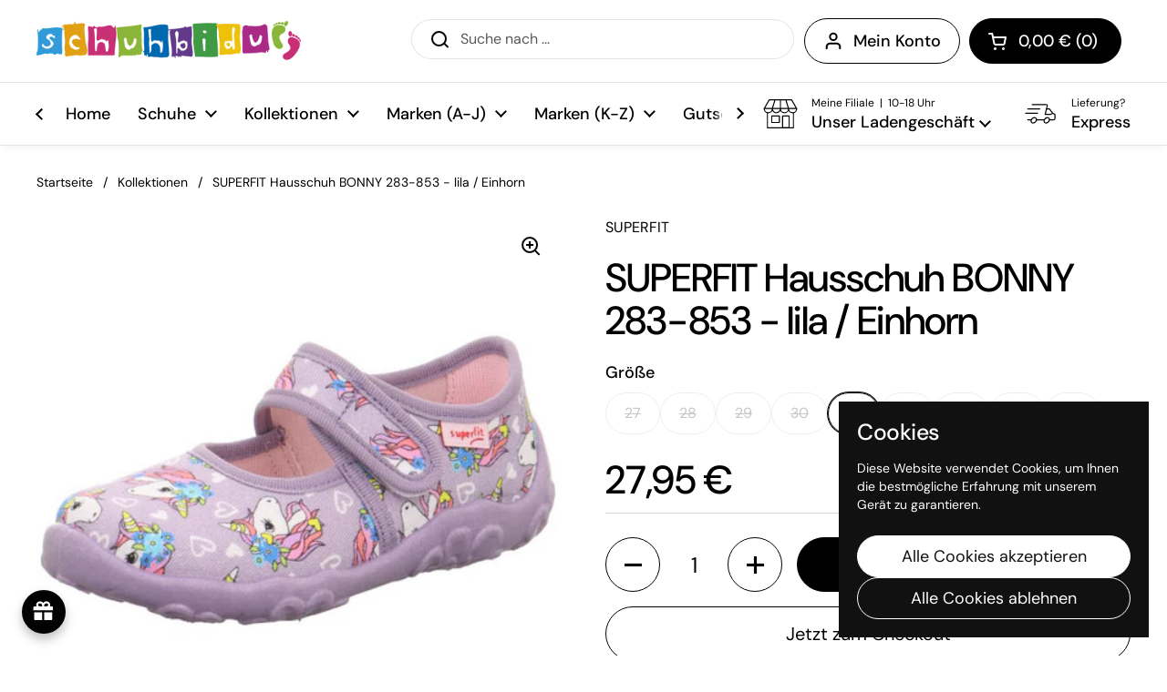

--- FILE ---
content_type: text/html; charset=utf-8
request_url: https://schuhbidu24.de/products/superfit-hausschuh-bonny-283-853-lila-einhorn
body_size: 115073
content:
<!doctype html>
<html class="no-js" lang="de" dir="ltr">
<head>

	<meta charset="utf-8">
  <meta http-equiv="X-UA-Compatible" content="IE=edge,chrome=1">
  <meta name="viewport" content="width=device-width, initial-scale=1.0, height=device-height, minimum-scale=1.0"><link rel="shortcut icon" href="//schuhbidu24.de/cdn/shop/files/s_schuhbidu-apple_pass.png?crop=center&height=48&v=1690378831&width=48" type="image/png" /><title>SUPERFIT Hausschuh BONNY 283-853 lila Einhorn Canvas &ndash; Schuhbidu24</title><meta name="description" content="Entdecken Sie die SUPERFIT Hausschuh BONNY 283-853 in lila mit niedlichem Einhorn-Design. Perfekt für gemütliche Tage zuhause.">

<meta property="og:site_name" content="Schuhbidu24">
<meta property="og:url" content="https://schuhbidu24.de/products/superfit-hausschuh-bonny-283-853-lila-einhorn">
<meta property="og:title" content="SUPERFIT Hausschuh BONNY 283-853 lila Einhorn Canvas">
<meta property="og:type" content="product">
<meta property="og:description" content="Entdecken Sie die SUPERFIT Hausschuh BONNY 283-853 in lila mit niedlichem Einhorn-Design. Perfekt für gemütliche Tage zuhause."><meta property="og:image" content="http://schuhbidu24.de/cdn/shop/files/283-853.jpg?v=1702307557">
  <meta property="og:image:secure_url" content="https://schuhbidu24.de/cdn/shop/files/283-853.jpg?v=1702307557">
  <meta property="og:image:width" content="485">
  <meta property="og:image:height" content="485"><meta property="og:price:amount" content="23,95">
  <meta property="og:price:currency" content="EUR"><meta name="twitter:site" content="@https://x.com/Schuhbidu24"><meta name="twitter:card" content="summary_large_image">
<meta name="twitter:title" content="SUPERFIT Hausschuh BONNY 283-853 lila Einhorn Canvas">
<meta name="twitter:description" content="Entdecken Sie die SUPERFIT Hausschuh BONNY 283-853 in lila mit niedlichem Einhorn-Design. Perfekt für gemütliche Tage zuhause."><script type="application/ld+json">
  [
    {
      "@context": "https://schema.org",
      "@type": "WebSite",
      "name": "Schuhbidu24",
      "url": "https:\/\/schuhbidu24.de"
    },
    {
      "@context": "https://schema.org",
      "@type": "Organization",
      "name": "Schuhbidu24",
      "url": "https:\/\/schuhbidu24.de"
    }
  ]
</script>

<script type="application/ld+json">
{
  "@context": "http://schema.org",
  "@type": "BreadcrumbList",
  "itemListElement": [
    {
      "@type": "ListItem",
      "position": 1,
      "name": "Startseite",
      "item": "https://schuhbidu24.de"
    },{
        "@type": "ListItem",
        "position": 2,
        "name": "SUPERFIT Hausschuh BONNY 283-853 - lila \/ Einhorn",
        "item": "https://schuhbidu24.de/products/superfit-hausschuh-bonny-283-853-lila-einhorn"
      }]
}
</script><script type="application/ld+json">{"@context":"http:\/\/schema.org\/","@id":"\/products\/superfit-hausschuh-bonny-283-853-lila-einhorn#product","@type":"ProductGroup","brand":{"@type":"Brand","name":"SUPERFIT"},"category":"Schuhe","description":"Die SUPERFIT Hausschuhe BONNY 283-853 in Lila mit einem niedlichen Einhorn-Design sind perfekt für kleine Mädchen, die sich zuhause wohlfühlen möchten. Diese Hausschuhe kombinieren Komfort und Stil in einem bezaubernden Paket.   Produkt:  Hersteller: SUPERFIT Modell: BONNY 283-853 Type: Hausschuhe     Materialien \u0026amp; Verarbeitung:  Außenmaterial: Canvas Innenmaterial: Textil Sohle: Gespritzt     Diese Hausschuhe sind die perfekte Wahl für gemütliche Tage zuhause. Schenken Sie Ihrem Kind den Komfort, den es verdient. ","hasVariant":[{"@id":"\/products\/superfit-hausschuh-bonny-283-853-lila-einhorn?variant=47408587899199#variant","@type":"Product","gtin":"9010159462094","image":"https:\/\/schuhbidu24.de\/cdn\/shop\/files\/283-853.jpg?v=1702307557\u0026width=1920","name":"SUPERFIT Hausschuh BONNY 283-853 - lila \/ Einhorn - 27","offers":{"@id":"\/products\/superfit-hausschuh-bonny-283-853-lila-einhorn?variant=47408587899199#offer","@type":"Offer","availability":"http:\/\/schema.org\/OutOfStock","price":"23.95","priceCurrency":"EUR","url":"https:\/\/schuhbidu24.de\/products\/superfit-hausschuh-bonny-283-853-lila-einhorn?variant=47408587899199"},"sku":"9010159462094"},{"@id":"\/products\/superfit-hausschuh-bonny-283-853-lila-einhorn?variant=47408587931967#variant","@type":"Product","gtin":"9010159462100","image":"https:\/\/schuhbidu24.de\/cdn\/shop\/files\/283-853.jpg?v=1702307557\u0026width=1920","name":"SUPERFIT Hausschuh BONNY 283-853 - lila \/ Einhorn - 28","offers":{"@id":"\/products\/superfit-hausschuh-bonny-283-853-lila-einhorn?variant=47408587931967#offer","@type":"Offer","availability":"http:\/\/schema.org\/OutOfStock","price":"23.95","priceCurrency":"EUR","url":"https:\/\/schuhbidu24.de\/products\/superfit-hausschuh-bonny-283-853-lila-einhorn?variant=47408587931967"},"sku":"9010159462100"},{"@id":"\/products\/superfit-hausschuh-bonny-283-853-lila-einhorn?variant=47408587964735#variant","@type":"Product","gtin":"9010159462117","image":"https:\/\/schuhbidu24.de\/cdn\/shop\/files\/283-853.jpg?v=1702307557\u0026width=1920","name":"SUPERFIT Hausschuh BONNY 283-853 - lila \/ Einhorn - 29","offers":{"@id":"\/products\/superfit-hausschuh-bonny-283-853-lila-einhorn?variant=47408587964735#offer","@type":"Offer","availability":"http:\/\/schema.org\/OutOfStock","price":"23.95","priceCurrency":"EUR","url":"https:\/\/schuhbidu24.de\/products\/superfit-hausschuh-bonny-283-853-lila-einhorn?variant=47408587964735"},"sku":"9010159462117"},{"@id":"\/products\/superfit-hausschuh-bonny-283-853-lila-einhorn?variant=47408587997503#variant","@type":"Product","gtin":"9010159462124","image":"https:\/\/schuhbidu24.de\/cdn\/shop\/files\/283-853.jpg?v=1702307557\u0026width=1920","name":"SUPERFIT Hausschuh BONNY 283-853 - lila \/ Einhorn - 30","offers":{"@id":"\/products\/superfit-hausschuh-bonny-283-853-lila-einhorn?variant=47408587997503#offer","@type":"Offer","availability":"http:\/\/schema.org\/OutOfStock","price":"23.95","priceCurrency":"EUR","url":"https:\/\/schuhbidu24.de\/products\/superfit-hausschuh-bonny-283-853-lila-einhorn?variant=47408587997503"},"sku":"9010159462124"},{"@id":"\/products\/superfit-hausschuh-bonny-283-853-lila-einhorn?variant=47408588030271#variant","@type":"Product","gtin":"9010159462131","image":"https:\/\/schuhbidu24.de\/cdn\/shop\/files\/283-853.jpg?v=1702307557\u0026width=1920","name":"SUPERFIT Hausschuh BONNY 283-853 - lila \/ Einhorn - 31","offers":{"@id":"\/products\/superfit-hausschuh-bonny-283-853-lila-einhorn?variant=47408588030271#offer","@type":"Offer","availability":"http:\/\/schema.org\/InStock","price":"27.95","priceCurrency":"EUR","url":"https:\/\/schuhbidu24.de\/products\/superfit-hausschuh-bonny-283-853-lila-einhorn?variant=47408588030271"},"sku":"9010159462131"},{"@id":"\/products\/superfit-hausschuh-bonny-283-853-lila-einhorn?variant=47408588063039#variant","@type":"Product","gtin":"9010159462148","image":"https:\/\/schuhbidu24.de\/cdn\/shop\/files\/283-853.jpg?v=1702307557\u0026width=1920","name":"SUPERFIT Hausschuh BONNY 283-853 - lila \/ Einhorn - 32","offers":{"@id":"\/products\/superfit-hausschuh-bonny-283-853-lila-einhorn?variant=47408588063039#offer","@type":"Offer","availability":"http:\/\/schema.org\/OutOfStock","price":"27.95","priceCurrency":"EUR","url":"https:\/\/schuhbidu24.de\/products\/superfit-hausschuh-bonny-283-853-lila-einhorn?variant=47408588063039"},"sku":"9010159462148"},{"@id":"\/products\/superfit-hausschuh-bonny-283-853-lila-einhorn?variant=54875798765947#variant","@type":"Product","gtin":"9010159462155","image":"https:\/\/schuhbidu24.de\/cdn\/shop\/files\/283-853.jpg?v=1702307557\u0026width=1920","name":"SUPERFIT Hausschuh BONNY 283-853 - lila \/ Einhorn - 33","offers":{"@id":"\/products\/superfit-hausschuh-bonny-283-853-lila-einhorn?variant=54875798765947#offer","@type":"Offer","availability":"http:\/\/schema.org\/OutOfStock","price":"27.95","priceCurrency":"EUR","url":"https:\/\/schuhbidu24.de\/products\/superfit-hausschuh-bonny-283-853-lila-einhorn?variant=54875798765947"},"sku":"9010159462155"},{"@id":"\/products\/superfit-hausschuh-bonny-283-853-lila-einhorn?variant=54875798798715#variant","@type":"Product","gtin":"9010159462162","image":"https:\/\/schuhbidu24.de\/cdn\/shop\/files\/283-853.jpg?v=1702307557\u0026width=1920","name":"SUPERFIT Hausschuh BONNY 283-853 - lila \/ Einhorn - 34","offers":{"@id":"\/products\/superfit-hausschuh-bonny-283-853-lila-einhorn?variant=54875798798715#offer","@type":"Offer","availability":"http:\/\/schema.org\/OutOfStock","price":"27.95","priceCurrency":"EUR","url":"https:\/\/schuhbidu24.de\/products\/superfit-hausschuh-bonny-283-853-lila-einhorn?variant=54875798798715"},"sku":"9010159462162"},{"@id":"\/products\/superfit-hausschuh-bonny-283-853-lila-einhorn?variant=54875798831483#variant","@type":"Product","gtin":"9010159462179","image":"https:\/\/schuhbidu24.de\/cdn\/shop\/files\/283-853.jpg?v=1702307557\u0026width=1920","name":"SUPERFIT Hausschuh BONNY 283-853 - lila \/ Einhorn - 35","offers":{"@id":"\/products\/superfit-hausschuh-bonny-283-853-lila-einhorn?variant=54875798831483#offer","@type":"Offer","availability":"http:\/\/schema.org\/OutOfStock","price":"27.95","priceCurrency":"EUR","url":"https:\/\/schuhbidu24.de\/products\/superfit-hausschuh-bonny-283-853-lila-einhorn?variant=54875798831483"},"sku":"9010159462179"}],"name":"SUPERFIT Hausschuh BONNY 283-853 - lila \/ Einhorn","productGroupID":"9060185604415","url":"https:\/\/schuhbidu24.de\/products\/superfit-hausschuh-bonny-283-853-lila-einhorn"}</script><link rel="canonical" href="https://schuhbidu24.de/products/superfit-hausschuh-bonny-283-853-lila-einhorn">

  <link rel="preconnect" href="https://cdn.shopify.com"><link rel="preconnect" href="https://fonts.shopifycdn.com" crossorigin><link href="//schuhbidu24.de/cdn/shop/t/123/assets/theme.css?v=124653012391930929771769243980" as="style" rel="preload"><link href="//schuhbidu24.de/cdn/shop/t/123/assets/section-header.css?v=51535540884003263151769184748" as="style" rel="preload"><link href="//schuhbidu24.de/cdn/shop/t/123/assets/section-main-product.css?v=49840437609464465631769184755" as="style" rel="preload">
	<link rel="preload" as="image" href="//schuhbidu24.de/cdn/shop/files/283-853.jpg?v=1702307557&width=480" imagesrcset="//schuhbidu24.de/cdn/shop/files/283-853.jpg?v=1702307557&width=240 240w,//schuhbidu24.de/cdn/shop/files/283-853.jpg?v=1702307557&width=360 360w,//schuhbidu24.de/cdn/shop/files/283-853.jpg?v=1702307557&width=420 420w,//schuhbidu24.de/cdn/shop/files/283-853.jpg?v=1702307557&width=480 480w" imagesizes="(max-width: 767px) calc(100vw - 20px), (max-width: 1680px) 50vw, calc(1680px / 2)">


<link rel="preload" href="//schuhbidu24.de/cdn/fonts/dm_sans/dmsans_n5.8a0f1984c77eb7186ceb87c4da2173ff65eb012e.woff2" as="font" type="font/woff2" crossorigin>
<link rel="preload" href="//schuhbidu24.de/cdn/fonts/dm_sans/dmsans_n4.ec80bd4dd7e1a334c969c265873491ae56018d72.woff2" as="font" type="font/woff2" crossorigin>
<style type="text/css">
@font-face {
  font-family: "DM Sans";
  font-weight: 500;
  font-style: normal;
  font-display: swap;
  src: url("//schuhbidu24.de/cdn/fonts/dm_sans/dmsans_n5.8a0f1984c77eb7186ceb87c4da2173ff65eb012e.woff2") format("woff2"),
       url("//schuhbidu24.de/cdn/fonts/dm_sans/dmsans_n5.9ad2e755a89e15b3d6c53259daad5fc9609888e6.woff") format("woff");
}
@font-face {
  font-family: "DM Sans";
  font-weight: 400;
  font-style: normal;
  font-display: swap;
  src: url("//schuhbidu24.de/cdn/fonts/dm_sans/dmsans_n4.ec80bd4dd7e1a334c969c265873491ae56018d72.woff2") format("woff2"),
       url("//schuhbidu24.de/cdn/fonts/dm_sans/dmsans_n4.87bdd914d8a61247b911147ae68e754d695c58a6.woff") format("woff");
}
@font-face {
  font-family: "DM Sans";
  font-weight: 500;
  font-style: normal;
  font-display: swap;
  src: url("//schuhbidu24.de/cdn/fonts/dm_sans/dmsans_n5.8a0f1984c77eb7186ceb87c4da2173ff65eb012e.woff2") format("woff2"),
       url("//schuhbidu24.de/cdn/fonts/dm_sans/dmsans_n5.9ad2e755a89e15b3d6c53259daad5fc9609888e6.woff") format("woff");
}
@font-face {
  font-family: "DM Sans";
  font-weight: 400;
  font-style: italic;
  font-display: swap;
  src: url("//schuhbidu24.de/cdn/fonts/dm_sans/dmsans_i4.b8fe05e69ee95d5a53155c346957d8cbf5081c1a.woff2") format("woff2"),
       url("//schuhbidu24.de/cdn/fonts/dm_sans/dmsans_i4.403fe28ee2ea63e142575c0aa47684d65f8c23a0.woff") format("woff");
}




</style>
<style type="text/css">

  :root {

    /* Direction */
    --direction:ltr;

    /* Font variables */

    --font-stack-headings: "DM Sans", sans-serif;
    --font-weight-headings: 500;
    --font-style-headings: normal;

    --font-stack-body: "DM Sans", sans-serif;
    --font-weight-body: 400;--font-weight-body-bold: 500;--font-style-body: normal;--font-weight-buttons: var(--font-weight-body);--font-weight-menu: var(--font-weight-body-bold);--base-headings-size: 62;
    --base-headings-line: 1.1;
    --base-headings-spacing: -0.02em;
    --base-body-size: 16;
    --base-body-line: 1.3;
    --base-body-spacing: 0.0em;

    --base-menu-size: 18;

    /* Color variables */

    --color-background-header: #ffffff;
    --color-secondary-background-header: rgba(0, 0, 0, 0.08);
    --color-opacity-background-header: rgba(255, 255, 255, 0);
    --color-text-header: #000000;
    --color-foreground-header: #ffffff;
    --color-accent-header: #329ada;
    --color-foreground-accent-header: #ffffff;
    --color-borders-header: rgba(0, 0, 0, 0.1);

    --color-background-main: #ffffff;
    --color-secondary-background-main: rgba(0, 0, 0, 0.08);
    --color-third-background-main: rgba(0, 0, 0, 0.04);
    --color-fourth-background-main: rgba(0, 0, 0, 0.02);
    --color-opacity-background-main: rgba(255, 255, 255, 0);
    --color-text-main: #000000;
    --color-foreground-main: #ffffff;
    --color-secondary-text-main: rgba(0, 0, 0, 0.62);
    --color-accent-main: #329ada;
    --color-foreground-accent-main: #ffffff;
    --color-borders-main: rgba(0, 0, 0, 0.15);

    --color-background-cards: #ffffff;
    --color-gradient-cards: ;
    --color-text-cards: #1d1d1d;
    --color-foreground-cards: #ffffff;
    --color-secondary-text-cards: rgba(29, 29, 29, 0.6);
    --color-accent-cards: #329ada;
    --color-foreground-accent-cards: #ffffff;
    --color-borders-cards: #dfdfdf;

    --color-background-footer: #000000;
    --color-text-footer: #d4d4d4;
    --color-accent-footer: #329ada;
    --color-borders-footer: rgba(212, 212, 212, 0.15);

    --color-borders-forms-primary: rgba(0, 0, 0, 0.3);
    --color-borders-forms-secondary: rgba(0, 0, 0, 0.6);

    /* Borders */

    --border-width-cards: 1px;
    --border-radius-cards: 12px;
    --border-width-buttons: 1px;
    --border-radius-buttons: 30px;
    --border-width-forms: 1px;
    --border-radius-forms: 5px;

    /* Shadows */
    --shadow-x-cards: 0px;
    --shadow-y-cards: 0px;
    --shadow-blur-cards: 0px;
    --color-shadow-cards: rgba(0,0,0,0);
    --shadow-x-buttons: 0px;
    --shadow-y-buttons: 0px;
    --shadow-blur-buttons: 0px;
    --color-shadow-buttons: rgba(0,0,0,0);

    /* Layout */

    --grid-gap-original-base: 30px;
    --theme-max-width: 1680px;
    --container-vertical-space-base: 100px;
    --image-fit-padding: 7%;

  }
  
    @media screen and (max-width: 767px) {
      :root {
        --border-radius-cards: clamp(8px, 6px, 12px);
      }
    }
  

  .facets__summary, #main select, .sidebar select, .modal-content select {
    background-image: url('data:image/svg+xml;utf8,<svg width="13" height="8" fill="none" xmlns="http://www.w3.org/2000/svg"><path d="M1.414.086 7.9 6.57 6.485 7.985 0 1.5 1.414.086Z" fill="%23000000"/><path d="M12.985 1.515 6.5 8 5.085 6.586 11.571.101l1.414 1.414Z" fill="%23000000"/></svg>');
  }

  .card .star-rating__stars {
    background-image: url('data:image/svg+xml;utf8,<svg width="20" height="13" viewBox="0 0 14 13" fill="none" xmlns="http://www.w3.org/2000/svg"><path d="m7 0 1.572 4.837h5.085l-4.114 2.99 1.572 4.836L7 9.673l-4.114 2.99 1.571-4.837-4.114-2.99h5.085L7 0Z" stroke="%231d1d1d" stroke-width="1"/></svg>');
  }
  .card .star-rating__stars-active {
    background-image: url('data:image/svg+xml;utf8,<svg width="20" height="13" viewBox="0 0 14 13" fill="none" xmlns="http://www.w3.org/2000/svg"><path d="m7 0 1.572 4.837h5.085l-4.114 2.99 1.572 4.836L7 9.673l-4.114 2.99 1.571-4.837-4.114-2.99h5.085L7 0Z" fill="%231d1d1d" stroke-width="0"/></svg>');
  }

  .star-rating__stars {
    background-image: url('data:image/svg+xml;utf8,<svg width="20" height="13" viewBox="0 0 14 13" fill="none" xmlns="http://www.w3.org/2000/svg"><path d="m7 0 1.572 4.837h5.085l-4.114 2.99 1.572 4.836L7 9.673l-4.114 2.99 1.571-4.837-4.114-2.99h5.085L7 0Z" stroke="%23000000" stroke-width="1"/></svg>');
  }
  .star-rating__stars-active {
    background-image: url('data:image/svg+xml;utf8,<svg width="20" height="13" viewBox="0 0 14 13" fill="none" xmlns="http://www.w3.org/2000/svg"><path d="m7 0 1.572 4.837h5.085l-4.114 2.99 1.572 4.836L7 9.673l-4.114 2.99 1.571-4.837-4.114-2.99h5.085L7 0Z" fill="%23000000" stroke-width="0"/></svg>');
  }

  .product-item {--color-background-cards: #ffffff;--color-borders-cards: #e9e9e9;--border-width-cards: 0;}.cart-item__thumbnail, .product-item .element--border-width-clamped, .product-related-item .element--border-width-clamped {
      border-width: 0 !important;
    }</style>

<style id="root-height">
  :root {
    --window-height: 100vh;
  }
</style>
<script type="text/javascript">
  window.KrownAssetLoader = {
    loadedScripts: new Set(),
    loadScript: function(url) {
      if (this.loadedScripts.has(url)) return;
      this.loadedScripts.add(url);
      const script = document.createElement('script');
      script.src = url;
      script.defer = true;
      document.head.appendChild(script);
    }
  };
</script><link href="//schuhbidu24.de/cdn/shop/t/123/assets/theme.css?v=124653012391930929771769243980" rel="stylesheet" type="text/css" media="all" />

	<script>window.performance && window.performance.mark && window.performance.mark('shopify.content_for_header.start');</script><meta id="shopify-digital-wallet" name="shopify-digital-wallet" content="/71900594495/digital_wallets/dialog">
<meta name="shopify-checkout-api-token" content="60d6a69ed29430b55a408c1946a0cb49">
<meta id="in-context-paypal-metadata" data-shop-id="71900594495" data-venmo-supported="false" data-environment="production" data-locale="de_DE" data-paypal-v4="true" data-currency="EUR">
<link rel="alternate" hreflang="x-default" href="https://schuhbidu24.de/products/superfit-hausschuh-bonny-283-853-lila-einhorn">
<link rel="alternate" hreflang="de" href="https://schuhbidu24.de/products/superfit-hausschuh-bonny-283-853-lila-einhorn">
<link rel="alternate" hreflang="en" href="https://schuhbidu24.de/en/products/superfit-hausschuh-bonny-283-853-lila-einhorn">
<link rel="alternate" hreflang="es" href="https://schuhbidu24.de/es/products/superfit-hausschuh-bonny-283-853-lila-einhorn">
<link rel="alternate" hreflang="it" href="https://schuhbidu24.de/it/products/superfit-hausschuh-bonny-283-853-lila-einhorn">
<link rel="alternate" hreflang="fr" href="https://schuhbidu24.de/fr/products/superfit-hausschuh-bonny-283-853-lila-einhorn">
<link rel="alternate" type="application/json+oembed" href="https://schuhbidu24.de/products/superfit-hausschuh-bonny-283-853-lila-einhorn.oembed">
<script async="async" src="/checkouts/internal/preloads.js?locale=de-DE"></script>
<script id="apple-pay-shop-capabilities" type="application/json">{"shopId":71900594495,"countryCode":"DE","currencyCode":"EUR","merchantCapabilities":["supports3DS"],"merchantId":"gid:\/\/shopify\/Shop\/71900594495","merchantName":"Schuhbidu24","requiredBillingContactFields":["postalAddress","email"],"requiredShippingContactFields":["postalAddress","email"],"shippingType":"shipping","supportedNetworks":["visa","maestro","masterCard","amex"],"total":{"type":"pending","label":"Schuhbidu24","amount":"1.00"},"shopifyPaymentsEnabled":true,"supportsSubscriptions":true}</script>
<script id="shopify-features" type="application/json">{"accessToken":"60d6a69ed29430b55a408c1946a0cb49","betas":["rich-media-storefront-analytics"],"domain":"schuhbidu24.de","predictiveSearch":true,"shopId":71900594495,"locale":"de"}</script>
<script>var Shopify = Shopify || {};
Shopify.shop = "schuhbidu24.myshopify.com";
Shopify.locale = "de";
Shopify.currency = {"active":"EUR","rate":"1.0"};
Shopify.country = "DE";
Shopify.theme = {"name":"RC4 - Soleway (2026)","id":181397127547,"schema_name":"Local","schema_version":"3.1.1","theme_store_id":1651,"role":"main"};
Shopify.theme.handle = "null";
Shopify.theme.style = {"id":null,"handle":null};
Shopify.cdnHost = "schuhbidu24.de/cdn";
Shopify.routes = Shopify.routes || {};
Shopify.routes.root = "/";</script>
<script type="module">!function(o){(o.Shopify=o.Shopify||{}).modules=!0}(window);</script>
<script>!function(o){function n(){var o=[];function n(){o.push(Array.prototype.slice.apply(arguments))}return n.q=o,n}var t=o.Shopify=o.Shopify||{};t.loadFeatures=n(),t.autoloadFeatures=n()}(window);</script>
<script id="shop-js-analytics" type="application/json">{"pageType":"product"}</script>
<script defer="defer" async type="module" src="//schuhbidu24.de/cdn/shopifycloud/shop-js/modules/v2/client.init-shop-cart-sync_BH0MO3MH.de.esm.js"></script>
<script defer="defer" async type="module" src="//schuhbidu24.de/cdn/shopifycloud/shop-js/modules/v2/chunk.common_BErAfWaM.esm.js"></script>
<script defer="defer" async type="module" src="//schuhbidu24.de/cdn/shopifycloud/shop-js/modules/v2/chunk.modal_DqzNaksh.esm.js"></script>
<script type="module">
  await import("//schuhbidu24.de/cdn/shopifycloud/shop-js/modules/v2/client.init-shop-cart-sync_BH0MO3MH.de.esm.js");
await import("//schuhbidu24.de/cdn/shopifycloud/shop-js/modules/v2/chunk.common_BErAfWaM.esm.js");
await import("//schuhbidu24.de/cdn/shopifycloud/shop-js/modules/v2/chunk.modal_DqzNaksh.esm.js");

  window.Shopify.SignInWithShop?.initShopCartSync?.({"fedCMEnabled":true,"windoidEnabled":true});

</script>
<script id="__st">var __st={"a":71900594495,"offset":3600,"reqid":"5559dba2-69f0-48f1-827a-ff882dffbaf3-1769752688","pageurl":"schuhbidu24.de\/products\/superfit-hausschuh-bonny-283-853-lila-einhorn","u":"1166d2724fd1","p":"product","rtyp":"product","rid":9060185604415};</script>
<script>window.ShopifyPaypalV4VisibilityTracking = true;</script>
<script id="captcha-bootstrap">!function(){'use strict';const t='contact',e='account',n='new_comment',o=[[t,t],['blogs',n],['comments',n],[t,'customer']],c=[[e,'customer_login'],[e,'guest_login'],[e,'recover_customer_password'],[e,'create_customer']],r=t=>t.map((([t,e])=>`form[action*='/${t}']:not([data-nocaptcha='true']) input[name='form_type'][value='${e}']`)).join(','),a=t=>()=>t?[...document.querySelectorAll(t)].map((t=>t.form)):[];function s(){const t=[...o],e=r(t);return a(e)}const i='password',u='form_key',d=['recaptcha-v3-token','g-recaptcha-response','h-captcha-response',i],f=()=>{try{return window.sessionStorage}catch{return}},m='__shopify_v',_=t=>t.elements[u];function p(t,e,n=!1){try{const o=window.sessionStorage,c=JSON.parse(o.getItem(e)),{data:r}=function(t){const{data:e,action:n}=t;return t[m]||n?{data:e,action:n}:{data:t,action:n}}(c);for(const[e,n]of Object.entries(r))t.elements[e]&&(t.elements[e].value=n);n&&o.removeItem(e)}catch(o){console.error('form repopulation failed',{error:o})}}const l='form_type',E='cptcha';function T(t){t.dataset[E]=!0}const w=window,h=w.document,L='Shopify',v='ce_forms',y='captcha';let A=!1;((t,e)=>{const n=(g='f06e6c50-85a8-45c8-87d0-21a2b65856fe',I='https://cdn.shopify.com/shopifycloud/storefront-forms-hcaptcha/ce_storefront_forms_captcha_hcaptcha.v1.5.2.iife.js',D={infoText:'Durch hCaptcha geschützt',privacyText:'Datenschutz',termsText:'Allgemeine Geschäftsbedingungen'},(t,e,n)=>{const o=w[L][v],c=o.bindForm;if(c)return c(t,g,e,D).then(n);var r;o.q.push([[t,g,e,D],n]),r=I,A||(h.body.append(Object.assign(h.createElement('script'),{id:'captcha-provider',async:!0,src:r})),A=!0)});var g,I,D;w[L]=w[L]||{},w[L][v]=w[L][v]||{},w[L][v].q=[],w[L][y]=w[L][y]||{},w[L][y].protect=function(t,e){n(t,void 0,e),T(t)},Object.freeze(w[L][y]),function(t,e,n,w,h,L){const[v,y,A,g]=function(t,e,n){const i=e?o:[],u=t?c:[],d=[...i,...u],f=r(d),m=r(i),_=r(d.filter((([t,e])=>n.includes(e))));return[a(f),a(m),a(_),s()]}(w,h,L),I=t=>{const e=t.target;return e instanceof HTMLFormElement?e:e&&e.form},D=t=>v().includes(t);t.addEventListener('submit',(t=>{const e=I(t);if(!e)return;const n=D(e)&&!e.dataset.hcaptchaBound&&!e.dataset.recaptchaBound,o=_(e),c=g().includes(e)&&(!o||!o.value);(n||c)&&t.preventDefault(),c&&!n&&(function(t){try{if(!f())return;!function(t){const e=f();if(!e)return;const n=_(t);if(!n)return;const o=n.value;o&&e.removeItem(o)}(t);const e=Array.from(Array(32),(()=>Math.random().toString(36)[2])).join('');!function(t,e){_(t)||t.append(Object.assign(document.createElement('input'),{type:'hidden',name:u})),t.elements[u].value=e}(t,e),function(t,e){const n=f();if(!n)return;const o=[...t.querySelectorAll(`input[type='${i}']`)].map((({name:t})=>t)),c=[...d,...o],r={};for(const[a,s]of new FormData(t).entries())c.includes(a)||(r[a]=s);n.setItem(e,JSON.stringify({[m]:1,action:t.action,data:r}))}(t,e)}catch(e){console.error('failed to persist form',e)}}(e),e.submit())}));const S=(t,e)=>{t&&!t.dataset[E]&&(n(t,e.some((e=>e===t))),T(t))};for(const o of['focusin','change'])t.addEventListener(o,(t=>{const e=I(t);D(e)&&S(e,y())}));const B=e.get('form_key'),M=e.get(l),P=B&&M;t.addEventListener('DOMContentLoaded',(()=>{const t=y();if(P)for(const e of t)e.elements[l].value===M&&p(e,B);[...new Set([...A(),...v().filter((t=>'true'===t.dataset.shopifyCaptcha))])].forEach((e=>S(e,t)))}))}(h,new URLSearchParams(w.location.search),n,t,e,['guest_login'])})(!0,!0)}();</script>
<script integrity="sha256-4kQ18oKyAcykRKYeNunJcIwy7WH5gtpwJnB7kiuLZ1E=" data-source-attribution="shopify.loadfeatures" defer="defer" src="//schuhbidu24.de/cdn/shopifycloud/storefront/assets/storefront/load_feature-a0a9edcb.js" crossorigin="anonymous"></script>
<script data-source-attribution="shopify.dynamic_checkout.dynamic.init">var Shopify=Shopify||{};Shopify.PaymentButton=Shopify.PaymentButton||{isStorefrontPortableWallets:!0,init:function(){window.Shopify.PaymentButton.init=function(){};var t=document.createElement("script");t.src="https://schuhbidu24.de/cdn/shopifycloud/portable-wallets/latest/portable-wallets.de.js",t.type="module",document.head.appendChild(t)}};
</script>
<script data-source-attribution="shopify.dynamic_checkout.buyer_consent">
  function portableWalletsHideBuyerConsent(e){var t=document.getElementById("shopify-buyer-consent"),n=document.getElementById("shopify-subscription-policy-button");t&&n&&(t.classList.add("hidden"),t.setAttribute("aria-hidden","true"),n.removeEventListener("click",e))}function portableWalletsShowBuyerConsent(e){var t=document.getElementById("shopify-buyer-consent"),n=document.getElementById("shopify-subscription-policy-button");t&&n&&(t.classList.remove("hidden"),t.removeAttribute("aria-hidden"),n.addEventListener("click",e))}window.Shopify?.PaymentButton&&(window.Shopify.PaymentButton.hideBuyerConsent=portableWalletsHideBuyerConsent,window.Shopify.PaymentButton.showBuyerConsent=portableWalletsShowBuyerConsent);
</script>
<script>
  function portableWalletsCleanup(e){e&&e.src&&console.error("Failed to load portable wallets script "+e.src);var t=document.querySelectorAll("shopify-accelerated-checkout .shopify-payment-button__skeleton, shopify-accelerated-checkout-cart .wallet-cart-button__skeleton"),e=document.getElementById("shopify-buyer-consent");for(let e=0;e<t.length;e++)t[e].remove();e&&e.remove()}function portableWalletsNotLoadedAsModule(e){e instanceof ErrorEvent&&"string"==typeof e.message&&e.message.includes("import.meta")&&"string"==typeof e.filename&&e.filename.includes("portable-wallets")&&(window.removeEventListener("error",portableWalletsNotLoadedAsModule),window.Shopify.PaymentButton.failedToLoad=e,"loading"===document.readyState?document.addEventListener("DOMContentLoaded",window.Shopify.PaymentButton.init):window.Shopify.PaymentButton.init())}window.addEventListener("error",portableWalletsNotLoadedAsModule);
</script>

<script type="module" src="https://schuhbidu24.de/cdn/shopifycloud/portable-wallets/latest/portable-wallets.de.js" onError="portableWalletsCleanup(this)" crossorigin="anonymous"></script>
<script nomodule>
  document.addEventListener("DOMContentLoaded", portableWalletsCleanup);
</script>

<link id="shopify-accelerated-checkout-styles" rel="stylesheet" media="screen" href="https://schuhbidu24.de/cdn/shopifycloud/portable-wallets/latest/accelerated-checkout-backwards-compat.css" crossorigin="anonymous">
<style id="shopify-accelerated-checkout-cart">
        #shopify-buyer-consent {
  margin-top: 1em;
  display: inline-block;
  width: 100%;
}

#shopify-buyer-consent.hidden {
  display: none;
}

#shopify-subscription-policy-button {
  background: none;
  border: none;
  padding: 0;
  text-decoration: underline;
  font-size: inherit;
  cursor: pointer;
}

#shopify-subscription-policy-button::before {
  box-shadow: none;
}

      </style>

<script>window.performance && window.performance.mark && window.performance.mark('shopify.content_for_header.end');</script>

  <script>
    const rbi = [];
    const ribSetSize = (img) => {
      if ( img.offsetWidth / img.dataset.ratio < img.offsetHeight ) {
        img.setAttribute('sizes', `${Math.ceil(img.offsetHeight * img.dataset.ratio)}px`);
      } else {
        img.setAttribute('sizes', `${Math.ceil(img.offsetWidth)}px`);
      }
    }
    const debounce = (fn, wait) => {
      let t;
      return (...args) => {
        clearTimeout(t);
        t = setTimeout(() => fn.apply(this, args), wait);
      };
    }
    window.KEYCODES = {
      TAB: 9,
      ESC: 27,
      DOWN: 40,
      RIGHT: 39,
      UP: 38,
      LEFT: 37,
      RETURN: 13
    };
    window.addEventListener('resize', debounce(()=>{
      for ( let img of rbi ) {
        ribSetSize(img);
      }
    }, 250));
  </script><noscript>
    <link rel="stylesheet" href="//schuhbidu24.de/cdn/shop/t/123/assets/theme-noscript.css?v=42099867224588620941769184763">
  </noscript>

<!-- BEGIN app block: shopify://apps/smart-filter-search/blocks/app-embed/5cc1944c-3014-4a2a-af40-7d65abc0ef73 -->
<link href="https://cdn.shopify.com/extensions/019c079c-a593-74c3-990c-20f013005f71/smart-product-filters-678/assets/globo.filter.min.js" as="script" rel="preload">
<link rel="preconnect" href="https://filter-eu8.globo.io" crossorigin>
<link rel="dns-prefetch" href="https://filter-eu8.globo.io"><link rel="stylesheet" href="https://cdn.shopify.com/extensions/019c079c-a593-74c3-990c-20f013005f71/smart-product-filters-678/assets/globo.search.css" media="print" onload="this.media='all'">

<meta id="search_terms_value" content="" />
<!-- BEGIN app snippet: global.variables --><script>
  window.shopCurrency = "EUR";
  window.shopCountry = "DE";
  window.shopLanguageCode = "de";

  window.currentCurrency = "EUR";
  window.currentCountry = "DE";
  window.currentLanguageCode = "de";

  window.shopCustomer = false

  window.useCustomTreeTemplate = false;
  window.useCustomProductTemplate = true;

  window.GloboFilterRequestOrigin = "https://schuhbidu24.de";
  window.GloboFilterShopifyDomain = "schuhbidu24.myshopify.com";
  window.GloboFilterSFAT = "";
  window.GloboFilterSFApiVersion = "2025-07";
  window.GloboFilterProxyPath = "/apps/globofilters";
  window.GloboFilterRootUrl = "";
  window.GloboFilterTranslation = {"search":{"suggestions":"Empfehlungen","collections":"Collections","pages":"Seiten","product":"Produkt","products":"Produkte","view_all":"Suche nach","view_all_products":"Alle Produkte anschauen","not_found":"Es tut uns leid, es konnten keine Produkte gefunden werden","product_not_found":"Es wurden keine Produkte gefunden","no_result_keywords_suggestions_title":"Häufig gesucht","no_result_products_suggestions_title":"Das könnte Ihnen vielleicht gefallen","zero_character_keywords_suggestions_title":"Empfehlungen","zero_character_popular_searches_title":"Häufig gesucht","zero_character_products_suggestions_title":"Beliebte Produkte"},"form":{"heading":"Produkte suchen...","select":"-- auswählen --","search":"Suche","submit":"Suche","clear":"entfernen"},"filter":{"filter_by":"Filter","clear_all":"Alle entfernen","view":"✓","clear":"entfernen","in_stock":"Auf Lager","out_of_stock":"Nicht auf Lager","ready_to_ship":"Bereit zum Versenden","search":"Suchoptionen","choose_values":"Wert auswählen"},"sort":{"sort_by":"Sortiert nach","manually":"Featured","availability_in_stock_first":"Verfügbarkeit","relevance":"Relevanz","best_selling":"Bestseller","alphabetically_a_z":"Alphabetisch (aufsteigend)","alphabetically_z_a":"Alphabetisch (absteigend)","price_low_to_high":"Preis (aufsteigend)","price_high_to_low":"Preis (absteigend)","date_new_to_old":"Neu eingetroffen","date_old_to_new":null,"sale_off":"Größte Ersparnis"},"product":{"add_to_cart":"Zum Warenkorb hinzufügen","unavailable":"Nicht verfügbar","sold_out":"Ausverkauft","sale":"Sale","load_more":"Mehr laden","limit":"Zeigen","search":"In bestehender Auswahl suchen und Ergebnisse verfeinern...","no_results":"Es tut uns leid, in dieser Collection gibt es keine Produkte"},"labels":{"77035":"Collection","77038":"Preis","77101":"Schuhtyp","77102":"Hersteller","77103":"Filterung Schuhe","77136":"Größe (EU)","77137":"Saison","77138":"Schuhart","77139":"Marke","77140":"Farbe","77141":"Geschlecht","77142":"Wasserdicht","77143":"Außenmaterial","77144":"Innenmaterial","77145":"Innenfutter","77146":"Verschluss","77147":"Sohle"}};
  window.isMultiCurrency =true;
  window.globoEmbedFilterAssetsUrl = 'https://cdn.shopify.com/extensions/019c079c-a593-74c3-990c-20f013005f71/smart-product-filters-678/assets/';
  window.assetsUrl = window.globoEmbedFilterAssetsUrl;
  window.GloboMoneyFormat = "{{amount_with_comma_separator}} €";
</script><!-- END app snippet -->
<script type="text/javascript" hs-ignore data-ccm-injected>document.getElementsByTagName('html')[0].classList.add('spf-filter-loading','spf-has-filter', 'gf-left','theme-store-id-1651','gf-theme-version-3','spf-filter-tree-theme','spf-layout-theme');
window.enabledEmbedFilter = true;
window.currentThemeId = 181397127547;
window.sortByRelevance = false;
window.moneyFormat = "{{amount_with_comma_separator}} €";
window.GloboMoneyWithCurrencyFormat = "{{amount_with_comma_separator}} €";
window.filesUrl = '//schuhbidu24.de/cdn/shop/files/';
var GloboEmbedFilterConfig = {
api: {filterUrl: "https://filter-eu8.globo.io/filter",searchUrl: "https://filter-eu8.globo.io/search", url: "https://filter-eu8.globo.io"},
shop: {
  name: "Schuhbidu24",
  url: "https://schuhbidu24.de",
  domain: "schuhbidu24.myshopify.com",
  locale: "de",
  cur_locale: "de",
  predictive_search_url: "/search/suggest",
  country_code: "DE",
  root_url: "",
  cart_url: "/cart",
  search_url: "/search",
  cart_add_url: "/cart/add",
  search_terms_value: "",
  product_image: {width: 700, height: 700},
  no_image_url: "https://cdn.shopify.com/s/images/themes/product-1.png",
  swatches: [],
  swatchConfig: {"enable":false},
  enableRecommendation: false,
  themeStoreId: 1651,
  hideOneValue: true,
  newUrlStruct: true,
  newUrlForSEO: false,themeTranslation:{"accessibility":{"vendor":"Anbieter:","close":"Schließen"},"products":{"product":{"price":{"from_price_html":"Von {{ price }}","regular_price":"Normaler Preis","sale_price":"Verkaufspreis"},"on_sale":"Sale","sold_out":"Ausverkauft","volume_pricing":{"note":"Volumenabhängige Preisgestaltung verfügbar"},"choose_options":"Optionen auswählen","choose_product_options":"Optionen für {{ product_name }} auswählen","add_to_cart":"In den Warenkorb legen"}}},redirects: [],
  images: {},
  settings: {"headings_font":{"error":"json not allowed for this object"},"headings_size":62,"headings_line":1.1,"headings_spacing":-2,"body_font":{"error":"json not allowed for this object"},"body_size":16,"body_line":1.3,"body_spacing":0,"buttons_weight":"normal","menu_size":18,"menu_weight":"bolder","color_background_header":"#ffffff","color_text_header":"#000000","color_accent_header":"#329ada","color_background_main":"#ffffff","color_text_main":"#000000","color_accent_main":"#329ada","color_background_cards":"#ffffff","color_text_cards":"#1d1d1d","color_accent_cards":"#329ada","color_borders_cards":"#dfdfdf","shadow_cards_color":"rgba(0,0,0,0)","shadow_buttons_color":"rgba(0,0,0,0)","color_foreground_dark":"#ffffff","color_foreground_light":"#000000","color_background_footer":"#000000","color_text_footer":"#d4d4d4","color_accent_footer":"#329ada","theme_max_width":1680,"container_vertical_space":100,"grid_gap":30,"border_width_cards":1,"border_radius_cards":12,"border_width_buttons":1,"border_radius_buttons":30,"border_width_forms":1,"border_radius_forms":5,"shadow_cards_x":0,"shadow_cards_y":0,"shadow_cards_blur":0,"shadow_buttons_x":0,"shadow_buttons_y":0,"shadow_buttons_blur":0,"product_card_aspect_ratio":"1","product_card_aspect_ratio_fit":true,"proudct_card_aspect_ratio_padding":7,"product_card_show_secondary_image":true,"product_card_text_alignment":"center","product_card_title_font":"body","product_card_text_size":"large","product_card_price_size":"regular","product_card_button_style":"outline","product_card_buy_button_labels":"buy_now","product_card_align_buy":true,"product_card_show_out_of_stock":true,"product_card_quick_buy_always_show_modal":false,"product_card_color_background_main":"#ffffff","product_card_color_text_main":"rgba(0,0,0,0)","product_card_color_button_main":"rgba(0,0,0,0)","product_card_color_borders_main":"#e9e9e9","product_card_color_shadow_main":"rgba(0,0,0,0)","product_card_color_hide_borders":true,"product_card_color_hide_shadow":false,"reviews_app":"judgeme","show_badges":false,"product_card_badge_sold_out_color":"rgba(0,0,0,0)","product_card_badge_sold_out_text_color":"rgba(0,0,0,0)","product_card_badge_sale_type":"percentage","product_card_badge_sale_color":"rgba(0,0,0,0)","product_card_badge_sale_text_color":"rgba(0,0,0,0)","product_card_badge_custom_1_text":"","product_card_badge_custom_1_tags":"","product_card_badge_custom_1_color":"#329ad9","product_card_badge_custom_1_text_color":"#ffffff","product_card_badge_custom_2_text":"","product_card_badge_custom_2_tags":"","product_card_badge_custom_2_color":"#A36754","product_card_badge_custom_2_text_color":"#ffffff","product_card_badge_custom_3_text":"","product_card_badge_custom_3_tags":"","product_card_badge_custom_3_color":"#000000","product_card_badge_custom_3_text_color":"#ffffff","product_icon_1_image":"","product_icon_1_label":"","product_icon_2_image":"","product_icon_2_label":"","product_icon_3_image":"","product_icon_3_label":"","product_icon_4_image":"","product_icon_4_label":"","product_icon_5_image":"","product_icon_5_label":"","product_icon_6_image":"","product_icon_6_label":"","favicon":"\/\/schuhbidu24.de\/cdn\/shop\/files\/s_schuhbidu-apple_pass.png?v=1690378831","cart_action":"overlay","cart_drawer_actions":"show-view show-checkout","sticky_cart_actions":true,"cart_additional_buttons":false,"cart_notes_enable":true,"show_discount_code":true,"discount_text":"","show_collapsible_notes_discount":true,"cart_terms_checkbox":false,"cart_terms_text":"I agree to the terms and conditions","cart_image_ratio":"1","cart_image_fit":false,"cart_recommendations":false,"cart_recommendations_heading":"Häufig zusammen gekauft","enable_recommendations_quick_buy":false,"cart_free_shipping":false,"cart_free_shipping_amount":"50","gift_wrap_heading":"Please wrap the products in this order","google_maps_api_key":"AIzaSyA81ECiZ7IV23lsLa8XQ0rM8kgiO9w8r4g","show_breadcrumb":true,"show_gotop":false,"disable_microdata":false,"within_filter_enabled":true,"show_sidebars_scrollbar":false,"disable_all_image_animations":false,"enable_instapage":true,"theme_preset":"Soleway","show_currency_codes":false,"social_behance":"","social_discord":"","social_dribbble":"","social_email":"","social_phone":"","social_facebook":"https:\/\/www.facebook.com\/Schuhbidu24","social_flickr":"","social_instagram":"https:\/\/www.instagram.com\/schuhbidu24\/","social_kickstarter":"","social_linkedin":"","social_medium":"","social_messenger":"","social_pinterest":"https:\/\/www.pinterest.com\/schuhbidu24","social_rss":"","social_snapchat":"","social_telegram":"","social_tiktok":"https:\/\/www.tiktok.com\/@schuhbidu24","social_vimeo":"","social_whatsapp":"","social_twitter":"https:\/\/x.com\/Schuhbidu24","social_youtube":"","social_custom":"","checkout_logo_position":"left","checkout_logo_size":"medium","checkout_body_background_color":"#fff","checkout_input_background_color_mode":"white","checkout_sidebar_background_color":"#fafafa","checkout_heading_font":"-apple-system, BlinkMacSystemFont, 'Segoe UI', Roboto, Helvetica, Arial, sans-serif, 'Apple Color Emoji', 'Segoe UI Emoji', 'Segoe UI Symbol'","checkout_body_font":"-apple-system, BlinkMacSystemFont, 'Segoe UI', Roboto, Helvetica, Arial, sans-serif, 'Apple Color Emoji', 'Segoe UI Emoji', 'Segoe UI Symbol'","checkout_accent_color":"#1878b9","checkout_button_color":"#1878b9","checkout_error_color":"#e22120","customer_layout":"customer_area"},
  gridSettings: {"layout":"theme","useCustomTemplate":true,"useCustomTreeTemplate":false,"skin":5,"limits":[],"productsPerPage":12,"sorts":["created-descending","best-selling","price-ascending","price-descending","sale-descending","title-ascending","title-descending"],"noImageUrl":"https:\/\/cdn.shopify.com\/s\/images\/themes\/product-1.png","imageWidth":"700","imageHeight":"700","imageRatio":100,"imageSize":"700_700","alignment":"center","hideOneValue":true,"elements":["price","secondImage"],"saleLabelClass":"","saleMode":0,"gridItemClass":"spf-col-xl-3 spf-col-lg-3 spf-col-md-4 spf-col-sm-6 spf-col-6","swatchClass":"","swatchConfig":{"enable":false},"variant_redirect":false,"showSelectedVariantInfo":false},
  home_filter: false,
  page: "product",
  sorts: ["created-descending","best-selling","price-ascending","price-descending","sale-descending","title-ascending","title-descending"],
  cache: true,
  layout: "theme",
  marketTaxInclusion: false,
  priceTaxesIncluded: true,
  customerTaxesIncluded: true,
  useCustomTemplate: true,
  hasQuickviewTemplate: true
},
analytic: {"enableViewProductAnalytic":true,"enableSearchAnalytic":true,"enableFilterAnalytic":true,"enableATCAnalytic":false},
taxes: [],
special_countries: null,
adjustments: false,
year_make_model: {
  id: 0,
  prefix: "gff_",
  heading: "",
  showSearchInput: false,
  showClearAllBtn: false
},
filter: {
  id:7094,
  prefix: "gf_",
  layout: 1,
  sublayout: 2,
  showCount: true,
  showRefine: true,
  refineSettings: {"style":"rounded","positions":["toolbar_mobile","toolbar_desktop"],"color":"rgba(0, 0, 0, 1)","iconColor":"rgba(0, 0, 0, 1)","bgColor":"rgba(255, 254, 254, 1)"},
  isLoadMore: 1,
  filter_on_search_page: true
},
search:{
  enable: true,
  zero_character_suggestion: true,
  pages_suggestion: {enable:true,limit:5},
  keywords_suggestion: {enable:true,limit:10},
  articles_suggestion: {enable:false,limit:5},
  layout: 3,
  product_list_layout: "grid",
  elements: ["vendor"]
},
collection: {
  id:0,
  handle:'',
  sort: "created-descending",
  vendor: null,
  tags: null,
  type: null,
  term: document.getElementById("search_terms_value") != null ? document.getElementById("search_terms_value").content : "",
  limit: 12,
  settings: {"products_number":60,"enable_filtering":false,"enable_sorting":false,"filters_position":"sidebar","expand_filters_bydefault":false,"stick_sidebar_to_top":true,"image_filter_layout":"twocolumns","layout_desktop":"four-columns","layout_mobile":"grid-palm-2"},
  products_count: 0,
  enableCollectionSearch: false,
  displayTotalProducts: true,
  excludeTags:null,
  showSelectedVariantInfo: false
},
selector: {products: ""}
}
</script>
<script class="globo-filter-settings-js">
try {} catch (error) {}
</script>
<script src="https://cdn.shopify.com/extensions/019c079c-a593-74c3-990c-20f013005f71/smart-product-filters-678/assets/globo.filter.themes.min.js" defer></script><style>.gf-block-title h3, 
.gf-block-title .h3,
.gf-form-input-inner label {
  font-size: 14px !important;
  color: #3a3a3a !important;
  text-transform: capitalize !important;
  font-weight: 500 !important;
}
.gf-option-block .gf-btn-show-more{
  font-size: 14px !important;
  text-transform: capitalize !important;
  font-weight: 400 !important;
}
.gf-option-block ul li a, 
.gf-option-block ul li button, 
.gf-option-block ul li a span.gf-count,
.gf-option-block ul li button span.gf-count,
.gf-clear, 
.gf-clear-all, 
.selected-item.gf-option-label a,
.gf-form-input-inner select,
.gf-refine-toggle{
  font-size: 14px !important;
  color: #000000 !important;
  text-transform: capitalize !important;
  font-weight: 400 !important;
}

.gf-refine-toggle-mobile,
.gf-form-button-group button {
  font-size: 14px !important;
  text-transform: capitalize !important;
  font-weight: 400 !important;
  color: rgba(42, 42, 42, 1) !important;
  border: 1px solid rgba(0, 0, 0, 1) !important;
  background: rgba(255, 255, 255, 1) !important;
}
.gf-option-block-box-rectangle.gf-option-block ul li.gf-box-rectangle a,
.gf-option-block-box-rectangle.gf-option-block ul li.gf-box-rectangle button {
  border-color: #000000 !important;
}
.gf-option-block-box-rectangle.gf-option-block ul li.gf-box-rectangle a.checked,
.gf-option-block-box-rectangle.gf-option-block ul li.gf-box-rectangle button.checked{
  color: #fff !important;
  background-color: #000000 !important;
}
@media (min-width: 768px) {
  .gf-option-block-box-rectangle.gf-option-block ul li.gf-box-rectangle button:hover,
  .gf-option-block-box-rectangle.gf-option-block ul li.gf-box-rectangle a:hover {
    color: #fff !important;
    background-color: #000000 !important;	
  }
}
.gf-option-block.gf-option-block-select select {
  color: #000000 !important;
}

#gf-form.loaded, .gf-YMM-forms.loaded {
  background: #FFFFFF !important;
}
#gf-form h2, .gf-YMM-forms h2 {
  color: #3a3a3a !important;
}
#gf-form label, .gf-YMM-forms label{
  color: #3a3a3a !important;
}
.gf-form-input-wrapper select, 
.gf-form-input-wrapper input{
  border: 1px solid #DEDEDE !important;
  background-color: #FFFFFF !important;
  border-radius: 0px !important;
}
#gf-form .gf-form-button-group button, .gf-YMM-forms .gf-form-button-group button{
  color: #FFFFFF !important;
  background: #3a3a3a !important;
  border-radius: 0px !important;
}

.spf-product-card.spf-product-card__template-3 .spf-product__info.hover{
  background: #FFFFFF;
}
a.spf-product-card__image-wrapper{
  padding-top: 100%;
}
.h4.spf-product-card__title a{
  color: #333333;
  font-size: 14px;
  font-family: "Roboto", sans-serif;   font-weight: 400;  font-style: normal;
  text-transform: none;
}
.h4.spf-product-card__title a:hover{
  color: rgba(51, 51, 51, 1);
}
.spf-product-card button.spf-product__form-btn-addtocart{
  font-size: 24px;
  font-family: "Roboto", sans-serif;   font-weight: 400;   font-style: normal;   text-transform: uppercase;
}
.spf-product-card button.spf-product__form-btn-addtocart,
.spf-product-card.spf-product-card__template-4 a.open-quick-view,
.spf-product-card.spf-product-card__template-5 a.open-quick-view,
#gfqv-btn{
  color: #FFFFFF !important;
  border: 1px solid rgba(116, 116, 116, 1) !important;
  background: rgba(116, 116, 116, 1) !important;
}
.spf-product-card button.spf-product__form-btn-addtocart:hover,
.spf-product-card.spf-product-card__template-4 a.open-quick-view:hover,
.spf-product-card.spf-product-card__template-5 a.open-quick-view:hover{
  color: #FFFFFF !important;
  border: 1px solid #000000 !important;
  background: #000000 !important;
}
span.spf-product__label.spf-product__label-soldout{
  color: #ffffff;
  background: #989898;
}
span.spf-product__label.spf-product__label-sale{
  color: #F0F0F0;
  background: #d21625;
}
.spf-product-card__vendor a{
  color: rgba(192, 192, 192, 1);
  font-size: 14px;
  font-family: "Roboto", sans-serif;   font-weight: 300;   font-style: normal; }
.spf-product-card__vendor a:hover{
  color: rgba(192, 192, 192, 1);
}
.spf-product-card__price-wrapper{
  font-size: 13px;
}
.spf-image-ratio{
  padding-top:100% !important;
}
.spf-product-card__oldprice,
.spf-product-card__saleprice,
.spf-product-card__price,
.gfqv-product-card__oldprice,
.gfqv-product-card__saleprice,
.gfqv-product-card__price
{
  font-size: 13px;
  font-family: "Roboto", sans-serif;   font-weight: 300;   font-style: normal; }

span.spf-product-card__price, span.gfqv-product-card__price{
  color: rgba(109, 109, 109, 1);
}
span.spf-product-card__oldprice, span.gfqv-product-card__oldprice{
  color: rgba(183, 183, 183, 1);
}
span.spf-product-card__saleprice, span.gfqv-product-card__saleprice{
  color: rgba(109, 109, 109, 1);
}
/* Product Title */
.h4.spf-product-card__title{
    
}
.h4.spf-product-card__title a{

}

/* Product Vendor */
.spf-product-card__vendor{
    
}
.spf-product-card__vendor a{

}

/* Product Price */
.spf-product-card__price-wrapper{
    
}

/* Product Old Price */
span.spf-product-card__oldprice{
    
}

/* Product Sale Price */
span.spf-product-card__saleprice{
    
}

/* Product Regular Price */
span.spf-product-card__price{

}

/* Quickview button */
.open-quick-view{
    
}

/* Add to cart button */
button.spf-product__form-btn-addtocart{
    
}

/* Product image */
img.spf-product-card__image{
    
}

/* Sale label */
span.spf-product__label.spf-product__label.spf-product__label-sale{
    
}

/* Sold out label */
span.spf-product__label.spf-product__label.spf-product__label-soldout{
    
}</style><style>/* --- GLOBO FILTER & SEARCH: PLATINUM MASTER V80 (LEFT 31PX + TOP 8PX) --- */

/* =========================================
   TEIL 1: PRODUKT GRID (COLLECTION PAGE)
   ========================================= */
#gf-products .grid__item,
#gf-products .card,
#gf-products .spf-product-card,
#gf-products .card-wrapper,
#gf-products .card__inner,
#gf-products .card__content,
#gf-products .grid__item *,
#gf-products .card * {
  border: none !important;
  box-shadow: none !important;
  background: transparent;
  outline: none !important;
}

#gf-products .card:after,
#gf-products .card:before,
#gf-products .card__inner:after,
#gf-products .card__inner:before,
#gf-products .card-wrapper:after,
#gf-products .card-wrapper:before {
  content: none !important;
  border: none !important;
  display: none !important;
  background: transparent !important;
}

/* --- BADGE LOGIK --- */
#gf-products .card__badge,
#gf-products .badge,
#gf-products .price__badge-sale,
#gf-products .price__badge-sold-out {
  display: none !important;
}

/* 2. BILD-CONTAINER VORBEREITEN */
#gf-products .card__media {
  width: 100% !important;
  display: block !important;
  border: none !important;
  margin: 0 0 15px 0 !important;
  position: relative !important;
  overflow: visible !important;
}

/* Standard Bild Styles */
#gf-products .card__media .media {
  padding-bottom: 100% !important;
  height: 0 !important;
  width: 100% !important;
  position: relative !important;
  background: transparent !important;
  display: block !important;
}

#gf-products .card__media a {
  display: block !important;
  width: 100% !important;
  height: 100% !important;
  position: absolute !important;
  top: 0;
  left: 0;
  z-index: 1 !important;
}

/* FIX VOM SAMI SUPPORT: Sami-Bilder ausschließen */
#gf-products .card__media img:not(.samita_productLabel-content img) {
  position: absolute !important;
  width: 93% !important;
  height: 93% !important;
  top: 50% !important;
  left: 50% !important;
  transform: translate(-50%, -50%) !important;
  object-fit: contain !important;
  object-position: center !important;
}

/* =========================================
   RESTLICHE STYLES (PREISE, BUTTONS, LAYOUT)
   ========================================= */
#gf-products .card__information {
  display: flex !important;
  flex-direction: column !important;
  justify-content: flex-start;
  align-items: center;
  flex-grow: 1;
}
#gf-products .card__heading {
  order: 2 !important;
  margin-top: 8px !important;
  margin-bottom: 0 !important;
  font-size: 16px !important;
  text-transform: none !important;
  font-weight: 500;
  color: #000;
  line-height: 1.4;
  text-align: center;
}
#gf-products .card-information {
  order: 1 !important;
  width: 100%;
  display: flex;
  justify-content: center;
  margin-bottom: 0 !important;
}

/* PREISE */
#gf-products .price,
#gf-products .price .price-item {
  font-size: 13px !important;
  color: #000 !important;
  font-weight: 400 !important;
  letter-spacing: 0.5px;
  text-align: center !important;
  line-height: 1.2 !important;
}
#gf-products .price-item__label,
#gf-products .price__from,
#gf-products .price__to {
  display: none !important;
}
#gf-products .price:not(.price--on-sale) s,
#gf-products .price:not(.price--on-sale) .price__sale,
#gf-products .price:not(.price--on-sale) .price__compare {
  display: none !important;
}
#gf-products .price:not(.price--on-sale) .price__regular,
#gf-products .price:not(.price--on-sale) .price-item--regular {
  display: block !important;
  color: #000 !important;
}
#gf-products .price--on-sale .price__regular {
  display: none !important;
}
#gf-products .price--on-sale .price__sale {
  display: flex !important;
  flex-wrap: wrap !important;
  justify-content: center !important;
  align-items: center !important;
  gap: 6px !important;
  flex-direction: row-reverse !important;
}

/* Preis Styling */
#gf-products .price--on-sale s,
#gf-products .price--on-sale s.price-item,
#gf-products .price--on-sale .price-item--regular,
#gf-products .price--on-sale .price__compare,
#gf-products .price--on-sale .price__compare .price-item {
  display: inline-block !important;
  text-decoration: line-through !important;
  color: #616161 !important;
  font-size: 12px !important;
  font-weight: 400 !important;
}
#gf-products .price--on-sale .price-item--sale {
  color: #000 !important;
  font-weight: 400 !important;
  display: inline-block !important;
}

/* BUTTONS (GRID) */
#gf-products .spf-product-card__button {
  margin-top: auto !important;
  width: 100% !important;
  padding-top: 20px;
  text-align: center;
  display: block !important;
}
#gf-products .spf-product-card__button modal-opener {
  display: block !important;
  width: 100% !important;
}
#gf-products .spf-product-card__button button,
#gf-products .spf-product-card__button a {
  background: transparent !important;
  border: 1.2px solid #000 !important;
  border-radius: 50px !important;
  padding: 12px 0 !important;
  width: 95% !important;
  max-width: 100% !important;
  margin: 0 auto !important;
  font-size: 16px !important;
  font-weight: 400;
  color: #000 !important;
  text-decoration: none !important;
  line-height: 1.2;
  white-space: nowrap !important;
  display: flex !important;
  justify-content: center;
  align-items: center;
  cursor: pointer;
  transition: all 0.2s;
  box-shadow: none !important;
}

/* GRID BUTTON HOVER */
#gf-products .spf-product-card__button button:hover,
#gf-products .spf-product-card__button a:hover {
  background: #329ADA !important;
  border-color: #329ADA !important;
  color: #ffffff !important;
}

/* GRID STRUKTUR */
#gf-products {
  display: flex;
  flex-wrap: wrap;
  margin: 0 -10px;
  padding: 0;
  list-style: none !important;
  gap: 0 !important;
  align-items: stretch;
}
#gf-products .grid__item {
  display: flex;
  flex-direction: column;
  padding: 0 15px;
  margin-bottom: 40px;
  height: auto;
}
#gf-products .grid__item > div,
#gf-products .card-wrapper,
#gf-products .card,
#gf-products .card__content {
  display: flex;
  flex-direction: column;
  flex-grow: 1;
  height: 100%;
}
@media (min-width: 990px) {
  #gf-products .grid__item {
    width: 25% !important;
    max-width: 25% !important;
    flex: 0 0 25% !important;
  }
}
@media (max-width: 989px) {
  #gf-products .grid__item {
    width: 50% !important;
    max-width: 50% !important;
    flex: 0 0 50% !important;
    padding: 0 5px;
  }
}
#gf-products .card__inner .card__content {
  display: none !important;
}

/* =========================================
   TEIL 2: DESKTOP SUCHE & MODALS
   ========================================= */
@media (min-width: 990px) {
  .ui-autocomplete.glFilter-search-popup {
    width: 1200px !important;
    max-width: 95vw !important;
    left: 50% !important;
    transform: translateX(-50%) !important;
    background: #fff !important;
    border-radius: 15px !important;
    box-shadow: 0 10px 40px rgba(0, 0, 0, 0.15) !important;
    border: 1px solid #e5e5e5 !important;
    z-index: 2147483647 !important;
    margin-top: 14px !important;
    padding: 20px 20px 24px 20px !important;
    box-sizing: border-box !important;
    max-height: 85vh !important;
    overflow-y: auto !important;
  }
  .glFilter-search-popup .gl-fullscreen-results__content,
  .glFilter-search-popup .gl-list__content,
  .gf-search-products .gl-fullscreen-results__content {
    display: flex !important;
    flex-wrap: wrap !important;
    flex-direction: row !important;
    margin: 0 !important;
    padding: 0 !important;
    width: 100% !important;
    gap: 0 !important;
  }
  .glFilter-search-popup .gl-card {
    width: 25% !important;
    max-width: 25% !important;
    flex: 0 0 25% !important;
    box-sizing: border-box !important;
    display: flex !important;
    flex-direction: column !important;
    align-items: center !important;
    text-align: center !important;
    border: none !important;
    box-shadow: none !important;
    background: transparent !important;
    margin-bottom: 30px !important;
    padding: 0 10px !important;
    margin-right: 0 !important;
    margin-left: 0 !important;
    position: relative !important;
  }
  .glFilter-search-popup .gl-card-media {
    width: 100% !important;
    margin-bottom: 15px !important;
    display: block !important;
    position: relative !important;
  }
  .glFilter-search-popup .gl-card-thumbnail {
    position: relative !important;
    width: 100% !important;
    height: 0 !important;
    padding-bottom: 100% !important;
    overflow: hidden !important;
    display: block !important;
    background: transparent !important;
  }
  .glFilter-search-popup .gl-card-thumbnail img {
    position: absolute !important;
    top: 50% !important;
    left: 50% !important;
    transform: translate(-50%, -50%) !important;
    width: 85% !important;
    height: 85% !important;
    object-fit: contain !important;
    max-width: none !important;
    border: none !important;
    margin: 0 !important;
  }
  .glFilter-search-popup .gl-list__title,
  .glFilter-search-popup h4 {
    color: #000 !important;
    font-size: 18px !important;
    font-weight: 600 !important;
    margin: 0 0 20px 0 !important;
    text-transform: none !important;
    display: block !important;
    width: 100% !important;
  }
  .glFilter-search-popup .gl-card-title a {
    font-size: 14px !important;
    font-weight: 500 !important;
    color: #000 !important;
    text-decoration: none !important;
    line-height: 1.4 !important;
  }
  .glFilter-search-popup .gl-price-item__label,
  .glFilter-search-popup .gl-label {
    display: none !important;
  }
  .glFilter-search-popup .gl-price,
  .glFilter-search-popup .gl-card-price {
    font-size: 14px !important;
    color: #000 !important;
    margin-top: 5px !important;
    display: flex !important;
    justify-content: center !important;
    gap: 8px !important;
    align-items: center !important;
    flex-direction: row-reverse !important;
  }
  .glFilter-search-popup .gl-card--on-sale .gl-price__regular {
    display: none !important;
  }
  .glFilter-search-popup .gl-card:not(.gl-card--on-sale) s,
  .glFilter-search-popup .gl-card:not(.gl-card--on-sale) .gl-compare-price {
    display: none !important;
  }
  .glFilter-search-popup .gl-price s,
  .glFilter-search-popup .gl-compare-price {
    display: inline-block !important;
    text-decoration: line-through !important;
    color: #888 !important;
    font-size: 12px !important;
  }
  .glFilter-search-popup .gl-price span:not(s):not(.gl-compare-price) {
    font-weight: 700 !important;
    color: #000 !important;
  }
  .glFilter-search-popup .gf-search-viewall a {
    display: block !important;
    width: 200px !important;
    margin: 20px auto 0 auto !important;
    padding: 12px 0 !important;
    background: #fff !important;
    border: 1.2px solid #000 !important;
    border-radius: 50px !important;
    color: #000 !important;
    font-size: 14px !important;
    text-align: center !important;
    text-decoration: none !important;
    text-transform: uppercase !important;
  }
  
  /* DESKTOP SEARCH BUTTON HOVER (BLAU) */
  .glFilter-search-popup .gf-search-viewall a:hover {
    background: #329ADA !important;
    color: #fff !important;
    border-color: #329ADA !important;
  }

  .gl-backdrop,
  .glFilter-backdrop {
    display: none !important;
  }
  .glFilter-search-popup .gl-btn,
  .glFilter-search-popup .gf-search-item-product-vendor {
    display: none !important;
  }
}

/* TEIL 3: MOBILE SUCHE & DRAWER */
@media (max-width: 989px) {
  /* --- MOBILE FILTER BUTTON --- */
  #gf-tree .gf-filter-footer {
      background: #fff !important;
      padding: 15px !important;
      border-top: 1px solid #eee !important;
  }
  #gf-tree .gf-filter-footer button {
      background: transparent !important;
      border: 1.2px solid #000 !important;
      border-radius: 50px !important;
      color: #000 !important;
      display: flex !important;
      justify-content: center !important;
      align-items: center !important;
      gap: 6px !important;
      word-spacing: 4px !important;
      font-size: 16px !important;
      font-weight: 400 !important;
      padding: 12px 0 !important;
      width: 100% !important;
      box-shadow: none !important;
      text-shadow: none !important;
      text-transform: none !important;
      line-height: 1.2 !important;
  }
  #gf-tree .gf-filter-footer button * {
      font-size: 16px !important;
      font-weight: 400 !important;
      line-height: 1 !important;
  }

  /* Count ausblenden */
  .spf-product-count, 
  .gf-summary,
  .spf-total-product,
  .gf-total-product {
      display: none !important;
  }

  /* Restliches Mobile Layout */
  .gl-fullscreen-layer,
  .gl-fullscreen-layer .gl-row,
  .gl-fullscreen-layer .gl-col-left,
  .gl-fullscreen-layer .gl-col-right,
  .gl-fullscreen-suggestions,
  .gl-fullscreen-collections {
    background: #fff !important;
    text-align: left !important;
    align-items: flex-start !important; 
    justify-content: flex-start !important;
  }

  /* --- SPALTEN ANPASSEN --- */
  
  /* Linke Spalte: 31px Padding links (+2px), 8px oben */
  .gl-fullscreen-layer .gl-row .gl-col-left {
      padding-left: 31px !important; /* GEÄNDERT: 31px (vorher 29px) */
      padding-right: 15px !important;
      padding-top: 8px !important;   /* NEU: 8px Abstand oben */
      box-sizing: border-box !important;
      width: 100% !important;
      display: block !important;
  }

  /* Rechte Spalte (Products) behält Standard */
  .gl-fullscreen-layer .gl-row .gl-col-right {
      padding-left: 15px !important;
      padding-right: 15px !important;
      box-sizing: border-box !important;
      width: 100% !important;
      display: block !important;
  }

  /* --- TITEL HARMONISIERUNG --- */
  .gl-fullscreen-layer .gl-col-right .gl-list__title,
  .gl-fullscreen-layer .gl-col-left .gl-list__title,
  .gl-fullscreen-layer h4,
  .gl-fullscreen-layer h3 { 
    text-align: left !important; 
    display: block !important;
    width: 100% !important;
    margin-bottom: 10px !important;
    padding-left: 0 !important;
    font-size: 18px !important;     
    font-weight: 600 !important;    
    color: #000 !important;
  }
  
  /* --- FIX: LIST ITEMS LINKSBÜNDIG --- */
  .gl-fullscreen-layer .gl-list,
  .gl-fullscreen-layer .gl-list__group,
  .gl-fullscreen-layer .gl-list__content,
  .gl-fullscreen-layer .gl-list__content ul {
      width: 100% !important;
      text-align: left !important;
      align-items: flex-start !important;
      display: block !important;
      padding: 0 !important;
      padding-inline-start: 0 !important; 
      margin: 0 !important;
  }

  /* Links */
  .gl-fullscreen-layer .gl-list__content li a,
  .gl-fullscreen-layer .gl-list__content li {
      text-align: left !important;
      justify-content: flex-start !important;
      display: block !important;
      width: 100% !important;
      padding-left: 0 !important;
      margin-left: 0 !important;
  }

  .gl-fullscreen-layer .gl-col-right,
  .gl-fullscreen-suggestions {
    position: relative !important;
  }
  .gl-fullscreen-header {
    background: #fff !important;
    border-bottom: 1px solid #eee !important;
    padding: 10px 15px !important;
  }
  .gl-fullscreen-header input {
    border: 1px solid #000 !important;
    border-radius: 50px !important;
    padding: 0 15px !important;
    color: #000 !important;
    min-height: 40px !important;
    outline: none !important;
    background: #fff !important;
  }
  .gl-fullscreen-layer .gl-row {
    display: flex !important;
    flex-wrap: wrap !important;
    flex-direction: row !important;
    margin: 0 -5px !important;
    width: calc(100% + 10px) !important;
    padding: 0 !important;
    gap: 0 !important;
  }
  .gl-fullscreen-layer .gl-row > div,
  .gl-fullscreen-layer .gl-item {
    width: 50% !important;
    max-width: 50% !important;
    flex: 0 0 50% !important;
    box-sizing: border-box !important;
    padding: 0 5px !important;
    margin-bottom: 25px !important;
    border: none !important;
    display: flex !important;
    flex-direction: column !important;
    align-items: center !important;
    text-align: center !important;
  }
  .gl-fullscreen-layer .gl-card-thumbnail,
  .gl-fullscreen-layer .gl-item-image {
    height: auto !important;
    width: 100% !important;
    display: block !important;
    overflow: visible !important;
    padding-bottom: 0 !important;
    margin-bottom: 10px !important;
    background: transparent !important;
    aspect-ratio: 1 / 1 !important;
    position: relative !important;
  }
  
  /* --- BILDER AUF 83% --- */
  .gl-fullscreen-layer .gl-row img,
  .gl-fullscreen-layer .gl-item img {
    width: 83% !important;
    height: 83% !important;
    object-fit: contain !important;
    display: block !important;
    margin: 0 auto !important;
  }

  /* --- TITEL-GRÖSSE (16px) & LINKSBÜNDIG --- */
  .gl-fullscreen-layer .gl-row a,
  .gl-fullscreen-layer .gl-item-title {
    font-size: 16px !important;  
    color: #000 !important;
    text-align: center !important;
    display: block !important;
    width: 100% !important;
    text-decoration: none !important;
    line-height: 1.3 !important;
    white-space: normal !important;
    font-weight: 400 !important; 
  }

  .gl-fullscreen-layer .gl-price,
  .gl-fullscreen-layer .gl-item-price {
    font-size: 13px !important;
    color: #000 !important;
    text-align: center !important;
    display: flex !important;
    justify-content: center !important;
    gap: 5px !important;
    flex-wrap: wrap !important;
    width: 100% !important;
    flex-direction: row-reverse !important;
  }
  .gl-fullscreen-layer .gl-item:not(.gl-item--on-sale) s,
  .gl-fullscreen-layer .gl-item:not(.gl-item--on-sale) .gl-compare-price {
    display: none !important;
  }
  .gl-fullscreen-layer .gl-price s,
  .gl-fullscreen-layer .gl-compare-price {
    display: inline-block !important;
    text-decoration: line-through !important;
    color: #888 !important;
  }
  .gl-fullscreen-layer .gl-price span:not(s) {
    font-weight: 700 !important;
    color: #000 !important;
  }
  .gl-fullscreen-layer .gl-label,
  .gl-fullscreen-layer .gl-price-item__label {
    display: none !important;
  }
  .gl-fullscreen-layer .gf-search-item-product-vendor,
  .gl-fullscreen-layer .gl-item-vendor {
    display: none !important;
  }

  .gl-fullscreen-suggestions a,
  .gl-fullscreen-collections a,
  .gl-fullscreen-suggestions .ui-menu-item {
    text-align: left !important; 
    display: block !important;
    padding-left: 0 !important;
    margin-left: 0 !important;
    font-size: 16px !important;
    padding-top: 5px !important;
    padding-bottom: 5px !important;
  }

  /* BUTTON POSITION & STYLE */
  .gl-fullscreen-layer .gl-col-right a[href*="/search"],
  .gl-fullscreen-layer .gl-view-all,
  .gl-fullscreen-layer .gf-search-viewall a {
    position: absolute !important;
    top: 10px !important;             
    right: 15px !important;
    display: block !important;
    visibility: visible !important;
    opacity: 1 !important;
    z-index: 99999 !important;
    width: auto !important;
    min-width: 100px !important;
    background: #fff !important;
    border: 1.2px solid #000 !important;
    border-radius: 50px !important;
    padding: 6px 12px !important;
    font-size: 14px !important;
    color: #000 !important;
    font-weight: 500 !important;
    text-transform: uppercase !important;
    text-decoration: none !important;
    text-align: center !important;
    margin: 0 !important;
    transition: all 0.2s ease !important;
  }

  /* HOVER EFFEKT */
  .gl-fullscreen-layer .gl-col-right a[href*="/search"]:hover,
  .gl-fullscreen-layer .gl-view-all:hover,
  .gl-fullscreen-layer .gf-search-viewall a:hover {
      background: #329ADA !important;
      border-color: #329ADA !important;
      color: #ffffff !important;
  }
}

/* WIR VERSTECKEN DIE STANDARD SHOPIFY SUCHE */
predictive-search,
.predictive-search,
#predictive-search-results,
.search-results-overlay,
.search-results-container,
.search-results,
.search-block,
.search-modal__content,
.search-modal__results {
  display: none !important;
  visibility: hidden !important;
  opacity: 0 !important;
  pointer-events: none !important;
  z-index: -9999 !important;
}
@media (min-width: 769px) {
    .theme-store-id-1651.gf-theme-version-3.spf-filter-tree-theme.gf-left #gf-controls-container .sort-by:not(.limit-by):before {
        right: 0 !important;
    }
}</style><script>/* --- SAMI LABEL TRIGGER --- */
window.addEventListener('globoFilterRenderCompleted', function () {
  // Wenn Globo fertig ist, starten wir Sami neu
  if(window.Samita && window.Samita.ProductLabels) {
     window.Samita.ProductLabels.init();
  }
});</script><style>
  #gf-grid, #gf-grid *, #gf-loading, #gf-tree, #gf-tree * {
    box-sizing: border-box;
    -webkit-box-sizing: border-box;
    -moz-box-sizing: border-box;
  }
  .gf-refine-toggle-mobile span, span#gf-mobile-refine-toggle {
    align-items: center;
    display: flex;
    height: 38px;
    line-height: 1.45;
    padding: 0 10px;
  }
  .gf-left #gf-tree {
    clear: left;
    min-height: 1px;
    text-align: left;
    width: 20%;
    display: inline-flex;
    flex-direction: column;
  }
  .gf-left #gf-tree:not(.spf-hidden) + #gf-grid {
    padding-left: 25px;
    width: 80%;
    display: inline-flex;
    float: none !important;
    flex-direction: column;
  }
  div#gf-grid:after {
    content: "";
    display: block;
    clear: both;
  }
  .gf-controls-search-form {
    display: flex;
    flex-wrap: wrap;
    margin-bottom: 15px;
    position: relative;
  }
  input.gf-controls-search-input {
    -webkit-appearance: none;
    -moz-appearance: none;
    appearance: none;
    border: 1px solid #e8e8e8;
    border-radius: 2px;
    box-sizing: border-box;
    flex: 1 1 auto;
    font-size: 13px;
    height: 40px;
    line-height: 1;
    margin: 0;
    max-width: 100%;
    outline: 0;
    padding: 10px 30px 10px 40px;
    width: 100%
  }
  span.gf-count {
    font-size: .9em;
    opacity: .6
  }
  button.gf-controls-clear-button,button.gf-controls-search-button {
    background: 0 0;
    border: none;
    border-radius: 0;
    box-shadow: none;
    height: 100%;
    left: 0;
    min-width: auto;
    outline: 0;
    padding: 12px!important;
    position: absolute;
    top: 0;
    width: 40px
  }
  button.gf-controls-search-button {
    cursor: default;
    line-height: 1
  }
  button.gf-controls-search-button svg {
    max-height: 100%;
    max-width: 100%
  }
  button.gf-controls-clear-button {
    display: none;
    left: auto;
    right: 0
  }
  .gf-actions {
    align-items: center;
    display: flex;
    flex-wrap: wrap;
    margin-bottom: 15px;
    margin-left: -8px;
    margin-right: -8px
  }
  span.gf-summary {
    flex: 1 1 auto;
    font-size: 14px;
    height: 38px;
    line-height: 38px;
    text-align: left
  }
  .gf-filter-selection {
    display: flex
  }
</style><script class="globo-filter-theme-product-list-selector-js">window.themeProductListSelector = "#main-collection-product-grid";</script><script class="globo-filter-critical-js">function getThemeProductListElement(){
      let themeProductListElm = null;
      if (window.themeProductListSelector) {
        try {
          const themeProductListElm = document.querySelector(window.themeProductListSelector);
          if (themeProductListElm != null) {
            return themeProductListElm;
          }
        } catch (error) {
          console.error("Error getting theme product list element: ", error);
        }
      }
      return themeProductListElm;
    }

    function getProductListElement(){
      let productGridElmById = document.querySelector("#gf-products");
      if (productGridElmById) {
        return productGridElmById;
      }
      let productGridElmByDataAttribute = document.querySelector("[data-globo-filter-items]");
      if (productGridElmByDataAttribute) {
        return productGridElmByDataAttribute;
      }let themeProductListElm = getThemeProductListElement();
      if (themeProductListElm != null) {
        return themeProductListElm;
      }
      return null;
    }

    function getGridHtml(includeSidebar = true){
      const toolbarTemplate = document.getElementById('toolbarTemplate')?.innerHTML || '';
      let sidebarTemplate = '';
      if (includeSidebar) {
        sidebarTemplate = `<div id="gf-tree">${document.getElementById('sidebarTemplate')?.innerHTML || ''}</div>`;
      }
      return `${sidebarTemplate}<div id="gf-grid">${toolbarTemplate}<div data-globo-filter-items-placeholder></div></div>`;
    }

    function renderGrid(grid){
      const BREAKPOINT = 768;
      const isMobileDevice = window.matchMedia(`(max-width: ${BREAKPOINT}px)`).matches;

      if(isMobileDevice || GloboEmbedFilterConfig.filter.layout == 3){
        const sidebarTemplate = document.getElementById('sidebarTemplate')?.innerHTML || '';
        document.body.insertAdjacentHTML('beforeend', `<div id="gf-tree">${sidebarTemplate}</div>`);
      }
      
      // insert toolbar trước grid
      const toolbarHTML = getGridHtml(!isMobileDevice && GloboEmbedFilterConfig.filter.layout != 3);
      grid.insertAdjacentHTML('beforebegin', toolbarHTML);

      const wrapper = document.querySelector('[data-globo-filter-items-placeholder]');
      if (!wrapper) return true;
      // replace wrapper bằng product grid
      wrapper.replaceWith(grid);
      grid.setAttribute("data-globo-filter-items", "");
      if (!grid.id || grid.id != "gf-products") {
        grid.setAttribute("old-id", grid.id);
        grid.id = "gf-products";
      }
      
      return true;
    }

    function showGrid(grid){
      document.documentElement.classList.remove('spf-filter-loading');
    }

    function themeModify(){
      const resultsList = document.querySelector('results-list');
      if (resultsList) {
        resultsList.setAttribute('initialized', '');
        resultsList.setAttribute('infinite-scroll', 'false');
      }
      const productList = document.querySelector('.product-grid');
      if (productList) {
        productList.setAttribute('data-last-page', '1');
      }function _insertGFTree(gfTree, selector, prepend = false) {
          const el = document.querySelector(selector);
          if (el && el.offsetParent !== null) {
            if (prepend) {
              el.insertBefore(gfTree, el.firstChild);
            } else {
              el.appendChild(gfTree);
            }
          }
        }if (document.body.classList.contains('warehouse--v1')) {
            let sidebarElement = document.getElementById('gf-tree');
            _insertGFTree(sidebarElement, '.layout .layout__section.layout__section--secondary .card', true);
          }}

    let isGridModified = false;
    let isPaginationModified = false;

    const observer = new MutationObserver(() => {
      if(window.themeChangedByFilter){
        isGridModified = true;
        isPaginationModified = true;
      }
      if(!isGridModified){
        const grid = getProductListElement();
        if (grid) {
          renderGrid(grid);
          showGrid();
          try {
            themeModify();
          } catch (error) {}
          isGridModified = true;
        }
      }
      if(!isPaginationModified){
        // Pagination
        const gfPaginationId = 'gf_pagination_wrap';
        const gridEl = document.getElementById('gf-grid');
      
        let paginationWrap = document.getElementById(gfPaginationId);
        const paginationElm = document.querySelector('.pagination, .paginate, .pagination-custom, #pagination, .pagination-wrapper, #gf_pagination_wrap, .engoc-pagination, #load-more-container');

        if (paginationElm) {
          paginationElm.id = gfPaginationId;
          gridEl?.appendChild(paginationElm);
          isPaginationModified = true;
        }

        if (paginationWrap?.hasAttribute('ajax')) {
          paginationWrap.removeAttribute('ajax');
        }
      }
      if(isGridModified && isPaginationModified){
        observer.disconnect();
      }
    });

    observer.observe(document.documentElement, {
      childList: true,
      subtree: true
    });
  </script><script class="globo-filter-custom-js">if(window.AVADA_SPEED_WHITELIST){const spfs_w = new RegExp("smart-product-filter-search", 'i'); if(Array.isArray(window.AVADA_SPEED_WHITELIST)){window.AVADA_SPEED_WHITELIST.push(spfs_w);}else{window.AVADA_SPEED_WHITELIST = [spfs_w];}} </script><!-- END app block --><!-- BEGIN app block: shopify://apps/ai-product-description/blocks/instant-speed-boost/0199f770-8893-7fd2-aa18-60494ee27236 -->
  <script type="module" src="https://cdn.shopify.com/extensions/019ba31b-5767-7891-949a-012f082307bb/automated-descriptions-writing-37/assets/instantPage.js" defer="defer"></script>



  <script type="module" src="https://cdn.shopify.com/extensions/019ba31b-5767-7891-949a-012f082307bb/automated-descriptions-writing-37/assets/quickLink.js" defer="defer"></script>



<!-- END app block --><!-- BEGIN app block: shopify://apps/sami-product-labels/blocks/app-embed-block/b9b44663-5d51-4be1-8104-faedd68da8c5 --><script type="text/javascript">
  window.Samita = window.Samita || {};
  Samita.ProductLabels = Samita.ProductLabels || {};
  Samita.ProductLabels.locale  = {"shop_locale":{"locale":"de","enabled":true,"primary":true,"published":true}};
  Samita.ProductLabels.page = {title : document.title.replaceAll('"', "'"), href : window.location.href, type: "product", page_id: ""};
  Samita.ProductLabels.dataShop = Samita.ProductLabels.dataShop || {};Samita.ProductLabels.dataShop = {"install":1,"configuration":{"money_format":"{{amount_with_comma_separator}} €"},"pricing":{"plan":"GOLD","features":{"chose_product_form_collections_tag":true,"design_custom_unlimited_position":false,"design_countdown_timer_label_badge":true,"design_text_hover_label_badge":true,"label_display_product_page_first_image":true,"choose_product_variants":false,"choose_country_restriction":false,"conditions_specific_products":-1,"conditions_include_exclude_product_tag":true,"conditions_inventory_status":true,"conditions_sale_products":true,"conditions_customer_tag":true,"conditions_products_created_published":true,"conditions_set_visibility_date_time":true,"conditions_work_with_metafields":false,"images_samples":{"collections":["free_labels","custom","suggestions_for_you","all","valentine","beauty","new","newArrival","discount","sale","comboOffers","quality","bestseller","blackFriday","newYear","free","fewLeft"]},"badges_labels_conditions":{"fields":["ALL","PRODUCTS","TITLE","TYPE","VENDOR","VARIANT_PRICE","COMPARE_PRICE","SALE_PRICE","OPTION","TAG","WEIGHT","CREATE","PUBLISH","INVENTORY","VARIANT_INVENTORY","COLLECTIONS","CUSTOMER","CUSTOMER_TAG","CUSTOMER_ORDER_COUNT","CUSTOMER_TOTAL_SPENT","CUSTOMER_PURCHASE","CUSTOMER_COMPANY_NAME","PAGE","COUNTRY"]},"create_image_ai_generated":false}},"settings":{"notUseSearchFileApp":false,"general":{"maximum_condition":"3"},"watermark":true,"translations":{"default":{"Days":"d","Hours":"h","Minutes":"m","Seconds":"s"}},"image_creations":[]},"url":"schuhbidu24.myshopify.com","base_app_url":"https://label.samita.io/","app_url":"https://d3g7uyxz2n998u.cloudfront.net/","storefront_access_token":"51f3b1c266c558593fda15caca038495"};Samita.ProductLabels.dataShop.configuration.money_format = "{{amount_with_comma_separator}} €";if (typeof Shopify!= "undefined" && Shopify?.theme?.role != "main") {Samita.ProductLabels.dataShop.settings.notUseSearchFileApp = false;}
  Samita.ProductLabels.theme_id =null;
  Samita.ProductLabels.products = Samita.ProductLabels.products || [];Samita.ProductLabels.product ={"id":9060185604415,"title":"SUPERFIT Hausschuh BONNY 283-853 - lila \/ Einhorn","handle":"superfit-hausschuh-bonny-283-853-lila-einhorn","description":"\u003cp\u003eDie SUPERFIT Hausschuhe BONNY 283-853 in Lila mit einem niedlichen Einhorn-Design sind perfekt für kleine Mädchen, die sich zuhause wohlfühlen möchten. Diese Hausschuhe kombinieren Komfort und Stil in einem bezaubernden Paket.\u003c\/p\u003e  \u003cdiv style=\"margin-top: 20px;\"\u003e \u003ch3\u003eProdukt:\u003c\/h3\u003e \u003cul\u003e \u003cli\u003eHersteller: SUPERFIT\u003c\/li\u003e \u003cli\u003eModell: BONNY 283-853\u003c\/li\u003e \u003cli\u003eType: Hausschuhe\u003c\/li\u003e \u003c\/ul\u003e \u003c\/div\u003e  \u003cdiv style=\"margin-top: 20px;\"\u003e \u003ch3\u003eMaterialien \u0026amp; Verarbeitung:\u003c\/h3\u003e \u003cul\u003e \u003cli\u003eAußenmaterial: Canvas\u003c\/li\u003e \u003cli\u003eInnenmaterial: Textil\u003c\/li\u003e \u003cli\u003eSohle: Gespritzt\u003c\/li\u003e \u003c\/ul\u003e \u003c\/div\u003e  \u003cdiv style=\"margin-top: 20px;\"\u003e \u003cp\u003eDiese Hausschuhe sind die perfekte Wahl für gemütliche Tage zuhause. Schenken Sie Ihrem Kind den Komfort, den es verdient.\u003c\/p\u003e \u003c\/div\u003e","published_at":"2023-12-11T16:12:35+01:00","created_at":"2023-12-11T16:12:35+01:00","vendor":"SUPERFIT","type":"Schuhe","tags":[],"price":2395,"price_min":2395,"price_max":2795,"available":true,"price_varies":true,"compare_at_price":null,"compare_at_price_min":0,"compare_at_price_max":0,"compare_at_price_varies":false,"variants":[{"id":47408587899199,"title":"27","option1":"27","option2":null,"option3":null,"sku":"9010159462094","requires_shipping":true,"taxable":true,"featured_image":null,"available":false,"name":"SUPERFIT Hausschuh BONNY 283-853 - lila \/ Einhorn - 27","public_title":"27","options":["27"],"price":2395,"weight":300,"compare_at_price":null,"inventory_management":"shopify","barcode":"9010159462094","requires_selling_plan":false,"selling_plan_allocations":[]},{"id":47408587931967,"title":"28","option1":"28","option2":null,"option3":null,"sku":"9010159462100","requires_shipping":true,"taxable":true,"featured_image":null,"available":false,"name":"SUPERFIT Hausschuh BONNY 283-853 - lila \/ Einhorn - 28","public_title":"28","options":["28"],"price":2395,"weight":300,"compare_at_price":null,"inventory_management":"shopify","barcode":"9010159462100","requires_selling_plan":false,"selling_plan_allocations":[]},{"id":47408587964735,"title":"29","option1":"29","option2":null,"option3":null,"sku":"9010159462117","requires_shipping":true,"taxable":true,"featured_image":null,"available":false,"name":"SUPERFIT Hausschuh BONNY 283-853 - lila \/ Einhorn - 29","public_title":"29","options":["29"],"price":2395,"weight":300,"compare_at_price":null,"inventory_management":"shopify","barcode":"9010159462117","requires_selling_plan":false,"selling_plan_allocations":[]},{"id":47408587997503,"title":"30","option1":"30","option2":null,"option3":null,"sku":"9010159462124","requires_shipping":true,"taxable":true,"featured_image":null,"available":false,"name":"SUPERFIT Hausschuh BONNY 283-853 - lila \/ Einhorn - 30","public_title":"30","options":["30"],"price":2395,"weight":300,"compare_at_price":null,"inventory_management":"shopify","barcode":"9010159462124","requires_selling_plan":false,"selling_plan_allocations":[]},{"id":47408588030271,"title":"31","option1":"31","option2":null,"option3":null,"sku":"9010159462131","requires_shipping":true,"taxable":true,"featured_image":null,"available":true,"name":"SUPERFIT Hausschuh BONNY 283-853 - lila \/ Einhorn - 31","public_title":"31","options":["31"],"price":2795,"weight":300,"compare_at_price":null,"inventory_management":"shopify","barcode":"9010159462131","requires_selling_plan":false,"selling_plan_allocations":[]},{"id":47408588063039,"title":"32","option1":"32","option2":null,"option3":null,"sku":"9010159462148","requires_shipping":true,"taxable":true,"featured_image":null,"available":false,"name":"SUPERFIT Hausschuh BONNY 283-853 - lila \/ Einhorn - 32","public_title":"32","options":["32"],"price":2795,"weight":300,"compare_at_price":null,"inventory_management":"shopify","barcode":"9010159462148","requires_selling_plan":false,"selling_plan_allocations":[]},{"id":54875798765947,"title":"33","option1":"33","option2":null,"option3":null,"sku":"9010159462155","requires_shipping":true,"taxable":true,"featured_image":null,"available":false,"name":"SUPERFIT Hausschuh BONNY 283-853 - lila \/ Einhorn - 33","public_title":"33","options":["33"],"price":2795,"weight":300,"compare_at_price":null,"inventory_management":"shopify","barcode":"9010159462155","requires_selling_plan":false,"selling_plan_allocations":[]},{"id":54875798798715,"title":"34","option1":"34","option2":null,"option3":null,"sku":"9010159462162","requires_shipping":true,"taxable":true,"featured_image":null,"available":false,"name":"SUPERFIT Hausschuh BONNY 283-853 - lila \/ Einhorn - 34","public_title":"34","options":["34"],"price":2795,"weight":300,"compare_at_price":null,"inventory_management":"shopify","barcode":"9010159462162","requires_selling_plan":false,"selling_plan_allocations":[]},{"id":54875798831483,"title":"35","option1":"35","option2":null,"option3":null,"sku":"9010159462179","requires_shipping":true,"taxable":true,"featured_image":null,"available":false,"name":"SUPERFIT Hausschuh BONNY 283-853 - lila \/ Einhorn - 35","public_title":"35","options":["35"],"price":2795,"weight":300,"compare_at_price":null,"inventory_management":"shopify","barcode":"9010159462179","requires_selling_plan":false,"selling_plan_allocations":[]}],"images":["\/\/schuhbidu24.de\/cdn\/shop\/files\/283-853.jpg?v=1702307557"],"featured_image":"\/\/schuhbidu24.de\/cdn\/shop\/files\/283-853.jpg?v=1702307557","options":["Größe"],"media":[{"alt":"Women's SUPERFIT Hausschuh BONNY 283-853 in lila featuring a cute unicorn design","id":36140782584127,"position":1,"preview_image":{"aspect_ratio":1.0,"height":485,"width":485,"src":"\/\/schuhbidu24.de\/cdn\/shop\/files\/283-853.jpg?v=1702307557"},"aspect_ratio":1.0,"height":485,"media_type":"image","src":"\/\/schuhbidu24.de\/cdn\/shop\/files\/283-853.jpg?v=1702307557","width":485}],"requires_selling_plan":false,"selling_plan_groups":[],"content":"\u003cp\u003eDie SUPERFIT Hausschuhe BONNY 283-853 in Lila mit einem niedlichen Einhorn-Design sind perfekt für kleine Mädchen, die sich zuhause wohlfühlen möchten. Diese Hausschuhe kombinieren Komfort und Stil in einem bezaubernden Paket.\u003c\/p\u003e  \u003cdiv style=\"margin-top: 20px;\"\u003e \u003ch3\u003eProdukt:\u003c\/h3\u003e \u003cul\u003e \u003cli\u003eHersteller: SUPERFIT\u003c\/li\u003e \u003cli\u003eModell: BONNY 283-853\u003c\/li\u003e \u003cli\u003eType: Hausschuhe\u003c\/li\u003e \u003c\/ul\u003e \u003c\/div\u003e  \u003cdiv style=\"margin-top: 20px;\"\u003e \u003ch3\u003eMaterialien \u0026amp; Verarbeitung:\u003c\/h3\u003e \u003cul\u003e \u003cli\u003eAußenmaterial: Canvas\u003c\/li\u003e \u003cli\u003eInnenmaterial: Textil\u003c\/li\u003e \u003cli\u003eSohle: Gespritzt\u003c\/li\u003e \u003c\/ul\u003e \u003c\/div\u003e  \u003cdiv style=\"margin-top: 20px;\"\u003e \u003cp\u003eDiese Hausschuhe sind die perfekte Wahl für gemütliche Tage zuhause. Schenken Sie Ihrem Kind den Komfort, den es verdient.\u003c\/p\u003e \u003c\/div\u003e"};
    Samita.ProductLabels.product.collections =[668422635899,457402581311,457400090943,469336195391,459570086207];
    Samita.ProductLabels.product.metafields = {};
    Samita.ProductLabels.product.variants = [{
          "id":47408587899199,
          "title":"27",
          "name":null,
          "compare_at_price":null,
          "price":2395,
          "available":false,
          "weight":300,
          "sku":"9010159462094",
          "inventory_quantity":0,
          "metafields":{}
        },{
          "id":47408587931967,
          "title":"28",
          "name":null,
          "compare_at_price":null,
          "price":2395,
          "available":false,
          "weight":300,
          "sku":"9010159462100",
          "inventory_quantity":0,
          "metafields":{}
        },{
          "id":47408587964735,
          "title":"29",
          "name":null,
          "compare_at_price":null,
          "price":2395,
          "available":false,
          "weight":300,
          "sku":"9010159462117",
          "inventory_quantity":0,
          "metafields":{}
        },{
          "id":47408587997503,
          "title":"30",
          "name":null,
          "compare_at_price":null,
          "price":2395,
          "available":false,
          "weight":300,
          "sku":"9010159462124",
          "inventory_quantity":0,
          "metafields":{}
        },{
          "id":47408588030271,
          "title":"31",
          "name":null,
          "compare_at_price":null,
          "price":2795,
          "available":true,
          "weight":300,
          "sku":"9010159462131",
          "inventory_quantity":1,
          "metafields":{}
        },{
          "id":47408588063039,
          "title":"32",
          "name":null,
          "compare_at_price":null,
          "price":2795,
          "available":false,
          "weight":300,
          "sku":"9010159462148",
          "inventory_quantity":0,
          "metafields":{}
        },{
          "id":54875798765947,
          "title":"33",
          "name":null,
          "compare_at_price":null,
          "price":2795,
          "available":false,
          "weight":300,
          "sku":"9010159462155",
          "inventory_quantity":0,
          "metafields":{}
        },{
          "id":54875798798715,
          "title":"34",
          "name":null,
          "compare_at_price":null,
          "price":2795,
          "available":false,
          "weight":300,
          "sku":"9010159462162",
          "inventory_quantity":0,
          "metafields":{}
        },{
          "id":54875798831483,
          "title":"35",
          "name":null,
          "compare_at_price":null,
          "price":2795,
          "available":false,
          "weight":300,
          "sku":"9010159462179",
          "inventory_quantity":0,
          "metafields":{}
        }];if (typeof Shopify!= "undefined" && Shopify?.theme?.id == 160532595007) {Samita.ProductLabels.themeInfo = {"id":160532595007,"name":"Test Filtering - works","role":"unpublished","theme_store_id":887,"theme_name":"Dawn","theme_version":"11.0.0"};}if (typeof Shopify!= "undefined" && Shopify?.theme?.id == 161124581695) {Samita.ProductLabels.themeInfo = {"id":161124581695,"name":"Live Theme","role":"unpublished","theme_store_id":887,"theme_name":"Dawn","theme_version":"11.0.0"};}if (typeof Shopify!= "undefined" && Shopify?.theme?.id == 161125564735) {Samita.ProductLabels.themeInfo = {"id":161125564735,"name":"(test filtering - live)","role":"unpublished","theme_store_id":887,"theme_name":"Dawn","theme_version":"11.0.0"};}if (typeof Shopify!= "undefined" && Shopify?.theme?.id == 164286791999) {Samita.ProductLabels.themeInfo = {"id":164286791999,"name":"test Live Theme","role":"unpublished","theme_store_id":887,"theme_name":"Dawn","theme_version":"11.0.0"};}if (typeof Shopify!= "undefined" && Shopify?.theme?.id == 169609953599) {Samita.ProductLabels.themeInfo = {"id":169609953599,"name":"Dawn","role":"unpublished","theme_store_id":887,"theme_name":"Dawn","theme_version":"14.0.0"};}if (typeof Shopify!= "undefined" && Shopify?.theme?.id == 176743645563) {Samita.ProductLabels.themeInfo = {"id":176743645563,"name":"Dawn","role":"unpublished","theme_store_id":887,"theme_name":"Dawn","theme_version":"15.2.0"};}if (typeof Shopify!= "undefined" && Shopify?.theme?.id == 178103124347) {Samita.ProductLabels.themeInfo = {"id":178103124347,"name":"Live (08.03.2025)","role":"unpublished","theme_store_id":887,"theme_name":"Dawn","theme_version":"15.2.0"};}if (typeof Shopify!= "undefined" && Shopify?.theme?.id == 178384339323) {Samita.ProductLabels.themeInfo = {"id":178384339323,"name":"Live (29.03.2025)","role":"main","theme_store_id":887,"theme_name":"Dawn","theme_version":"15.2.0"};}if (typeof Shopify!= "undefined" && Shopify?.theme?.id == 180810285435) {Samita.ProductLabels.themeInfo = {"id":180810285435,"name":"Live (28.08.2025)","role":"unpublished","theme_store_id":887,"theme_name":"Dawn","theme_version":"15.2.0"};}if (typeof Shopify!= "undefined" && Shopify?.theme?.id == 180947517819) {Samita.ProductLabels.themeInfo = {"id":180947517819,"name":"Live (29.09.2025)","role":"main","theme_store_id":887,"theme_name":"Dawn","theme_version":"15.2.0"};}if (typeof Shopify!= "undefined" && Shopify?.theme?.id == 181397127547) {Samita.ProductLabels.themeInfo = {"id":181397127547,"name":"RC4 - Soleway (2026)","role":"main","theme_store_id":833,"theme_name":"Local","theme_version":"3.1.1"};}if (typeof Shopify!= "undefined" && Shopify?.theme?.id == 160532595007) {Samita.ProductLabels.theme = {"selectors":{"product":{"elementSelectors":[".product",".Product",".product-detail",".product-page-container","#ProductSection-product-template","#shopify-section-product-template",".product",".product-main",".grid",".grid.product-single","#__pf",".gfqv-product-wrapper",".ga-product",".t4s-container",".gCartItem, .flexRow.noGutter, .cart__row, .line-item, .cart-item, .cart-row, .CartItem, .cart-line-item, .cart-table tbody tr, .container-indent table tbody tr"],"notShowCustomBlocks":".variant-swatch__item,.fera-productReviews-review,share-button","link":"[samitaPL-product-link], a.product-block__link[href*=\"/products/\"], a.indiv-product__link[href*=\"/products/\"], a.thumbnail__link[href*=\"/products/\"], a.product-item__link[href*=\"/products/\"], a.product-card__link[href*=\"/products/\"], a.product-card-link[href*=\"/products/\"], a.product-block__image__link[href*=\"/products/\"], a.stretched-link[href*=\"/products/\"], a.grid-product__link[href*=\"/products/\"], a.product-grid-item--link[href*=\"/products/\"], a.product-link[href*=\"/products/\"], a.product__link[href*=\"/products/\"], a.full-unstyled-link[href*=\"/products/\"], a.grid-item__link[href*=\"/products/\"], a.grid-product__link[href*=\"/products/\"], a[data-product-page-link][href*=\"/products/\"], a[href*=\"/products/\"]:not(.logo-bar__link,.ButtonGroup__Item.Button,.menu-promotion__link,.site-nav__link,.mobile-nav__link,.hero__sidebyside-image-link,.announcement-link,.breadcrumbs-list__link,.single-level-link)","signal":"[data-product-handle], [data-product-id]","notSignal":":not([data-section-id=\"product-recommendations\"],[data-section-type=\"product-recommendations\"],#product-area,#looxReviews)","priceSelectors":[".trans-money","#ProductPrice-product-template",".product-block--price",".price-list","#ProductPrice",".product-price",".product__price—reg","#productPrice-product-template",".product__current-price",".product-thumb-caption-price-current",".product-item-caption-price-current",".grid-product__price,.product__price","span.price","span.product-price",".productitem--price",".product-pricing","div.price","span.money",".product-item__price",".product-list-item-price","p.price",".product-meta__prices","div.product-price","span#price",".price.money","h3.price","a.price",".price-area",".product-item-price",".pricearea",".collectionGrid .collectionBlock-info > p","#ComparePrice",".product--price-wrapper",".product-page--price-wrapper",".color--shop-accent.font-size--s.t--meta.f--main",".ComparePrice",".ProductPrice",".prodThumb .title span:last-child",".price",".product-single__price-product-template",".product-info-price",".price-money",".prod-price","#price-field",".product-grid--price",".prices,.pricing","#product-price",".money-styling",".compare-at-price",".product-item--price",".card__price",".product-card__price",".product-price__price",".product-item__price-wrapper",".product-single__price",".grid-product__price-wrap","a.grid-link p.grid-link__meta",".product__prices","#comparePrice-product-template","dl[class*=\"price\"]","div[class*=\"price\"]",".gl-card-pricing",".ga-product_price-container"],"titleSelectors":[".prod-title",".product-block--title",".product-info__title",".product-thumbnail__title",".product-card__title","div.product__title",".card__heading.h5",".cart-item__name.h4",".spf-product-card__title.h4",".gl-card-title",".ga-product_title"],"imageSelectors":[".motion-reduce",".media > img",".product__media > img","img.cart-item__image",".card__media img",".image__inner img",".snize-thumbnail",".zoomImg",".spf-product-card__image",".boost-pfs-filter-product-item-main-image",".pwzrswiper-slide > img",".product__image-wrapper img",".grid__image-ratio",".product__media img",".AspectRatio > img",".product__media img",".rimage-wrapper > img",".ProductItem__Image",".img-wrapper img",".product-card__image-wrapper > .product-card__image",".ga-products_image img",".image__container",".image-wrap .grid-product__image",".boost-sd__product-image img",".box-ratio > img",".image-cell img.card__image","img[src*=\"cdn.shopify.com\"][src*=\"/products/\"]","img[srcset*=\"cdn.shopify.com\"][srcset*=\"/products/\"]","img[data-srcset*=\"cdn.shopify.com\"][data-srcset*=\"/products/\"]","img[data-src*=\"cdn.shopify.com\"][data-src*=\"/products/\"]","img[data-srcset*=\"cdn.shopify.com\"][data-srcset*=\"/products/\"]","img[srcset*=\"cdn.shopify.com\"][src*=\"no-image\"]",".product-card__image > img",".product-image-main .image-wrap",".grid-product__image",".media > img","img[srcset*=\"cdn/shop/products/\"]","[data-bgset*=\"cdn.shopify.com\"][data-bgset*=\"/products/\"] > [data-bgset*=\"cdn.shopify.com\"][data-bgset*=\"/products/\"]","[data-bgset*=\"cdn.shopify.com\"][data-bgset*=\"/products/\"]","img[src*=\"cdn.shopify.com\"][src*=\"no-image\"]","img[src*=\"cdn/shop/products/\"]",".ga-product_image",".gfqv-product-image"],"media":".card__inner,.spf-product-card__inner","soldOutBadge":".tag.tag--rectangle, .grid-product__tag--sold-out","paymentButton":".shopify-payment-button, .product-form--smart-payment-buttons, .lh-wrap-buynow, .wx-checkout-btn","formSelectors":["form.product-form","form.product_form","form.t4s-form__product",".product-single__form",".shopify-product-form","#shopify-section-product-template form[action*=\"/cart/add\"]","form[action*=\"/cart/add\"]:not(.form-card)",".ga-products-table li.ga-product",".pf-product-form"],"variantActivator":".product__swatches [data-swatch-option], variant-radios input, .swatch__container .swatch__option, .gf_swatches .gf_swatch, .product-form__controls-group-options select, ul.clickyboxes li, .pf-variant-select, ul.swatches-select li, .product-options__value, .form-check-swatch, button.btn.swatch select.product__variant, .pf-container a, button.variant.option, ul.js-product__variant--container li, .variant-input, .product-variant > ul > li  ,.input--dropdown, .HorizontalList > li, .product-single__swatch__item, .globo-swatch-list ul.value > .select-option, .form-swatch-item, .selector-wrapper select, select.pf-input, ul.swatches-select > li.nt-swatch.swatch_pr_item, ul.gfqv-swatch-values > li, .lh-swatch-select, .swatch-image, .variant-image-swatch, #option-size, .selector-wrapper .replaced, .regular-select-content > .regular-select-item, .radios--input, ul.swatch-view > li > .swatch-selector ,.single-option-selector, .swatch-element input, [data-product-option], .single-option-selector__radio, [data-index^=\"option\"], .SizeSwatchList input, .swatch-panda input[type=radio], .swatch input, .swatch-element input[type=radio], select[id*=\"product-select-\"], select[id|=\"product-select-option\"], [id|=\"productSelect-product\"], [id|=\"ProductSelect-option\"],select[id|=\"product-variants-option\"],select[id|=\"sca-qv-product-selected-option\"],select[id*=\"product-variants-\"],select[id|=\"product-selectors-option\"],select[id|=\"variant-listbox-option\"],select[id|=\"id-option\"],select[id|=\"SingleOptionSelector\"], .variant-input-wrap input, [data-action=\"select-value\"]","variant":".variant-selection__variants, .product-form__variants, .ga-product_variant_select, select[name=\"id\"], input[name=\"id\"], .qview-variants > select, select[name=\"id[]\"]","quantity":".gInputElement, [name=\"qty\"], [name=\"quantity\"]","quantityWrapper":"#Quantity, input.quantity-selector.quantity-input, [data-quantity-input-wrapper], .product-form__quantity-selector, .product-form__item--quantity, .ProductForm__QuantitySelector, .quantity-product-template, .product-qty, .qty-selection, .product__quantity, .js-qty__num","productAddToCartBtnSelectors":[".product-form__cart-submit",".add-to-cart-btn",".product__add-to-cart-button","#AddToCart--product-template","#addToCart","#AddToCart-product-template","#AddToCart",".add_to_cart",".product-form--atc-button","#AddToCart-product",".AddtoCart","button.btn-addtocart",".product-submit","[name=\"add\"]","[type=\"submit\"]",".product-form__add-button",".product-form--add-to-cart",".btn--add-to-cart",".button-cart",".action-button > .add-to-cart","button.btn--tertiary.add-to-cart",".form-actions > button.button",".gf_add-to-cart",".zend_preorder_submit_btn",".gt_button",".wx-add-cart-btn",".previewer_add-to-cart_btn > button",".qview-btn-addtocart",".ProductForm__AddToCart",".button--addToCart","#AddToCartDesk","[data-pf-type=\"ProductATC\"]"],"customAddEl":{"productPageSameLevel":true,"collectionPageSameLevel":true,"cartPageSameLevel":false},"cart":{"buttonOpenCartDrawer":"","drawerForm":".ajax-cart__form, #CartDrawer-Form , #theme-ajax-cart, form[action*=\"/cart\"]:not([action*=\"/cart/add\"]):not([hidden])","form":"body","rowSelectors":["gCartItem","flexRow.noGutter","cart__row","line-item","cart-item","cart-row","CartItem","cart-line-item","cart-table tbody tr","container-indent table tbody tr"],"price":"td.cart-item__details > div.product-option"},"collection":{"positionBadgeImageWrapper":"","positionBadgeTitleWrapper":"","positionBadgePriceWrapper":"","notElClass":["cart-item","samitaPL-card-list","boost-sd__cart-body","Cart__ItemList","minicart-list-prd","mini-cart__line-item-list","cart-items","grid","products","ajax-cart__form","hero__link","collection__page-products","cc-filters-results","footer-sect","collection-grid","card-list","page-width","collection-template","mobile-nav__sublist","product-grid","site-nav__dropdown","search__results","product-recommendations"]},"quickView":{"activator":"a.quickview-icon.quickview, .qv-icon, .previewer-button, .sca-qv-button, .product-item__action-button[data-action=\"open-modal\"], .boost-pfs-quickview-btn, .collection-product[data-action=\"show-product\"], button.product-item__quick-shop-button, .product-item__quick-shop-button-wrapper, .open-quick-view, .product-item__action-button[data-action=\"open-modal\"], .tt-btn-quickview, .product-item-quick-shop .available, .quickshop-trigger, .productitem--action-trigger:not(.productitem--action-atc), .quick-product__btn, .thumbnail, .quick_shop, a.sca-qv-button, .overlay, .quick-view, .open-quick-view, [data-product-card-link], a[rel=\"quick-view\"], a.quick-buy, div.quickview-button > a, .block-inner a.more-info, .quick-shop-modal-trigger, a.quick-view-btn, a.spo-quick-view, div.quickView-button, a.product__label--quick-shop, span.trigger-quick-view, a.act-quickview-button, a.product-modal, [data-quickshop-full], [data-quickshop-slim], [data-quickshop-trigger]","productForm":".qv-form, .qview-form, .description-wrapper_content, .wx-product-wrapper, #sca-qv-add-item-form, .product-form, #boost-pfs-quickview-cart-form, .product.preview .shopify-product-form, .product-details__form, .gfqv-product-form, #ModalquickView form#modal_quick_view, .quick-shop-modal form[action*=\"/cart/add\"], #quick-shop-modal form[action*=\"/cart/add\"], .white-popup.quick-view form[action*=\"/cart/add\"], .quick-view form[action*=\"/cart/add\"], [id*=\"QuickShopModal-\"] form[action*=\"/cart/add\"], .quick-shop.active form[action*=\"/cart/add\"], .quick-view-panel form[action*=\"/cart/add\"], .content.product.preview form[action*=\"/cart/add\"], .quickView-wrap form[action*=\"/cart/add\"], .quick-modal form[action*=\"/cart/add\"], #colorbox form[action*=\"/cart/add\"], .product-quick-view form[action*=\"/cart/add\"], .quickform, .modal--quickshop-full, .modal--quickshop form[action*=\"/cart/add\"], .quick-shop-form, .fancybox-inner form[action*=\"/cart/add\"], #quick-view-modal form[action*=\"/cart/add\"], [data-product-modal] form[action*=\"/cart/add\"], .modal--quick-shop.modal--is-active form[action*=\"/cart/add\"]","appVariantActivator":".previewer_options","appVariantSelector":".full_info, [data-behavior=\"previewer_link\"]","appButtonClass":["sca-qv-cartbtn","qview-btn","btn--fill btn--regular"]}}},"integrateApps":["globo.relatedproduct.loaded","globoFilterQuickviewRenderCompleted","globoFilterRenderSearchCompleted","globoFilterRenderCompleted","shopify:block:select","collectionUpdate"],"theme_store_id":887,"theme_name":"Dawn"};}if (typeof Shopify!= "undefined" && Shopify?.theme?.id == 161124581695) {Samita.ProductLabels.theme = {"selectors":{"product":{"elementSelectors":[".product",".grid__item",".featured-product",".gp-grid","#ProductSection-product-template","#shopify-section-product-template",".product:not(.featured-product,.slick-slide)",".product-main",".grid:not(.product-grid,.sf-grid,.featured-product)",".grid.product-single","#__pf",".gfqv-product-wrapper",".ga-product",".t4s-container",".gCartItem, .flexRow.noGutter, .cart__row, .line-item, .cart-item, .cart-row, .CartItem, .cart-line-item, .cart-table tbody tr, .container-indent table tbody tr"],"elementNotSelectors":[".mini-cart__recommendations-list"],"notShowCustomBlocks":".variant-swatch__item,.swatch-element,.fera-productReviews-review,share-button,.hdt-variant-picker,.col-story-block,.lightly-spaced-row","link":"[samitaPL-product-link], h3[data-href*=\"/products/\"], div[data-href*=\"/products/\"], a[data-href*=\"/products/\"], a.product-block__link[href*=\"/products/\"], a.indiv-product__link[href*=\"/products/\"], a.thumbnail__link[href*=\"/products/\"], a.product-item__link[href*=\"/products/\"], a.product-card__link[href*=\"/products/\"], a.product-card-link[href*=\"/products/\"], a.product-block__image__link[href*=\"/products/\"], a.stretched-link[href*=\"/products/\"], a.grid-product__link[href*=\"/products/\"], a.product-grid-item--link[href*=\"/products/\"], a.product-link[href*=\"/products/\"], a.product__link[href*=\"/products/\"], a.full-unstyled-link[href*=\"/products/\"], a.grid-item__link[href*=\"/products/\"], a.grid-product__link[href*=\"/products/\"], a[data-product-page-link][href*=\"/products/\"], a[href*=\"/products/\"]:not(.logo-bar__link,.ButtonGroup__Item.Button,.menu-promotion__link,.site-nav__link,.mobile-nav__link,.hero__sidebyside-image-link,.announcement-link,.breadcrumbs-list__link,.single-level-link,.d-none,.icon-twitter,.icon-facebook,.icon-pinterest,#btn,.list-menu__item.link.link--tex,.btnProductQuickview,.index-banner-slides-each,.global-banner-switch,.sub-nav-item-link,.announcement-bar__link,.Carousel__Cell,.Heading,.facebook,.twitter,.pinterest,.loyalty-redeem-product-title,.breadcrumbs__link,.btn-slide,.h2m-menu-item-inner--sub,.glink,.announcement-bar__link,.ts-link,.hero__slide-link)","signal":"[data-product-handle], [data-product-id]","notSignal":":not([data-section-id=\"product-recommendations\"],[data-section-type=\"product-recommendations\"],#product-area,#looxReviews)","priceSelectors":[".trans-money",".price",".samita-price",".price-list","#ProductPrice",".product-price",".product__price—reg","#productPrice-product-template",".product__current-price",".product-thumb-caption-price-current",".product-item-caption-price-current",".grid-product__price,.product__price","span.price","span.product-price",".productitem--price",".product-pricing","div.price","span.money",".product-item__price",".product-list-item-price","p.price",".product-meta__prices","div.product-price","span#price",".price.money","h3.price","a.price",".price-area",".product-item-price",".pricearea",".collectionGrid .collectionBlock-info > p","#ComparePrice",".product--price-wrapper",".product-page--price-wrapper",".color--shop-accent.font-size--s.t--meta.f--main",".ComparePrice",".ProductPrice",".prodThumb .title span:last-child",".price",".product-single__price-product-template",".product-info-price",".price-money",".prod-price","#price-field",".product-grid--price",".prices,.pricing","#product-price",".money-styling",".compare-at-price",".product-item--price",".card__price",".product-card__price",".product-price__price",".product-item__price-wrapper",".product-single__price",".grid-product__price-wrap","a.grid-link p.grid-link__meta",".product__prices","#comparePrice-product-template","dl[class*=\"price\"]","div[class*=\"price\"]",".gl-card-pricing",".ga-product_price-container"],"titleSelectors":[".product__title",".product-card__title",".product-card__name",".product-thumbnail__title",".product-card__title","div.product__title",".card__heading.h5",".cart-item__name.h4",".spf-product-card__title.h4",".gl-card-title",".ga-product_title"],"imageSelectors":[".pwzrswiper-slide img",".gp-w-full img",".pf-slide-main-media img","media-gallery img",".product__media img",".product__media img",".product__media img",".gem-slider img",".product-media-container img",".product__media img",".product-images img",".img-wrapper img",".clerk_image_wrapper-global img",".spf-product-card__image-wrapper img",".media img",".pwzrswiper-slide img",".product__media img",".slider-banner-image.slick-active img",".pmslider-slide--inner img",".grid-view-item__image-wrapper img",".slick-track img",".rondell-item-crop img","modal-opener img",".media > img",".product__media > img","img.cart-item__image","img.motion-reduce","img[src*=\"cdn.shopify.com\"][src*=\"/products/\"]","img[srcset*=\"cdn.shopify.com\"][srcset*=\"/products/\"]","img[data-srcset*=\"cdn.shopify.com\"][data-srcset*=\"/products/\"]","img[data-src*=\"cdn.shopify.com\"][data-src*=\"/products/\"]","img[data-srcset*=\"cdn.shopify.com\"][data-srcset*=\"/products/\"]","img[srcset*=\"cdn.shopify.com\"][src*=\"no-image\"]",".product-card__image > img",".product-image-main .image-wrap",".grid-product__image",".media > img","img[srcset*=\"cdn/shop/products/\"]","[data-bgset*=\"cdn.shopify.com\"][data-bgset*=\"/products/\"] > [data-bgset*=\"cdn.shopify.com\"][data-bgset*=\"/products/\"]","[data-bgset*=\"cdn.shopify.com\"][data-bgset*=\"/products/\"]","img[src*=\"cdn.shopify.com\"][src*=\"no-image\"]","img[src*=\"cdn/shop/products/\"]",".ga-product_image",".gfqv-product-image"],"media":".card__inner,.spf-product-card__inner","soldOutBadge":".tag.tag--rectangle, .grid-product__tag--sold-out, on-sale-badge","paymentButton":".shopify-payment-button, .product-form--smart-payment-buttons, .lh-wrap-buynow, .wx-checkout-btn","formSelectors":[".form","product-info",".main-product-form","form.t4s-form__product",".product-single__form",".shopify-product-form","#shopify-section-product-template form[action*=\"/cart/add\"]","form[action*=\"/cart/add\"]:not(.form-card)",".ga-products-table li.ga-product",".pf-product-form"],"variantActivator":".select__select","variant":".product-variant-id","variantIdByAttribute":"swatch-current-variant","quantity":".gInputElement, [name=\"qty\"], [name=\"quantity\"]","quantityWrapper":"#Quantity, input.quantity-selector.quantity-input, [data-quantity-input-wrapper], .product-form__quantity-selector, .product-form__item--quantity, .ProductForm__QuantitySelector, .quantity-product-template, .product-qty, .qty-selection, .product__quantity, .js-qty__num","productAddToCartBtnSelectors":[".product-form__cart-submit",".add-to-cart-btn",".product__add-to-cart-button","#AddToCart--product-template","#addToCart","#AddToCart-product-template","#AddToCart",".add_to_cart",".product-form--atc-button","#AddToCart-product",".AddtoCart","button.btn-addtocart",".product-submit","[name=\"add\"]","[type=\"submit\"]",".product-form__add-button",".product-form--add-to-cart",".btn--add-to-cart",".button-cart",".action-button > .add-to-cart","button.btn--tertiary.add-to-cart",".form-actions > button.button",".gf_add-to-cart",".zend_preorder_submit_btn",".gt_button",".wx-add-cart-btn",".previewer_add-to-cart_btn > button",".qview-btn-addtocart",".ProductForm__AddToCart",".button--addToCart","#AddToCartDesk","[data-pf-type=\"ProductATC\"]"],"customAddEl":{"productPageSameLevel":true,"collectionPageSameLevel":true,"cartPageSameLevel":false},"cart":{"buttonOpenCartDrawer":"","drawerForm":"#rebuy-cart, .ajax-cart__form, #CartDrawer-Form, #cart , #theme-ajax-cart, form[action*=\"/cart\"]:not([action*=\"/cart/add\"]):not([hidden])","form":"body, #mini-cart-form","rowSelectors":["gCartItem","flexRow.noGutter","cart__row","line-item","cart-item","cart-row","CartItem","cart-line-item","cart-table tbody tr","container-indent table tbody tr"],"price":"td.cart-item__details > div.product-option"},"collection":{"positionBadgeImageWrapper":"","positionBadgeTitleWrapper":"","positionBadgePriceWrapper":"","notElClass":[".grid__item","cart-item","page-width","cart-items-con","boost-pfs-search-suggestion-group","collection","pf-slide","boost-sd__cart-body","boost-sd__product-list","snize-search-results-content","productGrid","footer__links","header__links-list","cartitems--list","Cart__ItemList","minicart-list-prd","mini-cart-item","mini-cart__line-item-list","cart-items","grid","products","ajax-cart__form","hero__link","collection__page-products","cc-filters-results","footer-sect","collection-grid","card-list","page-width","collection-template","mobile-nav__sublist","product-grid","site-nav__dropdown","search__results","product-recommendations","faq__wrapper","section-featured-product","announcement_wrapper","cart-summary-item-container","cart-drawer__line-items","product-quick-add","cart__items","rte","m-cart-drawer__items","scd__items","sf__product-listings","line-item","the-flutes","section-image-with-text-overlay","CarouselWrapper"]},"quickView":{"activator":"a.quickview-icon.quickview, .qv-icon, .previewer-button, .sca-qv-button, .product-item__action-button[data-action=\"open-modal\"], .boost-pfs-quickview-btn, .collection-product[data-action=\"show-product\"], button.product-item__quick-shop-button, .product-item__quick-shop-button-wrapper, .open-quick-view, .product-item__action-button[data-action=\"open-modal\"], .tt-btn-quickview, .product-item-quick-shop .available, .quickshop-trigger, .productitem--action-trigger:not(.productitem--action-atc), .quick-product__btn, .thumbnail, .quick_shop, a.sca-qv-button, .overlay, .quick-view, .open-quick-view, [data-product-card-link], a[rel=\"quick-view\"], a.quick-buy, div.quickview-button > a, .block-inner a.more-info, .quick-shop-modal-trigger, a.quick-view-btn, a.spo-quick-view, div.quickView-button, a.product__label--quick-shop, span.trigger-quick-view, a.act-quickview-button, a.product-modal, [data-quickshop-full], [data-quickshop-slim], [data-quickshop-trigger]","productForm":".qv-form, .qview-form, .description-wrapper_content, .wx-product-wrapper, #sca-qv-add-item-form, .product-form, #boost-pfs-quickview-cart-form, .product.preview .shopify-product-form, .product-details__form, .gfqv-product-form, #ModalquickView form#modal_quick_view, .quick-shop-modal form[action*=\"/cart/add\"], #quick-shop-modal form[action*=\"/cart/add\"], .white-popup.quick-view form[action*=\"/cart/add\"], .quick-view form[action*=\"/cart/add\"], [id*=\"QuickShopModal-\"] form[action*=\"/cart/add\"], .quick-shop.active form[action*=\"/cart/add\"], .quick-view-panel form[action*=\"/cart/add\"], .content.product.preview form[action*=\"/cart/add\"], .quickView-wrap form[action*=\"/cart/add\"], .quick-modal form[action*=\"/cart/add\"], #colorbox form[action*=\"/cart/add\"], .product-quick-view form[action*=\"/cart/add\"], .quickform, .modal--quickshop-full, .modal--quickshop form[action*=\"/cart/add\"], .quick-shop-form, .fancybox-inner form[action*=\"/cart/add\"], #quick-view-modal form[action*=\"/cart/add\"], [data-product-modal] form[action*=\"/cart/add\"], .modal--quick-shop.modal--is-active form[action*=\"/cart/add\"]","appVariantActivator":".previewer_options","appVariantSelector":".full_info, [data-behavior=\"previewer_link\"]","appButtonClass":["sca-qv-cartbtn","qview-btn","btn--fill btn--regular"]},"customImgEl":".rio-media-gallery,.slider-mobile-gutter:not(.thumbnail-slider),.pmslider-mount,#pwzrswiper-container-wrapper"}},"integrateApps":["globo.relatedproduct.loaded","globoFilterQuickviewRenderCompleted","globoFilterRenderSearchCompleted","globoFilterRenderCompleted","shopify:block:select","vsk:product:changed","collectionUpdate","cart:updated","cart:refresh","cart-notification:show"],"timeOut":250,"theme_store_id":887,"theme_name":"Dawn"};}if (typeof Shopify!= "undefined" && Shopify?.theme?.id == 161125564735) {Samita.ProductLabels.theme = {"selectors":{"product":{"elementSelectors":[".product",".Product",".product-detail",".product-page-container","#ProductSection-product-template","#shopify-section-product-template",".product",".product-main",".grid",".grid.product-single","#__pf",".gfqv-product-wrapper",".ga-product",".t4s-container",".gCartItem, .flexRow.noGutter, .cart__row, .line-item, .cart-item, .cart-row, .CartItem, .cart-line-item, .cart-table tbody tr, .container-indent table tbody tr"],"notShowCustomBlocks":".variant-swatch__item,.fera-productReviews-review","link":"[samitaPL-product-link], a.product-block__link[href*=\"/products/\"], a.indiv-product__link[href*=\"/products/\"], a.thumbnail__link[href*=\"/products/\"], a.product-item__link[href*=\"/products/\"], a.product-card__link[href*=\"/products/\"], a.product-card-link[href*=\"/products/\"], a.product-block__image__link[href*=\"/products/\"], a.stretched-link[href*=\"/products/\"], a.grid-product__link[href*=\"/products/\"], a.product-grid-item--link[href*=\"/products/\"], a.product-link[href*=\"/products/\"], a.product__link[href*=\"/products/\"], a.full-unstyled-link[href*=\"/products/\"], a.grid-item__link[href*=\"/products/\"], a.grid-product__link[href*=\"/products/\"], a[data-product-page-link][href*=\"/products/\"], a[href*=\"/products/\"]:not(.logo-bar__link,.ButtonGroup__Item.Button,.menu-promotion__link,.site-nav__link,.mobile-nav__link,.hero__sidebyside-image-link,.announcement-link,.breadcrumbs-list__link,.single-level-link)","signal":"[data-product-handle], [data-product-id]","notSignal":":not([data-section-id=\"product-recommendations\"],[data-section-type=\"product-recommendations\"],#product-area,#looxReviews)","priceSelectors":[".trans-money","#ProductPrice-product-template",".product-block--price",".price-list","#ProductPrice",".product-price",".product__price—reg","#productPrice-product-template",".product__current-price",".product-thumb-caption-price-current",".product-item-caption-price-current",".grid-product__price,.product__price","span.price","span.product-price",".productitem--price",".product-pricing","div.price","span.money",".product-item__price",".product-list-item-price","p.price",".product-meta__prices","div.product-price","span#price",".price.money","h3.price","a.price",".price-area",".product-item-price",".pricearea",".collectionGrid .collectionBlock-info > p","#ComparePrice",".product--price-wrapper",".product-page--price-wrapper",".color--shop-accent.font-size--s.t--meta.f--main",".ComparePrice",".ProductPrice",".prodThumb .title span:last-child",".price",".product-single__price-product-template",".product-info-price",".price-money",".prod-price","#price-field",".product-grid--price",".prices,.pricing","#product-price",".money-styling",".compare-at-price",".product-item--price",".card__price",".product-card__price",".product-price__price",".product-item__price-wrapper",".product-single__price",".grid-product__price-wrap","a.grid-link p.grid-link__meta",".product__prices","#comparePrice-product-template","dl[class*=\"price\"]","div[class*=\"price\"]",".gl-card-pricing",".ga-product_price-container"],"titleSelectors":[".prod-title",".product-block--title",".product-info__title",".product-thumbnail__title",".product-card__title","div.product__title",".card__heading.h5",".cart-item__name.h4",".spf-product-card__title.h4",".gl-card-title",".ga-product_title"],"imageSelectors":[".motion-reduce",".media > img",".product__media > img","img.cart-item__image",".card__media img",".image__inner img",".snize-thumbnail",".zoomImg",".spf-product-card__image",".boost-pfs-filter-product-item-main-image",".pwzrswiper-slide > img",".product__image-wrapper img",".grid__image-ratio",".product__media img",".AspectRatio > img",".product__media img",".rimage-wrapper > img",".ProductItem__Image",".img-wrapper img",".product-card__image-wrapper > .product-card__image",".ga-products_image img",".image__container",".image-wrap .grid-product__image",".boost-sd__product-image img",".box-ratio > img",".image-cell img.card__image","img[src*=\"cdn.shopify.com\"][src*=\"/products/\"]","img[srcset*=\"cdn.shopify.com\"][srcset*=\"/products/\"]","img[data-srcset*=\"cdn.shopify.com\"][data-srcset*=\"/products/\"]","img[data-src*=\"cdn.shopify.com\"][data-src*=\"/products/\"]","img[data-srcset*=\"cdn.shopify.com\"][data-srcset*=\"/products/\"]","img[srcset*=\"cdn.shopify.com\"][src*=\"no-image\"]",".product-card__image > img",".product-image-main .image-wrap",".grid-product__image",".media > img","img[srcset*=\"cdn/shop/products/\"]","[data-bgset*=\"cdn.shopify.com\"][data-bgset*=\"/products/\"] > [data-bgset*=\"cdn.shopify.com\"][data-bgset*=\"/products/\"]","[data-bgset*=\"cdn.shopify.com\"][data-bgset*=\"/products/\"]","img[src*=\"cdn.shopify.com\"][src*=\"no-image\"]","img[src*=\"cdn/shop/products/\"]",".ga-product_image",".gfqv-product-image"],"media":".card__inner,.spf-product-card__inner","soldOutBadge":".tag.tag--rectangle, .grid-product__tag--sold-out","paymentButton":".shopify-payment-button, .product-form--smart-payment-buttons, .lh-wrap-buynow, .wx-checkout-btn","formSelectors":["form.product-form","form.product_form","form.t4s-form__product",".product-single__form",".shopify-product-form","#shopify-section-product-template form[action*=\"/cart/add\"]","form[action*=\"/cart/add\"]:not(.form-card)",".ga-products-table li.ga-product",".pf-product-form"],"variantActivator":".product__swatches [data-swatch-option], variant-radios input, .swatch__container .swatch__option, .gf_swatches .gf_swatch, .product-form__controls-group-options select, ul.clickyboxes li, .pf-variant-select, ul.swatches-select li, .product-options__value, .form-check-swatch, button.btn.swatch select.product__variant, .pf-container a, button.variant.option, ul.js-product__variant--container li, .variant-input, .product-variant > ul > li  ,.input--dropdown, .HorizontalList > li, .product-single__swatch__item, .globo-swatch-list ul.value > .select-option, .form-swatch-item, .selector-wrapper select, select.pf-input, ul.swatches-select > li.nt-swatch.swatch_pr_item, ul.gfqv-swatch-values > li, .lh-swatch-select, .swatch-image, .variant-image-swatch, #option-size, .selector-wrapper .replaced, .regular-select-content > .regular-select-item, .radios--input, ul.swatch-view > li > .swatch-selector ,.single-option-selector, .swatch-element input, [data-product-option], .single-option-selector__radio, [data-index^=\"option\"], .SizeSwatchList input, .swatch-panda input[type=radio], .swatch input, .swatch-element input[type=radio], select[id*=\"product-select-\"], select[id|=\"product-select-option\"], [id|=\"productSelect-product\"], [id|=\"ProductSelect-option\"],select[id|=\"product-variants-option\"],select[id|=\"sca-qv-product-selected-option\"],select[id*=\"product-variants-\"],select[id|=\"product-selectors-option\"],select[id|=\"variant-listbox-option\"],select[id|=\"id-option\"],select[id|=\"SingleOptionSelector\"], .variant-input-wrap input, [data-action=\"select-value\"]","variant":".variant-selection__variants, .product-form__variants, .ga-product_variant_select, select[name=\"id\"], input[name=\"id\"], .qview-variants > select, select[name=\"id[]\"]","quantity":".gInputElement, [name=\"qty\"], [name=\"quantity\"]","quantityWrapper":"#Quantity, input.quantity-selector.quantity-input, [data-quantity-input-wrapper], .product-form__quantity-selector, .product-form__item--quantity, .ProductForm__QuantitySelector, .quantity-product-template, .product-qty, .qty-selection, .product__quantity, .js-qty__num","productAddToCartBtnSelectors":[".product-form__cart-submit",".add-to-cart-btn",".product__add-to-cart-button","#AddToCart--product-template","#addToCart","#AddToCart-product-template","#AddToCart",".add_to_cart",".product-form--atc-button","#AddToCart-product",".AddtoCart","button.btn-addtocart",".product-submit","[name=\"add\"]","[type=\"submit\"]",".product-form__add-button",".product-form--add-to-cart",".btn--add-to-cart",".button-cart",".action-button > .add-to-cart","button.btn--tertiary.add-to-cart",".form-actions > button.button",".gf_add-to-cart",".zend_preorder_submit_btn",".gt_button",".wx-add-cart-btn",".previewer_add-to-cart_btn > button",".qview-btn-addtocart",".ProductForm__AddToCart",".button--addToCart","#AddToCartDesk","[data-pf-type=\"ProductATC\"]"],"customAddEl":{"productPageSameLevel":true,"collectionPageSameLevel":true,"cartPageSameLevel":false},"cart":{"buttonOpenCartDrawer":"","drawerForm":".ajax-cart__form, #CartDrawer-Form , #theme-ajax-cart, form[action*=\"/cart\"]:not([action*=\"/cart/add\"]):not([hidden])","form":"body","rowSelectors":["gCartItem","flexRow.noGutter","cart__row","line-item","cart-item","cart-row","CartItem","cart-line-item","cart-table tbody tr","container-indent table tbody tr"],"price":"td.cart-item__details > div.product-option"},"collection":{"positionBadgeImageWrapper":"","positionBadgeTitleWrapper":"","positionBadgePriceWrapper":"","notElClass":["cart-item","samitaPL-card-list","boost-sd__cart-body","Cart__ItemList","minicart-list-prd","mini-cart__line-item-list","cart-items","grid","products","ajax-cart__form","hero__link","collection__page-products","cc-filters-results","footer-sect","collection-grid","card-list","page-width","collection-template","mobile-nav__sublist","product-grid","site-nav__dropdown","search__results","product-recommendations"]},"quickView":{"activator":"a.quickview-icon.quickview, .qv-icon, .previewer-button, .sca-qv-button, .product-item__action-button[data-action=\"open-modal\"], .boost-pfs-quickview-btn, .collection-product[data-action=\"show-product\"], button.product-item__quick-shop-button, .product-item__quick-shop-button-wrapper, .open-quick-view, .product-item__action-button[data-action=\"open-modal\"], .tt-btn-quickview, .product-item-quick-shop .available, .quickshop-trigger, .productitem--action-trigger:not(.productitem--action-atc), .quick-product__btn, .thumbnail, .quick_shop, a.sca-qv-button, .overlay, .quick-view, .open-quick-view, [data-product-card-link], a[rel=\"quick-view\"], a.quick-buy, div.quickview-button > a, .block-inner a.more-info, .quick-shop-modal-trigger, a.quick-view-btn, a.spo-quick-view, div.quickView-button, a.product__label--quick-shop, span.trigger-quick-view, a.act-quickview-button, a.product-modal, [data-quickshop-full], [data-quickshop-slim], [data-quickshop-trigger]","productForm":".qv-form, .qview-form, .description-wrapper_content, .wx-product-wrapper, #sca-qv-add-item-form, .product-form, #boost-pfs-quickview-cart-form, .product.preview .shopify-product-form, .product-details__form, .gfqv-product-form, #ModalquickView form#modal_quick_view, .quick-shop-modal form[action*=\"/cart/add\"], #quick-shop-modal form[action*=\"/cart/add\"], .white-popup.quick-view form[action*=\"/cart/add\"], .quick-view form[action*=\"/cart/add\"], [id*=\"QuickShopModal-\"] form[action*=\"/cart/add\"], .quick-shop.active form[action*=\"/cart/add\"], .quick-view-panel form[action*=\"/cart/add\"], .content.product.preview form[action*=\"/cart/add\"], .quickView-wrap form[action*=\"/cart/add\"], .quick-modal form[action*=\"/cart/add\"], #colorbox form[action*=\"/cart/add\"], .product-quick-view form[action*=\"/cart/add\"], .quickform, .modal--quickshop-full, .modal--quickshop form[action*=\"/cart/add\"], .quick-shop-form, .fancybox-inner form[action*=\"/cart/add\"], #quick-view-modal form[action*=\"/cart/add\"], [data-product-modal] form[action*=\"/cart/add\"], .modal--quick-shop.modal--is-active form[action*=\"/cart/add\"]","appVariantActivator":".previewer_options","appVariantSelector":".full_info, [data-behavior=\"previewer_link\"]","appButtonClass":["sca-qv-cartbtn","qview-btn","btn--fill btn--regular"]}}},"integrateApps":["globo.relatedproduct.loaded","globoFilterQuickviewRenderCompleted","globoFilterRenderSearchCompleted","globoFilterRenderCompleted","shopify:block:select","collectionUpdate"],"theme_store_id":887,"theme_name":"Dawn"};}if (typeof Shopify!= "undefined" && Shopify?.theme?.id == 164286791999) {Samita.ProductLabels.theme = {"selectors":{"product":{"elementSelectors":[".product",".grid__item",".featured-product",".gp-grid","#ProductSection-product-template","#shopify-section-product-template",".product:not(.featured-product,.slick-slide)",".product-main",".grid:not(.product-grid,.sf-grid,.featured-product)",".grid.product-single","#__pf",".gfqv-product-wrapper",".ga-product",".t4s-container",".gCartItem, .flexRow.noGutter, .cart__row, .line-item, .cart-item, .cart-row, .CartItem, .cart-line-item, .cart-table tbody tr, .container-indent table tbody tr"],"elementNotSelectors":[".mini-cart__recommendations-list"],"notShowCustomBlocks":".variant-swatch__item,.swatch-element,.fera-productReviews-review,share-button,.hdt-variant-picker,.col-story-block,.lightly-spaced-row","link":"[samitaPL-product-link], h3[data-href*=\"/products/\"], div[data-href*=\"/products/\"], a[data-href*=\"/products/\"], a.product-block__link[href*=\"/products/\"], a.indiv-product__link[href*=\"/products/\"], a.thumbnail__link[href*=\"/products/\"], a.product-item__link[href*=\"/products/\"], a.product-card__link[href*=\"/products/\"], a.product-card-link[href*=\"/products/\"], a.product-block__image__link[href*=\"/products/\"], a.stretched-link[href*=\"/products/\"], a.grid-product__link[href*=\"/products/\"], a.product-grid-item--link[href*=\"/products/\"], a.product-link[href*=\"/products/\"], a.product__link[href*=\"/products/\"], a.full-unstyled-link[href*=\"/products/\"], a.grid-item__link[href*=\"/products/\"], a.grid-product__link[href*=\"/products/\"], a[data-product-page-link][href*=\"/products/\"], a[href*=\"/products/\"]:not(.logo-bar__link,.ButtonGroup__Item.Button,.menu-promotion__link,.site-nav__link,.mobile-nav__link,.hero__sidebyside-image-link,.announcement-link,.breadcrumbs-list__link,.single-level-link,.d-none,.icon-twitter,.icon-facebook,.icon-pinterest,#btn,.list-menu__item.link.link--tex,.btnProductQuickview,.index-banner-slides-each,.global-banner-switch,.sub-nav-item-link,.announcement-bar__link,.Carousel__Cell,.Heading,.facebook,.twitter,.pinterest,.loyalty-redeem-product-title,.breadcrumbs__link,.btn-slide,.h2m-menu-item-inner--sub,.glink,.announcement-bar__link,.ts-link,.hero__slide-link)","signal":"[data-product-handle], [data-product-id]","notSignal":":not([data-section-id=\"product-recommendations\"],[data-section-type=\"product-recommendations\"],#product-area,#looxReviews)","priceSelectors":[".trans-money",".price",".samita-price",".price-list","#ProductPrice",".product-price",".product__price—reg","#productPrice-product-template",".product__current-price",".product-thumb-caption-price-current",".product-item-caption-price-current",".grid-product__price,.product__price","span.price","span.product-price",".productitem--price",".product-pricing","div.price","span.money",".product-item__price",".product-list-item-price","p.price",".product-meta__prices","div.product-price","span#price",".price.money","h3.price","a.price",".price-area",".product-item-price",".pricearea",".collectionGrid .collectionBlock-info > p","#ComparePrice",".product--price-wrapper",".product-page--price-wrapper",".color--shop-accent.font-size--s.t--meta.f--main",".ComparePrice",".ProductPrice",".prodThumb .title span:last-child",".price",".product-single__price-product-template",".product-info-price",".price-money",".prod-price","#price-field",".product-grid--price",".prices,.pricing","#product-price",".money-styling",".compare-at-price",".product-item--price",".card__price",".product-card__price",".product-price__price",".product-item__price-wrapper",".product-single__price",".grid-product__price-wrap","a.grid-link p.grid-link__meta",".product__prices","#comparePrice-product-template","dl[class*=\"price\"]","div[class*=\"price\"]",".gl-card-pricing",".ga-product_price-container"],"titleSelectors":[".product__title",".product-card__title",".product-card__name",".product-thumbnail__title",".product-card__title","div.product__title",".card__heading.h5",".cart-item__name.h4",".spf-product-card__title.h4",".gl-card-title",".ga-product_title"],"imageSelectors":[".pwzrswiper-slide img",".gp-w-full img",".pf-slide-main-media img","media-gallery img",".product__media img",".product__media img",".product__media img",".gem-slider img",".product-media-container img",".product__media img",".product-images img",".img-wrapper img",".clerk_image_wrapper-global img",".spf-product-card__image-wrapper img",".media img",".pwzrswiper-slide img",".product__media img",".slider-banner-image.slick-active img",".pmslider-slide--inner img",".grid-view-item__image-wrapper img",".slick-track img",".rondell-item-crop img","modal-opener img",".media > img",".product__media > img","img.cart-item__image","img.motion-reduce","img[src*=\"cdn.shopify.com\"][src*=\"/products/\"]","img[srcset*=\"cdn.shopify.com\"][srcset*=\"/products/\"]","img[data-srcset*=\"cdn.shopify.com\"][data-srcset*=\"/products/\"]","img[data-src*=\"cdn.shopify.com\"][data-src*=\"/products/\"]","img[data-srcset*=\"cdn.shopify.com\"][data-srcset*=\"/products/\"]","img[srcset*=\"cdn.shopify.com\"][src*=\"no-image\"]",".product-card__image > img",".product-image-main .image-wrap",".grid-product__image",".media > img","img[srcset*=\"cdn/shop/products/\"]","[data-bgset*=\"cdn.shopify.com\"][data-bgset*=\"/products/\"] > [data-bgset*=\"cdn.shopify.com\"][data-bgset*=\"/products/\"]","[data-bgset*=\"cdn.shopify.com\"][data-bgset*=\"/products/\"]","img[src*=\"cdn.shopify.com\"][src*=\"no-image\"]","img[src*=\"cdn/shop/products/\"]",".ga-product_image",".gfqv-product-image"],"media":".card__inner,.spf-product-card__inner","soldOutBadge":".tag.tag--rectangle, .grid-product__tag--sold-out, on-sale-badge","paymentButton":".shopify-payment-button, .product-form--smart-payment-buttons, .lh-wrap-buynow, .wx-checkout-btn","formSelectors":[".form","product-info",".main-product-form","form.t4s-form__product",".product-single__form",".shopify-product-form","#shopify-section-product-template form[action*=\"/cart/add\"]","form[action*=\"/cart/add\"]:not(.form-card)",".ga-products-table li.ga-product",".pf-product-form"],"variantActivator":".select__select","variant":".product-variant-id","variantIdByAttribute":"swatch-current-variant","quantity":".gInputElement, [name=\"qty\"], [name=\"quantity\"]","quantityWrapper":"#Quantity, input.quantity-selector.quantity-input, [data-quantity-input-wrapper], .product-form__quantity-selector, .product-form__item--quantity, .ProductForm__QuantitySelector, .quantity-product-template, .product-qty, .qty-selection, .product__quantity, .js-qty__num","productAddToCartBtnSelectors":[".product-form__cart-submit",".add-to-cart-btn",".product__add-to-cart-button","#AddToCart--product-template","#addToCart","#AddToCart-product-template","#AddToCart",".add_to_cart",".product-form--atc-button","#AddToCart-product",".AddtoCart","button.btn-addtocart",".product-submit","[name=\"add\"]","[type=\"submit\"]",".product-form__add-button",".product-form--add-to-cart",".btn--add-to-cart",".button-cart",".action-button > .add-to-cart","button.btn--tertiary.add-to-cart",".form-actions > button.button",".gf_add-to-cart",".zend_preorder_submit_btn",".gt_button",".wx-add-cart-btn",".previewer_add-to-cart_btn > button",".qview-btn-addtocart",".ProductForm__AddToCart",".button--addToCart","#AddToCartDesk","[data-pf-type=\"ProductATC\"]"],"customAddEl":{"productPageSameLevel":true,"collectionPageSameLevel":true,"cartPageSameLevel":false},"cart":{"buttonOpenCartDrawer":"","drawerForm":"#rebuy-cart, .ajax-cart__form, #CartDrawer-Form, #cart , #theme-ajax-cart, form[action*=\"/cart\"]:not([action*=\"/cart/add\"]):not([hidden])","form":"body, #mini-cart-form","rowSelectors":["gCartItem","flexRow.noGutter","cart__row","line-item","cart-item","cart-row","CartItem","cart-line-item","cart-table tbody tr","container-indent table tbody tr"],"price":"td.cart-item__details > div.product-option"},"collection":{"positionBadgeImageWrapper":"","positionBadgeTitleWrapper":"","positionBadgePriceWrapper":"","notElClass":[".grid__item","cart-item","page-width","cart-items-con","boost-pfs-search-suggestion-group","collection","pf-slide","boost-sd__cart-body","boost-sd__product-list","snize-search-results-content","productGrid","footer__links","header__links-list","cartitems--list","Cart__ItemList","minicart-list-prd","mini-cart-item","mini-cart__line-item-list","cart-items","grid","products","ajax-cart__form","hero__link","collection__page-products","cc-filters-results","footer-sect","collection-grid","card-list","page-width","collection-template","mobile-nav__sublist","product-grid","site-nav__dropdown","search__results","product-recommendations","faq__wrapper","section-featured-product","announcement_wrapper","cart-summary-item-container","cart-drawer__line-items","product-quick-add","cart__items","rte","m-cart-drawer__items","scd__items","sf__product-listings","line-item","the-flutes","section-image-with-text-overlay","CarouselWrapper"]},"quickView":{"activator":"a.quickview-icon.quickview, .qv-icon, .previewer-button, .sca-qv-button, .product-item__action-button[data-action=\"open-modal\"], .boost-pfs-quickview-btn, .collection-product[data-action=\"show-product\"], button.product-item__quick-shop-button, .product-item__quick-shop-button-wrapper, .open-quick-view, .product-item__action-button[data-action=\"open-modal\"], .tt-btn-quickview, .product-item-quick-shop .available, .quickshop-trigger, .productitem--action-trigger:not(.productitem--action-atc), .quick-product__btn, .thumbnail, .quick_shop, a.sca-qv-button, .overlay, .quick-view, .open-quick-view, [data-product-card-link], a[rel=\"quick-view\"], a.quick-buy, div.quickview-button > a, .block-inner a.more-info, .quick-shop-modal-trigger, a.quick-view-btn, a.spo-quick-view, div.quickView-button, a.product__label--quick-shop, span.trigger-quick-view, a.act-quickview-button, a.product-modal, [data-quickshop-full], [data-quickshop-slim], [data-quickshop-trigger]","productForm":".qv-form, .qview-form, .description-wrapper_content, .wx-product-wrapper, #sca-qv-add-item-form, .product-form, #boost-pfs-quickview-cart-form, .product.preview .shopify-product-form, .product-details__form, .gfqv-product-form, #ModalquickView form#modal_quick_view, .quick-shop-modal form[action*=\"/cart/add\"], #quick-shop-modal form[action*=\"/cart/add\"], .white-popup.quick-view form[action*=\"/cart/add\"], .quick-view form[action*=\"/cart/add\"], [id*=\"QuickShopModal-\"] form[action*=\"/cart/add\"], .quick-shop.active form[action*=\"/cart/add\"], .quick-view-panel form[action*=\"/cart/add\"], .content.product.preview form[action*=\"/cart/add\"], .quickView-wrap form[action*=\"/cart/add\"], .quick-modal form[action*=\"/cart/add\"], #colorbox form[action*=\"/cart/add\"], .product-quick-view form[action*=\"/cart/add\"], .quickform, .modal--quickshop-full, .modal--quickshop form[action*=\"/cart/add\"], .quick-shop-form, .fancybox-inner form[action*=\"/cart/add\"], #quick-view-modal form[action*=\"/cart/add\"], [data-product-modal] form[action*=\"/cart/add\"], .modal--quick-shop.modal--is-active form[action*=\"/cart/add\"]","appVariantActivator":".previewer_options","appVariantSelector":".full_info, [data-behavior=\"previewer_link\"]","appButtonClass":["sca-qv-cartbtn","qview-btn","btn--fill btn--regular"]},"customImgEl":".rio-media-gallery,.slider-mobile-gutter:not(.thumbnail-slider),.pmslider-mount,#pwzrswiper-container-wrapper"}},"integrateApps":["globo.relatedproduct.loaded","globoFilterQuickviewRenderCompleted","globoFilterRenderSearchCompleted","globoFilterRenderCompleted","shopify:block:select","vsk:product:changed","collectionUpdate","cart:updated","cart:refresh","cart-notification:show"],"timeOut":250,"theme_store_id":887,"theme_name":"Dawn"};}if (typeof Shopify!= "undefined" && Shopify?.theme?.id == 169609953599) {Samita.ProductLabels.theme = {"selectors":{"product":{"elementSelectors":[".product",".grid__item",".featured-product",".gp-grid","#ProductSection-product-template","#shopify-section-product-template",".product:not(.featured-product,.slick-slide)",".product-main",".grid:not(.product-grid,.sf-grid,.featured-product)",".grid.product-single","#__pf",".gfqv-product-wrapper",".ga-product",".t4s-container",".gCartItem, .flexRow.noGutter, .cart__row, .line-item, .cart-item, .cart-row, .CartItem, .cart-line-item, .cart-table tbody tr, .container-indent table tbody tr"],"elementNotSelectors":[".mini-cart__recommendations-list"],"notShowCustomBlocks":".variant-swatch__item,.swatch-element,.fera-productReviews-review,share-button,.hdt-variant-picker,.col-story-block,.lightly-spaced-row","link":"[samitaPL-product-link], h3[data-href*=\"/products/\"], div[data-href*=\"/products/\"], a[data-href*=\"/products/\"], a.product-block__link[href*=\"/products/\"], a.indiv-product__link[href*=\"/products/\"], a.thumbnail__link[href*=\"/products/\"], a.product-item__link[href*=\"/products/\"], a.product-card__link[href*=\"/products/\"], a.product-card-link[href*=\"/products/\"], a.product-block__image__link[href*=\"/products/\"], a.stretched-link[href*=\"/products/\"], a.grid-product__link[href*=\"/products/\"], a.product-grid-item--link[href*=\"/products/\"], a.product-link[href*=\"/products/\"], a.product__link[href*=\"/products/\"], a.full-unstyled-link[href*=\"/products/\"], a.grid-item__link[href*=\"/products/\"], a.grid-product__link[href*=\"/products/\"], a[data-product-page-link][href*=\"/products/\"], a[href*=\"/products/\"]:not(.logo-bar__link,.ButtonGroup__Item.Button,.menu-promotion__link,.site-nav__link,.mobile-nav__link,.hero__sidebyside-image-link,.announcement-link,.breadcrumbs-list__link,.single-level-link,.d-none,.icon-twitter,.icon-facebook,.icon-pinterest,#btn,.list-menu__item.link.link--tex,.btnProductQuickview,.index-banner-slides-each,.global-banner-switch,.sub-nav-item-link,.announcement-bar__link,.Carousel__Cell,.Heading,.facebook,.twitter,.pinterest,.loyalty-redeem-product-title,.breadcrumbs__link,.btn-slide,.h2m-menu-item-inner--sub,.glink,.announcement-bar__link,.ts-link,.hero__slide-link)","signal":"[data-product-handle], [data-product-id]","notSignal":":not([data-section-id=\"product-recommendations\"],[data-section-type=\"product-recommendations\"],#product-area,#looxReviews)","priceSelectors":[".trans-money",".price",".samita-price",".price-list","#ProductPrice",".product-price",".product__price—reg","#productPrice-product-template",".product__current-price",".product-thumb-caption-price-current",".product-item-caption-price-current",".grid-product__price,.product__price","span.price","span.product-price",".productitem--price",".product-pricing","div.price","span.money",".product-item__price",".product-list-item-price","p.price",".product-meta__prices","div.product-price","span#price",".price.money","h3.price","a.price",".price-area",".product-item-price",".pricearea",".collectionGrid .collectionBlock-info > p","#ComparePrice",".product--price-wrapper",".product-page--price-wrapper",".color--shop-accent.font-size--s.t--meta.f--main",".ComparePrice",".ProductPrice",".prodThumb .title span:last-child",".price",".product-single__price-product-template",".product-info-price",".price-money",".prod-price","#price-field",".product-grid--price",".prices,.pricing","#product-price",".money-styling",".compare-at-price",".product-item--price",".card__price",".product-card__price",".product-price__price",".product-item__price-wrapper",".product-single__price",".grid-product__price-wrap","a.grid-link p.grid-link__meta",".product__prices","#comparePrice-product-template","dl[class*=\"price\"]","div[class*=\"price\"]",".gl-card-pricing",".ga-product_price-container"],"titleSelectors":[".product__title",".product-card__title",".product-card__name",".product-thumbnail__title",".product-card__title","div.product__title",".card__heading.h5",".cart-item__name.h4",".spf-product-card__title.h4",".gl-card-title",".ga-product_title"],"imageSelectors":[".pwzrswiper-slide img",".gp-w-full img",".pf-slide-main-media img","media-gallery img",".product__media img",".product__media img",".product__media img",".gem-slider img",".product-media-container img",".product__media img",".product-images img",".img-wrapper img",".clerk_image_wrapper-global img",".spf-product-card__image-wrapper img",".media img",".pwzrswiper-slide img",".product__media img",".slider-banner-image.slick-active img",".pmslider-slide--inner img",".grid-view-item__image-wrapper img",".slick-track img",".rondell-item-crop img","modal-opener img",".media > img",".product__media > img","img.cart-item__image","img.motion-reduce","img[src*=\"cdn.shopify.com\"][src*=\"/products/\"]","img[srcset*=\"cdn.shopify.com\"][srcset*=\"/products/\"]","img[data-srcset*=\"cdn.shopify.com\"][data-srcset*=\"/products/\"]","img[data-src*=\"cdn.shopify.com\"][data-src*=\"/products/\"]","img[data-srcset*=\"cdn.shopify.com\"][data-srcset*=\"/products/\"]","img[srcset*=\"cdn.shopify.com\"][src*=\"no-image\"]",".product-card__image > img",".product-image-main .image-wrap",".grid-product__image",".media > img","img[srcset*=\"cdn/shop/products/\"]","[data-bgset*=\"cdn.shopify.com\"][data-bgset*=\"/products/\"] > [data-bgset*=\"cdn.shopify.com\"][data-bgset*=\"/products/\"]","[data-bgset*=\"cdn.shopify.com\"][data-bgset*=\"/products/\"]","img[src*=\"cdn.shopify.com\"][src*=\"no-image\"]","img[src*=\"cdn/shop/products/\"]",".ga-product_image",".gfqv-product-image"],"media":".card__inner,.spf-product-card__inner","soldOutBadge":".tag.tag--rectangle, .grid-product__tag--sold-out, on-sale-badge","paymentButton":".shopify-payment-button, .product-form--smart-payment-buttons, .lh-wrap-buynow, .wx-checkout-btn","formSelectors":[".form","product-info",".main-product-form","form.t4s-form__product",".product-single__form",".shopify-product-form","#shopify-section-product-template form[action*=\"/cart/add\"]","form[action*=\"/cart/add\"]:not(.form-card)",".ga-products-table li.ga-product",".pf-product-form"],"variantActivator":".select__select","variant":".product-variant-id","variantIdByAttribute":"swatch-current-variant","quantity":".gInputElement, [name=\"qty\"], [name=\"quantity\"]","quantityWrapper":"#Quantity, input.quantity-selector.quantity-input, [data-quantity-input-wrapper], .product-form__quantity-selector, .product-form__item--quantity, .ProductForm__QuantitySelector, .quantity-product-template, .product-qty, .qty-selection, .product__quantity, .js-qty__num","productAddToCartBtnSelectors":[".product-form__cart-submit",".add-to-cart-btn",".product__add-to-cart-button","#AddToCart--product-template","#addToCart","#AddToCart-product-template","#AddToCart",".add_to_cart",".product-form--atc-button","#AddToCart-product",".AddtoCart","button.btn-addtocart",".product-submit","[name=\"add\"]","[type=\"submit\"]",".product-form__add-button",".product-form--add-to-cart",".btn--add-to-cart",".button-cart",".action-button > .add-to-cart","button.btn--tertiary.add-to-cart",".form-actions > button.button",".gf_add-to-cart",".zend_preorder_submit_btn",".gt_button",".wx-add-cart-btn",".previewer_add-to-cart_btn > button",".qview-btn-addtocart",".ProductForm__AddToCart",".button--addToCart","#AddToCartDesk","[data-pf-type=\"ProductATC\"]"],"customAddEl":{"productPageSameLevel":true,"collectionPageSameLevel":true,"cartPageSameLevel":false},"cart":{"buttonOpenCartDrawer":"","drawerForm":"#rebuy-cart, .ajax-cart__form, #CartDrawer-Form, #cart , #theme-ajax-cart, form[action*=\"/cart\"]:not([action*=\"/cart/add\"]):not([hidden])","form":"body, #mini-cart-form","rowSelectors":["gCartItem","flexRow.noGutter","cart__row","line-item","cart-item","cart-row","CartItem","cart-line-item","cart-table tbody tr","container-indent table tbody tr"],"price":"td.cart-item__details > div.product-option"},"collection":{"positionBadgeImageWrapper":"","positionBadgeTitleWrapper":"","positionBadgePriceWrapper":"","notElClass":[".grid__item","cart-item","page-width","cart-items-con","boost-pfs-search-suggestion-group","collection","pf-slide","boost-sd__cart-body","boost-sd__product-list","snize-search-results-content","productGrid","footer__links","header__links-list","cartitems--list","Cart__ItemList","minicart-list-prd","mini-cart-item","mini-cart__line-item-list","cart-items","grid","products","ajax-cart__form","hero__link","collection__page-products","cc-filters-results","footer-sect","collection-grid","card-list","page-width","collection-template","mobile-nav__sublist","product-grid","site-nav__dropdown","search__results","product-recommendations","faq__wrapper","section-featured-product","announcement_wrapper","cart-summary-item-container","cart-drawer__line-items","product-quick-add","cart__items","rte","m-cart-drawer__items","scd__items","sf__product-listings","line-item","the-flutes","section-image-with-text-overlay","CarouselWrapper"]},"quickView":{"activator":"a.quickview-icon.quickview, .qv-icon, .previewer-button, .sca-qv-button, .product-item__action-button[data-action=\"open-modal\"], .boost-pfs-quickview-btn, .collection-product[data-action=\"show-product\"], button.product-item__quick-shop-button, .product-item__quick-shop-button-wrapper, .open-quick-view, .product-item__action-button[data-action=\"open-modal\"], .tt-btn-quickview, .product-item-quick-shop .available, .quickshop-trigger, .productitem--action-trigger:not(.productitem--action-atc), .quick-product__btn, .thumbnail, .quick_shop, a.sca-qv-button, .overlay, .quick-view, .open-quick-view, [data-product-card-link], a[rel=\"quick-view\"], a.quick-buy, div.quickview-button > a, .block-inner a.more-info, .quick-shop-modal-trigger, a.quick-view-btn, a.spo-quick-view, div.quickView-button, a.product__label--quick-shop, span.trigger-quick-view, a.act-quickview-button, a.product-modal, [data-quickshop-full], [data-quickshop-slim], [data-quickshop-trigger]","productForm":".qv-form, .qview-form, .description-wrapper_content, .wx-product-wrapper, #sca-qv-add-item-form, .product-form, #boost-pfs-quickview-cart-form, .product.preview .shopify-product-form, .product-details__form, .gfqv-product-form, #ModalquickView form#modal_quick_view, .quick-shop-modal form[action*=\"/cart/add\"], #quick-shop-modal form[action*=\"/cart/add\"], .white-popup.quick-view form[action*=\"/cart/add\"], .quick-view form[action*=\"/cart/add\"], [id*=\"QuickShopModal-\"] form[action*=\"/cart/add\"], .quick-shop.active form[action*=\"/cart/add\"], .quick-view-panel form[action*=\"/cart/add\"], .content.product.preview form[action*=\"/cart/add\"], .quickView-wrap form[action*=\"/cart/add\"], .quick-modal form[action*=\"/cart/add\"], #colorbox form[action*=\"/cart/add\"], .product-quick-view form[action*=\"/cart/add\"], .quickform, .modal--quickshop-full, .modal--quickshop form[action*=\"/cart/add\"], .quick-shop-form, .fancybox-inner form[action*=\"/cart/add\"], #quick-view-modal form[action*=\"/cart/add\"], [data-product-modal] form[action*=\"/cart/add\"], .modal--quick-shop.modal--is-active form[action*=\"/cart/add\"]","appVariantActivator":".previewer_options","appVariantSelector":".full_info, [data-behavior=\"previewer_link\"]","appButtonClass":["sca-qv-cartbtn","qview-btn","btn--fill btn--regular"]},"customImgEl":".rio-media-gallery,.slider-mobile-gutter:not(.thumbnail-slider),.pmslider-mount,#pwzrswiper-container-wrapper"}},"integrateApps":["globo.relatedproduct.loaded","globoFilterQuickviewRenderCompleted","globoFilterRenderSearchCompleted","globoFilterRenderCompleted","shopify:block:select","vsk:product:changed","collectionUpdate","cart:updated","cart:refresh","cart-notification:show"],"timeOut":250,"theme_store_id":887,"theme_name":"Dawn"};}if (typeof Shopify!= "undefined" && Shopify?.theme?.id == 176743645563) {Samita.ProductLabels.theme = {"selectors":{"product":{"elementSelectors":[".product",".grid__item",".featured-product",".gp-grid","#ProductSection-product-template","#shopify-section-product-template",".product:not(.featured-product,.slick-slide)",".product-main",".grid:not(.product-grid,.sf-grid,.featured-product)",".grid.product-single","#__pf",".gfqv-product-wrapper",".ga-product",".t4s-container",".gCartItem, .flexRow.noGutter, .cart__row, .line-item, .cart-item, .cart-row, .CartItem, .cart-line-item, .cart-table tbody tr, .container-indent table tbody tr"],"elementNotSelectors":[".mini-cart__recommendations-list"],"notShowCustomBlocks":".variant-swatch__item,.swatch-element,.fera-productReviews-review,share-button,.hdt-variant-picker,.col-story-block,.lightly-spaced-row","link":"[samitaPL-product-link], h3[data-href*=\"/products/\"], div[data-href*=\"/products/\"], a[data-href*=\"/products/\"], a.product-block__link[href*=\"/products/\"], a.indiv-product__link[href*=\"/products/\"], a.thumbnail__link[href*=\"/products/\"], a.product-item__link[href*=\"/products/\"], a.product-card__link[href*=\"/products/\"], a.product-card-link[href*=\"/products/\"], a.product-block__image__link[href*=\"/products/\"], a.stretched-link[href*=\"/products/\"], a.grid-product__link[href*=\"/products/\"], a.product-grid-item--link[href*=\"/products/\"], a.product-link[href*=\"/products/\"], a.product__link[href*=\"/products/\"], a.full-unstyled-link[href*=\"/products/\"], a.grid-item__link[href*=\"/products/\"], a.grid-product__link[href*=\"/products/\"], a[data-product-page-link][href*=\"/products/\"], a[href*=\"/products/\"]:not(.logo-bar__link,.ButtonGroup__Item.Button,.menu-promotion__link,.site-nav__link,.mobile-nav__link,.hero__sidebyside-image-link,.announcement-link,.breadcrumbs-list__link,.single-level-link,.d-none,.icon-twitter,.icon-facebook,.icon-pinterest,#btn,.list-menu__item.link.link--tex,.btnProductQuickview,.index-banner-slides-each,.global-banner-switch,.sub-nav-item-link,.announcement-bar__link,.Carousel__Cell,.Heading,.facebook,.twitter,.pinterest,.loyalty-redeem-product-title,.breadcrumbs__link,.btn-slide,.h2m-menu-item-inner--sub,.glink,.announcement-bar__link,.ts-link,.hero__slide-link)","signal":"[data-product-handle], [data-product-id]","notSignal":":not([data-section-id=\"product-recommendations\"],[data-section-type=\"product-recommendations\"],#product-area,#looxReviews)","priceSelectors":[".trans-money",".price",".samita-price",".price-list","#ProductPrice",".product-price",".product__price—reg","#productPrice-product-template",".product__current-price",".product-thumb-caption-price-current",".product-item-caption-price-current",".grid-product__price,.product__price","span.price","span.product-price",".productitem--price",".product-pricing","div.price","span.money",".product-item__price",".product-list-item-price","p.price",".product-meta__prices","div.product-price","span#price",".price.money","h3.price","a.price",".price-area",".product-item-price",".pricearea",".collectionGrid .collectionBlock-info > p","#ComparePrice",".product--price-wrapper",".product-page--price-wrapper",".color--shop-accent.font-size--s.t--meta.f--main",".ComparePrice",".ProductPrice",".prodThumb .title span:last-child",".price",".product-single__price-product-template",".product-info-price",".price-money",".prod-price","#price-field",".product-grid--price",".prices,.pricing","#product-price",".money-styling",".compare-at-price",".product-item--price",".card__price",".product-card__price",".product-price__price",".product-item__price-wrapper",".product-single__price",".grid-product__price-wrap","a.grid-link p.grid-link__meta",".product__prices","#comparePrice-product-template","dl[class*=\"price\"]","div[class*=\"price\"]",".gl-card-pricing",".ga-product_price-container"],"titleSelectors":[".product__title",".product-card__title",".product-card__name",".product-thumbnail__title",".product-card__title","div.product__title",".card__heading.h5",".cart-item__name.h4",".spf-product-card__title.h4",".gl-card-title",".ga-product_title"],"imageSelectors":[".pwzrswiper-slide img",".grid__item img",".gp-w-full img",".pf-slide-main-media img","media-gallery img",".product__media img",".product__media img",".product__media img",".gem-slider img",".product-media-container img",".product__media img",".product-images img",".img-wrapper img",".clerk_image_wrapper-global img",".spf-product-card__image-wrapper img",".media img",".pwzrswiper-slide img",".product__media img",".slider-banner-image.slick-active img",".pmslider-slide--inner img",".grid-view-item__image-wrapper img",".slick-track img",".rondell-item-crop img","modal-opener img",".media > img",".product__media > img","img.cart-item__image","img.motion-reduce","img[srcset*=\"cdn.shopify.com\"][srcset*=\"/products/\"]","img[data-srcset*=\"cdn.shopify.com\"][data-srcset*=\"/products/\"]","img[data-src*=\"cdn.shopify.com\"][data-src*=\"/products/\"]","img[data-srcset*=\"cdn.shopify.com\"][data-srcset*=\"/products/\"]","img[srcset*=\"cdn.shopify.com\"][src*=\"no-image\"]",".product-card__image > img",".product-image-main .image-wrap",".grid-product__image",".media > img","img[srcset*=\"cdn/shop/products/\"]","[data-bgset*=\"cdn.shopify.com\"][data-bgset*=\"/products/\"] > [data-bgset*=\"cdn.shopify.com\"][data-bgset*=\"/products/\"]","[data-bgset*=\"cdn.shopify.com\"][data-bgset*=\"/products/\"]","img[src*=\"cdn.shopify.com\"][src*=\"no-image\"]","img[src*=\"cdn/shop/products/\"]",".ga-product_image",".gfqv-product-image"],"media":".card__inner,.spf-product-card__inner","soldOutBadge":".tag.tag--rectangle, .grid-product__tag--sold-out, on-sale-badge","paymentButton":".shopify-payment-button, .product-form--smart-payment-buttons, .lh-wrap-buynow, .wx-checkout-btn","formSelectors":[".form","product-info","form.product_form",".main-product-form","form.t4s-form__product",".product-single__form",".shopify-product-form","#shopify-section-product-template form[action*=\"/cart/add\"]","form[action*=\"/cart/add\"]:not(.form-card)",".ga-products-table li.ga-product",".pf-product-form"],"variantActivator":".select__select","variant":".product-variant-id","variantIdByAttribute":"swatch-current-variant","quantity":".gInputElement, [name=\"qty\"], [name=\"quantity\"]","quantityWrapper":"#Quantity, input.quantity-selector.quantity-input, [data-quantity-input-wrapper], .product-form__quantity-selector, .product-form__item--quantity, .ProductForm__QuantitySelector, .quantity-product-template, .product-qty, .qty-selection, .product__quantity, .js-qty__num","productAddToCartBtnSelectors":[".product-form__cart-submit",".add-to-cart-btn",".product__add-to-cart-button","#AddToCart--product-template","#addToCart","#AddToCart-product-template","#AddToCart",".add_to_cart",".product-form--atc-button","#AddToCart-product",".AddtoCart","button.btn-addtocart",".product-submit","[name=\"add\"]","[type=\"submit\"]",".product-form__add-button",".product-form--add-to-cart",".btn--add-to-cart",".button-cart",".action-button > .add-to-cart","button.btn--tertiary.add-to-cart",".form-actions > button.button",".gf_add-to-cart",".zend_preorder_submit_btn",".gt_button",".wx-add-cart-btn",".previewer_add-to-cart_btn > button",".qview-btn-addtocart",".ProductForm__AddToCart",".button--addToCart","#AddToCartDesk","[data-pf-type=\"ProductATC\"]"],"customAddEl":{"productPageSameLevel":true,"collectionPageSameLevel":true,"cartPageSameLevel":false},"cart":{"buttonOpenCartDrawer":"","drawerForm":"#rebuy-cart, .ajax-cart__form, #CartDrawer-Form, #cart , #theme-ajax-cart, form[action*=\"/cart\"]:not([action*=\"/cart/add\"]):not([hidden])","form":"body, #mini-cart-form","rowSelectors":["gCartItem","flexRow.noGutter","cart__row","line-item","cart-item","cart-row","CartItem","cart-line-item","cart-table tbody tr","container-indent table tbody tr"],"price":"td.cart-item__details > div.product-option"},"collection":{"positionBadgeImageWrapper":"","positionBadgeTitleWrapper":"","positionBadgePriceWrapper":"","notElClass":[".grid__item","cart-item","page-width","cart-items-con","boost-pfs-search-suggestion-group","collection","pf-slide","boost-sd__cart-body","boost-sd__product-list","snize-search-results-content","productGrid","footer__links","header__links-list","cartitems--list","Cart__ItemList","minicart-list-prd","mini-cart-item","mini-cart__line-item-list","cart-items","grid","products","ajax-cart__form","hero__link","collection__page-products","cc-filters-results","footer-sect","collection-grid","card-list","page-width","collection-template","mobile-nav__sublist","product-grid","site-nav__dropdown","search__results","product-recommendations","faq__wrapper","section-featured-product","announcement_wrapper","cart-summary-item-container","cart-drawer__line-items","product-quick-add","cart__items","rte","m-cart-drawer__items","scd__items","sf__product-listings","line-item","the-flutes","section-image-with-text-overlay","CarouselWrapper"]},"quickView":{"activator":"a.quickview-icon.quickview, .qv-icon, .previewer-button, .sca-qv-button, .product-item__action-button[data-action=\"open-modal\"], .boost-pfs-quickview-btn, .collection-product[data-action=\"show-product\"], button.product-item__quick-shop-button, .product-item__quick-shop-button-wrapper, .open-quick-view, .product-item__action-button[data-action=\"open-modal\"], .tt-btn-quickview, .product-item-quick-shop .available, .quickshop-trigger, .productitem--action-trigger:not(.productitem--action-atc), .quick-product__btn, .thumbnail, .quick_shop, a.sca-qv-button, .overlay, .quick-view, .open-quick-view, [data-product-card-link], a[rel=\"quick-view\"], a.quick-buy, div.quickview-button > a, .block-inner a.more-info, .quick-shop-modal-trigger, a.quick-view-btn, a.spo-quick-view, div.quickView-button, a.product__label--quick-shop, span.trigger-quick-view, a.act-quickview-button, a.product-modal, [data-quickshop-full], [data-quickshop-slim], [data-quickshop-trigger]","productForm":".qv-form, .qview-form, .description-wrapper_content, .wx-product-wrapper, #sca-qv-add-item-form, .product-form, #boost-pfs-quickview-cart-form, .product.preview .shopify-product-form, .product-details__form, .gfqv-product-form, #ModalquickView form#modal_quick_view, .quick-shop-modal form[action*=\"/cart/add\"], #quick-shop-modal form[action*=\"/cart/add\"], .white-popup.quick-view form[action*=\"/cart/add\"], .quick-view form[action*=\"/cart/add\"], [id*=\"QuickShopModal-\"] form[action*=\"/cart/add\"], .quick-shop.active form[action*=\"/cart/add\"], .quick-view-panel form[action*=\"/cart/add\"], .content.product.preview form[action*=\"/cart/add\"], .quickView-wrap form[action*=\"/cart/add\"], .quick-modal form[action*=\"/cart/add\"], #colorbox form[action*=\"/cart/add\"], .product-quick-view form[action*=\"/cart/add\"], .quickform, .modal--quickshop-full, .modal--quickshop form[action*=\"/cart/add\"], .quick-shop-form, .fancybox-inner form[action*=\"/cart/add\"], #quick-view-modal form[action*=\"/cart/add\"], [data-product-modal] form[action*=\"/cart/add\"], .modal--quick-shop.modal--is-active form[action*=\"/cart/add\"]","appVariantActivator":".previewer_options","appVariantSelector":".full_info, [data-behavior=\"previewer_link\"]","appButtonClass":["sca-qv-cartbtn","qview-btn","btn--fill btn--regular"]},"customImgEl":".rio-media-gallery,.slider-mobile-gutter:not(.thumbnail-slider),.pmslider-mount,#pwzrswiper-container-wrapper"}},"integrateApps":["globo.relatedproduct.loaded","globoFilterQuickviewRenderCompleted","globoFilterRenderSearchCompleted","globoFilterRenderCompleted","shopify:block:select","vsk:product:changed","collectionUpdate","cart:updated","cart:refresh","cart-notification:show"],"timeOut":250,"theme_store_id":887,"theme_name":"Dawn"};}if (typeof Shopify!= "undefined" && Shopify?.theme?.id == 178103124347) {Samita.ProductLabels.theme = {"selectors":{"product":{"elementSelectors":[".product",".grid__item",".featured-product",".gp-grid","#ProductSection-product-template","#shopify-section-product-template",".product:not(.featured-product,.slick-slide)",".product-main",".grid:not(.product-grid,.sf-grid,.featured-product)",".grid.product-single","#__pf",".gfqv-product-wrapper",".ga-product",".t4s-container",".gCartItem, .flexRow.noGutter, .cart__row, .line-item, .cart-item, .cart-row, .CartItem, .cart-line-item, .cart-table tbody tr, .container-indent table tbody tr"],"elementNotSelectors":[".mini-cart__recommendations-list"],"notShowCustomBlocks":".variant-swatch__item,.swatch-element,.fera-productReviews-review,share-button,.hdt-variant-picker,.col-story-block,.lightly-spaced-row","link":"[samitaPL-product-link], h3[data-href*=\"/products/\"], div[data-href*=\"/products/\"], a[data-href*=\"/products/\"], a.product-block__link[href*=\"/products/\"], a.indiv-product__link[href*=\"/products/\"], a.thumbnail__link[href*=\"/products/\"], a.product-item__link[href*=\"/products/\"], a.product-card__link[href*=\"/products/\"], a.product-card-link[href*=\"/products/\"], a.product-block__image__link[href*=\"/products/\"], a.stretched-link[href*=\"/products/\"], a.grid-product__link[href*=\"/products/\"], a.product-grid-item--link[href*=\"/products/\"], a.product-link[href*=\"/products/\"], a.product__link[href*=\"/products/\"], a.full-unstyled-link[href*=\"/products/\"], a.grid-item__link[href*=\"/products/\"], a.grid-product__link[href*=\"/products/\"], a[data-product-page-link][href*=\"/products/\"], a[href*=\"/products/\"]:not(.logo-bar__link,.ButtonGroup__Item.Button,.menu-promotion__link,.site-nav__link,.mobile-nav__link,.hero__sidebyside-image-link,.announcement-link,.breadcrumbs-list__link,.single-level-link,.d-none,.icon-twitter,.icon-facebook,.icon-pinterest,#btn,.list-menu__item.link.link--tex,.btnProductQuickview,.index-banner-slides-each,.global-banner-switch,.sub-nav-item-link,.announcement-bar__link,.Carousel__Cell,.Heading,.facebook,.twitter,.pinterest,.loyalty-redeem-product-title,.breadcrumbs__link,.btn-slide,.h2m-menu-item-inner--sub,.glink,.announcement-bar__link,.ts-link,.hero__slide-link)","signal":"[data-product-handle], [data-product-id]","notSignal":":not([data-section-id=\"product-recommendations\"],[data-section-type=\"product-recommendations\"],#product-area,#looxReviews)","priceSelectors":[".trans-money",".price",".samita-price",".price-list","#ProductPrice",".product-price",".product__price—reg","#productPrice-product-template",".product__current-price",".product-thumb-caption-price-current",".product-item-caption-price-current",".grid-product__price,.product__price","span.price","span.product-price",".productitem--price",".product-pricing","div.price","span.money",".product-item__price",".product-list-item-price","p.price",".product-meta__prices","div.product-price","span#price",".price.money","h3.price","a.price",".price-area",".product-item-price",".pricearea",".collectionGrid .collectionBlock-info > p","#ComparePrice",".product--price-wrapper",".product-page--price-wrapper",".color--shop-accent.font-size--s.t--meta.f--main",".ComparePrice",".ProductPrice",".prodThumb .title span:last-child",".price",".product-single__price-product-template",".product-info-price",".price-money",".prod-price","#price-field",".product-grid--price",".prices,.pricing","#product-price",".money-styling",".compare-at-price",".product-item--price",".card__price",".product-card__price",".product-price__price",".product-item__price-wrapper",".product-single__price",".grid-product__price-wrap","a.grid-link p.grid-link__meta",".product__prices","#comparePrice-product-template","dl[class*=\"price\"]","div[class*=\"price\"]",".gl-card-pricing",".ga-product_price-container"],"titleSelectors":[".product__title",".product-card__title",".product-card__name",".product-thumbnail__title",".product-card__title","div.product__title",".card__heading.h5",".cart-item__name.h4",".spf-product-card__title.h4",".gl-card-title",".ga-product_title"],"imageSelectors":[".pwzrswiper-slide img",".grid__item img",".gp-w-full img",".pf-slide-main-media img","media-gallery img",".product__media img",".product__media img",".product__media img",".gem-slider img",".product-media-container img",".product__media img",".product-images img",".img-wrapper img",".clerk_image_wrapper-global img",".spf-product-card__image-wrapper img",".media img",".pwzrswiper-slide img",".product__media img",".slider-banner-image.slick-active img",".pmslider-slide--inner img",".grid-view-item__image-wrapper img",".slick-track img",".rondell-item-crop img","modal-opener img",".media > img",".product__media > img","img.cart-item__image","img.motion-reduce","img[srcset*=\"cdn.shopify.com\"][srcset*=\"/products/\"]","img[data-srcset*=\"cdn.shopify.com\"][data-srcset*=\"/products/\"]","img[data-src*=\"cdn.shopify.com\"][data-src*=\"/products/\"]","img[data-srcset*=\"cdn.shopify.com\"][data-srcset*=\"/products/\"]","img[srcset*=\"cdn.shopify.com\"][src*=\"no-image\"]",".product-card__image > img",".product-image-main .image-wrap",".grid-product__image",".media > img","img[srcset*=\"cdn/shop/products/\"]","[data-bgset*=\"cdn.shopify.com\"][data-bgset*=\"/products/\"] > [data-bgset*=\"cdn.shopify.com\"][data-bgset*=\"/products/\"]","[data-bgset*=\"cdn.shopify.com\"][data-bgset*=\"/products/\"]","img[src*=\"cdn.shopify.com\"][src*=\"no-image\"]","img[src*=\"cdn/shop/products/\"]",".ga-product_image",".gfqv-product-image"],"media":".card__inner,.spf-product-card__inner","soldOutBadge":".tag.tag--rectangle, .grid-product__tag--sold-out, on-sale-badge","paymentButton":".shopify-payment-button, .product-form--smart-payment-buttons, .lh-wrap-buynow, .wx-checkout-btn","formSelectors":[".form","product-info","form.product_form",".main-product-form","form.t4s-form__product",".product-single__form",".shopify-product-form","#shopify-section-product-template form[action*=\"/cart/add\"]","form[action*=\"/cart/add\"]:not(.form-card)",".ga-products-table li.ga-product",".pf-product-form"],"variantActivator":".select__select","variant":".product-variant-id","variantIdByAttribute":"swatch-current-variant","quantity":".gInputElement, [name=\"qty\"], [name=\"quantity\"]","quantityWrapper":"#Quantity, input.quantity-selector.quantity-input, [data-quantity-input-wrapper], .product-form__quantity-selector, .product-form__item--quantity, .ProductForm__QuantitySelector, .quantity-product-template, .product-qty, .qty-selection, .product__quantity, .js-qty__num","productAddToCartBtnSelectors":[".product-form__cart-submit",".add-to-cart-btn",".product__add-to-cart-button","#AddToCart--product-template","#addToCart","#AddToCart-product-template","#AddToCart",".add_to_cart",".product-form--atc-button","#AddToCart-product",".AddtoCart","button.btn-addtocart",".product-submit","[name=\"add\"]","[type=\"submit\"]",".product-form__add-button",".product-form--add-to-cart",".btn--add-to-cart",".button-cart",".action-button > .add-to-cart","button.btn--tertiary.add-to-cart",".form-actions > button.button",".gf_add-to-cart",".zend_preorder_submit_btn",".gt_button",".wx-add-cart-btn",".previewer_add-to-cart_btn > button",".qview-btn-addtocart",".ProductForm__AddToCart",".button--addToCart","#AddToCartDesk","[data-pf-type=\"ProductATC\"]"],"customAddEl":{"productPageSameLevel":true,"collectionPageSameLevel":true,"cartPageSameLevel":false},"cart":{"buttonOpenCartDrawer":"","drawerForm":"#rebuy-cart, .ajax-cart__form, #CartDrawer-Form, #cart , #theme-ajax-cart, form[action*=\"/cart\"]:not([action*=\"/cart/add\"]):not([hidden])","form":"body, #mini-cart-form","rowSelectors":["gCartItem","flexRow.noGutter","cart__row","line-item","cart-item","cart-row","CartItem","cart-line-item","cart-table tbody tr","container-indent table tbody tr"],"price":"td.cart-item__details > div.product-option"},"collection":{"positionBadgeImageWrapper":"","positionBadgeTitleWrapper":"","positionBadgePriceWrapper":"","notElClass":[".grid__item","cart-item","page-width","cart-items-con","boost-pfs-search-suggestion-group","collection","pf-slide","boost-sd__cart-body","boost-sd__product-list","snize-search-results-content","productGrid","footer__links","header__links-list","cartitems--list","Cart__ItemList","minicart-list-prd","mini-cart-item","mini-cart__line-item-list","cart-items","grid","products","ajax-cart__form","hero__link","collection__page-products","cc-filters-results","footer-sect","collection-grid","card-list","page-width","collection-template","mobile-nav__sublist","product-grid","site-nav__dropdown","search__results","product-recommendations","faq__wrapper","section-featured-product","announcement_wrapper","cart-summary-item-container","cart-drawer__line-items","product-quick-add","cart__items","rte","m-cart-drawer__items","scd__items","sf__product-listings","line-item","the-flutes","section-image-with-text-overlay","CarouselWrapper"]},"quickView":{"activator":"a.quickview-icon.quickview, .qv-icon, .previewer-button, .sca-qv-button, .product-item__action-button[data-action=\"open-modal\"], .boost-pfs-quickview-btn, .collection-product[data-action=\"show-product\"], button.product-item__quick-shop-button, .product-item__quick-shop-button-wrapper, .open-quick-view, .product-item__action-button[data-action=\"open-modal\"], .tt-btn-quickview, .product-item-quick-shop .available, .quickshop-trigger, .productitem--action-trigger:not(.productitem--action-atc), .quick-product__btn, .thumbnail, .quick_shop, a.sca-qv-button, .overlay, .quick-view, .open-quick-view, [data-product-card-link], a[rel=\"quick-view\"], a.quick-buy, div.quickview-button > a, .block-inner a.more-info, .quick-shop-modal-trigger, a.quick-view-btn, a.spo-quick-view, div.quickView-button, a.product__label--quick-shop, span.trigger-quick-view, a.act-quickview-button, a.product-modal, [data-quickshop-full], [data-quickshop-slim], [data-quickshop-trigger]","productForm":".qv-form, .qview-form, .description-wrapper_content, .wx-product-wrapper, #sca-qv-add-item-form, .product-form, #boost-pfs-quickview-cart-form, .product.preview .shopify-product-form, .product-details__form, .gfqv-product-form, #ModalquickView form#modal_quick_view, .quick-shop-modal form[action*=\"/cart/add\"], #quick-shop-modal form[action*=\"/cart/add\"], .white-popup.quick-view form[action*=\"/cart/add\"], .quick-view form[action*=\"/cart/add\"], [id*=\"QuickShopModal-\"] form[action*=\"/cart/add\"], .quick-shop.active form[action*=\"/cart/add\"], .quick-view-panel form[action*=\"/cart/add\"], .content.product.preview form[action*=\"/cart/add\"], .quickView-wrap form[action*=\"/cart/add\"], .quick-modal form[action*=\"/cart/add\"], #colorbox form[action*=\"/cart/add\"], .product-quick-view form[action*=\"/cart/add\"], .quickform, .modal--quickshop-full, .modal--quickshop form[action*=\"/cart/add\"], .quick-shop-form, .fancybox-inner form[action*=\"/cart/add\"], #quick-view-modal form[action*=\"/cart/add\"], [data-product-modal] form[action*=\"/cart/add\"], .modal--quick-shop.modal--is-active form[action*=\"/cart/add\"]","appVariantActivator":".previewer_options","appVariantSelector":".full_info, [data-behavior=\"previewer_link\"]","appButtonClass":["sca-qv-cartbtn","qview-btn","btn--fill btn--regular"]},"customImgEl":".rio-media-gallery,.slider-mobile-gutter:not(.thumbnail-slider),.pmslider-mount,#pwzrswiper-container-wrapper"}},"integrateApps":["globo.relatedproduct.loaded","globoFilterQuickviewRenderCompleted","globoFilterRenderSearchCompleted","globoFilterRenderCompleted","shopify:block:select","vsk:product:changed","collectionUpdate","cart:updated","cart:refresh","cart-notification:show"],"timeOut":250,"theme_store_id":887,"theme_name":"Dawn"};}if (typeof Shopify!= "undefined" && Shopify?.theme?.id == 178384339323) {Samita.ProductLabels.theme = {"selectors":{"product":{"elementSelectors":[".product",".grid__item",".featured-product",".gp-grid","#ProductSection-product-template","#shopify-section-product-template",".product:not(.featured-product,.slick-slide)",".product-main",".grid:not(.product-grid,.sf-grid,.featured-product)",".grid.product-single","#__pf",".gfqv-product-wrapper",".ga-product",".t4s-container",".gCartItem, .flexRow.noGutter, .cart__row, .line-item, .cart-item, .cart-row, .CartItem, .cart-line-item, .cart-table tbody tr, .container-indent table tbody tr"],"elementNotSelectors":[".mini-cart__recommendations-list"],"notShowCustomBlocks":".variant-swatch__item,.swatch-element,.fera-productReviews-review,share-button,.hdt-variant-picker,.col-story-block,.lightly-spaced-row","link":"[samitaPL-product-link], h3[data-href*=\"/products/\"], div[data-href*=\"/products/\"], a[data-href*=\"/products/\"], a.product-block__link[href*=\"/products/\"], a.indiv-product__link[href*=\"/products/\"], a.thumbnail__link[href*=\"/products/\"], a.product-item__link[href*=\"/products/\"], a.product-card__link[href*=\"/products/\"], a.product-card-link[href*=\"/products/\"], a.product-block__image__link[href*=\"/products/\"], a.stretched-link[href*=\"/products/\"], a.grid-product__link[href*=\"/products/\"], a.product-grid-item--link[href*=\"/products/\"], a.product-link[href*=\"/products/\"], a.product__link[href*=\"/products/\"], a.full-unstyled-link[href*=\"/products/\"], a.grid-item__link[href*=\"/products/\"], a.grid-product__link[href*=\"/products/\"], a[data-product-page-link][href*=\"/products/\"], a[href*=\"/products/\"]:not(.logo-bar__link,.ButtonGroup__Item.Button,.menu-promotion__link,.site-nav__link,.mobile-nav__link,.hero__sidebyside-image-link,.announcement-link,.breadcrumbs-list__link,.single-level-link,.d-none,.icon-twitter,.icon-facebook,.icon-pinterest,#btn,.list-menu__item.link.link--tex,.btnProductQuickview,.index-banner-slides-each,.global-banner-switch,.sub-nav-item-link,.announcement-bar__link,.Carousel__Cell,.Heading,.facebook,.twitter,.pinterest,.loyalty-redeem-product-title,.breadcrumbs__link,.btn-slide,.h2m-menu-item-inner--sub,.glink,.announcement-bar__link,.ts-link,.hero__slide-link)","signal":"[data-product-handle], [data-product-id]","notSignal":":not([data-section-id=\"product-recommendations\"],[data-section-type=\"product-recommendations\"],#product-area,#looxReviews)","priceSelectors":[".trans-money",".price",".samita-price",".price-list","#ProductPrice",".product-price",".product__price—reg","#productPrice-product-template",".product__current-price",".product-thumb-caption-price-current",".product-item-caption-price-current",".grid-product__price,.product__price","span.price","span.product-price",".productitem--price",".product-pricing","div.price","span.money",".product-item__price",".product-list-item-price","p.price",".product-meta__prices","div.product-price","span#price",".price.money","h3.price","a.price",".price-area",".product-item-price",".pricearea",".collectionGrid .collectionBlock-info > p","#ComparePrice",".product--price-wrapper",".product-page--price-wrapper",".color--shop-accent.font-size--s.t--meta.f--main",".ComparePrice",".ProductPrice",".prodThumb .title span:last-child",".price",".product-single__price-product-template",".product-info-price",".price-money",".prod-price","#price-field",".product-grid--price",".prices,.pricing","#product-price",".money-styling",".compare-at-price",".product-item--price",".card__price",".product-card__price",".product-price__price",".product-item__price-wrapper",".product-single__price",".grid-product__price-wrap","a.grid-link p.grid-link__meta",".product__prices","#comparePrice-product-template","dl[class*=\"price\"]","div[class*=\"price\"]",".gl-card-pricing",".ga-product_price-container"],"titleSelectors":[".product__title",".product-card__title",".product-card__name",".product-thumbnail__title",".product-card__title","div.product__title",".card__heading.h5",".cart-item__name.h4",".spf-product-card__title.h4",".gl-card-title",".ga-product_title"],"imageSelectors":[".pwzrswiper-slide img",".grid__item img",".gp-w-full img",".pf-slide-main-media img","media-gallery img",".product__media img",".product__media img",".product__media img",".gem-slider img",".product-media-container img",".product__media img",".product-images img",".img-wrapper img",".clerk_image_wrapper-global img",".spf-product-card__image-wrapper img",".media img",".pwzrswiper-slide img",".product__media img",".slider-banner-image.slick-active img",".pmslider-slide--inner img",".grid-view-item__image-wrapper img",".slick-track img",".rondell-item-crop img","modal-opener img",".media > img",".product__media > img","img.cart-item__image","img.motion-reduce","img[srcset*=\"cdn.shopify.com\"][srcset*=\"/products/\"]","img[data-srcset*=\"cdn.shopify.com\"][data-srcset*=\"/products/\"]","img[data-src*=\"cdn.shopify.com\"][data-src*=\"/products/\"]","img[data-srcset*=\"cdn.shopify.com\"][data-srcset*=\"/products/\"]","img[srcset*=\"cdn.shopify.com\"][src*=\"no-image\"]",".product-card__image > img",".product-image-main .image-wrap",".grid-product__image",".media > img","img[srcset*=\"cdn/shop/products/\"]","[data-bgset*=\"cdn.shopify.com\"][data-bgset*=\"/products/\"] > [data-bgset*=\"cdn.shopify.com\"][data-bgset*=\"/products/\"]","[data-bgset*=\"cdn.shopify.com\"][data-bgset*=\"/products/\"]","img[src*=\"cdn.shopify.com\"][src*=\"no-image\"]","img[src*=\"cdn/shop/products/\"]",".ga-product_image",".gfqv-product-image"],"media":".card__inner,.spf-product-card__inner","soldOutBadge":".tag.tag--rectangle, .grid-product__tag--sold-out, on-sale-badge","paymentButton":".shopify-payment-button, .product-form--smart-payment-buttons, .lh-wrap-buynow, .wx-checkout-btn","formSelectors":[".form","product-info","form.product_form",".main-product-form","form.t4s-form__product",".product-single__form",".shopify-product-form","#shopify-section-product-template form[action*=\"/cart/add\"]","form[action*=\"/cart/add\"]:not(.form-card)",".ga-products-table li.ga-product",".pf-product-form"],"variantActivator":".select__select","variant":".product-variant-id","variantIdByAttribute":"swatch-current-variant","quantity":".gInputElement, [name=\"qty\"], [name=\"quantity\"]","quantityWrapper":"#Quantity, input.quantity-selector.quantity-input, [data-quantity-input-wrapper], .product-form__quantity-selector, .product-form__item--quantity, .ProductForm__QuantitySelector, .quantity-product-template, .product-qty, .qty-selection, .product__quantity, .js-qty__num","productAddToCartBtnSelectors":[".product-form__cart-submit",".add-to-cart-btn",".product__add-to-cart-button","#AddToCart--product-template","#addToCart","#AddToCart-product-template","#AddToCart",".add_to_cart",".product-form--atc-button","#AddToCart-product",".AddtoCart","button.btn-addtocart",".product-submit","[name=\"add\"]","[type=\"submit\"]",".product-form__add-button",".product-form--add-to-cart",".btn--add-to-cart",".button-cart",".action-button > .add-to-cart","button.btn--tertiary.add-to-cart",".form-actions > button.button",".gf_add-to-cart",".zend_preorder_submit_btn",".gt_button",".wx-add-cart-btn",".previewer_add-to-cart_btn > button",".qview-btn-addtocart",".ProductForm__AddToCart",".button--addToCart","#AddToCartDesk","[data-pf-type=\"ProductATC\"]"],"customAddEl":{"productPageSameLevel":true,"collectionPageSameLevel":true,"cartPageSameLevel":false},"cart":{"buttonOpenCartDrawer":"","drawerForm":"#rebuy-cart, .ajax-cart__form, #CartDrawer-Form, #cart , #theme-ajax-cart, form[action*=\"/cart\"]:not([action*=\"/cart/add\"]):not([hidden])","form":"body, #mini-cart-form","rowSelectors":["gCartItem","flexRow.noGutter","cart__row","line-item","cart-item","cart-row","CartItem","cart-line-item","cart-table tbody tr","container-indent table tbody tr"],"price":"td.cart-item__details > div.product-option"},"collection":{"positionBadgeImageWrapper":"","positionBadgeTitleWrapper":"","positionBadgePriceWrapper":"","notElClass":[".grid__item","cart-item","page-width","cart-items-con","boost-pfs-search-suggestion-group","collection","pf-slide","boost-sd__cart-body","boost-sd__product-list","snize-search-results-content","productGrid","footer__links","header__links-list","cartitems--list","Cart__ItemList","minicart-list-prd","mini-cart-item","mini-cart__line-item-list","cart-items","grid","products","ajax-cart__form","hero__link","collection__page-products","cc-filters-results","footer-sect","collection-grid","card-list","page-width","collection-template","mobile-nav__sublist","product-grid","site-nav__dropdown","search__results","product-recommendations","faq__wrapper","section-featured-product","announcement_wrapper","cart-summary-item-container","cart-drawer__line-items","product-quick-add","cart__items","rte","m-cart-drawer__items","scd__items","sf__product-listings","line-item","the-flutes","section-image-with-text-overlay","CarouselWrapper"]},"quickView":{"activator":"a.quickview-icon.quickview, .qv-icon, .previewer-button, .sca-qv-button, .product-item__action-button[data-action=\"open-modal\"], .boost-pfs-quickview-btn, .collection-product[data-action=\"show-product\"], button.product-item__quick-shop-button, .product-item__quick-shop-button-wrapper, .open-quick-view, .product-item__action-button[data-action=\"open-modal\"], .tt-btn-quickview, .product-item-quick-shop .available, .quickshop-trigger, .productitem--action-trigger:not(.productitem--action-atc), .quick-product__btn, .thumbnail, .quick_shop, a.sca-qv-button, .overlay, .quick-view, .open-quick-view, [data-product-card-link], a[rel=\"quick-view\"], a.quick-buy, div.quickview-button > a, .block-inner a.more-info, .quick-shop-modal-trigger, a.quick-view-btn, a.spo-quick-view, div.quickView-button, a.product__label--quick-shop, span.trigger-quick-view, a.act-quickview-button, a.product-modal, [data-quickshop-full], [data-quickshop-slim], [data-quickshop-trigger]","productForm":".qv-form, .qview-form, .description-wrapper_content, .wx-product-wrapper, #sca-qv-add-item-form, .product-form, #boost-pfs-quickview-cart-form, .product.preview .shopify-product-form, .product-details__form, .gfqv-product-form, #ModalquickView form#modal_quick_view, .quick-shop-modal form[action*=\"/cart/add\"], #quick-shop-modal form[action*=\"/cart/add\"], .white-popup.quick-view form[action*=\"/cart/add\"], .quick-view form[action*=\"/cart/add\"], [id*=\"QuickShopModal-\"] form[action*=\"/cart/add\"], .quick-shop.active form[action*=\"/cart/add\"], .quick-view-panel form[action*=\"/cart/add\"], .content.product.preview form[action*=\"/cart/add\"], .quickView-wrap form[action*=\"/cart/add\"], .quick-modal form[action*=\"/cart/add\"], #colorbox form[action*=\"/cart/add\"], .product-quick-view form[action*=\"/cart/add\"], .quickform, .modal--quickshop-full, .modal--quickshop form[action*=\"/cart/add\"], .quick-shop-form, .fancybox-inner form[action*=\"/cart/add\"], #quick-view-modal form[action*=\"/cart/add\"], [data-product-modal] form[action*=\"/cart/add\"], .modal--quick-shop.modal--is-active form[action*=\"/cart/add\"]","appVariantActivator":".previewer_options","appVariantSelector":".full_info, [data-behavior=\"previewer_link\"]","appButtonClass":["sca-qv-cartbtn","qview-btn","btn--fill btn--regular"]},"customImgEl":".rio-media-gallery,.slider-mobile-gutter:not(.thumbnail-slider),.pmslider-mount,#pwzrswiper-container-wrapper"}},"integrateApps":["globo.relatedproduct.loaded","globoFilterQuickviewRenderCompleted","globoFilterRenderSearchCompleted","globoFilterRenderCompleted","shopify:block:select","vsk:product:changed","collectionUpdate","cart:updated","cart:refresh","cart-notification:show"],"timeOut":250,"theme_store_id":887,"theme_name":"Dawn"};}if (typeof Shopify!= "undefined" && Shopify?.theme?.id == 180810285435) {Samita.ProductLabels.theme = {"selectors":{"product":{"elementSelectors":[".product",".grid__item",".featured-product",".gp-grid","#ProductSection-product-template","#shopify-section-product-template",".product:not(.featured-product,.slick-slide)",".product-main",".grid:not(.product-grid,.sf-grid,.featured-product)",".grid.product-single","#__pf",".gfqv-product-wrapper",".ga-product",".t4s-container",".gCartItem, .flexRow.noGutter, .cart__row, .line-item, .cart-item, .cart-row, .CartItem, .cart-line-item, .cart-table tbody tr, .container-indent table tbody tr"],"elementNotSelectors":[".mini-cart__recommendations-list"],"notShowCustomBlocks":".variant-swatch__item,.swatch-element,.fera-productReviews-review,share-button,.hdt-variant-picker,.col-story-block,.lightly-spaced-row","link":"[samitaPL-product-link], h3[data-href*=\"/products/\"], div[data-href*=\"/products/\"], a[data-href*=\"/products/\"], a.product-block__link[href*=\"/products/\"], a.indiv-product__link[href*=\"/products/\"], a.thumbnail__link[href*=\"/products/\"], a.product-item__link[href*=\"/products/\"], a.product-card__link[href*=\"/products/\"], a.product-card-link[href*=\"/products/\"], a.product-block__image__link[href*=\"/products/\"], a.stretched-link[href*=\"/products/\"], a.grid-product__link[href*=\"/products/\"], a.product-grid-item--link[href*=\"/products/\"], a.product-link[href*=\"/products/\"], a.product__link[href*=\"/products/\"], a.full-unstyled-link[href*=\"/products/\"], a.grid-item__link[href*=\"/products/\"], a.grid-product__link[href*=\"/products/\"], a[data-product-page-link][href*=\"/products/\"], a[href*=\"/products/\"]:not(.logo-bar__link,.ButtonGroup__Item.Button,.menu-promotion__link,.site-nav__link,.mobile-nav__link,.hero__sidebyside-image-link,.announcement-link,.breadcrumbs-list__link,.single-level-link,.d-none,.icon-twitter,.icon-facebook,.icon-pinterest,#btn,.list-menu__item.link.link--tex,.btnProductQuickview,.index-banner-slides-each,.global-banner-switch,.sub-nav-item-link,.announcement-bar__link,.Carousel__Cell,.Heading,.facebook,.twitter,.pinterest,.loyalty-redeem-product-title,.breadcrumbs__link,.btn-slide,.h2m-menu-item-inner--sub,.glink,.announcement-bar__link,.ts-link,.hero__slide-link)","signal":"[data-product-handle], [data-product-id]","notSignal":":not([data-section-id=\"product-recommendations\"],[data-section-type=\"product-recommendations\"],#product-area,#looxReviews)","priceSelectors":[".trans-money",".price",".samita-price",".price-list","#ProductPrice",".product-price",".product__price—reg","#productPrice-product-template",".product__current-price",".product-thumb-caption-price-current",".product-item-caption-price-current",".grid-product__price,.product__price","span.price","span.product-price",".productitem--price",".product-pricing","div.price","span.money",".product-item__price",".product-list-item-price","p.price",".product-meta__prices","div.product-price","span#price",".price.money","h3.price","a.price",".price-area",".product-item-price",".pricearea",".collectionGrid .collectionBlock-info > p","#ComparePrice",".product--price-wrapper",".product-page--price-wrapper",".color--shop-accent.font-size--s.t--meta.f--main",".ComparePrice",".ProductPrice",".prodThumb .title span:last-child",".price",".product-single__price-product-template",".product-info-price",".price-money",".prod-price","#price-field",".product-grid--price",".prices,.pricing","#product-price",".money-styling",".compare-at-price",".product-item--price",".card__price",".product-card__price",".product-price__price",".product-item__price-wrapper",".product-single__price",".grid-product__price-wrap","a.grid-link p.grid-link__meta",".product__prices","#comparePrice-product-template","dl[class*=\"price\"]","div[class*=\"price\"]",".gl-card-pricing",".ga-product_price-container"],"titleSelectors":[".product__title",".product-card__title",".product-card__name",".product-thumbnail__title",".product-card__title","div.product__title",".card__heading.h5",".cart-item__name.h4",".spf-product-card__title.h4",".gl-card-title",".ga-product_title"],"imageSelectors":[".pwzrswiper-slide img",".grid__item img",".gp-w-full img",".pf-slide-main-media img","media-gallery img",".product__media img",".product__media img",".product__media img",".gem-slider img",".product-media-container img",".product__media img",".product-images img",".img-wrapper img",".clerk_image_wrapper-global img",".spf-product-card__image-wrapper img",".media img",".pwzrswiper-slide img",".product__media img",".slider-banner-image.slick-active img",".pmslider-slide--inner img",".grid-view-item__image-wrapper img",".slick-track img",".rondell-item-crop img","modal-opener img",".media > img",".product__media > img","img.cart-item__image","img.motion-reduce","img[srcset*=\"cdn.shopify.com\"][srcset*=\"/products/\"]","img[data-srcset*=\"cdn.shopify.com\"][data-srcset*=\"/products/\"]","img[data-src*=\"cdn.shopify.com\"][data-src*=\"/products/\"]","img[data-srcset*=\"cdn.shopify.com\"][data-srcset*=\"/products/\"]","img[srcset*=\"cdn.shopify.com\"][src*=\"no-image\"]",".product-card__image > img",".product-image-main .image-wrap",".grid-product__image",".media > img","img[srcset*=\"cdn/shop/products/\"]","[data-bgset*=\"cdn.shopify.com\"][data-bgset*=\"/products/\"] > [data-bgset*=\"cdn.shopify.com\"][data-bgset*=\"/products/\"]","[data-bgset*=\"cdn.shopify.com\"][data-bgset*=\"/products/\"]","img[src*=\"cdn.shopify.com\"][src*=\"no-image\"]","img[src*=\"cdn/shop/products/\"]",".ga-product_image",".gfqv-product-image"],"media":".card__inner,.spf-product-card__inner","soldOutBadge":".tag.tag--rectangle, .grid-product__tag--sold-out, on-sale-badge","paymentButton":".shopify-payment-button, .product-form--smart-payment-buttons, .lh-wrap-buynow, .wx-checkout-btn","formSelectors":[".form","product-info","form.product_form",".main-product-form","form.t4s-form__product",".product-single__form",".shopify-product-form","#shopify-section-product-template form[action*=\"/cart/add\"]","form[action*=\"/cart/add\"]:not(.form-card)",".ga-products-table li.ga-product",".pf-product-form"],"variantActivator":".select__select","variant":".product-variant-id","variantIdByAttribute":"swatch-current-variant","quantity":".gInputElement, [name=\"qty\"], [name=\"quantity\"]","quantityWrapper":"#Quantity, input.quantity-selector.quantity-input, [data-quantity-input-wrapper], .product-form__quantity-selector, .product-form__item--quantity, .ProductForm__QuantitySelector, .quantity-product-template, .product-qty, .qty-selection, .product__quantity, .js-qty__num","productAddToCartBtnSelectors":[".product-form__cart-submit",".add-to-cart-btn",".product__add-to-cart-button","#AddToCart--product-template","#addToCart","#AddToCart-product-template","#AddToCart",".add_to_cart",".product-form--atc-button","#AddToCart-product",".AddtoCart","button.btn-addtocart",".product-submit","[name=\"add\"]","[type=\"submit\"]",".product-form__add-button",".product-form--add-to-cart",".btn--add-to-cart",".button-cart",".action-button > .add-to-cart","button.btn--tertiary.add-to-cart",".form-actions > button.button",".gf_add-to-cart",".zend_preorder_submit_btn",".gt_button",".wx-add-cart-btn",".previewer_add-to-cart_btn > button",".qview-btn-addtocart",".ProductForm__AddToCart",".button--addToCart","#AddToCartDesk","[data-pf-type=\"ProductATC\"]"],"customAddEl":{"productPageSameLevel":true,"collectionPageSameLevel":true,"cartPageSameLevel":false},"cart":{"buttonOpenCartDrawer":"","drawerForm":"#rebuy-cart, .ajax-cart__form, #CartDrawer-Form, #cart , #theme-ajax-cart, form[action*=\"/cart\"]:not([action*=\"/cart/add\"]):not([hidden])","form":"body, #mini-cart-form","rowSelectors":["gCartItem","flexRow.noGutter","cart__row","line-item","cart-item","cart-row","CartItem","cart-line-item","cart-table tbody tr","container-indent table tbody tr"],"price":"td.cart-item__details > div.product-option"},"collection":{"positionBadgeImageWrapper":"","positionBadgeTitleWrapper":"","positionBadgePriceWrapper":"","notElClass":[".grid__item","cart-item","page-width","cart-items-con","boost-pfs-search-suggestion-group","collection","pf-slide","boost-sd__cart-body","boost-sd__product-list","snize-search-results-content","productGrid","footer__links","header__links-list","cartitems--list","Cart__ItemList","minicart-list-prd","mini-cart-item","mini-cart__line-item-list","cart-items","grid","products","ajax-cart__form","hero__link","collection__page-products","cc-filters-results","footer-sect","collection-grid","card-list","page-width","collection-template","mobile-nav__sublist","product-grid","site-nav__dropdown","search__results","product-recommendations","faq__wrapper","section-featured-product","announcement_wrapper","cart-summary-item-container","cart-drawer__line-items","product-quick-add","cart__items","rte","m-cart-drawer__items","scd__items","sf__product-listings","line-item","the-flutes","section-image-with-text-overlay","CarouselWrapper"]},"quickView":{"activator":"a.quickview-icon.quickview, .qv-icon, .previewer-button, .sca-qv-button, .product-item__action-button[data-action=\"open-modal\"], .boost-pfs-quickview-btn, .collection-product[data-action=\"show-product\"], button.product-item__quick-shop-button, .product-item__quick-shop-button-wrapper, .open-quick-view, .product-item__action-button[data-action=\"open-modal\"], .tt-btn-quickview, .product-item-quick-shop .available, .quickshop-trigger, .productitem--action-trigger:not(.productitem--action-atc), .quick-product__btn, .thumbnail, .quick_shop, a.sca-qv-button, .overlay, .quick-view, .open-quick-view, [data-product-card-link], a[rel=\"quick-view\"], a.quick-buy, div.quickview-button > a, .block-inner a.more-info, .quick-shop-modal-trigger, a.quick-view-btn, a.spo-quick-view, div.quickView-button, a.product__label--quick-shop, span.trigger-quick-view, a.act-quickview-button, a.product-modal, [data-quickshop-full], [data-quickshop-slim], [data-quickshop-trigger]","productForm":".qv-form, .qview-form, .description-wrapper_content, .wx-product-wrapper, #sca-qv-add-item-form, .product-form, #boost-pfs-quickview-cart-form, .product.preview .shopify-product-form, .product-details__form, .gfqv-product-form, #ModalquickView form#modal_quick_view, .quick-shop-modal form[action*=\"/cart/add\"], #quick-shop-modal form[action*=\"/cart/add\"], .white-popup.quick-view form[action*=\"/cart/add\"], .quick-view form[action*=\"/cart/add\"], [id*=\"QuickShopModal-\"] form[action*=\"/cart/add\"], .quick-shop.active form[action*=\"/cart/add\"], .quick-view-panel form[action*=\"/cart/add\"], .content.product.preview form[action*=\"/cart/add\"], .quickView-wrap form[action*=\"/cart/add\"], .quick-modal form[action*=\"/cart/add\"], #colorbox form[action*=\"/cart/add\"], .product-quick-view form[action*=\"/cart/add\"], .quickform, .modal--quickshop-full, .modal--quickshop form[action*=\"/cart/add\"], .quick-shop-form, .fancybox-inner form[action*=\"/cart/add\"], #quick-view-modal form[action*=\"/cart/add\"], [data-product-modal] form[action*=\"/cart/add\"], .modal--quick-shop.modal--is-active form[action*=\"/cart/add\"]","appVariantActivator":".previewer_options","appVariantSelector":".full_info, [data-behavior=\"previewer_link\"]","appButtonClass":["sca-qv-cartbtn","qview-btn","btn--fill btn--regular"]},"customImgEl":".rio-media-gallery,.slider-mobile-gutter:not(.thumbnail-slider),.pmslider-mount,#pwzrswiper-container-wrapper"}},"integrateApps":["globo.relatedproduct.loaded","globoFilterQuickviewRenderCompleted","globoFilterRenderSearchCompleted","globoFilterRenderCompleted","shopify:block:select","vsk:product:changed","collectionUpdate","cart:updated","cart:refresh","cart-notification:show"],"timeOut":250,"theme_store_id":887,"theme_name":"Dawn"};}if (typeof Shopify!= "undefined" && Shopify?.theme?.id == 180947517819) {Samita.ProductLabels.theme = {"selectors":{"product":{"elementSelectors":[".product",".grid__item",".featured-product",".gp-grid","#ProductSection-product-template","#shopify-section-product-template",".product:not(.featured-product,.slick-slide)",".product-main",".grid:not(.product-grid,.sf-grid,.featured-product)",".grid.product-single","#__pf",".gfqv-product-wrapper",".ga-product",".t4s-container",".gCartItem, .flexRow.noGutter, .cart__row, .line-item, .cart-item, .cart-row, .CartItem, .cart-line-item, .cart-table tbody tr, .container-indent table tbody tr"],"elementNotSelectors":[".mini-cart__recommendations-list"],"notShowCustomBlocks":".variant-swatch__item,.swatch-element,.fera-productReviews-review,share-button,.hdt-variant-picker,.col-story-block,.lightly-spaced-row","link":"[samitaPL-product-link], h3[data-href*=\"/products/\"], div[data-href*=\"/products/\"], a[data-href*=\"/products/\"], a.product-block__link[href*=\"/products/\"], a.indiv-product__link[href*=\"/products/\"], a.thumbnail__link[href*=\"/products/\"], a.product-item__link[href*=\"/products/\"], a.product-card__link[href*=\"/products/\"], a.product-card-link[href*=\"/products/\"], a.product-block__image__link[href*=\"/products/\"], a.stretched-link[href*=\"/products/\"], a.grid-product__link[href*=\"/products/\"], a.product-grid-item--link[href*=\"/products/\"], a.product-link[href*=\"/products/\"], a.product__link[href*=\"/products/\"], a.full-unstyled-link[href*=\"/products/\"], a.grid-item__link[href*=\"/products/\"], a.grid-product__link[href*=\"/products/\"], a[data-product-page-link][href*=\"/products/\"], a[href*=\"/products/\"]:not(.logo-bar__link,.ButtonGroup__Item.Button,.menu-promotion__link,.site-nav__link,.mobile-nav__link,.hero__sidebyside-image-link,.announcement-link,.breadcrumbs-list__link,.single-level-link,.d-none,.icon-twitter,.icon-facebook,.icon-pinterest,#btn,.list-menu__item.link.link--tex,.btnProductQuickview,.index-banner-slides-each,.global-banner-switch,.sub-nav-item-link,.announcement-bar__link,.Carousel__Cell,.Heading,.facebook,.twitter,.pinterest,.loyalty-redeem-product-title,.breadcrumbs__link,.btn-slide,.h2m-menu-item-inner--sub,.glink,.announcement-bar__link,.ts-link,.hero__slide-link)","signal":"[data-product-handle], [data-product-id]","notSignal":":not([data-section-id=\"product-recommendations\"],[data-section-type=\"product-recommendations\"],#product-area,#looxReviews)","priceSelectors":[".trans-money",".price",".samita-price",".price-list","#ProductPrice",".product-price",".product__price—reg","#productPrice-product-template",".product__current-price",".product-thumb-caption-price-current",".product-item-caption-price-current",".grid-product__price,.product__price","span.price","span.product-price",".productitem--price",".product-pricing","div.price","span.money",".product-item__price",".product-list-item-price","p.price",".product-meta__prices","div.product-price","span#price",".price.money","h3.price","a.price",".price-area",".product-item-price",".pricearea",".collectionGrid .collectionBlock-info > p","#ComparePrice",".product--price-wrapper",".product-page--price-wrapper",".color--shop-accent.font-size--s.t--meta.f--main",".ComparePrice",".ProductPrice",".prodThumb .title span:last-child",".price",".product-single__price-product-template",".product-info-price",".price-money",".prod-price","#price-field",".product-grid--price",".prices,.pricing","#product-price",".money-styling",".compare-at-price",".product-item--price",".card__price",".product-card__price",".product-price__price",".product-item__price-wrapper",".product-single__price",".grid-product__price-wrap","a.grid-link p.grid-link__meta",".product__prices","#comparePrice-product-template","dl[class*=\"price\"]","div[class*=\"price\"]",".gl-card-pricing",".ga-product_price-container"],"titleSelectors":[".product__title",".product-card__title",".product-card__name",".product-thumbnail__title",".product-card__title","div.product__title",".card__heading.h5",".cart-item__name.h4",".spf-product-card__title.h4",".gl-card-title",".ga-product_title"],"imageSelectors":[".pwzrswiper-slide img",".grid__item img",".gp-w-full img",".pf-slide-main-media img","media-gallery img",".product__media img",".product__media img",".product__media img",".gem-slider img",".product-media-container img",".product__media img",".product-images img",".img-wrapper img",".clerk_image_wrapper-global img",".spf-product-card__image-wrapper img",".media img",".pwzrswiper-slide img",".product__media img",".slider-banner-image.slick-active img",".pmslider-slide--inner img",".grid-view-item__image-wrapper img",".slick-track img",".rondell-item-crop img","modal-opener img",".media > img",".product__media > img","img.cart-item__image","img.motion-reduce","img[srcset*=\"cdn.shopify.com\"][srcset*=\"/products/\"]","img[data-srcset*=\"cdn.shopify.com\"][data-srcset*=\"/products/\"]","img[data-src*=\"cdn.shopify.com\"][data-src*=\"/products/\"]","img[data-srcset*=\"cdn.shopify.com\"][data-srcset*=\"/products/\"]","img[srcset*=\"cdn.shopify.com\"][src*=\"no-image\"]",".product-card__image > img",".product-image-main .image-wrap",".grid-product__image",".media > img","img[srcset*=\"cdn/shop/products/\"]","[data-bgset*=\"cdn.shopify.com\"][data-bgset*=\"/products/\"] > [data-bgset*=\"cdn.shopify.com\"][data-bgset*=\"/products/\"]","[data-bgset*=\"cdn.shopify.com\"][data-bgset*=\"/products/\"]","img[src*=\"cdn.shopify.com\"][src*=\"no-image\"]","img[src*=\"cdn/shop/products/\"]",".ga-product_image",".gfqv-product-image"],"media":".card__inner,.spf-product-card__inner","soldOutBadge":".tag.tag--rectangle, .grid-product__tag--sold-out, on-sale-badge","paymentButton":".shopify-payment-button, .product-form--smart-payment-buttons, .lh-wrap-buynow, .wx-checkout-btn","formSelectors":[".form","product-info","form.product_form",".main-product-form","form.t4s-form__product",".product-single__form",".shopify-product-form","#shopify-section-product-template form[action*=\"/cart/add\"]","form[action*=\"/cart/add\"]:not(.form-card)",".ga-products-table li.ga-product",".pf-product-form"],"variantActivator":".select__select","variant":".product-variant-id","variantIdByAttribute":"swatch-current-variant","quantity":".gInputElement, [name=\"qty\"], [name=\"quantity\"]","quantityWrapper":"#Quantity, input.quantity-selector.quantity-input, [data-quantity-input-wrapper], .product-form__quantity-selector, .product-form__item--quantity, .ProductForm__QuantitySelector, .quantity-product-template, .product-qty, .qty-selection, .product__quantity, .js-qty__num","productAddToCartBtnSelectors":[".product-form__cart-submit",".add-to-cart-btn",".product__add-to-cart-button","#AddToCart--product-template","#addToCart","#AddToCart-product-template","#AddToCart",".add_to_cart",".product-form--atc-button","#AddToCart-product",".AddtoCart","button.btn-addtocart",".product-submit","[name=\"add\"]","[type=\"submit\"]",".product-form__add-button",".product-form--add-to-cart",".btn--add-to-cart",".button-cart",".action-button > .add-to-cart","button.btn--tertiary.add-to-cart",".form-actions > button.button",".gf_add-to-cart",".zend_preorder_submit_btn",".gt_button",".wx-add-cart-btn",".previewer_add-to-cart_btn > button",".qview-btn-addtocart",".ProductForm__AddToCart",".button--addToCart","#AddToCartDesk","[data-pf-type=\"ProductATC\"]"],"customAddEl":{"productPageSameLevel":true,"collectionPageSameLevel":true,"cartPageSameLevel":false},"cart":{"buttonOpenCartDrawer":"","drawerForm":"#rebuy-cart, .ajax-cart__form, #CartDrawer-Form, #cart , #theme-ajax-cart, form[action*=\"/cart\"]:not([action*=\"/cart/add\"]):not([hidden])","form":"body, #mini-cart-form","rowSelectors":["gCartItem","flexRow.noGutter","cart__row","line-item","cart-item","cart-row","CartItem","cart-line-item","cart-table tbody tr","container-indent table tbody tr"],"price":"td.cart-item__details > div.product-option"},"collection":{"positionBadgeImageWrapper":"","positionBadgeTitleWrapper":"","positionBadgePriceWrapper":"","notElClass":[".grid__item","cart-item","page-width","cart-items-con","boost-pfs-search-suggestion-group","collection","pf-slide","boost-sd__cart-body","boost-sd__product-list","snize-search-results-content","productGrid","footer__links","header__links-list","cartitems--list","Cart__ItemList","minicart-list-prd","mini-cart-item","mini-cart__line-item-list","cart-items","grid","products","ajax-cart__form","hero__link","collection__page-products","cc-filters-results","footer-sect","collection-grid","card-list","page-width","collection-template","mobile-nav__sublist","product-grid","site-nav__dropdown","search__results","product-recommendations","faq__wrapper","section-featured-product","announcement_wrapper","cart-summary-item-container","cart-drawer__line-items","product-quick-add","cart__items","rte","m-cart-drawer__items","scd__items","sf__product-listings","line-item","the-flutes","section-image-with-text-overlay","CarouselWrapper"]},"quickView":{"activator":"a.quickview-icon.quickview, .qv-icon, .previewer-button, .sca-qv-button, .product-item__action-button[data-action=\"open-modal\"], .boost-pfs-quickview-btn, .collection-product[data-action=\"show-product\"], button.product-item__quick-shop-button, .product-item__quick-shop-button-wrapper, .open-quick-view, .product-item__action-button[data-action=\"open-modal\"], .tt-btn-quickview, .product-item-quick-shop .available, .quickshop-trigger, .productitem--action-trigger:not(.productitem--action-atc), .quick-product__btn, .thumbnail, .quick_shop, a.sca-qv-button, .overlay, .quick-view, .open-quick-view, [data-product-card-link], a[rel=\"quick-view\"], a.quick-buy, div.quickview-button > a, .block-inner a.more-info, .quick-shop-modal-trigger, a.quick-view-btn, a.spo-quick-view, div.quickView-button, a.product__label--quick-shop, span.trigger-quick-view, a.act-quickview-button, a.product-modal, [data-quickshop-full], [data-quickshop-slim], [data-quickshop-trigger]","productForm":".qv-form, .qview-form, .description-wrapper_content, .wx-product-wrapper, #sca-qv-add-item-form, .product-form, #boost-pfs-quickview-cart-form, .product.preview .shopify-product-form, .product-details__form, .gfqv-product-form, #ModalquickView form#modal_quick_view, .quick-shop-modal form[action*=\"/cart/add\"], #quick-shop-modal form[action*=\"/cart/add\"], .white-popup.quick-view form[action*=\"/cart/add\"], .quick-view form[action*=\"/cart/add\"], [id*=\"QuickShopModal-\"] form[action*=\"/cart/add\"], .quick-shop.active form[action*=\"/cart/add\"], .quick-view-panel form[action*=\"/cart/add\"], .content.product.preview form[action*=\"/cart/add\"], .quickView-wrap form[action*=\"/cart/add\"], .quick-modal form[action*=\"/cart/add\"], #colorbox form[action*=\"/cart/add\"], .product-quick-view form[action*=\"/cart/add\"], .quickform, .modal--quickshop-full, .modal--quickshop form[action*=\"/cart/add\"], .quick-shop-form, .fancybox-inner form[action*=\"/cart/add\"], #quick-view-modal form[action*=\"/cart/add\"], [data-product-modal] form[action*=\"/cart/add\"], .modal--quick-shop.modal--is-active form[action*=\"/cart/add\"]","appVariantActivator":".previewer_options","appVariantSelector":".full_info, [data-behavior=\"previewer_link\"]","appButtonClass":["sca-qv-cartbtn","qview-btn","btn--fill btn--regular"]},"customImgEl":".rio-media-gallery,.slider-mobile-gutter:not(.thumbnail-slider),.pmslider-mount,#pwzrswiper-container-wrapper"}},"integrateApps":["globo.relatedproduct.loaded","globoFilterQuickviewRenderCompleted","globoFilterRenderSearchCompleted","globoFilterRenderCompleted","shopify:block:select","vsk:product:changed","collectionUpdate","cart:updated","cart:refresh","cart-notification:show"],"timeOut":250,"theme_store_id":887,"theme_name":"Dawn"};}if (typeof Shopify!= "undefined" && Shopify?.theme?.id == 181397127547) {Samita.ProductLabels.theme = {"selectors":{"product":{"elementSelectors":[".product-single__content",".Product",".product-detail",".product-page-container","#ProductSection-product-template","#shopify-section-product-template",".product:not(.featured-product,.slick-slide)",".product-main",".grid:not(.product-grid,.sf-grid,.featured-product)",".grid.product-single","#__pf",".gfqv-product-wrapper",".ga-product",".t4s-container",".gCartItem, .flexRow.noGutter, .cart__row, .line-item, .cart-item, .cart-row, .CartItem, .cart-line-item, .cart-table tbody tr, .container-indent table tbody tr"],"elementNotSelectors":[".mini-cart__recommendations-list"],"notShowCustomBlocks":".variant-swatch__item,.swatch-element,.fera-productReviews-review,share-button,.hdt-variant-picker,.col-story-block,.lightly-spaced-row","link":"[samitaPL-product-link], h3[data-href*=\"/products/\"], div[data-href*=\"/products/\"], a[data-href*=\"/products/\"], a.product-block__link[href*=\"/products/\"], a.indiv-product__link[href*=\"/products/\"], a.thumbnail__link[href*=\"/products/\"], a.product-item__link[href*=\"/products/\"], a.product-card__link[href*=\"/products/\"], a.product-card-link[href*=\"/products/\"], a.product-block__image__link[href*=\"/products/\"], a.stretched-link[href*=\"/products/\"], a.grid-product__link[href*=\"/products/\"], a.product-grid-item--link[href*=\"/products/\"], a.product-link[href*=\"/products/\"], a.product__link[href*=\"/products/\"], a.full-unstyled-link[href*=\"/products/\"], a.grid-item__link[href*=\"/products/\"], a.grid-product__link[href*=\"/products/\"], a[data-product-page-link][href*=\"/products/\"], a[href*=\"/products/\"]:not(.logo-bar__link,.ButtonGroup__Item.Button,.menu-promotion__link,.site-nav__link,.mobile-nav__link,.hero__sidebyside-image-link,.announcement-link,.breadcrumbs-list__link,.single-level-link,.d-none,.icon-twitter,.icon-facebook,.icon-pinterest,#btn,.list-menu__item.link.link--tex,.btnProductQuickview,.index-banner-slides-each,.global-banner-switch,.sub-nav-item-link,.announcement-bar__link,.Carousel__Cell,.Heading,.facebook,.twitter,.pinterest,.loyalty-redeem-product-title,.breadcrumbs__link,.btn-slide,.h2m-menu-item-inner--sub,.glink,.announcement-bar__link,.ts-link,.hero__slide-link)","signal":"[data-product-handle], [data-product-id]","notSignal":":not([data-section-id=\"product-recommendations\"],[data-section-type=\"product-recommendations\"],#product-area,#looxReviews)","priceSelectors":[".product-option .cvc-money","#ProductPrice-product-template",".product-block--price",".price-list","#ProductPrice",".product-price",".product__price—reg","#productPrice-product-template",".product__current-price",".product-thumb-caption-price-current",".product-item-caption-price-current",".grid-product__price,.product__price","span.price","span.product-price",".productitem--price",".product-pricing","div.price","span.money",".product-item__price",".product-list-item-price","p.price",".product-meta__prices","div.product-price","span#price",".price.money","h3.price","a.price",".price-area",".product-item-price",".pricearea",".collectionGrid .collectionBlock-info > p","#ComparePrice",".product--price-wrapper",".product-page--price-wrapper",".color--shop-accent.font-size--s.t--meta.f--main",".ComparePrice",".ProductPrice",".prodThumb .title span:last-child",".price",".product-single__price-product-template",".product-info-price",".price-money",".prod-price","#price-field",".product-grid--price",".prices,.pricing","#product-price",".money-styling",".compare-at-price",".product-item--price",".card__price",".product-card__price",".product-price__price",".product-item__price-wrapper",".product-single__price",".grid-product__price-wrap","a.grid-link p.grid-link__meta",".product__prices","#comparePrice-product-template","dl[class*=\"price\"]","div[class*=\"price\"]",".gl-card-pricing",".ga-product_price-container"],"titleSelectors":[".prod-title",".product-block--title",".product-info__title",".product-thumbnail__title",".product-card__title","div.product__title",".card__heading.h5",".cart-item__name.h4",".spf-product-card__title.h4",".gl-card-title",".ga-product_title"],"imageSelectors":["figure img",".media-gallery__wrapper",".product-single__photo img",".product-card__img",".product-single__photo__img",".image__inner img",".snize-thumbnail",".zoomImg",".spf-product-card__image",".boost-pfs-filter-product-item-main-image",".pwzrswiper-slide > img",".product__image-wrapper img",".grid__image-ratio",".product__media img",".AspectRatio > img",".product__media img",".rimage-wrapper > img",".ProductItem__Image",".img-wrapper img",".aspect-ratio img",".product-card__image-wrapper > .product-card__image",".ga-products_image img",".image__container",".image-wrap .grid-product__image",".boost-sd__product-image img",".box-ratio > img",".image-cell img.card__image","img[src*=\"cdn.shopify.com\"][src*=\"/products/\"]","img[srcset*=\"cdn.shopify.com\"][srcset*=\"/products/\"]","img[data-srcset*=\"cdn.shopify.com\"][data-srcset*=\"/products/\"]","img[data-src*=\"cdn.shopify.com\"][data-src*=\"/products/\"]","img[data-srcset*=\"cdn.shopify.com\"][data-srcset*=\"/products/\"]","img[srcset*=\"cdn.shopify.com\"][src*=\"no-image\"]",".product-card__image > img",".product-image-main .image-wrap",".grid-product__image",".media > img","img[srcset*=\"cdn/shop/products/\"]","[data-bgset*=\"cdn.shopify.com\"][data-bgset*=\"/products/\"] > [data-bgset*=\"cdn.shopify.com\"][data-bgset*=\"/products/\"]","[data-bgset*=\"cdn.shopify.com\"][data-bgset*=\"/products/\"]","img[src*=\"cdn.shopify.com\"][src*=\"no-image\"]","img[src*=\"cdn/shop/products/\"]",".ga-product_image",".gfqv-product-image"],"media":".card__inner,.spf-product-card__inner","soldOutBadge":".tag.tag--rectangle, .grid-product__tag--sold-out, on-sale-badge","paymentButton":".shopify-payment-button, .product-form--smart-payment-buttons, .lh-wrap-buynow, .wx-checkout-btn","formSelectors":["form.product-form","form.product__form-buttons","form.product_form",".main-product-form","form.t4s-form__product",".product-single__form",".shopify-product-form","#shopify-section-product-template form[action*=\"/cart/add\"]","form[action*=\"/cart/add\"]:not(.form-card)",".ga-products-table li.ga-product",".pf-product-form"],"variantActivator":".product__swatches [data-swatch-option], .product__swatches .swatch--color, .swatch-view-item, variant-radios input, .swatch__container .swatch__option, .gf_swatches .gf_swatch, .product-form__controls-group-options select, ul.clickyboxes li, .pf-variant-select, ul.swatches-select li, .product-options__value, .form-check-swatch, button.btn.swatch select.product__variant, .pf-container a, button.variant.option, ul.js-product__variant--container li, .variant-input, .product-variant > ul > li  ,.input--dropdown, .HorizontalList > li, .product-single__swatch__item, .globo-swatch-list ul.value > .select-option, .form-swatch-item, .selector-wrapper select, select.pf-input, ul.swatches-select > li.nt-swatch.swatch_pr_item, ul.gfqv-swatch-values > li, .lh-swatch-select, .swatch-image, .variant-image-swatch, #option-size, .selector-wrapper .replaced, .regular-select-content > .regular-select-item, .radios--input, ul.swatch-view > li > .swatch-selector ,.single-option-selector, .swatch-element input, [data-product-option], .single-option-selector__radio, [data-index^=\"option\"], .SizeSwatchList input, .swatch-panda input[type=radio], .swatch input, .swatch-element input[type=radio], select[id*=\"product-select-\"], select[id|=\"product-select-option\"], [id|=\"productSelect-product\"], [id|=\"ProductSelect-option\"],select[id|=\"product-variants-option\"],select[id|=\"sca-qv-product-selected-option\"],select[id*=\"product-variants-\"],select[id|=\"product-selectors-option\"],select[id|=\"variant-listbox-option\"],select[id|=\"id-option\"],select[id|=\"SingleOptionSelector\"], .variant-input-wrap input, [data-action=\"select-value\"]","variant":".variant-selection__variants, .formVariantId, .product-variant-id, .product-form__variants, .ga-product_variant_select, select[name=\"id\"], input[name=\"id\"], .qview-variants > select, select[name=\"id[]\"]","variantIdByAttribute":"swatch-current-variant","quantity":".gInputElement, [name=\"qty\"], [name=\"quantity\"]","quantityWrapper":"#Quantity, input.quantity-selector.quantity-input, [data-quantity-input-wrapper], .product-form__quantity-selector, .product-form__item--quantity, .ProductForm__QuantitySelector, .quantity-product-template, .product-qty, .qty-selection, .product__quantity, .js-qty__num","productAddToCartBtnSelectors":[".product-form__cart-submit",".add-to-cart-btn",".product__add-to-cart-button","#AddToCart--product-template","#addToCart","#AddToCart-product-template","#AddToCart",".add_to_cart",".product-form--atc-button","#AddToCart-product",".AddtoCart","button.btn-addtocart",".product-submit","[name=\"add\"]","[type=\"submit\"]",".product-form__add-button",".product-form--add-to-cart",".btn--add-to-cart",".button-cart",".action-button > .add-to-cart","button.btn--tertiary.add-to-cart",".form-actions > button.button",".gf_add-to-cart",".zend_preorder_submit_btn",".gt_button",".wx-add-cart-btn",".previewer_add-to-cart_btn > button",".qview-btn-addtocart",".ProductForm__AddToCart",".button--addToCart","#AddToCartDesk","[data-pf-type=\"ProductATC\"]"],"customAddEl":{"productPageSameLevel":true,"collectionPageSameLevel":true,"cartPageSameLevel":false},"cart":{"buttonOpenCartDrawer":"","drawerForm":".ajax-cart__form, #mini-cart-form, #CartPopup, #rebuy-cart, #CartDrawer-Form, #cart , #theme-ajax-cart, form[action*=\"/cart\"]:not([action*=\"/cart/add\"]):not([hidden])","form":"body, #mini-cart-form","rowSelectors":["gCartItem","flexRow.noGutter","cart__row","line-item","cart-item","cart-row","CartItem","cart-line-item","cart-table tbody tr","container-indent table tbody tr"],"price":"td.cart-item__details > div.product-option"},"collection":{"positionBadgeImageWrapper":"","positionBadgeTitleWrapper":"","positionBadgePriceWrapper":"","notElClass":["cart-item-list__body","product-list","samitaPL-card-list","cart-items-con","boost-pfs-search-suggestion-group","collection","pf-slide","boost-sd__cart-body","boost-sd__product-list","snize-search-results-content","productGrid","footer__links","header__links-list","cartitems--list","Cart__ItemList","minicart-list-prd","mini-cart-item","mini-cart__line-item-list","cart-items","grid","products","ajax-cart__form","hero__link","collection__page-products","cc-filters-results","footer-sect","collection-grid","card-list","page-width","collection-template","mobile-nav__sublist","product-grid","site-nav__dropdown","search__results","product-recommendations","faq__wrapper","section-featured-product","announcement_wrapper","cart-summary-item-container","cart-drawer__line-items","product-quick-add","cart__items","rte","m-cart-drawer__items","scd__items","sf__product-listings","line-item","the-flutes","section-image-with-text-overlay","CarouselWrapper"]},"quickView":{"activator":"a.quickview-icon.quickview, .qv-icon, .previewer-button, .sca-qv-button, .product-item__action-button[data-action=\"open-modal\"], .boost-pfs-quickview-btn, .collection-product[data-action=\"show-product\"], button.product-item__quick-shop-button, .product-item__quick-shop-button-wrapper, .open-quick-view, .product-item__action-button[data-action=\"open-modal\"], .tt-btn-quickview, .product-item-quick-shop .available, .quickshop-trigger, .productitem--action-trigger:not(.productitem--action-atc), .quick-product__btn, .thumbnail, .quick_shop, a.sca-qv-button, .overlay, .quick-view, .open-quick-view, [data-product-card-link], a[rel=\"quick-view\"], a.quick-buy, div.quickview-button > a, .block-inner a.more-info, .quick-shop-modal-trigger, a.quick-view-btn, a.spo-quick-view, div.quickView-button, a.product__label--quick-shop, span.trigger-quick-view, a.act-quickview-button, a.product-modal, [data-quickshop-full], [data-quickshop-slim], [data-quickshop-trigger]","productForm":".qv-form, .qview-form, .description-wrapper_content, .wx-product-wrapper, #sca-qv-add-item-form, .product-form, #boost-pfs-quickview-cart-form, .product.preview .shopify-product-form, .product-details__form, .gfqv-product-form, #ModalquickView form#modal_quick_view, .quick-shop-modal form[action*=\"/cart/add\"], #quick-shop-modal form[action*=\"/cart/add\"], .white-popup.quick-view form[action*=\"/cart/add\"], .quick-view form[action*=\"/cart/add\"], [id*=\"QuickShopModal-\"] form[action*=\"/cart/add\"], .quick-shop.active form[action*=\"/cart/add\"], .quick-view-panel form[action*=\"/cart/add\"], .content.product.preview form[action*=\"/cart/add\"], .quickView-wrap form[action*=\"/cart/add\"], .quick-modal form[action*=\"/cart/add\"], #colorbox form[action*=\"/cart/add\"], .product-quick-view form[action*=\"/cart/add\"], .quickform, .modal--quickshop-full, .modal--quickshop form[action*=\"/cart/add\"], .quick-shop-form, .fancybox-inner form[action*=\"/cart/add\"], #quick-view-modal form[action*=\"/cart/add\"], [data-product-modal] form[action*=\"/cart/add\"], .modal--quick-shop.modal--is-active form[action*=\"/cart/add\"]","appVariantActivator":".previewer_options","appVariantSelector":".full_info, [data-behavior=\"previewer_link\"]","appButtonClass":["sca-qv-cartbtn","qview-btn","btn--fill btn--regular"]}},"customImgEl":".product-single__photo"},"integrateApps":["globo.relatedproduct.loaded","globoFilterQuickviewRenderCompleted","globoFilterRenderSearchCompleted","globoFilterRenderCompleted","shopify:block:select","vsk:product:changed","collectionUpdate","cart:updated","cart:refresh","cart-notification:show"],"timeOut":250,"theme_store_id":833,"theme_name":"Local"};}if (Samita?.ProductLabels?.theme?.selectors) {
    Samita.ProductLabels.settings = {
      selectors: Samita?.ProductLabels?.theme?.selectors,
      integrateApps: Samita?.ProductLabels?.theme?.integrateApps,
      condition: Samita?.ProductLabels?.theme?.condition,
      timeOut: Samita?.ProductLabels?.theme?.timeOut,
    }
  } else {
    Samita.ProductLabels.settings = {
      "selectors": {
          "product": {
              "elementSelectors": [".product-top",".Product",".product-detail",".product-page-container","#ProductSection-product-template",".product",".product-main",".grid",".grid.product-single","#__pf",".gfqv-product-wrapper",".ga-product",".t4s-container",".gCartItem, .flexRow.noGutter, .cart__row, .line-item, .cart-item, .cart-row, .CartItem, .cart-line-item, .cart-table tbody tr, .container-indent table tbody tr"],
              "elementNotSelectors": [".mini-cart__recommendations-list"],
              "notShowCustomBlocks": ".variant-swatch__item",
              "link": "[samitaPL-product-link], a[href*=\"/products/\"]:not(.logo-bar__link,.site-nav__link,.mobile-nav__link,.hero__sidebyside-image-link,.announcement-link)",
              "signal": "[data-product-handle], [data-product-id]",
              "notSignal": ":not([data-section-id=\"product-recommendations\"],[data-section-type=\"product-recommendations\"],#product-area,#looxReviews)",
              "priceSelectors": [".product-option .cvc-money","#ProductPrice-product-template",".product-block--price",".price-list","#ProductPrice",".product-price",".product__price—reg","#productPrice-product-template",".product__current-price",".product-thumb-caption-price-current",".product-item-caption-price-current",".grid-product__price,.product__price","span.price","span.product-price",".productitem--price",".product-pricing","div.price","span.money",".product-item__price",".product-list-item-price","p.price",".product-meta__prices","div.product-price","span#price",".price.money","h3.price","a.price",".price-area",".product-item-price",".pricearea",".collectionGrid .collectionBlock-info > p","#ComparePrice",".product--price-wrapper",".product-page--price-wrapper",".color--shop-accent.font-size--s.t--meta.f--main",".ComparePrice",".ProductPrice",".prodThumb .title span:last-child",".price",".product-single__price-product-template",".product-info-price",".price-money",".prod-price","#price-field",".product-grid--price",".prices,.pricing","#product-price",".money-styling",".compare-at-price",".product-item--price",".card__price",".product-card__price",".product-price__price",".product-item__price-wrapper",".product-single__price",".grid-product__price-wrap","a.grid-link p.grid-link__meta",".product__prices","#comparePrice-product-template","dl[class*=\"price\"]","div[class*=\"price\"]",".gl-card-pricing",".ga-product_price-container"],
              "titleSelectors": [".prod-title",".product-block--title",".product-info__title",".product-thumbnail__title",".product-card__title","div.product__title",".card__heading.h5",".cart-item__name.h4",".spf-product-card__title.h4",".gl-card-title",".ga-product_title"],
              "imageSelectors": ["img.rimage__image",".grid_img",".imgWrapper > img",".gitem-img",".card__media img",".image__inner img",".snize-thumbnail",".zoomImg",".spf-product-card__image",".boost-pfs-filter-product-item-main-image",".pwzrswiper-slide > img",".product__image-wrapper img",".grid__image-ratio",".product__media img",".AspectRatio > img",".rimage-wrapper > img",".ProductItem__Image",".img-wrapper img",".product-card__image-wrapper > .product-card__image",".ga-products_image img",".image__container",".image-wrap .grid-product__image",".boost-sd__product-image img",".box-ratio > img",".image-cell img.card__image","img[src*=\"cdn.shopify.com\"][src*=\"/products/\"]","img[srcset*=\"cdn.shopify.com\"][srcset*=\"/products/\"]","img[data-srcset*=\"cdn.shopify.com\"][data-srcset*=\"/products/\"]","img[data-src*=\"cdn.shopify.com\"][data-src*=\"/products/\"]","img[srcset*=\"cdn.shopify.com\"][src*=\"no-image\"]",".product-card__image > img",".product-image-main .image-wrap",".grid-product__image",".media > img","img[srcset*=\"cdn/shop/products/\"]","[data-bgset*=\"cdn.shopify.com\"][data-bgset*=\"/products/\"]","img[src*=\"cdn.shopify.com\"][src*=\"no-image\"]","img[src*=\"cdn/shop/products/\"]",".ga-product_image",".gfqv-product-image"],
              "media": ".card__inner,.spf-product-card__inner",
              "soldOutBadge": ".tag.tag--rectangle, .grid-product__tag--sold-out",
              "paymentButton": ".shopify-payment-button, .product-form--smart-payment-buttons, .lh-wrap-buynow, .wx-checkout-btn",
              "formSelectors": ["form.product-form, form.product_form","form.t4s-form__product",".product-single__form",".shopify-product-form","#shopify-section-product-template form[action*=\"/cart/add\"]","form[action*=\"/cart/add\"]:not(.form-card)",".ga-products-table li.ga-product",".pf-product-form"],
              "variantActivator": ".product__swatches [data-swatch-option], variant-radios input, .swatch__container .swatch__option, .gf_swatches .gf_swatch, .product-form__controls-group-options select, ul.clickyboxes li, .pf-variant-select, ul.swatches-select li, .product-options__value, .form-check-swatch, button.btn.swatch select.product__variant, .pf-container a, button.variant.option, ul.js-product__variant--container li, .variant-input, .product-variant > ul > li, .input--dropdown, .HorizontalList > li, .product-single__swatch__item, .globo-swatch-list ul.value > .select-option, .form-swatch-item, .selector-wrapper select, select.pf-input, ul.swatches-select > li.nt-swatch.swatch_pr_item, ul.gfqv-swatch-values > li, .lh-swatch-select, .swatch-image, .variant-image-swatch, #option-size, .selector-wrapper .replaced, .regular-select-content > .regular-select-item, .radios--input, ul.swatch-view > li > .swatch-selector, .single-option-selector, .swatch-element input, [data-product-option], .single-option-selector__radio, [data-index^=\"option\"], .SizeSwatchList input, .swatch-panda input[type=radio], .swatch input, .swatch-element input[type=radio], select[id*=\"product-select-\"], select[id|=\"product-select-option\"], [id|=\"productSelect-product\"], [id|=\"ProductSelect-option\"], select[id|=\"product-variants-option\"], select[id|=\"sca-qv-product-selected-option\"], select[id*=\"product-variants-\"], select[id|=\"product-selectors-option\"], select[id|=\"variant-listbox-option\"], select[id|=\"id-option\"], select[id|=\"SingleOptionSelector\"], .variant-input-wrap input, [data-action=\"select-value\"]",
              "variant": ".variant-selection__variants, .product-form__variants, .ga-product_variant_select, select[name=\"id\"], input[name=\"id\"], .qview-variants > select, select[name=\"id[]\"]",
              "quantity": ".gInputElement, [name=\"qty\"], [name=\"quantity\"]",
              "quantityWrapper": "#Quantity, input.quantity-selector.quantity-input, [data-quantity-input-wrapper], .product-form__quantity-selector, .product-form__item--quantity, .ProductForm__QuantitySelector, .quantity-product-template, .product-qty, .qty-selection, .product__quantity, .js-qty__num",
              "productAddToCartBtnSelectors": [".product-form__cart-submit",".add-to-cart-btn",".product__add-to-cart-button","#AddToCart--product-template","#addToCart","#AddToCart-product-template","#AddToCart",".add_to_cart",".product-form--atc-button","#AddToCart-product",".AddtoCart","button.btn-addtocart",".product-submit","[name=\"add\"]","[type=\"submit\"]",".product-form__add-button",".product-form--add-to-cart",".btn--add-to-cart",".button-cart",".action-button > .add-to-cart","button.btn--tertiary.add-to-cart",".form-actions > button.button",".gf_add-to-cart",".zend_preorder_submit_btn",".gt_button",".wx-add-cart-btn",".previewer_add-to-cart_btn > button",".qview-btn-addtocart",".ProductForm__AddToCart",".button--addToCart","#AddToCartDesk","[data-pf-type=\"ProductATC\"]"],
              "customAddEl": {"productPageSameLevel": true,"collectionPageSameLevel": true,"cartPageSameLevel": false},
              "cart": {"buttonOpenCartDrawer": "","drawerForm": ".ajax-cart__form, #CartDrawer-Form , #theme-ajax-cart, form[action*=\"/cart\"]:not([action*=\"/cart/add\"]):not([hidden])","form": "body","rowSelectors": ["gCartItem","flexRow.noGutter","cart__row","line-item","cart-item","cart-row","CartItem","cart-line-item","cart-table tbody tr","container-indent table tbody tr"],"price": "td.cart-item__details > div.product-option"},
              "collection": {"positionBadgeImageWrapper": "","positionBadgeTitleWrapper": "","positionBadgePriceWrapper": "","notElClass": ["samitaPL-card-list","cart-items","grid","products","ajax-cart__form","hero__link","collection__page-products","cc-filters-results","footer-sect","collection-grid","card-list","page-width","collection-template","mobile-nav__sublist","product-grid","site-nav__dropdown","search__results","product-recommendations"]},
              "quickView": {"activator": "a.quickview-icon.quickview, .qv-icon, .previewer-button, .sca-qv-button, .product-item__action-button[data-action=\"open-modal\"], .boost-pfs-quickview-btn, .collection-product[data-action=\"show-product\"], button.product-item__quick-shop-button, .product-item__quick-shop-button-wrapper, .open-quick-view, .tt-btn-quickview, .product-item-quick-shop .available, .quickshop-trigger, .productitem--action-trigger:not(.productitem--action-atc), .quick-product__btn, .thumbnail, .quick_shop, a.sca-qv-button, .overlay, .quick-view, .open-quick-view, [data-product-card-link], a[rel=\"quick-view\"], a.quick-buy, div.quickview-button > a, .block-inner a.more-info, .quick-shop-modal-trigger, a.quick-view-btn, a.spo-quick-view, div.quickView-button, a.product__label--quick-shop, span.trigger-quick-view, a.act-quickview-button, a.product-modal, [data-quickshop-full], [data-quickshop-slim], [data-quickshop-trigger]","productForm": ".qv-form, .qview-form, .description-wrapper_content, .wx-product-wrapper, #sca-qv-add-item-form, .product-form, #boost-pfs-quickview-cart-form, .product.preview .shopify-product-form, .product-details__form, .gfqv-product-form, #ModalquickView form#modal_quick_view, .quick-shop-modal form[action*=\"/cart/add\"], #quick-shop-modal form[action*=\"/cart/add\"], .white-popup.quick-view form[action*=\"/cart/add\"], .quick-view form[action*=\"/cart/add\"], [id*=\"QuickShopModal-\"] form[action*=\"/cart/add\"], .quick-shop.active form[action*=\"/cart/add\"], .quick-view-panel form[action*=\"/cart/add\"], .content.product.preview form[action*=\"/cart/add\"], .quickView-wrap form[action*=\"/cart/add\"], .quick-modal form[action*=\"/cart/add\"], #colorbox form[action*=\"/cart/add\"], .product-quick-view form[action*=\"/cart/add\"], .quickform, .modal--quickshop-full, .modal--quickshop form[action*=\"/cart/add\"], .quick-shop-form, .fancybox-inner form[action*=\"/cart/add\"], #quick-view-modal form[action*=\"/cart/add\"], [data-product-modal] form[action*=\"/cart/add\"], .modal--quick-shop.modal--is-active form[action*=\"/cart/add\"]","appVariantActivator": ".previewer_options","appVariantSelector": ".full_info, [data-behavior=\"previewer_link\"]","appButtonClass": ["sca-qv-cartbtn","qview-btn","btn--fill btn--regular"]}
          }
      },
      "integrateApps": ["globo.relatedproduct.loaded","globoFilterQuickviewRenderCompleted","globoFilterRenderSearchCompleted","globoFilterRenderCompleted","collectionUpdate"],
      "timeOut": 250
    }
  }
  Samita.ProductLabels.dataLabels = [];Samita.ProductLabels.dataLabels[24205] = {"24205":{"id":24205,"type":"badge","label_configs":{"type":"image","design":{"font":{"size":"14","values":[],"customFont":false,"fontFamily":"Open Sans","fontVariant":"regular","customFontFamily":"Lato","customFontVariant":"400"},"size":{"value":"small","custom":{"width":"75","height":"75","setCaratWidth":"px","setCaratHeight":"px"}},"text":{"items":[{"lang":"default","timer":{"min":"Minutes","sec":"Seconds","days":"Days","hours":"Hours"},"content":null,"textHover":{"addLink":{"url":null,"target_blank":0},"tooltip":null}}],"background":{"item":[],"type":"shape","shape":"1"}},"color":{"textColor":{"a":1,"b":51,"g":51,"r":51},"borderColor":{"a":1,"b":51,"g":51,"r":51},"backgroundLeft":{"a":1,"b":232,"g":228,"r":223},"backgroundRight":{"a":1,"b":232,"g":228,"r":223}},"image":{"items":[{"item":{"id":18617,"url":"https:\/\/labels.sfo3.digitaloceanspaces.com\/files\/9237FvpKzKAsyANqQoV9bXMtZE5UjXRc8khvLNN3mjgv1697613273.png","html":null,"lang":"en","name":"FvpKzKAsyANqQoV9bXMtZE5UjXRc8khvLNN3mjgv","type":"upload","price":"0.00","filters":"{}","shop_id":9237,"keywords":[],"asset_url":null,"created_at":"2023-10-18T07:14:33.000000Z","updated_at":"2023-10-18T07:14:33.000000Z","MediaImageId":"\"gid:\/\/shopify\/MediaImage\/35668751384895\"","MediaImageUrl":null,"content_types":["custom"]},"lang":"default","tooltip":null,"textHover":{"addLink":{"url":null,"target_blank":0},"tooltip":null}}],"filters":{"sort":"most_relevant","color":"all","category":"custom","assetType":"images"}},"shape":"1","timer":{"date_range":{"days":["mon","tue","wed","thu","fri","sat","sun"],"active":false,"endTime":{"min":15,"sec":0,"hours":10},"startTime":{"min":15,"sec":0,"hours":9}}},"border":{"size":"0","style":"solid"},"margin":{"top":"-20","left":"0","right":"0","bottom":"-20"},"shadow":{"value":"0"},"mobiles":{"font":{"size":{"value":null,"setCaratWidth":"px"}},"size":{"width":null,"height":null,"setCaratWidth":"px","setCaratHeight":"px"},"active":true},"opacity":{"value":"1.00"},"padding":{"top":"5","left":"5","right":"5","bottom":"5"},"tablets":{"font":{"size":{"value":null,"setCaratWidth":"px"}},"size":{"width":null,"height":null,"setCaratWidth":"px","setCaratHeight":"px"},"active":true},"position":{"value":"left","custom":{"top":"0","left":"0","right":"0","bottom":"0"},"customType":{"leftOrRight":"left","topOrBottom":"top"},"customPosition":"custom","selectorPositionHomePage":".spf-product-card__inner","selectorPositionOtherPage":".spf-product-card__inner","selectorPositionProductPage":".product__text.caption-with-letter-spacing","selectorPositionCollectionPage":".spf-product-card__inner"},"rotation":{"value":0},"animation":{"value":"none"}},"end_at":null,"start_at":null,"customText":{"content":null}},"condition_configs":{"manual":{"on_pages":["all"],"product_pages":"all","device_targeting":{"show_on":"all"},"notShowCustomBlocks":null},"automate":{"operator":"and","conditions":[{"value":null,"where":"EQUALS","select":"COLLECTIONS","values":[469334720831],"multipleUrls":null}]}},"status":1}}[24205];Samita.ProductLabels.dataLabels[25366] = {"25366":{"id":25366,"type":"badge","label_configs":{"type":"image","design":{"font":{"size":"14","values":[],"customFont":false,"fontFamily":"Open Sans","fontVariant":"regular","customFontFamily":"Lato","customFontVariant":"400"},"size":{"value":"small","custom":{"width":"75","height":"75","setCaratWidth":"px","setCaratHeight":"px"}},"text":{"items":[{"lang":"default","timer":{"min":"Minutes","sec":"Seconds","days":"Days","hours":"Hours"},"content":null,"textHover":{"addLink":{"url":null,"target_blank":0},"tooltip":null}}],"background":{"item":[],"type":"shape","shape":"1"}},"color":{"textColor":{"a":1,"b":51,"g":51,"r":51},"borderColor":{"a":1,"b":51,"g":51,"r":51},"backgroundLeft":{"a":1,"b":232,"g":228,"r":223},"backgroundRight":{"a":1,"b":232,"g":228,"r":223}},"image":{"items":[{"item":{"id":19945,"url":"https:\/\/labels.sfo3.digitaloceanspaces.com\/files\/9237beasts1699185658.png","html":null,"lang":"en","name":"beasts","type":"upload","price":"0.00","filters":"{}","shop_id":9237,"keywords":[],"asset_url":null,"created_at":"2023-11-05T12:00:58.000000Z","updated_at":"2023-11-05T12:00:58.000000Z","content_types":["custom"]},"lang":"default","tooltip":null,"textHover":{"addLink":{"url":null,"target_blank":0},"tooltip":null}}],"filters":{"sort":"most_relevant","color":"all","category":"custom","assetType":"images"}},"shape":"1","timer":{"date_range":{"days":["mon","tue","wed","thu","fri","sat","sun"],"active":false,"endTime":{"min":15,"sec":0,"hours":10},"startTime":{"min":15,"sec":0,"hours":9}}},"border":{"size":"0","style":"solid"},"margin":{"top":"-20","left":"0","right":"0","bottom":"-20"},"shadow":{"value":"0"},"mobiles":{"font":{"size":{"value":null,"setCaratWidth":"px"}},"size":{"width":null,"height":null,"setCaratWidth":"px","setCaratHeight":"px"},"active":true},"opacity":{"value":"1.00"},"padding":{"top":"5","left":"5","right":"5","bottom":"5"},"tablets":{"font":{"size":{"value":null,"setCaratWidth":"px"}},"size":{"width":null,"height":null,"setCaratWidth":"px","setCaratHeight":"px"},"active":true},"position":{"value":"left","custom":{"top":"0","left":"0","right":"0","bottom":"0"},"customType":{"leftOrRight":"left","topOrBottom":"top"},"customPosition":"custom","selectorPositionHomePage":".spf-product-card__inner","selectorPositionOtherPage":".spf-product-card__inner","selectorPositionProductPage":".product__text.caption-with-letter-spacing","selectorPositionCollectionPage":".spf-product-card__inner"},"rotation":{"value":0},"animation":{"value":"none"}},"end_at":null,"start_at":null,"customText":{"content":null}},"condition_configs":{"manual":{"on_pages":["all"],"product_pages":"all","device_targeting":{"show_on":"all"},"notShowCustomBlocks":null},"automate":{"operator":"or","conditions":[{"value":null,"where":"EQUALS","select":"COLLECTIONS","values":[457401565503],"multipleUrls":null}]}},"status":1}}[25366];Samita.ProductLabels.dataLabels[29096] = {"29096":{"id":29096,"type":"badge","label_configs":{"type":"image","design":{"font":{"size":"14","values":[],"customFont":false,"fontFamily":"Open Sans","fontVariant":"regular","customFontFamily":"Lato","customFontVariant":"400"},"size":{"value":"small","custom":{"width":"75","height":"75","setCaratWidth":"px","setCaratHeight":"px"}},"text":{"items":[{"lang":"default","timer":{"min":"Minutes","sec":"Seconds","days":"Days","hours":"Hours"},"content":null,"textHover":{"addLink":{"url":null,"target_blank":0},"tooltip":null}}],"background":{"item":[],"type":"shape","shape":"1"}},"color":{"textColor":{"a":1,"b":51,"g":51,"r":51},"borderColor":{"a":1,"b":51,"g":51,"r":51},"backgroundLeft":{"a":1,"b":232,"g":228,"r":223},"backgroundRight":{"a":1,"b":232,"g":228,"r":223}},"image":{"items":[{"item":{"id":22918,"url":"https:\/\/labels.sfo3.digitaloceanspaces.com\/files\/9237logo-tonies1702391551.png","html":null,"lang":"en","name":"logo-tonies","type":"upload","price":"0.00","filters":"{}","shop_id":9237,"keywords":[],"asset_url":null,"created_at":"2023-12-12T14:32:31.000000Z","updated_at":"2023-12-12T14:32:31.000000Z","MediaImageId":"gid:\/\/shopify\/MediaImage\/36150729441599","MediaImageUrl":"https:\/\/cdn.shopify.com\/s\/files\/1\/0719\/0059\/4495\/files\/9237logo-tonies1702391551.png?v=1702391566","content_types":["custom"]},"lang":"default","tooltip":null,"textHover":{"addLink":{"url":null,"target_blank":0},"tooltip":null}}],"filters":{"sort":"most_relevant","color":"all","category":"custom","assetType":"images"}},"shape":"1","timer":{"date_range":{"days":["mon","tue","wed","thu","fri","sat","sun"],"active":false,"endTime":{"min":15,"sec":0,"hours":10},"startTime":{"min":15,"sec":0,"hours":9}}},"border":{"size":"0","style":"solid"},"margin":{"top":"-20","left":"0","right":"0","bottom":"-20"},"shadow":{"value":"0"},"mobiles":{"font":{"size":{"value":null,"setCaratWidth":"px"}},"size":{"width":null,"height":null,"setCaratWidth":"px","setCaratHeight":"px"},"active":true},"opacity":{"value":"1.00"},"padding":{"top":"5","left":"5","right":"5","bottom":"5"},"tablets":{"font":{"size":{"value":null,"setCaratWidth":"px"}},"size":{"width":null,"height":null,"setCaratWidth":"px","setCaratHeight":"px"},"active":true},"position":{"value":"left","custom":{"top":"0","left":"0","right":"0","bottom":"0"},"customType":{"leftOrRight":"left","topOrBottom":"top"},"customPosition":"custom","selectorPositionHomePage":".spf-product-card__inner","selectorPositionOtherPage":".spf-product-card__inner","selectorPositionProductPage":".product__text.caption-with-letter-spacing","selectorPositionCollectionPage":".spf-product-card__inner"},"rotation":{"value":0},"animation":{"value":"none"}},"end_at":null,"start_at":null,"customText":{"content":null}},"condition_configs":{"manual":{"on_pages":["all"],"product_pages":"all","device_targeting":{"show_on":"all"},"notShowCustomBlocks":null},"automate":{"operator":"and","conditions":[{"value":null,"where":"EQUALS","select":"COLLECTIONS","values":[457401532735],"multipleUrls":null}]}},"status":1}}[29096];Samita.ProductLabels.dataLabels[29097] = {"29097":{"id":29097,"type":"badge","label_configs":{"type":"image","design":{"font":{"size":"14","values":[],"customFont":false,"fontFamily":"Open Sans","fontVariant":"regular","customFontFamily":"Lato","customFontVariant":"400"},"size":{"value":"small","custom":{"width":"75","height":"75","setCaratWidth":"px","setCaratHeight":"px"}},"text":{"items":[{"lang":"default","content":null,"textHover":{"addLink":{"url":null,"target_blank":0},"tooltip":null}}]},"color":{"textColor":{"a":1,"b":51,"g":51,"r":51},"borderColor":{"a":1,"b":51,"g":51,"r":51},"backgroundLeft":{"a":1,"b":232,"g":228,"r":223},"backgroundRight":{"a":1,"b":232,"g":228,"r":223}},"image":{"items":[{"item":{"id":22919,"url":"https:\/\/labels.sfo3.digitaloceanspaces.com\/files\/9237superfit1702392443.png","html":null,"lang":"en","name":"superfit","type":"upload","price":"0.00","filters":"{}","shop_id":9237,"keywords":[],"asset_url":null,"created_at":"2023-12-12T14:47:23.000000Z","updated_at":"2023-12-12T14:47:23.000000Z","content_types":["custom"]},"lang":"default","tooltip":null,"textHover":{"addLink":{"url":null,"target_blank":0},"tooltip":null}}],"filters":{"sort":"most_relevant","color":"all","category":"custom"}},"shape":"1","border":{"size":"0","style":"solid"},"margin":{"top":"-20","left":"0","right":"0","bottom":"-20"},"shadow":{"value":"0"},"mobiles":{"font":{"size":{"value":null,"setCaratWidth":"px"}},"size":{"width":null,"height":null,"setCaratWidth":"px","setCaratHeight":"px"}},"opacity":{"value":"1.00"},"tablets":{"font":{"size":{"value":null,"setCaratWidth":"px"}},"size":{"width":null,"height":null,"setCaratWidth":"px","setCaratHeight":"px"}},"position":{"value":"left","custom":{"top":"0","left":"0","right":"0","bottom":"0"},"customType":{"leftOrRight":"left","topOrBottom":"top"},"customPosition":"custom","selectorPositionHomePage":null,"selectorPositionOtherPage":null,"selectorPositionProductPage":".product__text.caption-with-letter-spacing","selectorPositionCollectionPage":null},"rotation":{"value":0},"animation":{"value":"none"}},"end_at":null,"start_at":null,"customText":{"content":null}},"condition_configs":{"automate":{"operator":"and","conditions":[{"value":null,"where":"EQUALS","select":"COLLECTIONS","values":[469336195391],"multipleUrls":null}]}},"status":1}}[29097];Samita.ProductLabels.dataLabels[29098] = {"29098":{"id":29098,"type":"badge","label_configs":{"type":"image","design":{"font":{"size":"14","values":[],"customFont":false,"fontFamily":"Open Sans","fontVariant":"regular","customFontFamily":"Lato","customFontVariant":"400"},"size":{"value":"small","custom":{"width":"75","height":"75","setCaratWidth":"px","setCaratHeight":"px"}},"text":{"items":[{"lang":"default","content":null,"textHover":{"addLink":{"url":null,"target_blank":0},"tooltip":null}}]},"color":{"textColor":{"a":1,"b":51,"g":51,"r":51},"borderColor":{"a":1,"b":51,"g":51,"r":51},"backgroundLeft":{"a":1,"b":232,"g":228,"r":223},"backgroundRight":{"a":1,"b":232,"g":228,"r":223}},"image":{"items":[{"item":{"id":22920,"url":"https:\/\/labels.sfo3.digitaloceanspaces.com\/files\/9237sfoli1702392977.png","html":null,"lang":"en","name":"sfoli","type":"upload","price":"0.00","filters":"{}","shop_id":9237,"keywords":[],"asset_url":null,"created_at":"2023-12-12T14:56:17.000000Z","updated_at":"2023-12-12T14:56:17.000000Z","MediaImageId":"gid:\/\/shopify\/MediaImage\/36150973694271","MediaImageUrl":"https:\/\/cdn.shopify.com\/s\/files\/1\/0719\/0059\/4495\/files\/9237sfoli1702392977.png?v=1702393018","content_types":["custom"]},"lang":"default","tooltip":null,"textHover":{"addLink":{"url":null,"target_blank":0},"tooltip":null}}],"filters":{"sort":"most_relevant","color":"all","category":"custom"}},"shape":"1","border":{"size":"0","style":"solid"},"margin":{"top":"-20","left":"0","right":"0","bottom":"-20"},"shadow":{"value":"0"},"mobiles":{"font":{"size":{"value":null,"setCaratWidth":"px"}},"size":{"width":null,"height":null,"setCaratWidth":"px","setCaratHeight":"px"}},"opacity":{"value":"1.00"},"tablets":{"font":{"size":{"value":null,"setCaratWidth":"px"}},"size":{"width":null,"height":null,"setCaratWidth":"px","setCaratHeight":"px"}},"position":{"value":"left","custom":{"top":"0","left":"0","right":"0","bottom":"0"},"customType":{"leftOrRight":"left","topOrBottom":"top"},"customPosition":"custom","selectorPositionHomePage":null,"selectorPositionOtherPage":null,"selectorPositionProductPage":".product__text.caption-with-letter-spacing","selectorPositionCollectionPage":null},"rotation":{"value":0},"animation":{"value":"none"}},"end_at":null,"start_at":null,"customText":{"content":null}},"condition_configs":{"automate":{"operator":"and","conditions":[{"value":null,"where":"EQUALS","select":"COLLECTIONS","values":[469336654143],"multipleUrls":null}]}},"status":1}}[29098];Samita.ProductLabels.dataLabels[29099] = {"29099":{"id":29099,"type":"badge","label_configs":{"type":"image","design":{"font":{"size":"14","values":[],"customFont":false,"fontFamily":"Open Sans","fontVariant":"regular","customFontFamily":"Lato","customFontVariant":"400"},"size":{"value":"small","custom":{"width":"75","height":"75","setCaratWidth":"px","setCaratHeight":"px"}},"text":{"items":[{"lang":"default","content":null,"textHover":{"addLink":{"url":null,"target_blank":0},"tooltip":null}}]},"color":{"textColor":{"a":1,"b":51,"g":51,"r":51},"borderColor":{"a":1,"b":51,"g":51,"r":51},"backgroundLeft":{"a":1,"b":232,"g":228,"r":223},"backgroundRight":{"a":1,"b":232,"g":228,"r":223}},"image":{"items":[{"item":{"id":22921,"url":"https:\/\/labels.sfo3.digitaloceanspaces.com\/files\/9237santoro_london1702393159.png","html":null,"lang":"en","name":"santoro_london","type":"upload","price":"0.00","filters":"{}","shop_id":9237,"keywords":[],"asset_url":null,"created_at":"2023-12-12T14:59:20.000000Z","updated_at":"2023-12-12T14:59:20.000000Z","MediaImageId":"gid:\/\/shopify\/MediaImage\/36151002530111","MediaImageUrl":"https:\/\/cdn.shopify.com\/s\/files\/1\/0719\/0059\/4495\/files\/9237santoro_london1702393159.png?v=1702393182","content_types":["custom"]},"lang":"default","tooltip":null,"textHover":{"addLink":{"url":null,"target_blank":0},"tooltip":null}}],"filters":{"sort":"most_relevant","color":"all","category":"custom"}},"shape":"1","border":{"size":"0","style":"solid"},"margin":{"top":"-20","left":"0","right":"0","bottom":"-20"},"shadow":{"value":"0"},"mobiles":{"font":{"size":{"value":null,"setCaratWidth":"px"}},"size":{"width":null,"height":null,"setCaratWidth":"px","setCaratHeight":"px"}},"opacity":{"value":"1.00"},"tablets":{"font":{"size":{"value":null,"setCaratWidth":"px"}},"size":{"width":null,"height":null,"setCaratWidth":"px","setCaratHeight":"px"}},"position":{"value":"left","custom":{"top":"0","left":"0","right":"0","bottom":"0"},"customType":{"leftOrRight":"left","topOrBottom":"top"},"customPosition":"custom","selectorPositionHomePage":null,"selectorPositionOtherPage":null,"selectorPositionProductPage":".product__text.caption-with-letter-spacing","selectorPositionCollectionPage":null},"rotation":{"value":0},"animation":{"value":"none"}},"end_at":null,"start_at":null,"customText":{"content":null}},"condition_configs":{"automate":{"operator":"and","conditions":[{"value":null,"where":"EQUALS","select":"COLLECTIONS","values":[469336817983],"multipleUrls":null}]}},"status":1}}[29099];Samita.ProductLabels.dataLabels[29100] = {"29100":{"id":29100,"type":"badge","label_configs":{"type":"image","design":{"font":{"size":"14","values":[],"customFont":false,"fontFamily":"Open Sans","fontVariant":"regular","customFontFamily":"Lato","customFontVariant":"400"},"size":{"value":"small","custom":{"width":"75","height":"75","setCaratWidth":"px","setCaratHeight":"px"}},"text":{"items":[{"lang":"default","content":null,"textHover":{"addLink":{"url":null,"target_blank":0},"tooltip":null}}]},"color":{"textColor":{"a":1,"b":51,"g":51,"r":51},"borderColor":{"a":1,"b":51,"g":51,"r":51},"backgroundLeft":{"a":1,"b":232,"g":228,"r":223},"backgroundRight":{"a":1,"b":232,"g":228,"r":223}},"image":{"items":[{"item":{"id":22922,"url":"https:\/\/labels.sfo3.digitaloceanspaces.com\/files\/9237soliver1702393814.png","html":null,"lang":"en","name":"soliver","type":"upload","price":"0.00","filters":"{}","shop_id":9237,"keywords":[],"asset_url":null,"created_at":"2023-12-12T15:10:15.000000Z","updated_at":"2023-12-12T15:10:15.000000Z","MediaImageId":"gid:\/\/shopify\/MediaImage\/36151095755071","MediaImageUrl":"https:\/\/cdn.shopify.com\/s\/files\/1\/0719\/0059\/4495\/files\/9237soliver1702393814.png?v=1702393845","content_types":["custom"]},"lang":"default","tooltip":null,"textHover":{"addLink":{"url":null,"target_blank":0},"tooltip":null}}],"filters":{"sort":"most_relevant","color":"all","category":"custom"}},"shape":"1","border":{"size":"0","style":"solid"},"margin":{"top":"-20","left":"0","right":"0","bottom":"-20"},"shadow":{"value":"0"},"mobiles":{"font":{"size":{"value":null,"setCaratWidth":"px"}},"size":{"width":null,"height":null,"setCaratWidth":"px","setCaratHeight":"px"}},"opacity":{"value":"1.00"},"tablets":{"font":{"size":{"value":null,"setCaratWidth":"px"}},"size":{"width":null,"height":null,"setCaratWidth":"px","setCaratHeight":"px"}},"position":{"value":"left","custom":{"top":"0","left":"0","right":"0","bottom":"0"},"customType":{"leftOrRight":"left","topOrBottom":"top"},"customPosition":"custom","selectorPositionHomePage":null,"selectorPositionOtherPage":null,"selectorPositionProductPage":".product__text.caption-with-letter-spacing","selectorPositionCollectionPage":null},"rotation":{"value":0},"animation":{"value":"none"}},"end_at":null,"start_at":null,"customText":{"content":null}},"condition_configs":{"automate":{"operator":"and","conditions":[{"value":null,"where":"EQUALS","select":"COLLECTIONS","values":[469337211199],"multipleUrls":null}]}},"status":1}}[29100];Samita.ProductLabels.dataLabels[29101] = {"29101":{"id":29101,"type":"badge","label_configs":{"type":"image","design":{"font":{"size":"14","values":[],"customFont":false,"fontFamily":"Open Sans","fontVariant":"regular","customFontFamily":"Lato","customFontVariant":"400"},"size":{"value":"small","custom":{"width":"75","height":"75","setCaratWidth":"px","setCaratHeight":"px"}},"text":{"items":[{"lang":"default","content":null,"textHover":{"addLink":{"url":null,"target_blank":0},"tooltip":null}}]},"color":{"textColor":{"a":1,"b":51,"g":51,"r":51},"borderColor":{"a":1,"b":51,"g":51,"r":51},"backgroundLeft":{"a":1,"b":232,"g":228,"r":223},"backgroundRight":{"a":1,"b":232,"g":228,"r":223}},"image":{"items":[{"item":{"id":22923,"url":"https:\/\/labels.sfo3.digitaloceanspaces.com\/files\/92371PiFrupr5NGeuMesisBh7ZKzzTOZNQWLBsDZPpDX1702393976.png","html":null,"lang":"en","name":"1PiFrupr5NGeuMesisBh7ZKzzTOZNQWLBsDZPpDX","type":"upload","price":"0.00","filters":"{}","shop_id":9237,"keywords":[],"asset_url":null,"created_at":"2023-12-12T15:12:57.000000Z","updated_at":"2023-12-12T15:12:57.000000Z","content_types":["custom"]},"lang":"default","tooltip":null,"textHover":{"addLink":{"url":null,"target_blank":0},"tooltip":null}}],"filters":{"sort":"most_relevant","color":"all","category":"custom"}},"shape":"1","border":{"size":"0","style":"solid"},"margin":{"top":"-20","left":"0","right":"0","bottom":"-20"},"shadow":{"value":"0"},"mobiles":{"font":{"size":{"value":null,"setCaratWidth":"px"}},"size":{"width":null,"height":null,"setCaratWidth":"px","setCaratHeight":"px"}},"opacity":{"value":"1.00"},"tablets":{"font":{"size":{"value":null,"setCaratWidth":"px"}},"size":{"width":null,"height":null,"setCaratWidth":"px","setCaratHeight":"px"}},"position":{"value":"left","custom":{"top":"0","left":"0","right":"0","bottom":"0"},"customType":{"leftOrRight":"left","topOrBottom":"top"},"customPosition":"custom","selectorPositionHomePage":null,"selectorPositionOtherPage":null,"selectorPositionProductPage":".product__text.caption-with-letter-spacing","selectorPositionCollectionPage":null},"rotation":{"value":0},"animation":{"value":"none"}},"end_at":null,"start_at":null,"customText":{"content":null}},"condition_configs":{"automate":{"operator":"and","conditions":[{"value":null,"where":"EQUALS","select":"COLLECTIONS","values":[469337342271],"multipleUrls":null}]}},"status":1}}[29101];Samita.ProductLabels.dataLabels[29102] = {"29102":{"id":29102,"type":"badge","label_configs":{"type":"image","design":{"font":{"size":"14","values":[],"customFont":false,"fontFamily":"Open Sans","fontVariant":"regular","customFontFamily":"Lato","customFontVariant":"400"},"size":{"value":"small","custom":{"width":"75","height":"75","setCaratWidth":"px","setCaratHeight":"px"}},"text":{"items":[{"lang":"default","timer":{"min":"Minutes","sec":"Seconds","days":"Days","hours":"Hours"},"content":null,"textHover":{"addLink":{"url":null,"target_blank":0},"tooltip":null}}],"background":{"item":[],"type":"shape","shape":"1"}},"color":{"textColor":{"a":1,"b":51,"g":51,"r":51},"borderColor":{"a":1,"b":51,"g":51,"r":51},"backgroundLeft":{"a":1,"b":232,"g":228,"r":223},"backgroundRight":{"a":1,"b":232,"g":228,"r":223}},"image":{"items":[{"item":{"id":46057,"url":"https:\/\/samita-pl-labels.s3.ap-southeast-2.amazonaws.com\/files\/9237Ricosta1742298902.png","html":null,"lang":"en","name":"Ricosta","type":"upload","price":"0.00","filters":"{}","keywords":[],"asset_url":null,"asset_type":"images","created_at":"2025-03-18T11:55:03.000000Z","updated_at":"2025-03-18T11:55:03.000000Z","MediaImageId":"gid:\/\/shopify\/MediaImage\/64432649863547","MediaImageUrl":"https:\/\/cdn.shopify.com\/s\/files\/1\/0719\/0059\/4495\/files\/9237Ricosta1742298902.png?v=1742298915","content_types":["custom"]},"lang":"default","tooltip":null,"textHover":{"addLink":{"url":null,"target_blank":0},"tooltip":null}}],"filters":{"sort":"most_relevant","color":"all","category":"custom","assetType":"images"}},"shape":"1","timer":{"date_range":{"days":["mon","tue","wed","thu","fri","sat","sun"],"active":false,"endTime":{"min":15,"sec":0,"hours":10},"startTime":{"min":15,"sec":0,"hours":9}}},"border":{"size":"0","style":"solid"},"margin":{"top":"-20","left":"0","right":"0","bottom":"-20"},"shadow":{"value":"0"},"mobiles":{"font":{"size":{"value":null,"setCaratWidth":"px"}},"size":{"width":null,"height":null,"setCaratWidth":"px","setCaratHeight":"px"},"active":true},"opacity":{"value":"1.00"},"padding":{"top":"5","left":"5","right":"5","bottom":"5"},"tablets":{"font":{"size":{"value":null,"setCaratWidth":"px"}},"size":{"width":null,"height":null,"setCaratWidth":"px","setCaratHeight":"px"},"active":true},"position":{"value":"left","custom":{"top":"0","left":"0","right":"0","bottom":"0"},"customType":{"leftOrRight":"left","topOrBottom":"top"},"customPosition":"custom","selectorPositionHomePage":null,"selectorPositionOtherPage":null,"selectorPositionProductPage":".product__text.caption-with-letter-spacing","selectorPositionCollectionPage":null},"rotation":{"value":0},"animation":{"value":"none"}},"end_at":null,"start_at":null,"customText":{"content":null}},"condition_configs":{"manual":{"on_pages":["all"],"product_pages":"all","device_targeting":{"show_on":"all"},"notShowCustomBlocks":null},"automate":{"operator":"and","conditions":[{"value":null,"where":"EQUALS","select":"COLLECTIONS","values":[469337440575],"multipleUrls":null}]}},"status":1}}[29102];Samita.ProductLabels.dataLabels[29104] = {"29104":{"id":29104,"type":"badge","label_configs":{"type":"image","design":{"font":{"size":"14","values":[],"customFont":false,"fontFamily":"Open Sans","fontVariant":"regular","customFontFamily":"Lato","customFontVariant":"400"},"size":{"value":"small","custom":{"width":"75","height":"75","setCaratWidth":"px","setCaratHeight":"px"}},"text":{"items":[{"lang":"default","content":null,"textHover":{"addLink":{"url":null,"target_blank":0},"tooltip":null}}]},"color":{"textColor":{"a":1,"b":51,"g":51,"r":51},"borderColor":{"a":1,"b":51,"g":51,"r":51},"backgroundLeft":{"a":1,"b":232,"g":228,"r":223},"backgroundRight":{"a":1,"b":232,"g":228,"r":223}},"image":{"items":[{"item":{"id":22925,"url":"https:\/\/labels.sfo3.digitaloceanspaces.com\/files\/9237richter1702394243.png","html":null,"lang":"en","name":"richter","type":"upload","price":"0.00","filters":"{}","shop_id":9237,"keywords":[],"asset_url":null,"created_at":"2023-12-12T15:17:23.000000Z","updated_at":"2023-12-12T15:17:23.000000Z","MediaImageId":"gid:\/\/shopify\/MediaImage\/36151159980351","MediaImageUrl":"https:\/\/cdn.shopify.com\/s\/files\/1\/0719\/0059\/4495\/files\/9237richter1702394243.png?v=1702394260","content_types":["custom"]},"lang":"default","tooltip":null,"textHover":{"addLink":{"url":null,"target_blank":0},"tooltip":null}}],"filters":{"sort":"most_relevant","color":"all","category":"custom"}},"shape":"1","border":{"size":"0","style":"solid"},"margin":{"top":"-20","left":"0","right":"0","bottom":"-20"},"shadow":{"value":"0"},"mobiles":{"font":{"size":{"value":null,"setCaratWidth":"px"}},"size":{"width":null,"height":null,"setCaratWidth":"px","setCaratHeight":"px"}},"opacity":{"value":"1.00"},"tablets":{"font":{"size":{"value":null,"setCaratWidth":"px"}},"size":{"width":null,"height":null,"setCaratWidth":"px","setCaratHeight":"px"}},"position":{"value":"left","custom":{"top":"0","left":"0","right":"0","bottom":"0"},"customType":{"leftOrRight":"left","topOrBottom":"top"},"customPosition":"custom","selectorPositionHomePage":null,"selectorPositionOtherPage":null,"selectorPositionProductPage":".product__text.caption-with-letter-spacing","selectorPositionCollectionPage":null},"rotation":{"value":0},"animation":{"value":"none"}},"end_at":null,"start_at":null,"customText":{"content":null}},"condition_configs":{"automate":{"operator":"and","conditions":[{"value":null,"where":"EQUALS","select":"COLLECTIONS","values":[469337506111],"multipleUrls":null}]}},"status":1}}[29104];Samita.ProductLabels.dataLabels[30111] = {"30111":{"id":30111,"type":"badge","label_configs":{"type":"image","design":{"font":{"size":"14","values":[],"customFont":false,"fontFamily":"Open Sans","fontVariant":"regular","customFontFamily":"Lato","customFontVariant":"400"},"size":{"value":"small","custom":{"width":"75","height":"75","setCaratWidth":"px","setCaratHeight":"px"}},"text":{"items":[{"lang":"default","content":null,"textHover":{"addLink":{"url":null,"target_blank":0},"tooltip":null}}]},"color":{"textColor":{"a":1,"b":51,"g":51,"r":51},"borderColor":{"a":1,"b":51,"g":51,"r":51},"backgroundLeft":{"a":1,"b":232,"g":228,"r":223},"backgroundRight":{"a":1,"b":232,"g":228,"r":223}},"image":{"items":[{"item":{"id":23601,"url":"https:\/\/labels.sfo3.digitaloceanspaces.com\/files\/9237lurchi1704280738.png","html":null,"lang":"en","name":"lurchi","type":"upload","price":"0.00","filters":"{}","shop_id":9237,"keywords":[],"asset_url":null,"created_at":"2024-01-03T11:18:59.000000Z","updated_at":"2024-01-03T11:18:59.000000Z","MediaImageId":"gid:\/\/shopify\/MediaImage\/36297136570687","MediaImageUrl":"https:\/\/cdn.shopify.com\/s\/files\/1\/0719\/0059\/4495\/files\/9237lurchi1704280738.png?v=1704280946","content_types":["custom"]},"lang":"default","tooltip":null,"textHover":{"addLink":{"url":null,"target_blank":0},"tooltip":null}}],"filters":{"sort":"most_relevant","color":"all","category":"custom"}},"shape":"1","border":{"size":"0","style":"solid"},"margin":{"top":"-20","left":"0","right":"0","bottom":"-20"},"shadow":{"value":"0"},"mobiles":{"font":{"size":{"value":null,"setCaratWidth":"px"}},"size":{"width":null,"height":null,"setCaratWidth":"px","setCaratHeight":"px"}},"opacity":{"value":"1.00"},"tablets":{"font":{"size":{"value":null,"setCaratWidth":"px"}},"size":{"width":null,"height":null,"setCaratWidth":"px","setCaratHeight":"px"}},"position":{"value":"left","custom":{"top":"0","left":"0","right":"0","bottom":"0"},"customType":{"leftOrRight":"left","topOrBottom":"top"},"customPosition":"custom","selectorPositionHomePage":null,"selectorPositionOtherPage":null,"selectorPositionProductPage":".product__text.caption-with-letter-spacing","selectorPositionCollectionPage":null},"rotation":{"value":0},"animation":{"value":"none"}},"end_at":null,"start_at":null,"customText":{"content":null}},"condition_configs":{"automate":{"operator":"and","conditions":[{"value":null,"where":"EQUALS","select":"COLLECTIONS","values":[470291022143],"multipleUrls":null}]}},"status":1}}[30111];Samita.ProductLabels.dataLabels[30112] = {"30112":{"id":30112,"type":"badge","label_configs":{"type":"image","design":{"font":{"size":"14","values":[],"customFont":false,"fontFamily":"Open Sans","fontVariant":"regular","customFontFamily":"Lato","customFontVariant":"400"},"size":{"value":"small","custom":{"width":"75","height":"75","setCaratWidth":"px","setCaratHeight":"px"}},"text":{"items":[{"lang":"default","content":null,"textHover":{"addLink":{"url":null,"target_blank":0},"tooltip":null}}]},"color":{"textColor":{"a":1,"b":51,"g":51,"r":51},"borderColor":{"a":1,"b":51,"g":51,"r":51},"backgroundLeft":{"a":1,"b":232,"g":228,"r":223},"backgroundRight":{"a":1,"b":232,"g":228,"r":223}},"image":{"items":[{"item":{"id":23602,"url":"https:\/\/labels.sfo3.digitaloceanspaces.com\/files\/9237minipop1704281105.png","html":null,"lang":"en","name":"minipop","type":"upload","price":"0.00","filters":"{}","shop_id":9237,"keywords":[],"asset_url":null,"created_at":"2024-01-03T11:25:06.000000Z","updated_at":"2024-01-03T11:25:06.000000Z","MediaImageId":"gid:\/\/shopify\/MediaImage\/36297157837119","MediaImageUrl":"https:\/\/cdn.shopify.com\/s\/files\/1\/0719\/0059\/4495\/files\/9237minipop1704281105.png?v=1704281138","content_types":["custom"]},"lang":"default","tooltip":null,"textHover":{"addLink":{"url":null,"target_blank":0},"tooltip":null}}],"filters":{"sort":"most_relevant","color":"all","category":"custom"}},"shape":"1","border":{"size":"0","style":"solid"},"margin":{"top":"-20","left":"0","right":"0","bottom":"-20"},"shadow":{"value":"0"},"mobiles":{"font":{"size":{"value":null,"setCaratWidth":"px"}},"size":{"width":null,"height":null,"setCaratWidth":"px","setCaratHeight":"px"}},"opacity":{"value":"1.00"},"tablets":{"font":{"size":{"value":null,"setCaratWidth":"px"}},"size":{"width":null,"height":null,"setCaratWidth":"px","setCaratHeight":"px"}},"position":{"value":"left","custom":{"top":"0","left":"0","right":"0","bottom":"0"},"customType":{"leftOrRight":"left","topOrBottom":"top"},"customPosition":"custom","selectorPositionHomePage":null,"selectorPositionOtherPage":null,"selectorPositionProductPage":".product__text.caption-with-letter-spacing","selectorPositionCollectionPage":null},"rotation":{"value":0},"animation":{"value":"none"}},"end_at":null,"start_at":null,"customText":{"content":null}},"condition_configs":{"automate":{"operator":"and","conditions":[{"value":null,"where":"EQUALS","select":"COLLECTIONS","values":[470291153215],"multipleUrls":null}]}},"status":1}}[30112];Samita.ProductLabels.dataLabels[30113] = {"30113":{"id":30113,"type":"badge","label_configs":{"type":"image","design":{"font":{"size":"14","values":[],"customFont":false,"fontFamily":"Open Sans","fontVariant":"regular","customFontFamily":"Lato","customFontVariant":"400"},"size":{"value":"small","custom":{"width":"75","height":"75","setCaratWidth":"px","setCaratHeight":"px"}},"text":{"items":[{"lang":"default","content":null,"textHover":{"addLink":{"url":null,"target_blank":0},"tooltip":null}}]},"color":{"textColor":{"a":1,"b":51,"g":51,"r":51},"borderColor":{"a":1,"b":51,"g":51,"r":51},"backgroundLeft":{"a":1,"b":232,"g":228,"r":223},"backgroundRight":{"a":1,"b":232,"g":228,"r":223}},"image":{"items":[{"item":{"id":23603,"url":"https:\/\/labels.sfo3.digitaloceanspaces.com\/files\/9237nanga1704281298.png","html":null,"lang":"en","name":"nanga","type":"upload","price":"0.00","filters":"{}","shop_id":9237,"keywords":[],"asset_url":null,"created_at":"2024-01-03T11:28:18.000000Z","updated_at":"2024-01-03T11:28:18.000000Z","MediaImageId":"gid:\/\/shopify\/MediaImage\/36297205907775","MediaImageUrl":"https:\/\/cdn.shopify.com\/s\/files\/1\/0719\/0059\/4495\/files\/9237nanga1704281298.png?v=1704281529","content_types":["custom"]},"lang":"default","tooltip":null,"textHover":{"addLink":{"url":null,"target_blank":0},"tooltip":null}}],"filters":{"sort":"most_relevant","color":"all","category":"custom"}},"shape":"1","border":{"size":"0","style":"solid"},"margin":{"top":"-20","left":"0","right":"0","bottom":"-20"},"shadow":{"value":"0"},"mobiles":{"font":{"size":{"value":null,"setCaratWidth":"px"}},"size":{"width":null,"height":null,"setCaratWidth":"px","setCaratHeight":"px"}},"opacity":{"value":"1.00"},"tablets":{"font":{"size":{"value":null,"setCaratWidth":"px"}},"size":{"width":null,"height":null,"setCaratWidth":"px","setCaratHeight":"px"}},"position":{"value":"left","custom":{"top":"0","left":"0","right":"0","bottom":"0"},"customType":{"leftOrRight":"left","topOrBottom":"top"},"customPosition":"custom","selectorPositionHomePage":null,"selectorPositionOtherPage":null,"selectorPositionProductPage":".product__text.caption-with-letter-spacing","selectorPositionCollectionPage":null},"rotation":{"value":0},"animation":{"value":"none"}},"end_at":null,"start_at":null,"customText":{"content":null}},"condition_configs":{"automate":{"operator":"and","conditions":[{"value":null,"where":"EQUALS","select":"COLLECTIONS","values":[470291448127],"multipleUrls":null}]}},"status":1}}[30113];Samita.ProductLabels.dataLabels[30114] = {"30114":{"id":30114,"type":"badge","label_configs":{"type":"image","design":{"font":{"size":"14","values":[],"customFont":false,"fontFamily":"Open Sans","fontVariant":"regular","customFontFamily":"Lato","customFontVariant":"400"},"size":{"value":"small","custom":{"width":"75","height":"75","setCaratWidth":"px","setCaratHeight":"px"}},"text":{"items":[{"lang":"default","content":null,"textHover":{"addLink":{"url":null,"target_blank":0},"tooltip":null}}]},"color":{"textColor":{"a":1,"b":51,"g":51,"r":51},"borderColor":{"a":1,"b":51,"g":51,"r":51},"backgroundLeft":{"a":1,"b":232,"g":228,"r":223},"backgroundRight":{"a":1,"b":232,"g":228,"r":223}},"image":{"items":[{"item":{"id":23604,"url":"https:\/\/labels.sfo3.digitaloceanspaces.com\/files\/9237naturino1704281553.png","html":null,"lang":"en","name":"naturino","type":"upload","price":"0.00","filters":"{}","shop_id":9237,"keywords":[],"asset_url":null,"created_at":"2024-01-03T11:32:33.000000Z","updated_at":"2024-01-03T11:32:33.000000Z","MediaImageId":"gid:\/\/shopify\/MediaImage\/36297212526911","MediaImageUrl":"https:\/\/cdn.shopify.com\/s\/files\/1\/0719\/0059\/4495\/files\/9237naturino1704281553.png?v=1704281581","content_types":["custom"]},"lang":"default","tooltip":null,"textHover":{"addLink":{"url":null,"target_blank":0},"tooltip":null}}],"filters":{"sort":"most_relevant","color":"all","category":"custom"}},"shape":"1","border":{"size":"0","style":"solid"},"margin":{"top":"-20","left":"0","right":"0","bottom":"-20"},"shadow":{"value":"0"},"mobiles":{"font":{"size":{"value":null,"setCaratWidth":"px"}},"size":{"width":null,"height":null,"setCaratWidth":"px","setCaratHeight":"px"}},"opacity":{"value":"1.00"},"tablets":{"font":{"size":{"value":null,"setCaratWidth":"px"}},"size":{"width":null,"height":null,"setCaratWidth":"px","setCaratHeight":"px"}},"position":{"value":"left","custom":{"top":"0","left":"0","right":"0","bottom":"0"},"customType":{"leftOrRight":"left","topOrBottom":"top"},"customPosition":"custom","selectorPositionHomePage":null,"selectorPositionOtherPage":null,"selectorPositionProductPage":".product__text.caption-with-letter-spacing","selectorPositionCollectionPage":null},"rotation":{"value":0},"animation":{"value":"none"}},"end_at":null,"start_at":null,"customText":{"content":null}},"condition_configs":{"automate":{"operator":"and","conditions":[{"value":null,"where":"EQUALS","select":"COLLECTIONS","values":[470291480895],"multipleUrls":null}]}},"status":1}}[30114];Samita.ProductLabels.dataLabels[30115] = {"30115":{"id":30115,"type":"badge","label_configs":{"type":"image","design":{"font":{"size":"14","values":[],"customFont":false,"fontFamily":"Open Sans","fontVariant":"regular","customFontFamily":"Lato","customFontVariant":"400"},"size":{"value":"small","custom":{"width":"75","height":"75","setCaratWidth":"px","setCaratHeight":"px"}},"text":{"items":[{"lang":"default","content":null,"textHover":{"addLink":{"url":null,"target_blank":0},"tooltip":null}}]},"color":{"textColor":{"a":1,"b":51,"g":51,"r":51},"borderColor":{"a":1,"b":51,"g":51,"r":51},"backgroundLeft":{"a":1,"b":232,"g":228,"r":223},"backgroundRight":{"a":1,"b":232,"g":228,"r":223}},"image":{"items":[{"item":{"id":23605,"url":"https:\/\/labels.sfo3.digitaloceanspaces.com\/files\/9237palladium1704281608.png","html":null,"lang":"en","name":"palladium","type":"upload","price":"0.00","filters":"{}","shop_id":9237,"keywords":[],"asset_url":null,"created_at":"2024-01-03T11:33:28.000000Z","updated_at":"2024-01-03T11:33:28.000000Z","MediaImageId":"gid:\/\/shopify\/MediaImage\/36297218490687","MediaImageUrl":"https:\/\/cdn.shopify.com\/s\/files\/1\/0719\/0059\/4495\/files\/9237palladium1704281608.png?v=1704281629","content_types":["custom"]},"lang":"default","tooltip":null,"textHover":{"addLink":{"url":null,"target_blank":0},"tooltip":null}}],"filters":{"sort":"most_relevant","color":"all","category":"custom"}},"shape":"1","border":{"size":"0","style":"solid"},"margin":{"top":"-20","left":"0","right":"0","bottom":"-20"},"shadow":{"value":"0"},"mobiles":{"font":{"size":{"value":null,"setCaratWidth":"px"}},"size":{"width":null,"height":null,"setCaratWidth":"px","setCaratHeight":"px"}},"opacity":{"value":"1.00"},"tablets":{"font":{"size":{"value":null,"setCaratWidth":"px"}},"size":{"width":null,"height":null,"setCaratWidth":"px","setCaratHeight":"px"}},"position":{"value":"left","custom":{"top":"0","left":"0","right":"0","bottom":"0"},"customType":{"leftOrRight":"left","topOrBottom":"top"},"customPosition":"custom","selectorPositionHomePage":null,"selectorPositionOtherPage":null,"selectorPositionProductPage":".product__text.caption-with-letter-spacing","selectorPositionCollectionPage":null},"rotation":{"value":0},"animation":{"value":"none"}},"end_at":null,"start_at":null,"customText":{"content":null}},"condition_configs":{"automate":{"operator":"and","conditions":[{"value":null,"where":"EQUALS","select":"COLLECTIONS","values":[470291513663],"multipleUrls":null}]}},"status":1}}[30115];Samita.ProductLabels.dataLabels[30116] = {"30116":{"id":30116,"type":"badge","label_configs":{"type":"image","design":{"font":{"size":"14","values":[],"customFont":false,"fontFamily":"Open Sans","fontVariant":"regular","customFontFamily":"Lato","customFontVariant":"400"},"size":{"value":"small","custom":{"width":"75","height":"75","setCaratWidth":"px","setCaratHeight":"px"}},"text":{"items":[{"lang":"default","content":null,"textHover":{"addLink":{"url":null,"target_blank":0},"tooltip":null}}]},"color":{"textColor":{"a":1,"b":51,"g":51,"r":51},"borderColor":{"a":1,"b":51,"g":51,"r":51},"backgroundLeft":{"a":1,"b":232,"g":228,"r":223},"backgroundRight":{"a":1,"b":232,"g":228,"r":223}},"image":{"items":[{"item":{"id":23606,"url":"https:\/\/labels.sfo3.digitaloceanspaces.com\/files\/9237primigi1704281644.png","html":null,"lang":"en","name":"primigi","type":"upload","price":"0.00","filters":"{}","shop_id":9237,"keywords":[],"asset_url":null,"created_at":"2024-01-03T11:34:04.000000Z","updated_at":"2024-01-03T11:34:04.000000Z","MediaImageId":"gid:\/\/shopify\/MediaImage\/36297221833023","MediaImageUrl":"https:\/\/cdn.shopify.com\/s\/files\/1\/0719\/0059\/4495\/files\/9237primigi1704281644.png?v=1704281668","content_types":["custom"]},"lang":"default","tooltip":null,"textHover":{"addLink":{"url":null,"target_blank":0},"tooltip":null}}],"filters":{"sort":"most_relevant","color":"all","category":"custom"}},"shape":"1","border":{"size":"0","style":"solid"},"margin":{"top":"-20","left":"0","right":"0","bottom":"-20"},"shadow":{"value":"0"},"mobiles":{"font":{"size":{"value":null,"setCaratWidth":"px"}},"size":{"width":null,"height":null,"setCaratWidth":"px","setCaratHeight":"px"}},"opacity":{"value":"1.00"},"tablets":{"font":{"size":{"value":null,"setCaratWidth":"px"}},"size":{"width":null,"height":null,"setCaratWidth":"px","setCaratHeight":"px"}},"position":{"value":"left","custom":{"top":"0","left":"0","right":"0","bottom":"0"},"customType":{"leftOrRight":"left","topOrBottom":"top"},"customPosition":"custom","selectorPositionHomePage":null,"selectorPositionOtherPage":null,"selectorPositionProductPage":".product__text.caption-with-letter-spacing","selectorPositionCollectionPage":null},"rotation":{"value":0},"animation":{"value":"none"}},"end_at":null,"start_at":null,"customText":{"content":null}},"condition_configs":{"automate":{"operator":"and","conditions":[{"value":null,"where":"EQUALS","select":"COLLECTIONS","values":[470291546431],"multipleUrls":null}]}},"status":1}}[30116];Samita.ProductLabels.dataLabels[30120] = {"30120":{"id":30120,"type":"badge","label_configs":{"type":"image","design":{"font":{"size":"14","values":[],"customFont":false,"fontFamily":"Open Sans","fontVariant":"regular","customFontFamily":"Lato","customFontVariant":"400"},"size":{"value":"small","custom":{"width":"75","height":"75","setCaratWidth":"px","setCaratHeight":"px"}},"text":{"items":[{"lang":"default","content":null,"textHover":{"addLink":{"url":null,"target_blank":0},"tooltip":null}}]},"color":{"textColor":{"a":1,"b":51,"g":51,"r":51},"borderColor":{"a":1,"b":51,"g":51,"r":51},"backgroundLeft":{"a":1,"b":232,"g":228,"r":223},"backgroundRight":{"a":1,"b":232,"g":228,"r":223}},"image":{"items":[{"item":{"id":23622,"url":"https:\/\/labels.sfo3.digitaloceanspaces.com\/files\/9237bundgaard_schuhe1704288839.png","html":null,"lang":"en","name":"bundgaard_schuhe","type":"upload","price":"0.00","filters":"{}","shop_id":9237,"keywords":[],"asset_url":null,"created_at":"2024-01-03T13:33:59.000000Z","updated_at":"2024-01-03T13:33:59.000000Z","MediaImageId":"gid:\/\/shopify\/MediaImage\/36298023764287","MediaImageUrl":"https:\/\/cdn.shopify.com\/s\/files\/1\/0719\/0059\/4495\/files\/9237bundgaard_schuhe1704288839.png?v=1704288980","content_types":["custom"]},"lang":"default","tooltip":null,"textHover":{"addLink":{"url":null,"target_blank":0},"tooltip":null}}],"filters":{"sort":"most_relevant","color":"all","category":"custom"}},"shape":"1","border":{"size":"0","style":"solid"},"margin":{"top":"-20","left":"0","right":"0","bottom":"-20"},"shadow":{"value":"0"},"mobiles":{"font":{"size":{"value":null,"setCaratWidth":"px"}},"size":{"width":null,"height":null,"setCaratWidth":"px","setCaratHeight":"px"}},"opacity":{"value":"1.00"},"tablets":{"font":{"size":{"value":null,"setCaratWidth":"px"}},"size":{"width":null,"height":null,"setCaratWidth":"px","setCaratHeight":"px"}},"position":{"value":"left","custom":{"top":"0","left":"0","right":"0","bottom":"0"},"customType":{"leftOrRight":"left","topOrBottom":"top"},"customPosition":"custom","selectorPositionHomePage":null,"selectorPositionOtherPage":null,"selectorPositionProductPage":".product__text.caption-with-letter-spacing","selectorPositionCollectionPage":null},"rotation":{"value":0},"animation":{"value":"none"}},"end_at":null,"start_at":null,"customText":{"content":null}},"condition_configs":{"automate":{"operator":"and","conditions":[{"value":null,"where":"EQUALS","select":"COLLECTIONS","values":[470295118143],"multipleUrls":null}]}},"status":1}}[30120];Samita.ProductLabels.dataLabels[30121] = {"30121":{"id":30121,"type":"badge","label_configs":{"type":"image","design":{"font":{"size":"14","values":[],"customFont":false,"fontFamily":"Open Sans","fontVariant":"regular","customFontFamily":"Lato","customFontVariant":"400"},"size":{"value":"small","custom":{"width":"75","height":"75","setCaratWidth":"px","setCaratHeight":"px"}},"text":{"items":[{"lang":"default","content":null,"textHover":{"addLink":{"url":null,"target_blank":0},"tooltip":null}}]},"color":{"textColor":{"a":1,"b":51,"g":51,"r":51},"borderColor":{"a":1,"b":51,"g":51,"r":51},"backgroundLeft":{"a":1,"b":232,"g":228,"r":223},"backgroundRight":{"a":1,"b":232,"g":228,"r":223}},"image":{"items":[{"item":{"id":23621,"url":"https:\/\/labels.sfo3.digitaloceanspaces.com\/files\/9237bugatti_schuhe1704288744.png","html":null,"lang":"en","name":"bugatti_schuhe","type":"upload","price":"0.00","filters":"{}","shop_id":9237,"keywords":[],"asset_url":null,"created_at":"2024-01-03T13:32:24.000000Z","updated_at":"2024-01-03T13:32:24.000000Z","MediaImageId":"gid:\/\/shopify\/MediaImage\/36298015539519","MediaImageUrl":"https:\/\/cdn.shopify.com\/s\/files\/1\/0719\/0059\/4495\/files\/9237bugatti_schuhe1704288744.png?v=1704288847","content_types":["custom"]},"lang":"default","tooltip":null,"textHover":{"addLink":{"url":null,"target_blank":0},"tooltip":null}}],"filters":{"sort":"most_relevant","color":"all","category":"custom"}},"shape":"1","border":{"size":"0","style":"solid"},"margin":{"top":"-20","left":"0","right":"0","bottom":"-20"},"shadow":{"value":"0"},"mobiles":{"font":{"size":{"value":null,"setCaratWidth":"px"}},"size":{"width":null,"height":null,"setCaratWidth":"px","setCaratHeight":"px"}},"opacity":{"value":"1.00"},"tablets":{"font":{"size":{"value":null,"setCaratWidth":"px"}},"size":{"width":null,"height":null,"setCaratWidth":"px","setCaratHeight":"px"}},"position":{"value":"left","custom":{"top":"0","left":"0","right":"0","bottom":"0"},"customType":{"leftOrRight":"left","topOrBottom":"top"},"customPosition":"custom","selectorPositionHomePage":null,"selectorPositionOtherPage":null,"selectorPositionProductPage":".product__text.caption-with-letter-spacing","selectorPositionCollectionPage":null},"rotation":{"value":0},"animation":{"value":"none"}},"end_at":null,"start_at":null,"customText":{"content":null}},"condition_configs":{"automate":{"operator":"and","conditions":[{"value":null,"where":"EQUALS","select":"COLLECTIONS","values":[470295052607],"multipleUrls":null}]}},"status":1}}[30121];Samita.ProductLabels.dataLabels[30122] = {"30122":{"id":30122,"type":"badge","label_configs":{"type":"image","design":{"font":{"size":"14","values":[],"customFont":false,"fontFamily":"Open Sans","fontVariant":"regular","customFontFamily":"Lato","customFontVariant":"400"},"size":{"value":"small","custom":{"width":"75","height":"75","setCaratWidth":"px","setCaratHeight":"px"}},"text":{"items":[{"lang":"default","content":null,"textHover":{"addLink":{"url":null,"target_blank":0},"tooltip":null}}]},"color":{"textColor":{"a":1,"b":51,"g":51,"r":51},"borderColor":{"a":1,"b":51,"g":51,"r":51},"backgroundLeft":{"a":1,"b":232,"g":228,"r":223},"backgroundRight":{"a":1,"b":232,"g":228,"r":223}},"image":{"items":[{"item":{"id":23620,"url":"https:\/\/labels.sfo3.digitaloceanspaces.com\/files\/9237bonnie_doon_strumpfwaren1704288712.png","html":null,"lang":"en","name":"bonnie_doon_strumpfwaren","type":"upload","price":"0.00","filters":"{}","shop_id":9237,"keywords":[],"asset_url":null,"created_at":"2024-01-03T13:31:52.000000Z","updated_at":"2024-01-03T13:31:52.000000Z","MediaImageId":"gid:\/\/shopify\/MediaImage\/36298013999423","MediaImageUrl":"https:\/\/cdn.shopify.com\/s\/files\/1\/0719\/0059\/4495\/files\/9237bonnie_doon_strumpfwaren1704288712.png?v=1704288823","content_types":["custom"]},"lang":"default","tooltip":null,"textHover":{"addLink":{"url":null,"target_blank":0},"tooltip":null}}],"filters":{"sort":"most_relevant","color":"all","category":"custom"}},"shape":"1","border":{"size":"0","style":"solid"},"margin":{"top":"-20","left":"0","right":"0","bottom":"-20"},"shadow":{"value":"0"},"mobiles":{"font":{"size":{"value":null,"setCaratWidth":"px"}},"size":{"width":null,"height":null,"setCaratWidth":"px","setCaratHeight":"px"}},"opacity":{"value":"1.00"},"tablets":{"font":{"size":{"value":null,"setCaratWidth":"px"}},"size":{"width":null,"height":null,"setCaratWidth":"px","setCaratHeight":"px"}},"position":{"value":"left","custom":{"top":"0","left":"0","right":"0","bottom":"0"},"customType":{"leftOrRight":"left","topOrBottom":"top"},"customPosition":"custom","selectorPositionHomePage":null,"selectorPositionOtherPage":null,"selectorPositionProductPage":".product__text.caption-with-letter-spacing","selectorPositionCollectionPage":null},"rotation":{"value":0},"animation":{"value":"none"}},"end_at":null,"start_at":null,"customText":{"content":null}},"condition_configs":{"automate":{"operator":"and","conditions":[{"value":null,"where":"EQUALS","select":"COLLECTIONS","values":[470292169023],"multipleUrls":null}]}},"status":1}}[30122];Samita.ProductLabels.dataLabels[30123] = {"30123":{"id":30123,"type":"badge","label_configs":{"type":"image","design":{"font":{"size":"14","values":[],"customFont":false,"fontFamily":"Open Sans","fontVariant":"regular","customFontFamily":"Lato","customFontVariant":"400"},"size":{"value":"small","custom":{"width":"75","height":"75","setCaratWidth":"px","setCaratHeight":"px"}},"text":{"items":[{"lang":"default","content":null,"textHover":{"addLink":{"url":null,"target_blank":0},"tooltip":null}}]},"color":{"textColor":{"a":1,"b":51,"g":51,"r":51},"borderColor":{"a":1,"b":51,"g":51,"r":51},"backgroundLeft":{"a":1,"b":232,"g":228,"r":223},"backgroundRight":{"a":1,"b":232,"g":228,"r":223}},"image":{"items":[{"item":{"id":23619,"url":"https:\/\/labels.sfo3.digitaloceanspaces.com\/files\/9237bobux_schuhe1704288676.png","html":null,"lang":"en","name":"bobux_schuhe","type":"upload","price":"0.00","filters":"{}","shop_id":9237,"keywords":[],"asset_url":null,"created_at":"2024-01-03T13:31:16.000000Z","updated_at":"2024-01-03T13:31:16.000000Z","MediaImageId":"gid:\/\/shopify\/MediaImage\/36298012688703","MediaImageUrl":"https:\/\/cdn.shopify.com\/s\/files\/1\/0719\/0059\/4495\/files\/9237bobux_schuhe1704288676.png?v=1704288796","content_types":["custom"]},"lang":"default","tooltip":null,"textHover":{"addLink":{"url":null,"target_blank":0},"tooltip":null}}],"filters":{"sort":"most_relevant","color":"all","category":"custom"}},"shape":"1","border":{"size":"0","style":"solid"},"margin":{"top":"-20","left":"0","right":"0","bottom":"-20"},"shadow":{"value":"0"},"mobiles":{"font":{"size":{"value":null,"setCaratWidth":"px"}},"size":{"width":null,"height":null,"setCaratWidth":"px","setCaratHeight":"px"}},"opacity":{"value":"1.00"},"tablets":{"font":{"size":{"value":null,"setCaratWidth":"px"}},"size":{"width":null,"height":null,"setCaratWidth":"px","setCaratHeight":"px"}},"position":{"value":"left","custom":{"top":"0","left":"0","right":"0","bottom":"0"},"customType":{"leftOrRight":"left","topOrBottom":"top"},"customPosition":"custom","selectorPositionHomePage":null,"selectorPositionOtherPage":null,"selectorPositionProductPage":".product__text.caption-with-letter-spacing","selectorPositionCollectionPage":null},"rotation":{"value":0},"animation":{"value":"none"}},"end_at":null,"start_at":null,"customText":{"content":null}},"condition_configs":{"automate":{"operator":"and","conditions":[{"value":null,"where":"EQUALS","select":"COLLECTIONS","values":[470291906879],"multipleUrls":null}]}},"status":1}}[30123];Samita.ProductLabels.dataLabels[30124] = {"30124":{"id":30124,"type":"badge","label_configs":{"type":"image","design":{"font":{"size":"14","values":[],"customFont":false,"fontFamily":"Open Sans","fontVariant":"regular","customFontFamily":"Lato","customFontVariant":"400"},"size":{"value":"small","custom":{"width":"75","height":"75","setCaratWidth":"px","setCaratHeight":"px"}},"text":{"items":[{"lang":"default","content":null,"textHover":{"addLink":{"url":null,"target_blank":0},"tooltip":null}}]},"color":{"textColor":{"a":1,"b":51,"g":51,"r":51},"borderColor":{"a":1,"b":51,"g":51,"r":51},"backgroundLeft":{"a":1,"b":232,"g":228,"r":223},"backgroundRight":{"a":1,"b":232,"g":228,"r":223}},"image":{"items":[{"item":{"id":23618,"url":"https:\/\/labels.sfo3.digitaloceanspaces.com\/files\/9237bobell_schuhe1704288639.png","html":null,"lang":"en","name":"bobell_schuhe","type":"upload","price":"0.00","filters":"{}","shop_id":9237,"keywords":[],"asset_url":null,"created_at":"2024-01-03T13:30:39.000000Z","updated_at":"2024-01-03T13:30:39.000000Z","MediaImageId":"gid:\/\/shopify\/MediaImage\/36298010526015","MediaImageUrl":"https:\/\/cdn.shopify.com\/s\/files\/1\/0719\/0059\/4495\/files\/9237bobell_schuhe1704288639.png?v=1704288759","content_types":["custom"]},"lang":"default","tooltip":null,"textHover":{"addLink":{"url":null,"target_blank":0},"tooltip":null}}],"filters":{"sort":"most_relevant","color":"all","category":"custom"}},"shape":"1","border":{"size":"0","style":"solid"},"margin":{"top":"-20","left":"0","right":"0","bottom":"-20"},"shadow":{"value":"0"},"mobiles":{"font":{"size":{"value":null,"setCaratWidth":"px"}},"size":{"width":null,"height":null,"setCaratWidth":"px","setCaratHeight":"px"}},"opacity":{"value":"1.00"},"tablets":{"font":{"size":{"value":null,"setCaratWidth":"px"}},"size":{"width":null,"height":null,"setCaratWidth":"px","setCaratHeight":"px"}},"position":{"value":"left","custom":{"top":"0","left":"0","right":"0","bottom":"0"},"customType":{"leftOrRight":"left","topOrBottom":"top"},"customPosition":"custom","selectorPositionHomePage":null,"selectorPositionOtherPage":null,"selectorPositionProductPage":".product__text.caption-with-letter-spacing","selectorPositionCollectionPage":null},"rotation":{"value":0},"animation":{"value":"none"}},"end_at":null,"start_at":null,"customText":{"content":null}},"condition_configs":{"automate":{"operator":"and","conditions":[{"value":null,"where":"EQUALS","select":"COLLECTIONS","values":[470291841343],"multipleUrls":null}]}},"status":1}}[30124];Samita.ProductLabels.dataLabels[30125] = {"30125":{"id":30125,"type":"badge","label_configs":{"type":"image","design":{"font":{"size":"14","values":[],"customFont":false,"fontFamily":"Open Sans","fontVariant":"regular","customFontFamily":"Lato","customFontVariant":"400"},"size":{"value":"small","custom":{"width":"75","height":"75","setCaratWidth":"px","setCaratHeight":"px"}},"text":{"items":[{"lang":"default","content":null,"textHover":{"addLink":{"url":null,"target_blank":0},"tooltip":null}}]},"color":{"textColor":{"a":1,"b":51,"g":51,"r":51},"borderColor":{"a":1,"b":51,"g":51,"r":51},"backgroundLeft":{"a":1,"b":232,"g":228,"r":223},"backgroundRight":{"a":1,"b":232,"g":228,"r":223}},"image":{"items":[{"item":{"id":23617,"url":"https:\/\/labels.sfo3.digitaloceanspaces.com\/files\/9237b_lifestyle_schuhe1704288600.png","html":null,"lang":"en","name":"b_lifestyle_schuhe","type":"upload","price":"0.00","filters":"{}","shop_id":9237,"keywords":[],"asset_url":null,"created_at":"2024-01-03T13:30:00.000000Z","updated_at":"2024-01-03T13:30:00.000000Z","MediaImageId":"gid:\/\/shopify\/MediaImage\/36298008822079","MediaImageUrl":"https:\/\/cdn.shopify.com\/s\/files\/1\/0719\/0059\/4495\/files\/9237b_lifestyle_schuhe1704288600.png?v=1704288732","content_types":["custom"]},"lang":"default","tooltip":null,"textHover":{"addLink":{"url":null,"target_blank":0},"tooltip":null}}],"filters":{"sort":"most_relevant","color":"all","category":"custom"}},"shape":"1","border":{"size":"0","style":"solid"},"margin":{"top":"-20","left":"0","right":"0","bottom":"-20"},"shadow":{"value":"0"},"mobiles":{"font":{"size":{"value":null,"setCaratWidth":"px"}},"size":{"width":null,"height":null,"setCaratWidth":"px","setCaratHeight":"px"}},"opacity":{"value":"1.00"},"tablets":{"font":{"size":{"value":null,"setCaratWidth":"px"}},"size":{"width":null,"height":null,"setCaratWidth":"px","setCaratHeight":"px"}},"position":{"value":"left","custom":{"top":"0","left":"0","right":"0","bottom":"0"},"customType":{"leftOrRight":"left","topOrBottom":"top"},"customPosition":"custom","selectorPositionHomePage":null,"selectorPositionOtherPage":null,"selectorPositionProductPage":".product__text.caption-with-letter-spacing","selectorPositionCollectionPage":null},"rotation":{"value":0},"animation":{"value":"none"}},"end_at":null,"start_at":null,"customText":{"content":null}},"condition_configs":{"automate":{"operator":"and","conditions":[{"value":null,"where":"EQUALS","select":"COLLECTIONS","values":[470291808575],"multipleUrls":null}]}},"status":1}}[30125];Samita.ProductLabels.dataLabels[30126] = {"30126":{"id":30126,"type":"badge","label_configs":{"type":"image","design":{"font":{"size":"14","values":[],"customFont":false,"fontFamily":"Open Sans","fontVariant":"regular","customFontFamily":"Lato","customFontVariant":"400"},"size":{"value":"small","custom":{"width":"75","height":"75","setCaratWidth":"px","setCaratHeight":"px"}},"text":{"items":[{"lang":"default","content":null,"textHover":{"addLink":{"url":null,"target_blank":0},"tooltip":null}}]},"color":{"textColor":{"a":1,"b":51,"g":51,"r":51},"borderColor":{"a":1,"b":51,"g":51,"r":51},"backgroundLeft":{"a":1,"b":232,"g":228,"r":223},"backgroundRight":{"a":1,"b":232,"g":228,"r":223}},"image":{"items":[{"item":{"id":23616,"url":"https:\/\/labels.sfo3.digitaloceanspaces.com\/files\/9237art_schuhe1704288564.png","html":null,"lang":"en","name":"art_schuhe","type":"upload","price":"0.00","filters":"{}","shop_id":9237,"keywords":[],"asset_url":null,"created_at":"2024-01-03T13:29:24.000000Z","updated_at":"2024-01-03T13:29:24.000000Z","MediaImageId":"gid:\/\/shopify\/MediaImage\/36298007380287","MediaImageUrl":"https:\/\/cdn.shopify.com\/s\/files\/1\/0719\/0059\/4495\/files\/9237art_schuhe1704288564.png?v=1704288703","content_types":["custom"]},"lang":"default","tooltip":null,"textHover":{"addLink":{"url":null,"target_blank":0},"tooltip":null}}],"filters":{"sort":"most_relevant","color":"all","category":"custom"}},"shape":"1","border":{"size":"0","style":"solid"},"margin":{"top":"-20","left":"0","right":"0","bottom":"-20"},"shadow":{"value":"0"},"mobiles":{"font":{"size":{"value":null,"setCaratWidth":"px"}},"size":{"width":null,"height":null,"setCaratWidth":"px","setCaratHeight":"px"}},"opacity":{"value":"1.00"},"tablets":{"font":{"size":{"value":null,"setCaratWidth":"px"}},"size":{"width":null,"height":null,"setCaratWidth":"px","setCaratHeight":"px"}},"position":{"value":"left","custom":{"top":"0","left":"0","right":"0","bottom":"0"},"customType":{"leftOrRight":"left","topOrBottom":"top"},"customPosition":"custom","selectorPositionHomePage":null,"selectorPositionOtherPage":null,"selectorPositionProductPage":".product__text.caption-with-letter-spacing","selectorPositionCollectionPage":null},"rotation":{"value":0},"animation":{"value":"none"}},"end_at":null,"start_at":null,"customText":{"content":null}},"condition_configs":{"automate":{"operator":"and","conditions":[{"value":null,"where":"EQUALS","select":"COLLECTIONS","values":[470291775807],"multipleUrls":null}]}},"status":1}}[30126];Samita.ProductLabels.dataLabels[30127] = {"30127":{"id":30127,"type":"badge","label_configs":{"type":"image","design":{"font":{"size":"14","values":[],"customFont":false,"fontFamily":"Open Sans","fontVariant":"regular","customFontFamily":"Lato","customFontVariant":"400"},"size":{"value":"small","custom":{"width":"75","height":"75","setCaratWidth":"px","setCaratHeight":"px"}},"text":{"items":[{"lang":"default","content":null,"textHover":{"addLink":{"url":null,"target_blank":0},"tooltip":null}}]},"color":{"textColor":{"a":1,"b":51,"g":51,"r":51},"borderColor":{"a":1,"b":51,"g":51,"r":51},"backgroundLeft":{"a":1,"b":232,"g":228,"r":223},"backgroundRight":{"a":1,"b":232,"g":228,"r":223}},"image":{"items":[{"item":{"id":23642,"url":"https:\/\/labels.sfo3.digitaloceanspaces.com\/files\/9237affenzahn_schuhe_rucks%C3%A4cke1704290443.png","html":null,"lang":"en","name":"affenzahn_schuhe_rucksäcke","type":"upload","price":"0.00","filters":"{}","shop_id":9237,"keywords":[],"asset_url":null,"created_at":"2024-01-03T14:00:43.000000Z","updated_at":"2024-01-03T14:00:43.000000Z","MediaImageId":"gid:\/\/shopify\/MediaImage\/36298180723007","MediaImageUrl":"https:\/\/cdn.shopify.com\/s\/files\/1\/0719\/0059\/4495\/files\/9237affenzahn_schuhe_rucks_C3_A4cke1704290443.png?v=1704290456","content_types":["custom"]},"lang":"default","tooltip":null,"textHover":{"addLink":{"url":null,"target_blank":0},"tooltip":null}}],"filters":{"sort":"most_relevant","color":"all","category":"custom"}},"shape":"1","border":{"size":"0","style":"solid"},"margin":{"top":"-20","left":"0","right":"0","bottom":"-20"},"shadow":{"value":"0"},"mobiles":{"font":{"size":{"value":null,"setCaratWidth":"px"}},"size":{"width":null,"height":null,"setCaratWidth":"px","setCaratHeight":"px"}},"opacity":{"value":"1.00"},"tablets":{"font":{"size":{"value":null,"setCaratWidth":"px"}},"size":{"width":null,"height":null,"setCaratWidth":"px","setCaratHeight":"px"}},"position":{"value":"left","custom":{"top":"0","left":"0","right":"0","bottom":"0"},"customType":{"leftOrRight":"left","topOrBottom":"top"},"customPosition":"custom","selectorPositionHomePage":null,"selectorPositionOtherPage":null,"selectorPositionProductPage":".product__text.caption-with-letter-spacing","selectorPositionCollectionPage":null},"rotation":{"value":0},"animation":{"value":"none"}},"end_at":null,"start_at":null,"customText":{"content":null}},"condition_configs":{"automate":{"operator":"and","conditions":[{"value":null,"where":"EQUALS","select":"COLLECTIONS","values":[470291743039],"multipleUrls":null}]}},"status":1}}[30127];Samita.ProductLabels.dataLabels[30128] = {"30128":{"id":30128,"type":"badge","label_configs":{"type":"image","design":{"font":{"size":"14","values":[],"customFont":false,"fontFamily":"Open Sans","fontVariant":"regular","customFontFamily":"Lato","customFontVariant":"400"},"size":{"value":"small","custom":{"width":"75","height":"75","setCaratWidth":"px","setCaratHeight":"px"}},"text":{"items":[{"lang":"default","content":null,"textHover":{"addLink":{"url":null,"target_blank":0},"tooltip":null}}]},"color":{"textColor":{"a":1,"b":51,"g":51,"r":51},"borderColor":{"a":1,"b":51,"g":51,"r":51},"backgroundLeft":{"a":1,"b":232,"g":228,"r":223},"backgroundRight":{"a":1,"b":232,"g":228,"r":223}},"image":{"items":[{"item":{"id":23640,"url":"https:\/\/labels.sfo3.digitaloceanspaces.com\/files\/9237acebos_schuhe1704290332.png","html":null,"lang":"en","name":"acebos_schuhe","type":"upload","price":"0.00","filters":"{}","shop_id":9237,"keywords":[],"asset_url":null,"created_at":"2024-01-03T13:58:53.000000Z","updated_at":"2024-01-03T13:58:53.000000Z","MediaImageId":"gid:\/\/shopify\/MediaImage\/36298162798911","MediaImageUrl":"https:\/\/cdn.shopify.com\/s\/files\/1\/0719\/0059\/4495\/files\/9237acebos_schuhe1704290332.png?v=1704290347","content_types":["custom"]},"lang":"default","tooltip":null,"textHover":{"addLink":{"url":null,"target_blank":0},"tooltip":null}}],"filters":{"sort":"most_relevant","color":"all","category":"custom"}},"shape":"1","border":{"size":"0","style":"solid"},"margin":{"top":"-20","left":"0","right":"0","bottom":"-20"},"shadow":{"value":"0"},"mobiles":{"font":{"size":{"value":null,"setCaratWidth":"px"}},"size":{"width":null,"height":null,"setCaratWidth":"px","setCaratHeight":"px"}},"opacity":{"value":"1.00"},"tablets":{"font":{"size":{"value":null,"setCaratWidth":"px"}},"size":{"width":null,"height":null,"setCaratWidth":"px","setCaratHeight":"px"}},"position":{"value":"left","custom":{"top":"0","left":"0","right":"0","bottom":"0"},"customType":{"leftOrRight":"left","topOrBottom":"top"},"customPosition":"custom","selectorPositionHomePage":null,"selectorPositionOtherPage":null,"selectorPositionProductPage":".product__text.caption-with-letter-spacing","selectorPositionCollectionPage":null},"rotation":{"value":0},"animation":{"value":"none"}},"end_at":null,"start_at":null,"customText":{"content":null}},"condition_configs":{"automate":{"operator":"and","conditions":[{"value":null,"where":"EQUALS","select":"COLLECTIONS","values":[470291710271],"multipleUrls":null}]}},"status":1}}[30128];Samita.ProductLabels.dataLabels[30129] = {"30129":{"id":30129,"type":"badge","label_configs":{"type":"image","design":{"font":{"size":"14","values":[],"customFont":false,"fontFamily":"Open Sans","fontVariant":"regular","customFontFamily":"Lato","customFontVariant":"400"},"size":{"value":"small","custom":{"width":"75","height":"75","setCaratWidth":"px","setCaratHeight":"px"}},"text":{"items":[{"lang":"default","content":null,"textHover":{"addLink":{"url":null,"target_blank":0},"tooltip":null}}]},"color":{"textColor":{"a":1,"b":51,"g":51,"r":51},"borderColor":{"a":1,"b":51,"g":51,"r":51},"backgroundLeft":{"a":1,"b":232,"g":228,"r":223},"backgroundRight":{"a":1,"b":232,"g":228,"r":223}},"image":{"items":[{"item":{"id":23636,"url":"https:\/\/labels.sfo3.digitaloceanspaces.com\/files\/9237keen_schuhe1704289735.png","html":null,"lang":"en","name":"keen_schuhe","type":"upload","price":"0.00","filters":"{}","shop_id":9237,"keywords":[],"asset_url":null,"created_at":"2024-01-03T13:48:56.000000Z","updated_at":"2024-01-03T13:48:56.000000Z","MediaImageId":"gid:\/\/shopify\/MediaImage\/36298086318399","MediaImageUrl":"https:\/\/cdn.shopify.com\/s\/files\/1\/0719\/0059\/4495\/files\/9237keen_schuhe1704289735.png?v=1704289752","content_types":["custom"]},"lang":"default","tooltip":null,"textHover":{"addLink":{"url":null,"target_blank":0},"tooltip":null}}],"filters":{"sort":"most_relevant","color":"all","category":"custom"}},"shape":"1","border":{"size":"0","style":"solid"},"margin":{"top":"-20","left":"0","right":"0","bottom":"-20"},"shadow":{"value":"0"},"mobiles":{"font":{"size":{"value":null,"setCaratWidth":"px"}},"size":{"width":null,"height":null,"setCaratWidth":"px","setCaratHeight":"px"}},"opacity":{"value":"1.00"},"tablets":{"font":{"size":{"value":null,"setCaratWidth":"px"}},"size":{"width":null,"height":null,"setCaratWidth":"px","setCaratHeight":"px"}},"position":{"value":"left","custom":{"top":"0","left":"0","right":"0","bottom":"0"},"customType":{"leftOrRight":"left","topOrBottom":"top"},"customPosition":"custom","selectorPositionHomePage":null,"selectorPositionOtherPage":null,"selectorPositionProductPage":".product__text.caption-with-letter-spacing","selectorPositionCollectionPage":null},"rotation":{"value":0},"animation":{"value":"none"}},"end_at":null,"start_at":null,"customText":{"content":null}},"condition_configs":{"automate":{"operator":"and","conditions":[{"value":null,"where":"EQUALS","select":"COLLECTIONS","values":[470295576895],"multipleUrls":null}]}},"status":1}}[30129];Samita.ProductLabels.dataLabels[30130] = {"30130":{"id":30130,"type":"badge","label_configs":{"type":"image","design":{"font":{"size":"14","values":[],"customFont":false,"fontFamily":"Open Sans","fontVariant":"regular","customFontFamily":"Lato","customFontVariant":"400"},"size":{"value":"small","custom":{"width":"75","height":"75","setCaratWidth":"px","setCaratHeight":"px"}},"text":{"items":[{"lang":"default","content":null,"textHover":{"addLink":{"url":null,"target_blank":0},"tooltip":null}}]},"color":{"textColor":{"a":1,"b":51,"g":51,"r":51},"borderColor":{"a":1,"b":51,"g":51,"r":51},"backgroundLeft":{"a":1,"b":232,"g":228,"r":223},"backgroundRight":{"a":1,"b":232,"g":228,"r":223}},"image":{"items":[{"item":{"id":23637,"url":"https:\/\/labels.sfo3.digitaloceanspaces.com\/files\/9237lemon_schuhe1704289778.png","html":null,"lang":"en","name":"lemon_schuhe","type":"upload","price":"0.00","filters":"{}","shop_id":9237,"keywords":[],"asset_url":null,"created_at":"2024-01-03T13:49:39.000000Z","updated_at":"2024-01-03T13:49:39.000000Z","MediaImageId":"gid:\/\/shopify\/MediaImage\/36298090840383","MediaImageUrl":"https:\/\/cdn.shopify.com\/s\/files\/1\/0719\/0059\/4495\/files\/9237lemon_schuhe1704289778.png?v=1704289796","content_types":["custom"]},"lang":"default","tooltip":null,"textHover":{"addLink":{"url":null,"target_blank":0},"tooltip":null}}],"filters":{"sort":"most_relevant","color":"all","category":"custom"}},"shape":"1","border":{"size":"0","style":"solid"},"margin":{"top":"-20","left":"0","right":"0","bottom":"-20"},"shadow":{"value":"0"},"mobiles":{"font":{"size":{"value":null,"setCaratWidth":"px"}},"size":{"width":null,"height":null,"setCaratWidth":"px","setCaratHeight":"px"}},"opacity":{"value":"1.00"},"tablets":{"font":{"size":{"value":null,"setCaratWidth":"px"}},"size":{"width":null,"height":null,"setCaratWidth":"px","setCaratHeight":"px"}},"position":{"value":"left","custom":{"top":"0","left":"0","right":"0","bottom":"0"},"customType":{"leftOrRight":"left","topOrBottom":"top"},"customPosition":"custom","selectorPositionHomePage":null,"selectorPositionOtherPage":null,"selectorPositionProductPage":".product__text.caption-with-letter-spacing","selectorPositionCollectionPage":null},"rotation":{"value":0},"animation":{"value":"none"}},"end_at":null,"start_at":null,"customText":{"content":null}},"condition_configs":{"automate":{"operator":"and","conditions":[{"value":null,"where":"EQUALS","select":"COLLECTIONS","values":[470295642431],"multipleUrls":null}]}},"status":1}}[30130];Samita.ProductLabels.dataLabels[30131] = {"30131":{"id":30131,"type":"badge","label_configs":{"type":"image","design":{"font":{"size":"14","values":[],"customFont":false,"fontFamily":"Open Sans","fontVariant":"regular","customFontFamily":"Lato","customFontVariant":"400"},"size":{"value":"small","custom":{"width":"75","height":"75","setCaratWidth":"px","setCaratHeight":"px"}},"text":{"items":[{"lang":"default","content":null,"textHover":{"addLink":{"url":null,"target_blank":0},"tooltip":null}}]},"color":{"textColor":{"a":1,"b":51,"g":51,"r":51},"borderColor":{"a":1,"b":51,"g":51,"r":51},"backgroundLeft":{"a":1,"b":232,"g":228,"r":223},"backgroundRight":{"a":1,"b":232,"g":228,"r":223}},"image":{"items":[{"item":{"id":23638,"url":"https:\/\/labels.sfo3.digitaloceanspaces.com\/files\/9237lico_schuhe1704289826.png","html":null,"lang":"en","name":"lico_schuhe","type":"upload","price":"0.00","filters":"{}","shop_id":9237,"keywords":[],"asset_url":null,"created_at":"2024-01-03T13:50:26.000000Z","updated_at":"2024-01-03T13:50:26.000000Z","MediaImageId":"gid:\/\/shopify\/MediaImage\/36298096804159","MediaImageUrl":"https:\/\/cdn.shopify.com\/s\/files\/1\/0719\/0059\/4495\/files\/9237lico_schuhe1704289826.png?v=1704289844","content_types":["custom"]},"lang":"default","tooltip":null,"textHover":{"addLink":{"url":null,"target_blank":0},"tooltip":null}}],"filters":{"sort":"most_relevant","color":"all","category":"custom"}},"shape":"1","border":{"size":"0","style":"solid"},"margin":{"top":"-20","left":"0","right":"0","bottom":"-20"},"shadow":{"value":"0"},"mobiles":{"font":{"size":{"value":null,"setCaratWidth":"px"}},"size":{"width":null,"height":null,"setCaratWidth":"px","setCaratHeight":"px"}},"opacity":{"value":"1.00"},"tablets":{"font":{"size":{"value":null,"setCaratWidth":"px"}},"size":{"width":null,"height":null,"setCaratWidth":"px","setCaratHeight":"px"}},"position":{"value":"left","custom":{"top":"0","left":"0","right":"0","bottom":"0"},"customType":{"leftOrRight":"left","topOrBottom":"top"},"customPosition":"custom","selectorPositionHomePage":null,"selectorPositionOtherPage":null,"selectorPositionProductPage":".product__text.caption-with-letter-spacing","selectorPositionCollectionPage":null},"rotation":{"value":0},"animation":{"value":"none"}},"end_at":null,"start_at":null,"customText":{"content":null}},"condition_configs":{"automate":{"operator":"and","conditions":[{"value":null,"where":"EQUALS","select":"COLLECTIONS","values":[470295740735],"multipleUrls":null}]}},"status":1}}[30131];Samita.ProductLabels.dataLabels[30132] = {"30132":{"id":30132,"type":"badge","label_configs":{"type":"image","design":{"font":{"size":"14","values":[],"customFont":false,"fontFamily":"Open Sans","fontVariant":"regular","customFontFamily":"Lato","customFontVariant":"400"},"size":{"value":"small","custom":{"width":"75","height":"75","setCaratWidth":"px","setCaratHeight":"px"}},"text":{"items":[{"lang":"default","content":null,"textHover":{"addLink":{"url":null,"target_blank":0},"tooltip":null}}]},"color":{"textColor":{"a":1,"b":51,"g":51,"r":51},"borderColor":{"a":1,"b":51,"g":51,"r":51},"backgroundLeft":{"a":1,"b":232,"g":228,"r":223},"backgroundRight":{"a":1,"b":232,"g":228,"r":223}},"image":{"items":[{"item":{"id":23639,"url":"https:\/\/labels.sfo3.digitaloceanspaces.com\/files\/9237living_kitzb%C3%BChl_schuhe1704289882.png","html":null,"lang":"en","name":"living_kitzbühl_schuhe","type":"upload","price":"0.00","filters":"{}","shop_id":9237,"keywords":[],"asset_url":null,"created_at":"2024-01-03T13:51:22.000000Z","updated_at":"2024-01-03T13:51:22.000000Z","MediaImageId":"gid:\/\/shopify\/MediaImage\/36298104766783","MediaImageUrl":"https:\/\/cdn.shopify.com\/s\/files\/1\/0719\/0059\/4495\/files\/9237living_kitzb_C3_BChl_schuhe1704289882.png?v=1704289902","content_types":["custom"]},"lang":"default","tooltip":null,"textHover":{"addLink":{"url":null,"target_blank":0},"tooltip":null}}],"filters":{"sort":"most_relevant","color":"all","category":"custom"}},"shape":"1","border":{"size":"0","style":"solid"},"margin":{"top":"-20","left":"0","right":"0","bottom":"-20"},"shadow":{"value":"0"},"mobiles":{"font":{"size":{"value":null,"setCaratWidth":"px"}},"size":{"width":null,"height":null,"setCaratWidth":"px","setCaratHeight":"px"}},"opacity":{"value":"1.00"},"tablets":{"font":{"size":{"value":null,"setCaratWidth":"px"}},"size":{"width":null,"height":null,"setCaratWidth":"px","setCaratHeight":"px"}},"position":{"value":"left","custom":{"top":"0","left":"0","right":"0","bottom":"0"},"customType":{"leftOrRight":"left","topOrBottom":"top"},"customPosition":"custom","selectorPositionHomePage":null,"selectorPositionOtherPage":null,"selectorPositionProductPage":".product__text.caption-with-letter-spacing","selectorPositionCollectionPage":null},"rotation":{"value":0},"animation":{"value":"none"}},"end_at":null,"start_at":null,"customText":{"content":null}},"condition_configs":{"automate":{"operator":"and","conditions":[{"value":null,"where":"EQUALS","select":"COLLECTIONS","values":[470295839039],"multipleUrls":null}]}},"status":1}}[30132];Samita.ProductLabels.dataLabels[30133] = {"30133":{"id":30133,"type":"badge","label_configs":{"type":"image","design":{"font":{"size":"14","values":[],"customFont":false,"fontFamily":"Open Sans","fontVariant":"regular","customFontFamily":"Lato","customFontVariant":"400"},"size":{"value":"small","custom":{"width":"75","height":"75","setCaratWidth":"px","setCaratHeight":"px"}},"text":{"items":[{"lang":"default","content":null,"textHover":{"addLink":{"url":null,"target_blank":0},"tooltip":null}}]},"color":{"textColor":{"a":1,"b":51,"g":51,"r":51},"borderColor":{"a":1,"b":51,"g":51,"r":51},"backgroundLeft":{"a":1,"b":232,"g":228,"r":223},"backgroundRight":{"a":1,"b":232,"g":228,"r":223}},"image":{"items":[{"item":{"id":23635,"url":"https:\/\/labels.sfo3.digitaloceanspaces.com\/files\/9237koel_schuhe1704289690.png","html":null,"lang":"en","name":"koel_schuhe","type":"upload","price":"0.00","filters":"{}","shop_id":9237,"keywords":[],"asset_url":null,"created_at":"2024-01-03T13:48:10.000000Z","updated_at":"2024-01-03T13:48:10.000000Z","MediaImageId":"gid:\/\/shopify\/MediaImage\/36298081665343","MediaImageUrl":"https:\/\/cdn.shopify.com\/s\/files\/1\/0719\/0059\/4495\/files\/9237koel_schuhe1704289690.png?v=1704289710","content_types":["custom"]},"lang":"default","tooltip":null,"textHover":{"addLink":{"url":null,"target_blank":0},"tooltip":null}}],"filters":{"sort":"most_relevant","color":"all","category":"custom"}},"shape":"1","border":{"size":"0","style":"solid"},"margin":{"top":"-20","left":"0","right":"0","bottom":"-20"},"shadow":{"value":"0"},"mobiles":{"font":{"size":{"value":null,"setCaratWidth":"px"}},"size":{"width":null,"height":null,"setCaratWidth":"px","setCaratHeight":"px"}},"opacity":{"value":"1.00"},"tablets":{"font":{"size":{"value":null,"setCaratWidth":"px"}},"size":{"width":null,"height":null,"setCaratWidth":"px","setCaratHeight":"px"}},"position":{"value":"left","custom":{"top":"0","left":"0","right":"0","bottom":"0"},"customType":{"leftOrRight":"left","topOrBottom":"top"},"customPosition":"custom","selectorPositionHomePage":null,"selectorPositionOtherPage":null,"selectorPositionProductPage":".product__text.caption-with-letter-spacing","selectorPositionCollectionPage":null},"rotation":{"value":0},"animation":{"value":"none"}},"end_at":null,"start_at":null,"customText":{"content":null}},"condition_configs":{"automate":{"operator":"and","conditions":[{"value":null,"where":"EQUALS","select":"COLLECTIONS","values":[470295609663],"multipleUrls":null}]}},"status":1}}[30133];Samita.ProductLabels.dataLabels[30134] = {"30134":{"id":30134,"type":"badge","label_configs":{"type":"image","design":{"font":{"size":"14","values":[],"customFont":false,"fontFamily":"Open Sans","fontVariant":"regular","customFontFamily":"Lato","customFontVariant":"400"},"size":{"value":"small","custom":{"width":"75","height":"75","setCaratWidth":"px","setCaratHeight":"px"}},"text":{"items":[{"lang":"default","content":null,"textHover":{"addLink":{"url":null,"target_blank":0},"tooltip":null}}]},"color":{"textColor":{"a":1,"b":51,"g":51,"r":51},"borderColor":{"a":1,"b":51,"g":51,"r":51},"backgroundLeft":{"a":1,"b":232,"g":228,"r":223},"backgroundRight":{"a":1,"b":232,"g":228,"r":223}},"image":{"items":[{"item":{"id":23632,"url":"https:\/\/labels.sfo3.digitaloceanspaces.com\/files\/9237froddo_schuhe1704289217.png","html":null,"lang":"en","name":"froddo_schuhe","type":"upload","price":"0.00","filters":"{}","shop_id":9237,"keywords":[],"asset_url":null,"created_at":"2024-01-03T13:40:18.000000Z","updated_at":"2024-01-03T13:40:18.000000Z","MediaImageId":"gid:\/\/shopify\/MediaImage\/36298063610175","MediaImageUrl":"https:\/\/cdn.shopify.com\/s\/files\/1\/0719\/0059\/4495\/files\/9237froddo_schuhe1704289217.png?v=1704289543","content_types":["custom"]},"lang":"default","tooltip":null,"textHover":{"addLink":{"url":null,"target_blank":0},"tooltip":null}}],"filters":{"sort":"most_relevant","color":"all","category":"custom"}},"shape":"1","border":{"size":"0","style":"solid"},"margin":{"top":"-20","left":"0","right":"0","bottom":"-20"},"shadow":{"value":"0"},"mobiles":{"font":{"size":{"value":null,"setCaratWidth":"px"}},"size":{"width":null,"height":null,"setCaratWidth":"px","setCaratHeight":"px"}},"opacity":{"value":"1.00"},"tablets":{"font":{"size":{"value":null,"setCaratWidth":"px"}},"size":{"width":null,"height":null,"setCaratWidth":"px","setCaratHeight":"px"}},"position":{"value":"left","custom":{"top":"0","left":"0","right":"0","bottom":"0"},"customType":{"leftOrRight":"left","topOrBottom":"top"},"customPosition":"custom","selectorPositionHomePage":null,"selectorPositionOtherPage":null,"selectorPositionProductPage":".product__text.caption-with-letter-spacing","selectorPositionCollectionPage":null},"rotation":{"value":0},"animation":{"value":"none"}},"end_at":null,"start_at":null,"customText":{"content":null}},"condition_configs":{"automate":{"operator":"and","conditions":[{"value":null,"where":"EQUALS","select":"COLLECTIONS","values":[470295413055],"multipleUrls":null}]}},"status":1}}[30134];Samita.ProductLabels.dataLabels[30135] = {"30135":{"id":30135,"type":"badge","label_configs":{"type":"image","design":{"font":{"size":"14","values":[],"customFont":false,"fontFamily":"Open Sans","fontVariant":"regular","customFontFamily":"Lato","customFontVariant":"400"},"size":{"value":"small","custom":{"width":"75","height":"75","setCaratWidth":"px","setCaratHeight":"px"}},"text":{"items":[{"lang":"default","content":null,"textHover":{"addLink":{"url":null,"target_blank":0},"tooltip":null}}]},"color":{"textColor":{"a":1,"b":51,"g":51,"r":51},"borderColor":{"a":1,"b":51,"g":51,"r":51},"backgroundLeft":{"a":1,"b":232,"g":228,"r":223},"backgroundRight":{"a":1,"b":232,"g":228,"r":223}},"image":{"items":[{"item":{"id":23631,"url":"https:\/\/labels.sfo3.digitaloceanspaces.com\/files\/9237finkid_schuhe1704289176.png","html":null,"lang":"en","name":"finkid_schuhe","type":"upload","price":"0.00","filters":"{}","shop_id":9237,"keywords":[],"asset_url":null,"created_at":"2024-01-03T13:39:36.000000Z","updated_at":"2024-01-03T13:39:36.000000Z","MediaImageId":"gid:\/\/shopify\/MediaImage\/36298054041919","MediaImageUrl":"https:\/\/cdn.shopify.com\/s\/files\/1\/0719\/0059\/4495\/files\/9237finkid_schuhe1704289176.png?v=1704289456","content_types":["custom"]},"lang":"default","tooltip":null,"textHover":{"addLink":{"url":null,"target_blank":0},"tooltip":null}}],"filters":{"sort":"most_relevant","color":"all","category":"custom"}},"shape":"1","border":{"size":"0","style":"solid"},"margin":{"top":"-20","left":"0","right":"0","bottom":"-20"},"shadow":{"value":"0"},"mobiles":{"font":{"size":{"value":null,"setCaratWidth":"px"}},"size":{"width":null,"height":null,"setCaratWidth":"px","setCaratHeight":"px"}},"opacity":{"value":"1.00"},"tablets":{"font":{"size":{"value":null,"setCaratWidth":"px"}},"size":{"width":null,"height":null,"setCaratWidth":"px","setCaratHeight":"px"}},"position":{"value":"left","custom":{"top":"0","left":"0","right":"0","bottom":"0"},"customType":{"leftOrRight":"left","topOrBottom":"top"},"customPosition":"custom","selectorPositionHomePage":null,"selectorPositionOtherPage":null,"selectorPositionProductPage":".product__text.caption-with-letter-spacing","selectorPositionCollectionPage":null},"rotation":{"value":0},"animation":{"value":"none"}},"end_at":null,"start_at":null,"customText":{"content":null}},"condition_configs":{"automate":{"operator":"and","conditions":[{"value":null,"where":"EQUALS","select":"COLLECTIONS","values":[470295347519],"multipleUrls":null}]}},"status":1}}[30135];Samita.ProductLabels.dataLabels[30136] = {"30136":{"id":30136,"type":"badge","label_configs":{"type":"image","design":{"font":{"size":"14","values":[],"customFont":false,"fontFamily":"Open Sans","fontVariant":"regular","customFontFamily":"Lato","customFontVariant":"400"},"size":{"value":"small","custom":{"width":"75","height":"75","setCaratWidth":"px","setCaratHeight":"px"}},"text":{"items":[{"lang":"default","content":null,"textHover":{"addLink":{"url":null,"target_blank":0},"tooltip":null}}]},"color":{"textColor":{"a":1,"b":51,"g":51,"r":51},"borderColor":{"a":1,"b":51,"g":51,"r":51},"backgroundLeft":{"a":1,"b":232,"g":228,"r":223},"backgroundRight":{"a":1,"b":232,"g":228,"r":223}},"image":{"items":[{"item":{"id":23630,"url":"https:\/\/labels.sfo3.digitaloceanspaces.com\/files\/9237filii_barfu%C3%9Fschuhe1704289137.png","html":null,"lang":"en","name":"filii_barfußschuhe","type":"upload","price":"0.00","filters":"{}","shop_id":9237,"keywords":[],"asset_url":null,"created_at":"2024-01-03T13:38:58.000000Z","updated_at":"2024-01-03T13:38:58.000000Z","MediaImageId":"gid:\/\/shopify\/MediaImage\/36298050339135","MediaImageUrl":"https:\/\/cdn.shopify.com\/s\/files\/1\/0719\/0059\/4495\/files\/9237filii_barfu_C3_9Fschuhe1704289137.png?v=1704289412","content_types":["custom"]},"lang":"default","tooltip":null,"textHover":{"addLink":{"url":null,"target_blank":0},"tooltip":null}}],"filters":{"sort":"most_relevant","color":"all","category":"custom"}},"shape":"1","border":{"size":"0","style":"solid"},"margin":{"top":"-20","left":"0","right":"0","bottom":"-20"},"shadow":{"value":"0"},"mobiles":{"font":{"size":{"value":null,"setCaratWidth":"px"}},"size":{"width":null,"height":null,"setCaratWidth":"px","setCaratHeight":"px"}},"opacity":{"value":"1.00"},"tablets":{"font":{"size":{"value":null,"setCaratWidth":"px"}},"size":{"width":null,"height":null,"setCaratWidth":"px","setCaratHeight":"px"}},"position":{"value":"left","custom":{"top":"0","left":"0","right":"0","bottom":"0"},"customType":{"leftOrRight":"left","topOrBottom":"top"},"customPosition":"custom","selectorPositionHomePage":null,"selectorPositionOtherPage":null,"selectorPositionProductPage":".product__text.caption-with-letter-spacing","selectorPositionCollectionPage":null},"rotation":{"value":0},"animation":{"value":"none"}},"end_at":null,"start_at":null,"customText":{"content":null}},"condition_configs":{"automate":{"operator":"and","conditions":[{"value":null,"where":"EQUALS","select":"COLLECTIONS","values":[470295314751],"multipleUrls":null}]}},"status":1}}[30136];Samita.ProductLabels.dataLabels[30137] = {"30137":{"id":30137,"type":"badge","label_configs":{"type":"image","design":{"font":{"size":"14","values":[],"customFont":false,"fontFamily":"Open Sans","fontVariant":"regular","customFontFamily":"Lato","customFontVariant":"400"},"size":{"value":"small","custom":{"width":"75","height":"75","setCaratWidth":"px","setCaratHeight":"px"}},"text":{"items":[{"lang":"default","content":null,"textHover":{"addLink":{"url":null,"target_blank":0},"tooltip":null}}]},"color":{"textColor":{"a":1,"b":51,"g":51,"r":51},"borderColor":{"a":1,"b":51,"g":51,"r":51},"backgroundLeft":{"a":1,"b":232,"g":228,"r":223},"backgroundRight":{"a":1,"b":232,"g":228,"r":223}},"image":{"items":[{"item":{"id":23628,"url":"https:\/\/labels.sfo3.digitaloceanspaces.com\/files\/9237ecco_schuhe1704289105.png","html":null,"lang":"en","name":"ecco_schuhe","type":"upload","price":"0.00","filters":"{}","shop_id":9237,"keywords":[],"asset_url":null,"created_at":"2024-01-03T13:38:25.000000Z","updated_at":"2024-01-03T13:38:25.000000Z","MediaImageId":"gid:\/\/shopify\/MediaImage\/36298048078143","MediaImageUrl":"https:\/\/cdn.shopify.com\/s\/files\/1\/0719\/0059\/4495\/files\/9237ecco_schuhe1704289105.png?v=1704289382","content_types":["custom"]},"lang":"default","tooltip":null,"textHover":{"addLink":{"url":null,"target_blank":0},"tooltip":null}}],"filters":{"sort":"most_relevant","color":"all","category":"custom"}},"shape":"1","border":{"size":"0","style":"solid"},"margin":{"top":"-20","left":"0","right":"0","bottom":"-20"},"shadow":{"value":"0"},"mobiles":{"font":{"size":{"value":null,"setCaratWidth":"px"}},"size":{"width":null,"height":null,"setCaratWidth":"px","setCaratHeight":"px"}},"opacity":{"value":"1.00"},"tablets":{"font":{"size":{"value":null,"setCaratWidth":"px"}},"size":{"width":null,"height":null,"setCaratWidth":"px","setCaratHeight":"px"}},"position":{"value":"left","custom":{"top":"0","left":"0","right":"0","bottom":"0"},"customType":{"leftOrRight":"left","topOrBottom":"top"},"customPosition":"custom","selectorPositionHomePage":null,"selectorPositionOtherPage":null,"selectorPositionProductPage":".product__text.caption-with-letter-spacing","selectorPositionCollectionPage":null},"rotation":{"value":0},"animation":{"value":"none"}},"end_at":null,"start_at":null,"customText":{"content":null}},"condition_configs":{"automate":{"operator":"and","conditions":[{"value":null,"where":"EQUALS","select":"COLLECTIONS","values":[470295281983],"multipleUrls":null}]}},"status":1}}[30137];Samita.ProductLabels.dataLabels[30138] = {"30138":{"id":30138,"type":"badge","label_configs":{"type":"image","design":{"font":{"size":"14","values":[],"customFont":false,"fontFamily":"Open Sans","fontVariant":"regular","customFontFamily":"Lato","customFontVariant":"400"},"size":{"value":"small","custom":{"width":"75","height":"75","setCaratWidth":"px","setCaratHeight":"px"}},"text":{"items":[{"lang":"default","content":null,"textHover":{"addLink":{"url":null,"target_blank":0},"tooltip":null}}]},"color":{"textColor":{"a":1,"b":51,"g":51,"r":51},"borderColor":{"a":1,"b":51,"g":51,"r":51},"backgroundLeft":{"a":1,"b":232,"g":228,"r":223},"backgroundRight":{"a":1,"b":232,"g":228,"r":223}},"image":{"items":[{"item":{"id":23627,"url":"https:\/\/labels.sfo3.digitaloceanspaces.com\/files\/9237crocs_schuhe_jibbitz1704289065.png","html":null,"lang":"en","name":"crocs_schuhe_jibbitz","type":"upload","price":"0.00","filters":"{}","shop_id":9237,"keywords":[],"asset_url":null,"created_at":"2024-01-03T13:37:46.000000Z","updated_at":"2024-01-03T13:37:46.000000Z","MediaImageId":"gid:\/\/shopify\/MediaImage\/36298037788991","MediaImageUrl":"https:\/\/cdn.shopify.com\/s\/files\/1\/0719\/0059\/4495\/files\/9237crocs_schuhe_jibbitz1704289065.png?v=1704289250","content_types":["custom"]},"lang":"default","tooltip":null,"textHover":{"addLink":{"url":null,"target_blank":0},"tooltip":null}}],"filters":{"sort":"most_relevant","color":"all","category":"custom"}},"shape":"1","border":{"size":"0","style":"solid"},"margin":{"top":"-20","left":"0","right":"0","bottom":"-20"},"shadow":{"value":"0"},"mobiles":{"font":{"size":{"value":null,"setCaratWidth":"px"}},"size":{"width":null,"height":null,"setCaratWidth":"px","setCaratHeight":"px"}},"opacity":{"value":"1.00"},"tablets":{"font":{"size":{"value":null,"setCaratWidth":"px"}},"size":{"width":null,"height":null,"setCaratWidth":"px","setCaratHeight":"px"}},"position":{"value":"left","custom":{"top":"0","left":"0","right":"0","bottom":"0"},"customType":{"leftOrRight":"left","topOrBottom":"top"},"customPosition":"custom","selectorPositionHomePage":null,"selectorPositionOtherPage":null,"selectorPositionProductPage":".product__text.caption-with-letter-spacing","selectorPositionCollectionPage":null},"rotation":{"value":0},"animation":{"value":"none"}},"end_at":null,"start_at":null,"customText":{"content":null}},"condition_configs":{"automate":{"operator":"and","conditions":[{"value":null,"where":"EQUALS","select":"COLLECTIONS","values":[457400779071],"multipleUrls":null}]}},"status":1}}[30138];Samita.ProductLabels.dataLabels[30139] = {"30139":{"id":30139,"type":"badge","label_configs":{"type":"image","design":{"font":{"size":"14","values":[],"customFont":false,"fontFamily":"Open Sans","fontVariant":"regular","customFontFamily":"Lato","customFontVariant":"400"},"size":{"value":"small","custom":{"width":"75","height":"75","setCaratWidth":"px","setCaratHeight":"px"}},"text":{"items":[{"lang":"default","content":null,"textHover":{"addLink":{"url":null,"target_blank":0},"tooltip":null}}]},"color":{"textColor":{"a":1,"b":51,"g":51,"r":51},"borderColor":{"a":1,"b":51,"g":51,"r":51},"backgroundLeft":{"a":1,"b":232,"g":228,"r":223},"backgroundRight":{"a":1,"b":232,"g":228,"r":223}},"image":{"items":[{"item":{"id":23625,"url":"https:\/\/labels.sfo3.digitaloceanspaces.com\/files\/9237converse_schuhe1704289025.png","html":null,"lang":"en","name":"converse_schuhe","type":"upload","price":"0.00","filters":"{}","shop_id":9237,"keywords":[],"asset_url":null,"created_at":"2024-01-03T13:37:06.000000Z","updated_at":"2024-01-03T13:37:06.000000Z","MediaImageId":"gid:\/\/shopify\/MediaImage\/36298036216127","MediaImageUrl":"https:\/\/cdn.shopify.com\/s\/files\/1\/0719\/0059\/4495\/files\/9237converse_schuhe1704289025.png?v=1704289218","content_types":["custom"]},"lang":"default","tooltip":null,"textHover":{"addLink":{"url":null,"target_blank":0},"tooltip":null}}],"filters":{"sort":"most_relevant","color":"all","category":"custom"}},"shape":"1","border":{"size":"0","style":"solid"},"margin":{"top":"-20","left":"0","right":"0","bottom":"-20"},"shadow":{"value":"0"},"mobiles":{"font":{"size":{"value":null,"setCaratWidth":"px"}},"size":{"width":null,"height":null,"setCaratWidth":"px","setCaratHeight":"px"}},"opacity":{"value":"1.00"},"tablets":{"font":{"size":{"value":null,"setCaratWidth":"px"}},"size":{"width":null,"height":null,"setCaratWidth":"px","setCaratHeight":"px"}},"position":{"value":"left","custom":{"top":"0","left":"0","right":"0","bottom":"0"},"customType":{"leftOrRight":"left","topOrBottom":"top"},"customPosition":"custom","selectorPositionHomePage":null,"selectorPositionOtherPage":null,"selectorPositionProductPage":".product__text.caption-with-letter-spacing","selectorPositionCollectionPage":null},"rotation":{"value":0},"animation":{"value":"none"}},"end_at":null,"start_at":null,"customText":{"content":null}},"condition_configs":{"automate":{"operator":"and","conditions":[{"value":null,"where":"EQUALS","select":"COLLECTIONS","values":[470295216447],"multipleUrls":null}]}},"status":1}}[30139];Samita.ProductLabels.dataLabels[30140] = {"30140":{"id":30140,"type":"badge","label_configs":{"type":"image","design":{"font":{"size":"14","values":[],"customFont":false,"fontFamily":"Open Sans","fontVariant":"regular","customFontFamily":"Lato","customFontVariant":"400"},"size":{"value":"small","custom":{"width":"75","height":"75","setCaratWidth":"px","setCaratHeight":"px"}},"text":{"items":[{"lang":"default","content":null,"textHover":{"addLink":{"url":null,"target_blank":0},"tooltip":null}}]},"color":{"textColor":{"a":1,"b":51,"g":51,"r":51},"borderColor":{"a":1,"b":51,"g":51,"r":51},"backgroundLeft":{"a":1,"b":232,"g":228,"r":223},"backgroundRight":{"a":1,"b":232,"g":228,"r":223}},"image":{"items":[{"item":{"id":23634,"url":"https:\/\/labels.sfo3.digitaloceanspaces.com\/files\/9237jochie_schuhe1704289347.png","html":null,"lang":"en","name":"jochie_schuhe","type":"upload","price":"0.00","filters":"{}","shop_id":9237,"keywords":[],"asset_url":null,"created_at":"2024-01-03T13:42:28.000000Z","updated_at":"2024-01-03T13:42:28.000000Z","MediaImageId":"gid:\/\/shopify\/MediaImage\/36298071966015","MediaImageUrl":"https:\/\/cdn.shopify.com\/s\/files\/1\/0719\/0059\/4495\/files\/9237jochie_schuhe1704289347.png?v=1704289614","content_types":["custom"]},"lang":"default","tooltip":null,"textHover":{"addLink":{"url":null,"target_blank":0},"tooltip":null}}],"filters":{"sort":"most_relevant","color":"all","category":"custom"}},"shape":"1","border":{"size":"0","style":"solid"},"margin":{"top":"-20","left":"0","right":"0","bottom":"-20"},"shadow":{"value":"0"},"mobiles":{"font":{"size":{"value":null,"setCaratWidth":"px"}},"size":{"width":null,"height":null,"setCaratWidth":"px","setCaratHeight":"px"}},"opacity":{"value":"1.00"},"tablets":{"font":{"size":{"value":null,"setCaratWidth":"px"}},"size":{"width":null,"height":null,"setCaratWidth":"px","setCaratHeight":"px"}},"position":{"value":"left","custom":{"top":"0","left":"0","right":"0","bottom":"0"},"customType":{"leftOrRight":"left","topOrBottom":"top"},"customPosition":"custom","selectorPositionHomePage":null,"selectorPositionOtherPage":null,"selectorPositionProductPage":".product__text.caption-with-letter-spacing","selectorPositionCollectionPage":null},"rotation":{"value":0},"animation":{"value":"none"}},"end_at":null,"start_at":null,"customText":{"content":null}},"condition_configs":{"automate":{"operator":"and","conditions":[{"value":null,"where":"EQUALS","select":"COLLECTIONS","values":[470295544127],"multipleUrls":null}]}},"status":1}}[30140];Samita.ProductLabels.dataLabels[30141] = {"30141":{"id":30141,"type":"badge","label_configs":{"type":"image","design":{"font":{"size":"14","values":[],"customFont":false,"fontFamily":"Open Sans","fontVariant":"regular","customFontFamily":"Lato","customFontVariant":"400"},"size":{"value":"small","custom":{"width":"75","height":"75","setCaratWidth":"px","setCaratHeight":"px"}},"text":{"items":[{"lang":"default","content":null,"textHover":{"addLink":{"url":null,"target_blank":0},"tooltip":null}}]},"color":{"textColor":{"a":1,"b":51,"g":51,"r":51},"borderColor":{"a":1,"b":51,"g":51,"r":51},"backgroundLeft":{"a":1,"b":232,"g":228,"r":223},"backgroundRight":{"a":1,"b":232,"g":228,"r":223}},"image":{"items":[{"item":{"id":23633,"url":"https:\/\/labels.sfo3.digitaloceanspaces.com\/files\/9237geox_schuhe1704289311.png","html":null,"lang":"en","name":"geox_schuhe","type":"upload","price":"0.00","filters":"{}","shop_id":9237,"keywords":[],"asset_url":null,"created_at":"2024-01-03T13:41:51.000000Z","updated_at":"2024-01-03T13:41:51.000000Z","MediaImageId":"gid:\/\/shopify\/MediaImage\/36298068263231","MediaImageUrl":"https:\/\/cdn.shopify.com\/s\/files\/1\/0719\/0059\/4495\/files\/9237geox_schuhe1704289311.png?v=1704289581","content_types":["custom"]},"lang":"default","tooltip":null,"textHover":{"addLink":{"url":null,"target_blank":0},"tooltip":null}}],"filters":{"sort":"most_relevant","color":"all","category":"custom"}},"shape":"1","border":{"size":"0","style":"solid"},"margin":{"top":"-20","left":"0","right":"0","bottom":"-20"},"shadow":{"value":"0"},"mobiles":{"font":{"size":{"value":null,"setCaratWidth":"px"}},"size":{"width":null,"height":null,"setCaratWidth":"px","setCaratHeight":"px"}},"opacity":{"value":"1.00"},"tablets":{"font":{"size":{"value":null,"setCaratWidth":"px"}},"size":{"width":null,"height":null,"setCaratWidth":"px","setCaratHeight":"px"}},"position":{"value":"left","custom":{"top":"0","left":"0","right":"0","bottom":"0"},"customType":{"leftOrRight":"left","topOrBottom":"top"},"customPosition":"custom","selectorPositionHomePage":null,"selectorPositionOtherPage":null,"selectorPositionProductPage":".product__text.caption-with-letter-spacing","selectorPositionCollectionPage":null},"rotation":{"value":0},"animation":{"value":"none"}},"end_at":null,"start_at":null,"customText":{"content":null}},"condition_configs":{"automate":{"operator":"and","conditions":[{"value":null,"where":"EQUALS","select":"COLLECTIONS","values":[470295511359],"multipleUrls":null}]}},"status":1}}[30141];Samita.ProductLabels.dataLabels[30146] = {"30146":{"id":30146,"type":"badge","label_configs":{"type":"image","design":{"font":{"size":"14","values":[],"customFont":false,"fontFamily":"Open Sans","fontVariant":"regular","customFontFamily":"Lato","customFontVariant":"400"},"size":{"value":"small","custom":{"width":"75","height":"75","setCaratWidth":"px","setCaratHeight":"px"}},"text":{"items":[{"lang":"default","content":null,"textHover":{"addLink":{"url":null,"target_blank":0},"tooltip":null}}]},"color":{"textColor":{"a":1,"b":51,"g":51,"r":51},"borderColor":{"a":1,"b":51,"g":51,"r":51},"backgroundLeft":{"a":1,"b":232,"g":228,"r":223},"backgroundRight":{"a":1,"b":232,"g":228,"r":223}},"image":{"items":[{"item":{"id":23623,"url":"https:\/\/labels.sfo3.digitaloceanspaces.com\/files\/9237camper_schuhe1704288931.png","html":null,"lang":"en","name":"camper_schuhe","type":"upload","price":"0.00","filters":"{}","shop_id":9237,"keywords":[],"asset_url":null,"created_at":"2024-01-03T13:35:32.000000Z","updated_at":"2024-01-03T13:35:32.000000Z","MediaImageId":"gid:\/\/shopify\/MediaImage\/36298194551103","MediaImageUrl":"https:\/\/cdn.shopify.com\/s\/files\/1\/0719\/0059\/4495\/files\/9237camper_schuhe1704288931.png?v=1704290578","content_types":["custom"]},"lang":"default","tooltip":null,"textHover":{"addLink":{"url":null,"target_blank":0},"tooltip":null}}],"filters":{"sort":"most_relevant","color":"all","category":"custom"}},"shape":"1","border":{"size":"0","style":"solid"},"margin":{"top":"-20","left":"0","right":"0","bottom":"-20"},"shadow":{"value":"0"},"mobiles":{"font":{"size":{"value":null,"setCaratWidth":"px"}},"size":{"width":null,"height":null,"setCaratWidth":"px","setCaratHeight":"px"}},"opacity":{"value":"1.00"},"tablets":{"font":{"size":{"value":null,"setCaratWidth":"px"}},"size":{"width":null,"height":null,"setCaratWidth":"px","setCaratHeight":"px"}},"position":{"value":"left","custom":{"top":"0","left":"0","right":"0","bottom":"0"},"customType":{"leftOrRight":"left","topOrBottom":"top"},"customPosition":"custom","selectorPositionHomePage":null,"selectorPositionOtherPage":null,"selectorPositionProductPage":".product__text.caption-with-letter-spacing","selectorPositionCollectionPage":null},"rotation":{"value":0},"animation":{"value":"none"}},"end_at":null,"start_at":null,"customText":{"content":null}},"condition_configs":{"automate":{"operator":"and","conditions":[{"value":null,"where":"EQUALS","select":"COLLECTIONS","values":[470295183679],"multipleUrls":null}]}},"status":1}}[30146];Samita.ProductLabels.dataLabels[56336] = {"56336":{"id":56336,"type":"label","label_configs":{"type":"image","design":{"font":{"size":"14","values":[],"customFont":false,"fontFamily":"Open Sans","fontVariant":"regular","customFontFamily":"Lato","customFontVariant":"400"},"size":{"value":"small","custom":{"width":"75","height":"75","setCaratWidth":"px","setCaratHeight":"px"}},"text":{"items":[{"lang":"default","timer":{"min":"Minutes","sec":"Seconds","days":"Days","hours":"Hours"},"content":"Happy Women's Day","textHover":{"addLink":{"url":null,"target_blank":0},"tooltip":null}}],"filters":{"sort":"most_relevant","color":"all","style":"outline","category":"free_labels","assetType":"image_shapes"},"background":{"item":[],"type":"shape","shape":"1"}},"color":{"textColor":{"a":1,"b":255,"g":255,"r":255},"borderColor":{"a":1,"b":51,"g":51,"r":51},"backgroundLeft":{"a":1,"b":106,"g":16,"r":134},"backgroundRight":{"a":1,"b":83,"g":54,"r":94}},"image":{"items":[{"item":{"id":45765,"url":"https:\/\/samita-pl-labels.s3.ap-southeast-2.amazonaws.com\/files\/9237germany-flag-round-circle-icon21741853818.png","html":null,"lang":"en","name":"germany-flag-round-circle-icon2","type":"upload","price":"0.00","filters":"{}","keywords":[],"asset_url":null,"asset_type":"images","created_at":"2025-03-13T08:16:59.000000Z","updated_at":"2025-03-13T08:16:59.000000Z","MediaImageId":"gid:\/\/shopify\/MediaImage\/64380130230651","MediaImageUrl":"https:\/\/cdn.shopify.com\/s\/files\/1\/0719\/0059\/4495\/files\/9237germany-flag-round-circle-icon21741853818.png?v=1741854043","content_types":["custom"]},"lang":"default","tooltip":"German Language","textHover":{"addLink":{"url":null,"target_blank":0},"tooltip":null}}],"filters":{"sort":"most_relevant","color":"all","style":"outline","category":"custom","assetType":"images"}},"timer":{"date_range":{"days":["mon","tue","wed","thu","fri","sat","sun"],"active":false,"endTime":{"min":15,"sec":0,"hours":10},"startTime":{"min":15,"sec":0,"hours":9}}},"border":{"size":"0","style":"solid"},"margin":{"top":"0","left":"0","right":"0","bottom":"0"},"shadow":{"value":"0"},"mobiles":{"font":{"size":{"value":null,"setCaratWidth":"px"}},"size":{"width":null,"height":null,"setCaratWidth":"px","setCaratHeight":"px"},"active":null},"opacity":{"value":"1.00"},"padding":{"top":"5","left":"5","right":"5","bottom":"5"},"tablets":{"font":{"size":{"value":null,"setCaratWidth":"px"}},"size":{"width":null,"height":null,"setCaratWidth":"px","setCaratHeight":"px"},"active":false},"position":{"value":"bottom_left","custom":{"top":"0","left":"0","right":"0","bottom":"0"},"customType":{"leftOrRight":"left","topOrBottom":"top"},"customPosition":"belowProductPrice","selectorPositionHomePage":null,"selectorPositionOtherPage":null,"selectorPositionProductPage":null,"selectorPositionCollectionPage":null},"rotation":{"value":0},"animation":{"value":"none","repeat":null,"duration":2}},"end_at":null,"start_at":null},"condition_configs":{"manual":{"on_pages":["all"],"product_pages":{"showOnImgs":"all"},"device_targeting":{"show_on":"all"},"notShowCustomBlocks":null},"automate":{"operator":"and","conditions":[{"value":null,"where":"EQUALS","select":"COLLECTIONS","values":[479571149119],"multipleUrls":null}]}},"status":1}}[56336];Samita.ProductLabels.dataLabels[56759] = {"56759":{"id":56759,"type":"badge","label_configs":{"type":"image","design":{"font":{"size":"14","values":[],"customFont":false,"fontFamily":"Open Sans","fontVariant":"regular","customFontFamily":"Lato","customFontVariant":"400"},"size":{"value":"small","custom":{"width":"75","height":"75","setCaratWidth":"px","setCaratHeight":"px"}},"text":{"items":[{"lang":"default","timer":{"min":"Minutes","sec":"Seconds","days":"Days","hours":"Hours"},"content":null,"textHover":{"addLink":{"url":null,"target_blank":0},"tooltip":null}}],"background":{"item":[],"type":"shape","shape":"1"}},"color":{"textColor":{"a":1,"b":51,"g":51,"r":51},"borderColor":{"a":1,"b":51,"g":51,"r":51},"backgroundLeft":{"a":1,"b":232,"g":228,"r":223},"backgroundRight":{"a":1,"b":232,"g":228,"r":223}},"image":{"items":[{"item":{"id":46058,"url":"https:\/\/samita-pl-labels.s3.ap-southeast-2.amazonaws.com\/files\/9237easy%20peasy1742298988.jpg","html":null,"lang":"en","name":"easy peasy","type":"upload","price":"0.00","filters":"{}","keywords":[],"asset_url":null,"asset_type":"images","created_at":"2025-03-18T11:56:29.000000Z","updated_at":"2025-03-18T11:56:29.000000Z","content_types":["custom"]},"lang":"default","tooltip":null,"textHover":{"addLink":{"url":"https:\/\/schuhbidu24.de\/collections\/easy-peasy","target_blank":null},"tooltip":null}}],"filters":{"sort":"most_relevant","color":"all","category":"custom","assetType":"images"}},"shape":"1","timer":{"date_range":{"days":["mon","tue","wed","thu","fri","sat","sun"],"active":false,"endTime":{"min":15,"sec":0,"hours":10},"startTime":{"min":15,"sec":0,"hours":9}}},"border":{"size":"0","style":"solid"},"margin":{"top":"-20","left":"0","right":"0","bottom":"-20"},"shadow":{"value":"0"},"mobiles":{"font":{"size":{"value":null,"setCaratWidth":"px"}},"size":{"width":null,"height":null,"setCaratWidth":"px","setCaratHeight":"px"},"active":true},"opacity":{"value":"1.00"},"padding":{"top":"5","left":"0","right":"5","bottom":"5"},"tablets":{"font":{"size":{"value":null,"setCaratWidth":"px"}},"size":{"width":null,"height":null,"setCaratWidth":"px","setCaratHeight":"px"},"active":true},"position":{"value":"left","custom":{"top":"0","left":"0","right":"0","bottom":"0"},"customType":{"leftOrRight":"left","topOrBottom":"top"},"customPosition":"custom","selectorPositionHomePage":null,"selectorPositionOtherPage":null,"selectorPositionProductPage":".product__text.caption-with-letter-spacing","selectorPositionCollectionPage":null},"rotation":{"value":0},"animation":{"value":"none"}},"end_at":null,"start_at":null,"customText":{"content":null},"productPreview":{"ids":null}},"condition_configs":{"manual":{"on_pages":["all"],"product_pages":"all","device_targeting":{"show_on":"all"},"notShowCustomBlocks":null},"automate":{"operator":"and","conditions":[{"value":null,"where":"EQUALS","select":"COLLECTIONS","values":[668700901755],"multipleUrls":null}]}},"status":1}}[56759];Samita.ProductLabels.dataLabels[56760] = {"56760":{"id":56760,"type":"badge","label_configs":{"type":"image","design":{"font":{"size":"14","values":[],"customFont":false,"fontFamily":"Open Sans","fontVariant":"regular","customFontFamily":"Lato","customFontVariant":"400"},"size":{"value":"small","custom":{"width":"75","height":"75","setCaratWidth":"px","setCaratHeight":"px"}},"text":{"items":[{"lang":"default","timer":{"min":"Minutes","sec":"Seconds","days":"Days","hours":"Hours"},"content":null,"textHover":{"addLink":{"url":null,"target_blank":0},"tooltip":null}}],"background":{"item":[],"type":"shape","shape":"1"}},"color":{"textColor":{"a":1,"b":51,"g":51,"r":51},"borderColor":{"a":1,"b":51,"g":51,"r":51},"backgroundLeft":{"a":1,"b":232,"g":228,"r":223},"backgroundRight":{"a":1,"b":232,"g":228,"r":223}},"image":{"items":[{"item":{"id":46059,"url":"https:\/\/samita-pl-labels.s3.ap-southeast-2.amazonaws.com\/files\/9237giesswein1742299501.png","html":null,"lang":"en","name":"giesswein","type":"upload","price":"0.00","filters":"{}","keywords":[],"asset_url":null,"asset_type":"images","created_at":"2025-03-18T12:05:02.000000Z","updated_at":"2025-03-18T12:05:02.000000Z","MediaImageId":"gid:\/\/shopify\/MediaImage\/64432865739131","MediaImageUrl":"https:\/\/cdn.shopify.com\/s\/files\/1\/0719\/0059\/4495\/files\/9237giesswein1742299501.png?v=1742299529","content_types":["custom"]},"lang":"default","tooltip":null,"textHover":{"addLink":{"url":"https:\/\/schuhbidu24.de\/collections\/giesswein-schuhe","target_blank":0},"tooltip":null}}],"filters":{"sort":"most_relevant","color":"all","category":"custom","assetType":"images"}},"shape":"1","timer":{"date_range":{"days":["mon","tue","wed","thu","fri","sat","sun"],"active":false,"endTime":{"min":15,"sec":0,"hours":10},"startTime":{"min":15,"sec":0,"hours":9}}},"border":{"size":"0","style":"solid"},"margin":{"top":"-20","left":"0","right":"0","bottom":"-20"},"shadow":{"value":"0"},"mobiles":{"font":{"size":{"value":null,"setCaratWidth":"px"}},"size":{"width":null,"height":null,"setCaratWidth":"px","setCaratHeight":"px"},"active":true},"opacity":{"value":"1.00"},"padding":{"top":"5","left":"5","right":"5","bottom":"5"},"tablets":{"font":{"size":{"value":null,"setCaratWidth":"px"}},"size":{"width":null,"height":null,"setCaratWidth":"px","setCaratHeight":"px"},"active":true},"position":{"value":"left","custom":{"top":"0","left":"0","right":"0","bottom":"0"},"customType":{"leftOrRight":"left","topOrBottom":"top"},"customPosition":"custom","selectorPositionHomePage":null,"selectorPositionOtherPage":null,"selectorPositionProductPage":".product__text.caption-with-letter-spacing","selectorPositionCollectionPage":null},"rotation":{"value":0},"animation":{"value":"none"}},"end_at":null,"start_at":null,"customText":{"content":null}},"condition_configs":{"manual":{"on_pages":["all"],"product_pages":"all","device_targeting":{"show_on":"all"},"notShowCustomBlocks":null},"automate":{"operator":"and","conditions":[{"value":null,"where":"EQUALS","select":"COLLECTIONS","values":[668708700539],"multipleUrls":null}]}},"status":1}}[56760];Samita.ProductLabels.dataLabels[56761] = {"56761":{"id":56761,"type":"badge","label_configs":{"type":"image","design":{"font":{"size":"14","values":[],"customFont":false,"fontFamily":"Open Sans","fontVariant":"regular","customFontFamily":"Lato","customFontVariant":"400"},"size":{"value":"small","custom":{"width":"75","height":"75","setCaratWidth":"px","setCaratHeight":"px"}},"text":{"items":[{"lang":"default","timer":{"min":"Minutes","sec":"Seconds","days":"Days","hours":"Hours"},"content":null,"textHover":{"addLink":{"url":null,"target_blank":0},"tooltip":null}}],"background":{"item":[],"type":"shape","shape":"1"}},"color":{"textColor":{"a":1,"b":51,"g":51,"r":51},"borderColor":{"a":1,"b":51,"g":51,"r":51},"backgroundLeft":{"a":1,"b":232,"g":228,"r":223},"backgroundRight":{"a":1,"b":232,"g":228,"r":223}},"image":{"items":[{"item":{"id":46060,"url":"https:\/\/samita-pl-labels.s3.ap-southeast-2.amazonaws.com\/files\/9237victoria1742299563.png","html":null,"lang":"en","name":"victoria","type":"upload","price":"0.00","filters":"{}","keywords":[],"asset_url":null,"asset_type":"images","created_at":"2025-03-18T12:06:04.000000Z","updated_at":"2025-03-18T12:06:04.000000Z","MediaImageId":"gid:\/\/shopify\/MediaImage\/64432884384123","MediaImageUrl":"https:\/\/cdn.shopify.com\/s\/files\/1\/0719\/0059\/4495\/files\/9237victoria1742299563.png?v=1742299575","content_types":["custom"]},"lang":"default","tooltip":null,"textHover":{"addLink":{"url":null,"target_blank":0},"tooltip":null}}],"filters":{"sort":"most_relevant","color":"all","category":"custom","assetType":"images"}},"shape":"1","timer":{"date_range":{"days":["mon","tue","wed","thu","fri","sat","sun"],"active":false,"endTime":{"min":15,"sec":0,"hours":10},"startTime":{"min":15,"sec":0,"hours":9}}},"border":{"size":"0","style":"solid"},"margin":{"top":"-20","left":"0","right":"0","bottom":"-20"},"shadow":{"value":"0"},"mobiles":{"font":{"size":{"value":null,"setCaratWidth":"px"}},"size":{"width":null,"height":null,"setCaratWidth":"px","setCaratHeight":"px"},"active":true},"opacity":{"value":"1.00"},"padding":{"top":"5","left":"5","right":"5","bottom":"5"},"tablets":{"font":{"size":{"value":null,"setCaratWidth":"px"}},"size":{"width":null,"height":null,"setCaratWidth":"px","setCaratHeight":"px"},"active":true},"position":{"value":"left","custom":{"top":"0","left":"0","right":"0","bottom":"0"},"customType":{"leftOrRight":"left","topOrBottom":"top"},"customPosition":"custom","selectorPositionHomePage":null,"selectorPositionOtherPage":null,"selectorPositionProductPage":".product__text.caption-with-letter-spacing","selectorPositionCollectionPage":null},"rotation":{"value":0},"animation":{"value":"none"}},"end_at":null,"start_at":null,"customText":{"content":null}},"condition_configs":{"manual":{"on_pages":["all"],"product_pages":"all","device_targeting":{"show_on":"all"},"notShowCustomBlocks":null},"automate":{"operator":"and","conditions":[{"value":null,"where":"EQUALS","select":"COLLECTIONS","values":[668700672379],"multipleUrls":null}]}},"status":1}}[56761];Samita.ProductLabels.dataLabels[56762] = {"56762":{"id":56762,"type":"badge","label_configs":{"type":"image","design":{"font":{"size":"14","values":[],"customFont":false,"fontFamily":"Open Sans","fontVariant":"regular","customFontFamily":"Lato","customFontVariant":"400"},"size":{"value":"small","custom":{"width":"75","height":"75","setCaratWidth":"px","setCaratHeight":"px"}},"text":{"items":[{"lang":"default","timer":{"min":"Minutes","sec":"Seconds","days":"Days","hours":"Hours"},"content":null,"textHover":{"addLink":{"url":null,"target_blank":0},"tooltip":null}}],"background":{"item":[],"type":"shape","shape":"1"}},"color":{"textColor":{"a":1,"b":51,"g":51,"r":51},"borderColor":{"a":1,"b":51,"g":51,"r":51},"backgroundLeft":{"a":1,"b":232,"g":228,"r":223},"backgroundRight":{"a":1,"b":232,"g":228,"r":223}},"image":{"items":[{"item":{"id":46061,"url":"https:\/\/samita-pl-labels.s3.ap-southeast-2.amazonaws.com\/files\/9237wheat1742299594.jpg","html":null,"lang":"en","name":"wheat","type":"upload","price":"0.00","filters":"{}","keywords":[],"asset_url":null,"asset_type":"images","created_at":"2025-03-18T12:06:35.000000Z","updated_at":"2025-03-18T12:06:35.000000Z","MediaImageId":"gid:\/\/shopify\/MediaImage\/64432905388411","MediaImageUrl":"https:\/\/cdn.shopify.com\/s\/files\/1\/0719\/0059\/4495\/files\/9237wheat1742299594.jpg?v=1742299635","content_types":["custom"]},"lang":"default","tooltip":null,"textHover":{"addLink":{"url":"https:\/\/schuhbidu24.de\/collections\/wheat-schuhe","target_blank":0},"tooltip":null}}],"filters":{"sort":"most_relevant","color":"all","category":"custom","assetType":"images"}},"shape":"1","timer":{"date_range":{"days":["mon","tue","wed","thu","fri","sat","sun"],"active":false,"endTime":{"min":15,"sec":0,"hours":10},"startTime":{"min":15,"sec":0,"hours":9}}},"border":{"size":"0","style":"solid"},"margin":{"top":"-20","left":"0","right":"0","bottom":"-20"},"shadow":{"value":"0"},"mobiles":{"font":{"size":{"value":null,"setCaratWidth":"px"}},"size":{"width":null,"height":null,"setCaratWidth":"px","setCaratHeight":"px"},"active":true},"opacity":{"value":"1.00"},"padding":{"top":"5","left":"5","right":"5","bottom":"5"},"tablets":{"font":{"size":{"value":null,"setCaratWidth":"px"}},"size":{"width":null,"height":null,"setCaratWidth":"px","setCaratHeight":"px"},"active":true},"position":{"value":"left","custom":{"top":"0","left":"0","right":"0","bottom":"0"},"customType":{"leftOrRight":"left","topOrBottom":"top"},"customPosition":"custom","selectorPositionHomePage":null,"selectorPositionOtherPage":null,"selectorPositionProductPage":".product__text.caption-with-letter-spacing","selectorPositionCollectionPage":null},"rotation":{"value":0},"animation":{"value":"none"}},"end_at":null,"start_at":null,"customText":{"content":null}},"condition_configs":{"manual":{"on_pages":["all"],"product_pages":"all","device_targeting":{"show_on":"all"},"notShowCustomBlocks":null},"automate":{"operator":"and","conditions":[{"value":null,"where":"EQUALS","select":"COLLECTIONS","values":[668701131131],"multipleUrls":null}]}},"status":1}}[56762];Samita.ProductLabels.dataLabels[70384] = {"70384":{"id":70384,"type":"label","label_configs":{"type":"text","design":{"font":{"size":"8","values":null,"customFont":true,"fontFamily":"Roboto","fontVariant":"regular","customFontFamily":null,"customFontVariant":"400"},"size":{"value":"custom","custom":{"width":"80","height":"22","setCaratWidth":"px","setCaratHeight":"px"}},"text":{"items":[{"lang":"default","timer":{"min":"Minutes","sec":"Seconds","days":"Days","hours":"Hours"},"content":"SALE {sale}","textHover":{"addLink":{"url":null,"target_blank":0},"tooltip":null}}],"background":{"item":[],"type":"shape","shape":"6"}},"color":{"textColor":{"a":1,"b":255,"g":255,"r":255},"borderColor":{"a":1,"b":107,"g":107,"r":134},"backgroundLeft":{"a":1,"b":117,"g":48,"r":199},"backgroundRight":{"a":1,"b":141,"g":65,"r":227}},"image":{"items":[{"item":false,"lang":"default","textHover":{"addLink":{"url":null,"target_blank":0},"tooltip":null}}],"filters":{"sort":"most_relevant","color":"all","category":"free_labels","assetType":"images"}},"shape":"2","timer":{"date_range":{"days":["mon","tue","wed","thu","fri","sat","sun"],"active":false,"endTime":{"min":15,"sec":0,"hours":10},"startTime":{"min":15,"sec":0,"hours":9}}},"border":{"size":"0","style":"solid"},"margin":{"top":"0","left":"0","right":"0","bottom":"0"},"shadow":{"value":"1"},"mobiles":{"font":{"size":{"value":"9","setCaratWidth":"px"}},"size":{"width":"60","height":"17","setCaratWidth":"px","setCaratHeight":"px"},"active":true},"opacity":{"value":"1"},"padding":{"top":"1","left":"1","right":"1","bottom":"1"},"tablets":{"font":{"size":{"value":null,"setCaratWidth":"px"}},"size":{"width":null,"height":null,"setCaratWidth":"px","setCaratHeight":"px"},"active":null},"position":{"value":"bottom_center","custom":{"top":"0","left":"0","right":"0","bottom":"0"},"customType":{"leftOrRight":"left","topOrBottom":"top"},"customPosition":"belowProductPrice","selectorPositionHomePage":null,"selectorPositionOtherPage":null,"selectorPositionProductPage":null,"selectorPositionCollectionPage":null},"rotation":{"value":null},"animation":{"value":"none"},"customCss":"\/* --- Desktop \u0026 Basis-Einstellungen --- *\/\n.samita_productLabel-content.__content--70384 {\n    font-family: 'DM Sans', sans-serif !important;\n    border-radius: 15px !important;\n    font-size: 11px !important;\n    font-weight: 450 !important;\n\n}\n\n\/* --- Mobile Anpassung (Bildschirme kleiner als 768px) --- *\/\n@media (max-width: 767px) {\n    .samita_productLabel-content.__content--70384 {\n        font-size: 9px !important;\n        font-weight: 450 !important;\n    }\n}"},"end_at":null,"start_at":null,"customText":{"content":null}},"condition_configs":{"manual":{"on_pages":["all"],"product_pages":"all","device_targeting":{"show_on":"all"},"notShowCustomBlocks":null},"automate":{"operator":"and","conditions":[{"value":null,"where":"EQUALS","select":"COLLECTIONS","values":[457681174847],"multipleUrls":null}]}},"status":1}}[70384];Samita.ProductLabels.dataTrustBadges = [];Samita.ProductLabels.dataHighlights = [];Samita.ProductLabels.dataBanners = [];Samita.ProductLabels.dataLabelGroups = [];Samita.ProductLabels.dataIdImages = null;
  Samita.ProductLabels.dataImages = [];Samita.ProductLabels.dataProductMetafieldKeys = [];Samita.ProductLabels.dataProductMetafieldKeys = [];Samita.ProductLabels.dataVariantMetafieldKeys = [];Samita.ProductLabels.dataVariantMetafieldKeys = [];if (Samita.ProductLabels.dataProductMetafieldKeys?.length || Samita.ProductLabels.dataVariantMetafieldKeys?.length) {
    Samita.ProductLabels.products = [];
  }

</script>
<!-- END app block --><!-- BEGIN app block: shopify://apps/simprosys-google-shopping-feed/blocks/core_settings_block/1f0b859e-9fa6-4007-97e8-4513aff5ff3b --><!-- BEGIN: GSF App Core Tags & Scripts by Simprosys Google Shopping Feed -->









<!-- END: GSF App Core Tags & Scripts by Simprosys Google Shopping Feed -->
<!-- END app block --><script src="https://cdn.shopify.com/extensions/019c079c-a593-74c3-990c-20f013005f71/smart-product-filters-678/assets/globo.filter.min.js" type="text/javascript" defer="defer"></script>
<script src="https://cdn.shopify.com/extensions/019c032f-9c53-72ef-9443-eb733c6648f0/avada-joy-435/assets/joy-points-calculator-block.js" type="text/javascript" defer="defer"></script>
<script src="https://cdn.shopify.com/extensions/019c032f-9c53-72ef-9443-eb733c6648f0/avada-joy-435/assets/joy-redeem-inline.js" type="text/javascript" defer="defer"></script>
<script src="https://cdn.shopify.com/extensions/019be4fb-c76b-7253-98ca-98bdf44c2174/product-label-4-278/assets/samita.ProductLabels.index.js" type="text/javascript" defer="defer"></script>
<script src="https://cdn.shopify.com/extensions/019c032f-9c53-72ef-9443-eb733c6648f0/avada-joy-435/assets/avada-joy.js" type="text/javascript" defer="defer"></script>
<script src="https://cdn.shopify.com/extensions/6c66d7d0-f631-46bf-8039-ad48ac607ad6/forms-2301/assets/shopify-forms-loader.js" type="text/javascript" defer="defer"></script>
<link href="https://monorail-edge.shopifysvc.com" rel="dns-prefetch">
<script>(function(){if ("sendBeacon" in navigator && "performance" in window) {try {var session_token_from_headers = performance.getEntriesByType('navigation')[0].serverTiming.find(x => x.name == '_s').description;} catch {var session_token_from_headers = undefined;}var session_cookie_matches = document.cookie.match(/_shopify_s=([^;]*)/);var session_token_from_cookie = session_cookie_matches && session_cookie_matches.length === 2 ? session_cookie_matches[1] : "";var session_token = session_token_from_headers || session_token_from_cookie || "";function handle_abandonment_event(e) {var entries = performance.getEntries().filter(function(entry) {return /monorail-edge.shopifysvc.com/.test(entry.name);});if (!window.abandonment_tracked && entries.length === 0) {window.abandonment_tracked = true;var currentMs = Date.now();var navigation_start = performance.timing.navigationStart;var payload = {shop_id: 71900594495,url: window.location.href,navigation_start,duration: currentMs - navigation_start,session_token,page_type: "product"};window.navigator.sendBeacon("https://monorail-edge.shopifysvc.com/v1/produce", JSON.stringify({schema_id: "online_store_buyer_site_abandonment/1.1",payload: payload,metadata: {event_created_at_ms: currentMs,event_sent_at_ms: currentMs}}));}}window.addEventListener('pagehide', handle_abandonment_event);}}());</script>
<script id="web-pixels-manager-setup">(function e(e,d,r,n,o){if(void 0===o&&(o={}),!Boolean(null===(a=null===(i=window.Shopify)||void 0===i?void 0:i.analytics)||void 0===a?void 0:a.replayQueue)){var i,a;window.Shopify=window.Shopify||{};var t=window.Shopify;t.analytics=t.analytics||{};var s=t.analytics;s.replayQueue=[],s.publish=function(e,d,r){return s.replayQueue.push([e,d,r]),!0};try{self.performance.mark("wpm:start")}catch(e){}var l=function(){var e={modern:/Edge?\/(1{2}[4-9]|1[2-9]\d|[2-9]\d{2}|\d{4,})\.\d+(\.\d+|)|Firefox\/(1{2}[4-9]|1[2-9]\d|[2-9]\d{2}|\d{4,})\.\d+(\.\d+|)|Chrom(ium|e)\/(9{2}|\d{3,})\.\d+(\.\d+|)|(Maci|X1{2}).+ Version\/(15\.\d+|(1[6-9]|[2-9]\d|\d{3,})\.\d+)([,.]\d+|)( \(\w+\)|)( Mobile\/\w+|) Safari\/|Chrome.+OPR\/(9{2}|\d{3,})\.\d+\.\d+|(CPU[ +]OS|iPhone[ +]OS|CPU[ +]iPhone|CPU IPhone OS|CPU iPad OS)[ +]+(15[._]\d+|(1[6-9]|[2-9]\d|\d{3,})[._]\d+)([._]\d+|)|Android:?[ /-](13[3-9]|1[4-9]\d|[2-9]\d{2}|\d{4,})(\.\d+|)(\.\d+|)|Android.+Firefox\/(13[5-9]|1[4-9]\d|[2-9]\d{2}|\d{4,})\.\d+(\.\d+|)|Android.+Chrom(ium|e)\/(13[3-9]|1[4-9]\d|[2-9]\d{2}|\d{4,})\.\d+(\.\d+|)|SamsungBrowser\/([2-9]\d|\d{3,})\.\d+/,legacy:/Edge?\/(1[6-9]|[2-9]\d|\d{3,})\.\d+(\.\d+|)|Firefox\/(5[4-9]|[6-9]\d|\d{3,})\.\d+(\.\d+|)|Chrom(ium|e)\/(5[1-9]|[6-9]\d|\d{3,})\.\d+(\.\d+|)([\d.]+$|.*Safari\/(?![\d.]+ Edge\/[\d.]+$))|(Maci|X1{2}).+ Version\/(10\.\d+|(1[1-9]|[2-9]\d|\d{3,})\.\d+)([,.]\d+|)( \(\w+\)|)( Mobile\/\w+|) Safari\/|Chrome.+OPR\/(3[89]|[4-9]\d|\d{3,})\.\d+\.\d+|(CPU[ +]OS|iPhone[ +]OS|CPU[ +]iPhone|CPU IPhone OS|CPU iPad OS)[ +]+(10[._]\d+|(1[1-9]|[2-9]\d|\d{3,})[._]\d+)([._]\d+|)|Android:?[ /-](13[3-9]|1[4-9]\d|[2-9]\d{2}|\d{4,})(\.\d+|)(\.\d+|)|Mobile Safari.+OPR\/([89]\d|\d{3,})\.\d+\.\d+|Android.+Firefox\/(13[5-9]|1[4-9]\d|[2-9]\d{2}|\d{4,})\.\d+(\.\d+|)|Android.+Chrom(ium|e)\/(13[3-9]|1[4-9]\d|[2-9]\d{2}|\d{4,})\.\d+(\.\d+|)|Android.+(UC? ?Browser|UCWEB|U3)[ /]?(15\.([5-9]|\d{2,})|(1[6-9]|[2-9]\d|\d{3,})\.\d+)\.\d+|SamsungBrowser\/(5\.\d+|([6-9]|\d{2,})\.\d+)|Android.+MQ{2}Browser\/(14(\.(9|\d{2,})|)|(1[5-9]|[2-9]\d|\d{3,})(\.\d+|))(\.\d+|)|K[Aa][Ii]OS\/(3\.\d+|([4-9]|\d{2,})\.\d+)(\.\d+|)/},d=e.modern,r=e.legacy,n=navigator.userAgent;return n.match(d)?"modern":n.match(r)?"legacy":"unknown"}(),u="modern"===l?"modern":"legacy",c=(null!=n?n:{modern:"",legacy:""})[u],f=function(e){return[e.baseUrl,"/wpm","/b",e.hashVersion,"modern"===e.buildTarget?"m":"l",".js"].join("")}({baseUrl:d,hashVersion:r,buildTarget:u}),m=function(e){var d=e.version,r=e.bundleTarget,n=e.surface,o=e.pageUrl,i=e.monorailEndpoint;return{emit:function(e){var a=e.status,t=e.errorMsg,s=(new Date).getTime(),l=JSON.stringify({metadata:{event_sent_at_ms:s},events:[{schema_id:"web_pixels_manager_load/3.1",payload:{version:d,bundle_target:r,page_url:o,status:a,surface:n,error_msg:t},metadata:{event_created_at_ms:s}}]});if(!i)return console&&console.warn&&console.warn("[Web Pixels Manager] No Monorail endpoint provided, skipping logging."),!1;try{return self.navigator.sendBeacon.bind(self.navigator)(i,l)}catch(e){}var u=new XMLHttpRequest;try{return u.open("POST",i,!0),u.setRequestHeader("Content-Type","text/plain"),u.send(l),!0}catch(e){return console&&console.warn&&console.warn("[Web Pixels Manager] Got an unhandled error while logging to Monorail."),!1}}}}({version:r,bundleTarget:l,surface:e.surface,pageUrl:self.location.href,monorailEndpoint:e.monorailEndpoint});try{o.browserTarget=l,function(e){var d=e.src,r=e.async,n=void 0===r||r,o=e.onload,i=e.onerror,a=e.sri,t=e.scriptDataAttributes,s=void 0===t?{}:t,l=document.createElement("script"),u=document.querySelector("head"),c=document.querySelector("body");if(l.async=n,l.src=d,a&&(l.integrity=a,l.crossOrigin="anonymous"),s)for(var f in s)if(Object.prototype.hasOwnProperty.call(s,f))try{l.dataset[f]=s[f]}catch(e){}if(o&&l.addEventListener("load",o),i&&l.addEventListener("error",i),u)u.appendChild(l);else{if(!c)throw new Error("Did not find a head or body element to append the script");c.appendChild(l)}}({src:f,async:!0,onload:function(){if(!function(){var e,d;return Boolean(null===(d=null===(e=window.Shopify)||void 0===e?void 0:e.analytics)||void 0===d?void 0:d.initialized)}()){var d=window.webPixelsManager.init(e)||void 0;if(d){var r=window.Shopify.analytics;r.replayQueue.forEach((function(e){var r=e[0],n=e[1],o=e[2];d.publishCustomEvent(r,n,o)})),r.replayQueue=[],r.publish=d.publishCustomEvent,r.visitor=d.visitor,r.initialized=!0}}},onerror:function(){return m.emit({status:"failed",errorMsg:"".concat(f," has failed to load")})},sri:function(e){var d=/^sha384-[A-Za-z0-9+/=]+$/;return"string"==typeof e&&d.test(e)}(c)?c:"",scriptDataAttributes:o}),m.emit({status:"loading"})}catch(e){m.emit({status:"failed",errorMsg:(null==e?void 0:e.message)||"Unknown error"})}}})({shopId: 71900594495,storefrontBaseUrl: "https://schuhbidu24.de",extensionsBaseUrl: "https://extensions.shopifycdn.com/cdn/shopifycloud/web-pixels-manager",monorailEndpoint: "https://monorail-edge.shopifysvc.com/unstable/produce_batch",surface: "storefront-renderer",enabledBetaFlags: ["2dca8a86"],webPixelsConfigList: [{"id":"1979482491","configuration":"{\"account_ID\":\"481589\",\"google_analytics_tracking_tag\":\"1\",\"measurement_id\":\"2\",\"api_secret\":\"3\",\"shop_settings\":\"{\\\"custom_pixel_script\\\":\\\"https:\\\\\\\/\\\\\\\/storage.googleapis.com\\\\\\\/gsf-scripts\\\\\\\/custom-pixels\\\\\\\/schuhbidu24.js\\\"}\"}","eventPayloadVersion":"v1","runtimeContext":"LAX","scriptVersion":"c6b888297782ed4a1cba19cda43d6625","type":"APP","apiClientId":1558137,"privacyPurposes":[],"dataSharingAdjustments":{"protectedCustomerApprovalScopes":["read_customer_address","read_customer_email","read_customer_name","read_customer_personal_data","read_customer_phone"]}},{"id":"1611727227","configuration":"{\"tagID\":\"2613721659533\"}","eventPayloadVersion":"v1","runtimeContext":"STRICT","scriptVersion":"18031546ee651571ed29edbe71a3550b","type":"APP","apiClientId":3009811,"privacyPurposes":["ANALYTICS","MARKETING","SALE_OF_DATA"],"dataSharingAdjustments":{"protectedCustomerApprovalScopes":["read_customer_address","read_customer_email","read_customer_name","read_customer_personal_data","read_customer_phone"]}},{"id":"509542719","configuration":"{\"subdomain\": \"schuhbidu24\"}","eventPayloadVersion":"v1","runtimeContext":"STRICT","scriptVersion":"7c43d34f3733b2440dd44bce7edbeb00","type":"APP","apiClientId":1615517,"privacyPurposes":["ANALYTICS","MARKETING","SALE_OF_DATA"],"dataSharingAdjustments":{"protectedCustomerApprovalScopes":["read_customer_address","read_customer_email","read_customer_name","read_customer_personal_data","read_customer_phone"]}},{"id":"93847871","eventPayloadVersion":"1","runtimeContext":"LAX","scriptVersion":"2","type":"CUSTOM","privacyPurposes":["SALE_OF_DATA"],"name":"Simprosys Custom Pixel"},{"id":"shopify-app-pixel","configuration":"{}","eventPayloadVersion":"v1","runtimeContext":"STRICT","scriptVersion":"0450","apiClientId":"shopify-pixel","type":"APP","privacyPurposes":["ANALYTICS","MARKETING"]},{"id":"shopify-custom-pixel","eventPayloadVersion":"v1","runtimeContext":"LAX","scriptVersion":"0450","apiClientId":"shopify-pixel","type":"CUSTOM","privacyPurposes":["ANALYTICS","MARKETING"]}],isMerchantRequest: false,initData: {"shop":{"name":"Schuhbidu24","paymentSettings":{"currencyCode":"EUR"},"myshopifyDomain":"schuhbidu24.myshopify.com","countryCode":"DE","storefrontUrl":"https:\/\/schuhbidu24.de"},"customer":null,"cart":null,"checkout":null,"productVariants":[{"price":{"amount":23.95,"currencyCode":"EUR"},"product":{"title":"SUPERFIT Hausschuh BONNY 283-853 - lila \/ Einhorn","vendor":"SUPERFIT","id":"9060185604415","untranslatedTitle":"SUPERFIT Hausschuh BONNY 283-853 - lila \/ Einhorn","url":"\/products\/superfit-hausschuh-bonny-283-853-lila-einhorn","type":"Schuhe"},"id":"47408587899199","image":{"src":"\/\/schuhbidu24.de\/cdn\/shop\/files\/283-853.jpg?v=1702307557"},"sku":"9010159462094","title":"27","untranslatedTitle":"27"},{"price":{"amount":23.95,"currencyCode":"EUR"},"product":{"title":"SUPERFIT Hausschuh BONNY 283-853 - lila \/ Einhorn","vendor":"SUPERFIT","id":"9060185604415","untranslatedTitle":"SUPERFIT Hausschuh BONNY 283-853 - lila \/ Einhorn","url":"\/products\/superfit-hausschuh-bonny-283-853-lila-einhorn","type":"Schuhe"},"id":"47408587931967","image":{"src":"\/\/schuhbidu24.de\/cdn\/shop\/files\/283-853.jpg?v=1702307557"},"sku":"9010159462100","title":"28","untranslatedTitle":"28"},{"price":{"amount":23.95,"currencyCode":"EUR"},"product":{"title":"SUPERFIT Hausschuh BONNY 283-853 - lila \/ Einhorn","vendor":"SUPERFIT","id":"9060185604415","untranslatedTitle":"SUPERFIT Hausschuh BONNY 283-853 - lila \/ Einhorn","url":"\/products\/superfit-hausschuh-bonny-283-853-lila-einhorn","type":"Schuhe"},"id":"47408587964735","image":{"src":"\/\/schuhbidu24.de\/cdn\/shop\/files\/283-853.jpg?v=1702307557"},"sku":"9010159462117","title":"29","untranslatedTitle":"29"},{"price":{"amount":23.95,"currencyCode":"EUR"},"product":{"title":"SUPERFIT Hausschuh BONNY 283-853 - lila \/ Einhorn","vendor":"SUPERFIT","id":"9060185604415","untranslatedTitle":"SUPERFIT Hausschuh BONNY 283-853 - lila \/ Einhorn","url":"\/products\/superfit-hausschuh-bonny-283-853-lila-einhorn","type":"Schuhe"},"id":"47408587997503","image":{"src":"\/\/schuhbidu24.de\/cdn\/shop\/files\/283-853.jpg?v=1702307557"},"sku":"9010159462124","title":"30","untranslatedTitle":"30"},{"price":{"amount":27.95,"currencyCode":"EUR"},"product":{"title":"SUPERFIT Hausschuh BONNY 283-853 - lila \/ Einhorn","vendor":"SUPERFIT","id":"9060185604415","untranslatedTitle":"SUPERFIT Hausschuh BONNY 283-853 - lila \/ Einhorn","url":"\/products\/superfit-hausschuh-bonny-283-853-lila-einhorn","type":"Schuhe"},"id":"47408588030271","image":{"src":"\/\/schuhbidu24.de\/cdn\/shop\/files\/283-853.jpg?v=1702307557"},"sku":"9010159462131","title":"31","untranslatedTitle":"31"},{"price":{"amount":27.95,"currencyCode":"EUR"},"product":{"title":"SUPERFIT Hausschuh BONNY 283-853 - lila \/ Einhorn","vendor":"SUPERFIT","id":"9060185604415","untranslatedTitle":"SUPERFIT Hausschuh BONNY 283-853 - lila \/ Einhorn","url":"\/products\/superfit-hausschuh-bonny-283-853-lila-einhorn","type":"Schuhe"},"id":"47408588063039","image":{"src":"\/\/schuhbidu24.de\/cdn\/shop\/files\/283-853.jpg?v=1702307557"},"sku":"9010159462148","title":"32","untranslatedTitle":"32"},{"price":{"amount":27.95,"currencyCode":"EUR"},"product":{"title":"SUPERFIT Hausschuh BONNY 283-853 - lila \/ Einhorn","vendor":"SUPERFIT","id":"9060185604415","untranslatedTitle":"SUPERFIT Hausschuh BONNY 283-853 - lila \/ Einhorn","url":"\/products\/superfit-hausschuh-bonny-283-853-lila-einhorn","type":"Schuhe"},"id":"54875798765947","image":{"src":"\/\/schuhbidu24.de\/cdn\/shop\/files\/283-853.jpg?v=1702307557"},"sku":"9010159462155","title":"33","untranslatedTitle":"33"},{"price":{"amount":27.95,"currencyCode":"EUR"},"product":{"title":"SUPERFIT Hausschuh BONNY 283-853 - lila \/ Einhorn","vendor":"SUPERFIT","id":"9060185604415","untranslatedTitle":"SUPERFIT Hausschuh BONNY 283-853 - lila \/ Einhorn","url":"\/products\/superfit-hausschuh-bonny-283-853-lila-einhorn","type":"Schuhe"},"id":"54875798798715","image":{"src":"\/\/schuhbidu24.de\/cdn\/shop\/files\/283-853.jpg?v=1702307557"},"sku":"9010159462162","title":"34","untranslatedTitle":"34"},{"price":{"amount":27.95,"currencyCode":"EUR"},"product":{"title":"SUPERFIT Hausschuh BONNY 283-853 - lila \/ Einhorn","vendor":"SUPERFIT","id":"9060185604415","untranslatedTitle":"SUPERFIT Hausschuh BONNY 283-853 - lila \/ Einhorn","url":"\/products\/superfit-hausschuh-bonny-283-853-lila-einhorn","type":"Schuhe"},"id":"54875798831483","image":{"src":"\/\/schuhbidu24.de\/cdn\/shop\/files\/283-853.jpg?v=1702307557"},"sku":"9010159462179","title":"35","untranslatedTitle":"35"}],"purchasingCompany":null},},"https://schuhbidu24.de/cdn","1d2a099fw23dfb22ep557258f5m7a2edbae",{"modern":"","legacy":""},{"shopId":"71900594495","storefrontBaseUrl":"https:\/\/schuhbidu24.de","extensionBaseUrl":"https:\/\/extensions.shopifycdn.com\/cdn\/shopifycloud\/web-pixels-manager","surface":"storefront-renderer","enabledBetaFlags":"[\"2dca8a86\"]","isMerchantRequest":"false","hashVersion":"1d2a099fw23dfb22ep557258f5m7a2edbae","publish":"custom","events":"[[\"page_viewed\",{}],[\"product_viewed\",{\"productVariant\":{\"price\":{\"amount\":27.95,\"currencyCode\":\"EUR\"},\"product\":{\"title\":\"SUPERFIT Hausschuh BONNY 283-853 - lila \/ Einhorn\",\"vendor\":\"SUPERFIT\",\"id\":\"9060185604415\",\"untranslatedTitle\":\"SUPERFIT Hausschuh BONNY 283-853 - lila \/ Einhorn\",\"url\":\"\/products\/superfit-hausschuh-bonny-283-853-lila-einhorn\",\"type\":\"Schuhe\"},\"id\":\"47408588030271\",\"image\":{\"src\":\"\/\/schuhbidu24.de\/cdn\/shop\/files\/283-853.jpg?v=1702307557\"},\"sku\":\"9010159462131\",\"title\":\"31\",\"untranslatedTitle\":\"31\"}}]]"});</script><script>
  window.ShopifyAnalytics = window.ShopifyAnalytics || {};
  window.ShopifyAnalytics.meta = window.ShopifyAnalytics.meta || {};
  window.ShopifyAnalytics.meta.currency = 'EUR';
  var meta = {"product":{"id":9060185604415,"gid":"gid:\/\/shopify\/Product\/9060185604415","vendor":"SUPERFIT","type":"Schuhe","handle":"superfit-hausschuh-bonny-283-853-lila-einhorn","variants":[{"id":47408587899199,"price":2395,"name":"SUPERFIT Hausschuh BONNY 283-853 - lila \/ Einhorn - 27","public_title":"27","sku":"9010159462094"},{"id":47408587931967,"price":2395,"name":"SUPERFIT Hausschuh BONNY 283-853 - lila \/ Einhorn - 28","public_title":"28","sku":"9010159462100"},{"id":47408587964735,"price":2395,"name":"SUPERFIT Hausschuh BONNY 283-853 - lila \/ Einhorn - 29","public_title":"29","sku":"9010159462117"},{"id":47408587997503,"price":2395,"name":"SUPERFIT Hausschuh BONNY 283-853 - lila \/ Einhorn - 30","public_title":"30","sku":"9010159462124"},{"id":47408588030271,"price":2795,"name":"SUPERFIT Hausschuh BONNY 283-853 - lila \/ Einhorn - 31","public_title":"31","sku":"9010159462131"},{"id":47408588063039,"price":2795,"name":"SUPERFIT Hausschuh BONNY 283-853 - lila \/ Einhorn - 32","public_title":"32","sku":"9010159462148"},{"id":54875798765947,"price":2795,"name":"SUPERFIT Hausschuh BONNY 283-853 - lila \/ Einhorn - 33","public_title":"33","sku":"9010159462155"},{"id":54875798798715,"price":2795,"name":"SUPERFIT Hausschuh BONNY 283-853 - lila \/ Einhorn - 34","public_title":"34","sku":"9010159462162"},{"id":54875798831483,"price":2795,"name":"SUPERFIT Hausschuh BONNY 283-853 - lila \/ Einhorn - 35","public_title":"35","sku":"9010159462179"}],"remote":false},"page":{"pageType":"product","resourceType":"product","resourceId":9060185604415,"requestId":"5559dba2-69f0-48f1-827a-ff882dffbaf3-1769752688"}};
  for (var attr in meta) {
    window.ShopifyAnalytics.meta[attr] = meta[attr];
  }
</script>
<script class="analytics">
  (function () {
    var customDocumentWrite = function(content) {
      var jquery = null;

      if (window.jQuery) {
        jquery = window.jQuery;
      } else if (window.Checkout && window.Checkout.$) {
        jquery = window.Checkout.$;
      }

      if (jquery) {
        jquery('body').append(content);
      }
    };

    var hasLoggedConversion = function(token) {
      if (token) {
        return document.cookie.indexOf('loggedConversion=' + token) !== -1;
      }
      return false;
    }

    var setCookieIfConversion = function(token) {
      if (token) {
        var twoMonthsFromNow = new Date(Date.now());
        twoMonthsFromNow.setMonth(twoMonthsFromNow.getMonth() + 2);

        document.cookie = 'loggedConversion=' + token + '; expires=' + twoMonthsFromNow;
      }
    }

    var trekkie = window.ShopifyAnalytics.lib = window.trekkie = window.trekkie || [];
    if (trekkie.integrations) {
      return;
    }
    trekkie.methods = [
      'identify',
      'page',
      'ready',
      'track',
      'trackForm',
      'trackLink'
    ];
    trekkie.factory = function(method) {
      return function() {
        var args = Array.prototype.slice.call(arguments);
        args.unshift(method);
        trekkie.push(args);
        return trekkie;
      };
    };
    for (var i = 0; i < trekkie.methods.length; i++) {
      var key = trekkie.methods[i];
      trekkie[key] = trekkie.factory(key);
    }
    trekkie.load = function(config) {
      trekkie.config = config || {};
      trekkie.config.initialDocumentCookie = document.cookie;
      var first = document.getElementsByTagName('script')[0];
      var script = document.createElement('script');
      script.type = 'text/javascript';
      script.onerror = function(e) {
        var scriptFallback = document.createElement('script');
        scriptFallback.type = 'text/javascript';
        scriptFallback.onerror = function(error) {
                var Monorail = {
      produce: function produce(monorailDomain, schemaId, payload) {
        var currentMs = new Date().getTime();
        var event = {
          schema_id: schemaId,
          payload: payload,
          metadata: {
            event_created_at_ms: currentMs,
            event_sent_at_ms: currentMs
          }
        };
        return Monorail.sendRequest("https://" + monorailDomain + "/v1/produce", JSON.stringify(event));
      },
      sendRequest: function sendRequest(endpointUrl, payload) {
        // Try the sendBeacon API
        if (window && window.navigator && typeof window.navigator.sendBeacon === 'function' && typeof window.Blob === 'function' && !Monorail.isIos12()) {
          var blobData = new window.Blob([payload], {
            type: 'text/plain'
          });

          if (window.navigator.sendBeacon(endpointUrl, blobData)) {
            return true;
          } // sendBeacon was not successful

        } // XHR beacon

        var xhr = new XMLHttpRequest();

        try {
          xhr.open('POST', endpointUrl);
          xhr.setRequestHeader('Content-Type', 'text/plain');
          xhr.send(payload);
        } catch (e) {
          console.log(e);
        }

        return false;
      },
      isIos12: function isIos12() {
        return window.navigator.userAgent.lastIndexOf('iPhone; CPU iPhone OS 12_') !== -1 || window.navigator.userAgent.lastIndexOf('iPad; CPU OS 12_') !== -1;
      }
    };
    Monorail.produce('monorail-edge.shopifysvc.com',
      'trekkie_storefront_load_errors/1.1',
      {shop_id: 71900594495,
      theme_id: 181397127547,
      app_name: "storefront",
      context_url: window.location.href,
      source_url: "//schuhbidu24.de/cdn/s/trekkie.storefront.c59ea00e0474b293ae6629561379568a2d7c4bba.min.js"});

        };
        scriptFallback.async = true;
        scriptFallback.src = '//schuhbidu24.de/cdn/s/trekkie.storefront.c59ea00e0474b293ae6629561379568a2d7c4bba.min.js';
        first.parentNode.insertBefore(scriptFallback, first);
      };
      script.async = true;
      script.src = '//schuhbidu24.de/cdn/s/trekkie.storefront.c59ea00e0474b293ae6629561379568a2d7c4bba.min.js';
      first.parentNode.insertBefore(script, first);
    };
    trekkie.load(
      {"Trekkie":{"appName":"storefront","development":false,"defaultAttributes":{"shopId":71900594495,"isMerchantRequest":null,"themeId":181397127547,"themeCityHash":"7463310807155878328","contentLanguage":"de","currency":"EUR","eventMetadataId":"423f0a38-0324-4dd0-9e9d-adf63d1aac43"},"isServerSideCookieWritingEnabled":true,"monorailRegion":"shop_domain","enabledBetaFlags":["65f19447","b5387b81"]},"Session Attribution":{},"S2S":{"facebookCapiEnabled":false,"source":"trekkie-storefront-renderer","apiClientId":580111}}
    );

    var loaded = false;
    trekkie.ready(function() {
      if (loaded) return;
      loaded = true;

      window.ShopifyAnalytics.lib = window.trekkie;

      var originalDocumentWrite = document.write;
      document.write = customDocumentWrite;
      try { window.ShopifyAnalytics.merchantGoogleAnalytics.call(this); } catch(error) {};
      document.write = originalDocumentWrite;

      window.ShopifyAnalytics.lib.page(null,{"pageType":"product","resourceType":"product","resourceId":9060185604415,"requestId":"5559dba2-69f0-48f1-827a-ff882dffbaf3-1769752688","shopifyEmitted":true});

      var match = window.location.pathname.match(/checkouts\/(.+)\/(thank_you|post_purchase)/)
      var token = match? match[1]: undefined;
      if (!hasLoggedConversion(token)) {
        setCookieIfConversion(token);
        window.ShopifyAnalytics.lib.track("Viewed Product",{"currency":"EUR","variantId":47408587899199,"productId":9060185604415,"productGid":"gid:\/\/shopify\/Product\/9060185604415","name":"SUPERFIT Hausschuh BONNY 283-853 - lila \/ Einhorn - 27","price":"23.95","sku":"9010159462094","brand":"SUPERFIT","variant":"27","category":"Schuhe","nonInteraction":true,"remote":false},undefined,undefined,{"shopifyEmitted":true});
      window.ShopifyAnalytics.lib.track("monorail:\/\/trekkie_storefront_viewed_product\/1.1",{"currency":"EUR","variantId":47408587899199,"productId":9060185604415,"productGid":"gid:\/\/shopify\/Product\/9060185604415","name":"SUPERFIT Hausschuh BONNY 283-853 - lila \/ Einhorn - 27","price":"23.95","sku":"9010159462094","brand":"SUPERFIT","variant":"27","category":"Schuhe","nonInteraction":true,"remote":false,"referer":"https:\/\/schuhbidu24.de\/products\/superfit-hausschuh-bonny-283-853-lila-einhorn"});
      }
    });


        var eventsListenerScript = document.createElement('script');
        eventsListenerScript.async = true;
        eventsListenerScript.src = "//schuhbidu24.de/cdn/shopifycloud/storefront/assets/shop_events_listener-3da45d37.js";
        document.getElementsByTagName('head')[0].appendChild(eventsListenerScript);

})();</script>
<script
  defer
  src="https://schuhbidu24.de/cdn/shopifycloud/perf-kit/shopify-perf-kit-3.1.0.min.js"
  data-application="storefront-renderer"
  data-shop-id="71900594495"
  data-render-region="gcp-us-east1"
  data-page-type="product"
  data-theme-instance-id="181397127547"
  data-theme-name="Local"
  data-theme-version="3.1.1"
  data-monorail-region="shop_domain"
  data-resource-timing-sampling-rate="10"
  data-shs="true"
  data-shs-beacon="true"
  data-shs-export-with-fetch="true"
  data-shs-logs-sample-rate="1"
  data-shs-beacon-endpoint="https://schuhbidu24.de/api/collect"
></script>
</head>

<body id="superfit-hausschuh-bonny-283-853-lila-einhorn-canvas" class="no-touchevents 
   
  template-product template-product 
  
  
  
   sidebars-has-scrollbars 
">

  <script type="text/javascript">
    if ( 'ontouchstart' in window || window.DocumentTouch && document instanceof DocumentTouch ) { document.querySelector('body').classList.remove('no-touchevents'); document.querySelector('body').classList.add('touchevents'); } 
  </script>

  <a href="#main" class="visually-hidden skip-to-content" tabindex="0" data-js-inert>Zum Inhalt springen</a>
  <div id="screen-reader-info" aria-live="polite" class="visually-hidden"></div>

  <link href="//schuhbidu24.de/cdn/shop/t/123/assets/section-header.css?v=51535540884003263151769184748" rel="stylesheet" type="text/css" media="all" /><!-- BEGIN sections: header-group -->
<div id="shopify-section-sections--25378692202875__header" class="shopify-section shopify-section-group-header-group site-header-container mount-header"><style data-shopify>
  .header__top {
    --header-logo: 50px;
  }
  @media screen and (max-width: 767px) {
    .header__top {
      --header-logo: 26px;
    }
    #logo-sticky .logo-img {
      --header-logo: 26px
    }
  }
  @media screen and (min-width: 1681px) {
    .site-nav.style--classic .submenu.mega-menu {
      width: 100vw;
      max-width: 100%;
      margin-inline-start: 0;
    }
  }
</style>
<main-header
  id="site-header"
  class="site-header "
  data-js-inert
  
    data-sticky-header
  
>
  <div class="header-container header-container--top  hide-border-on-portable ">
    <div class="header__top container--large">
      <!-- logo -->

      <div id="logo" class="logo"><a class="logo-img logo-img--mobile" title="Schuhbidu24" href="/"><img
              src="//schuhbidu24.de/cdn/shop/files/schuhbidu.png?v=1756308208"
              alt="Schuhbidu24"
              width="400"
              height="69"
              style="width: 290px; object-fit:contain"
            >
          </a><a
            class="logo-img  logo-img--desk-only "
            title="Schuhbidu24"
            href="/"
            style="height:var(--header-logo)"
          ><img
              src="//schuhbidu24.de/cdn/shop/files/schuhbidu.png?v=1756308208"
              alt="Schuhbidu24"
              width="400"
              height="69"
              style="width: 290px; object-fit:contain"
            >
          </a>
      </div>

      <!-- header blocks -->

      <div class="header-actions header-actions--buttons  header-actions--show-search  portable-hide"><search-form style="position:relative">
            <div class="button button--outline button--icon button--outline-hover button--no-padding button--no-hover site-search-handle">
              <span class="button__icon" role="img" aria-hidden="true"><svg width="22" height="22" viewBox="0 0 22 22" fill="none" xmlns="http://www.w3.org/2000/svg"><circle cx="10.5" cy="10.5" r="7.5" stroke="black" stroke-width="2" style="fill:none!important"/><path d="M17.1213 15.2929L16.4142 14.5858L15 16L15.7071 16.7071L17.1213 15.2929ZM19.2426 20.2426C19.6331 20.6332 20.2663 20.6332 20.6568 20.2426C21.0473 19.8521 21.0473 19.219 20.6568 18.8284L19.2426 20.2426ZM15.7071 16.7071L19.2426 20.2426L20.6568 18.8284L17.1213 15.2929L15.7071 16.7071Z" fill="black" style="stroke:none!important"/></svg></span>
              <form action="/search" method="get" role="search" autocomplete="off">
                <input
                  name="q"
                  type="search"
                  autocomplete="off"
                  placeholder="Suche nach ..."
                  aria-label="Suche nach ..."
                  data-js-search-input
                  data-js-focus-overlay="search-results-overlay-desktop"
                >
                <button type="submit" style="display:none">Suchen</button>
              </form>
            </div>
            <div
              class="search-results-overlay"
              id="search-results-overlay-desktop"
              onclick="this.classList.remove('active')"
              style="display:none"
            ></div>
            <div class="search-results-container" data-js-search-results></div>
          </search-form>
<a class="button button--outline button--icon" href="https://account.schuhbidu24.de?locale=de&region_country=DE"><span class="button__icon" role="img" aria-hidden="true"><svg width="22" height="22" viewBox="0 0 22 22" fill="none" xmlns="http://www.w3.org/2000/svg"><path d="M18.3333 19.25V17.4167C18.3333 16.4442 17.947 15.5116 17.2593 14.8239C16.5717 14.1363 15.6391 13.75 14.6666 13.75H7.33329C6.36083 13.75 5.4282 14.1363 4.74057 14.8239C4.05293 15.5116 3.66663 16.4442 3.66663 17.4167V19.25" stroke="white" stroke-width="2" stroke-linecap="round" stroke-linejoin="round" style="fill:none!important"/><path d="M11 10.0833C13.0251 10.0833 14.6667 8.44171 14.6667 6.41667C14.6667 4.39162 13.0251 2.75 11 2.75C8.975 2.75 7.33337 4.39162 7.33337 6.41667C7.33337 8.44171 8.975 10.0833 11 10.0833Z" stroke="white" stroke-width="2" stroke-linecap="round" stroke-linejoin="round" style="fill:none!important"/></svg></span>
          Mein Konto
          </a>
<a
          class="button button--solid button--icon no-js-hidden button--cart-handle"
          
            data-js-sidebar-handle aria-expanded="false" aria-controls="site-cart-sidebar" role="button"
          
          title="Warenkorb öffnen"
          tabindex="0"
        >
          <span class="visually-hidden">Warenkorb öffnen</span>
          <span class="button__icon" role="img" aria-hidden="true"><svg width="22" height="22" viewBox="0 0 22 22" fill="none" xmlns="http://www.w3.org/2000/svg" style="margin-left:-2px"><path class="circle" d="M9.5 20C9.77614 20 10 19.7761 10 19.5C10 19.2239 9.77614 19 9.5 19C9.22386 19 9 19.2239 9 19.5C9 19.7761 9.22386 20 9.5 20Z" fill="none" stroke="white" stroke-width="2" stroke-linecap="round" stroke-linejoin="round"/><path class="circle" d="M18.5 20C18.7761 20 19 19.7761 19 19.5C19 19.2239 18.7761 19 18.5 19C18.2239 19 18 19.2239 18 19.5C18 19.7761 18.2239 20 18.5 20Z" fill="white" stroke="white" stroke-width="2" stroke-linecap="round" stroke-linejoin="round" /><path d="M3 3H6.27273L8.46545 13.7117C8.54027 14.08 8.7452 14.4109 9.04436 14.6464C9.34351 14.8818 9.71784 15.0069 10.1018 14.9997H18.0545C18.4385 15.0069 18.8129 14.8818 19.112 14.6464C19.4112 14.4109 19.6161 14.08 19.6909 13.7117L21 6.9999H7.09091" stroke="white" stroke-width="2" stroke-linecap="round" stroke-linejoin="round" style="fill:none !important"/></svg></span>
          <span class="visually-hidden">Warenkorb
            Gesamtbetrag:</span
          >
          <span data-header-cart-total>0,00 €</span>
          <span data-header-cart-count class="element--wrap-paranth" aria-hidden="true">0</span>
          <span class="visually-hidden"> im Warenkorb</span>
        </a>

        <noscript>
          <a
            class="button button--solid button--icon button--regular data-js-hidden"
            href="/cart"
            tabindex="0"
          >
            <span class="button__icon" role="img" aria-hidden="true"><svg width="22" height="22" viewBox="0 0 22 22" fill="none" xmlns="http://www.w3.org/2000/svg" style="margin-left:-2px"><path class="circle" d="M9.5 20C9.77614 20 10 19.7761 10 19.5C10 19.2239 9.77614 19 9.5 19C9.22386 19 9 19.2239 9 19.5C9 19.7761 9.22386 20 9.5 20Z" fill="none" stroke="white" stroke-width="2" stroke-linecap="round" stroke-linejoin="round"/><path class="circle" d="M18.5 20C18.7761 20 19 19.7761 19 19.5C19 19.2239 18.7761 19 18.5 19C18.2239 19 18 19.2239 18 19.5C18 19.7761 18.2239 20 18.5 20Z" fill="white" stroke="white" stroke-width="2" stroke-linecap="round" stroke-linejoin="round" /><path d="M3 3H6.27273L8.46545 13.7117C8.54027 14.08 8.7452 14.4109 9.04436 14.6464C9.34351 14.8818 9.71784 15.0069 10.1018 14.9997H18.0545C18.4385 15.0069 18.8129 14.8818 19.112 14.6464C19.4112 14.4109 19.6161 14.08 19.6909 13.7117L21 6.9999H7.09091" stroke="white" stroke-width="2" stroke-linecap="round" stroke-linejoin="round" style="fill:none !important"/></svg></span>
            <span data-header-cart-total aria-hidden="true">0,00 €</span
            >&nbsp; (<span data-header-cart-count aria-hidden="true">0</span>)
          </a>
        </noscript>
      </div>

      <button
        data-js-sidebar-handle
        class="mobile-menu-button hide portable-show"
        aria-expanded="false"
        aria-controls="site-menu-sidebar"
      >
        <span class="visually-hidden">Menü öffnen</span><svg fill="none" height="16" viewBox="0 0 20 16" width="20" xmlns="http://www.w3.org/2000/svg"><g fill="#000"><path d="m0 0h20v2h-20z"/><path d="m0 7h20v2h-20z"/><path d="m0 14h20v2h-20z"/></g></svg></button>

      <a
        
          data-js-sidebar-handle aria-expanded="false" aria-controls="site-cart-sidebar" role="button"
        
        class="mobile-cart-button hide portable-show"
        title="Warenkorb öffnen"
        tabindex="0"
      >
        <span class="visually-hidden">Warenkorb öffnen</span><svg width="22" height="22" viewBox="0 0 22 22" fill="none" xmlns="http://www.w3.org/2000/svg" style="margin-left:-2px"><path class="circle" d="M9.5 20C9.77614 20 10 19.7761 10 19.5C10 19.2239 9.77614 19 9.5 19C9.22386 19 9 19.2239 9 19.5C9 19.7761 9.22386 20 9.5 20Z" fill="none" stroke="white" stroke-width="2" stroke-linecap="round" stroke-linejoin="round"/><path class="circle" d="M18.5 20C18.7761 20 19 19.7761 19 19.5C19 19.2239 18.7761 19 18.5 19C18.2239 19 18 19.2239 18 19.5C18 19.7761 18.2239 20 18.5 20Z" fill="white" stroke="white" stroke-width="2" stroke-linecap="round" stroke-linejoin="round" /><path d="M3 3H6.27273L8.46545 13.7117C8.54027 14.08 8.7452 14.4109 9.04436 14.6464C9.34351 14.8818 9.71784 15.0069 10.1018 14.9997H18.0545C18.4385 15.0069 18.8129 14.8818 19.112 14.6464C19.4112 14.4109 19.6161 14.08 19.6909 13.7117L21 6.9999H7.09091" stroke="white" stroke-width="2" stroke-linecap="round" stroke-linejoin="round" style="fill:none !important"/></svg><span data-header-cart-count aria-hidden="true">0</span>
      </a>
    </div>
  </div>

  <!-- header menu --><div
    class="
      header-container header-container--bottom 
      show-header-actions-on-mobile
    "
  >
    <div class="header__bottom container--large">
      <span class="scrollable-navigation-button scrollable-navigation-button--left" aria-hidden="true"><svg width="13" height="8" fill="none" xmlns="http://www.w3.org/2000/svg"><path d="M1.414.086 7.9 6.57 6.485 7.985 0 1.5 1.414.086Z" fill="#000"/><path d="M12.985 1.515 6.5 8 5.085 6.586 11.571.101l1.414 1.414Z" fill="#000"/></svg></span>
      <scrollable-navigation class="header-links"><div class="site-nav style--classic">

	<div class="site-nav-container">

		<nav><ul class="link-list"><li 
						 
						id="menu-item-home"
					>

						<a 
							class="menu-link   no-focus-link " 
							href="/"
							
						>

							<span><span class="text-animation--underline-in-header">Home</span></span>

							

						</a>

						

					</li><li 
						
							class="has-submenu" 
						 
						id="menu-item-schuhe"
					>

						<a 
							class="menu-link  " 
							href="/pages/unsere-kinderschuhe"
							
								aria-controls="SiteNavLabel-schuhe-classic" aria-expanded="false" aria-haspopup="true"
							
						>

							<span><span class="text-animation--underline-in-header">Schuhe</span></span>

							
								<span class="icon"><svg width="13" height="8" fill="none" xmlns="http://www.w3.org/2000/svg"><path d="M1.414.086 7.9 6.57 6.485 7.985 0 1.5 1.414.086Z" fill="#000"/><path d="M12.985 1.515 6.5 8 5.085 6.586 11.571.101l1.414 1.414Z" fill="#000"/></svg></span>
							

						</a>

						

							<ul 
								class="submenu  normal-menu " 
								id="SiteNavLabel-schuhe-classic"
							>

								<div class="submenu-holder "><li 
												
											><a class="menu-link   no-focus-link " 
													href="/collections/neue-schuhe-1"
													
												>
													<span><span class="text-animation--underline-in-header">[Alle Schuhe]</span></span></a></li><li 
												
											><a class="menu-link   no-focus-link " 
													href="/collections/ballerinas"
													
												>
													<span><span class="text-animation--underline-in-header">Ballerinas</span></span></a></li><li 
												
											><a class="menu-link   no-focus-link " 
													href="/collections/barfussschuhe"
													
												>
													<span><span class="text-animation--underline-in-header">Barfußschuhe</span></span></a></li><li 
												
											><a class="menu-link   no-focus-link " 
													href="/collections/crocs-schuhe"
													
												>
													<span><span class="text-animation--underline-in-header">Crocs Schuhe</span></span></a></li><li 
												
											><a class="menu-link   no-focus-link " 
													href="/collections/gummistiefel"
													
												>
													<span><span class="text-animation--underline-in-header">Gummistiefel</span></span></a></li><li 
												
											><a class="menu-link   no-focus-link " 
													href="/collections/halb-schuhe"
													
												>
													<span><span class="text-animation--underline-in-header">Halbschuhe</span></span></a></li><li 
												
											><a class="menu-link   no-focus-link " 
													href="/collections/hausschuhe"
													
												>
													<span><span class="text-animation--underline-in-header">Hausschuhe</span></span></a></li><li 
												
											><a class="menu-link   no-focus-link " 
													href="/collections/knochenschuhe"
													
												>
													<span><span class="text-animation--underline-in-header">Knöchelschuhe</span></span></a></li><li 
												
											><a class="menu-link   no-focus-link " 
													href="/collections/prewalker-fastlaeufer"
													
												>
													<span><span class="text-animation--underline-in-header">Prewalker &amp; Fastläufer</span></span></a></li><li 
												
											><a class="menu-link   no-focus-link " 
													href="/collections/sandalen-halbsandalen"
													
												>
													<span><span class="text-animation--underline-in-header">Sandalen &amp; Halbsandalen</span></span></a></li><li 
												
											><a class="menu-link   no-focus-link " 
													href="/collections/sportschuhe"
													
												>
													<span><span class="text-animation--underline-in-header">Sportschuhe</span></span></a></li><li 
												
											><a class="menu-link   no-focus-link " 
													href="/collections/stiefel-stiefeletten"
													
												>
													<span><span class="text-animation--underline-in-header">Stiefel &amp; Stiefeletten</span></span></a></li></div>

							</ul>

						

					</li><li 
						
							class="has-submenu" 
						 
						id="menu-item-kollektionen"
					>

						<a 
							class="menu-link  " 
							href="/pages/unsere-kollektionen"
							
								aria-controls="SiteNavLabel-kollektionen-classic" aria-expanded="false" aria-haspopup="true"
							
						>

							<span><span class="text-animation--underline-in-header">Kollektionen</span></span>

							
								<span class="icon"><svg width="13" height="8" fill="none" xmlns="http://www.w3.org/2000/svg"><path d="M1.414.086 7.9 6.57 6.485 7.985 0 1.5 1.414.086Z" fill="#000"/><path d="M12.985 1.515 6.5 8 5.085 6.586 11.571.101l1.414 1.414Z" fill="#000"/></svg></span>
							

						</a>

						

							<ul 
								class="submenu  normal-menu " 
								id="SiteNavLabel-kollektionen-classic"
							>

								<div class="submenu-holder "><li 
												
											><a class="menu-link   no-focus-link " 
													href="/pages/unsere-kollektionen"
													
												>
													<span><span class="text-animation--underline-in-header">[Alle Kollektionen]</span></span></a></li><li 
												
											><a class="menu-link   no-focus-link " 
													href="/collections/maedchenschuhe"
													
												>
													<span><span class="text-animation--underline-in-header">Mädchenschuhe</span></span></a></li><li 
												
											><a class="menu-link   no-focus-link " 
													href="/collections/jungenschuhe"
													
												>
													<span><span class="text-animation--underline-in-header">Jungenschuhe</span></span></a></li><li 
												
											><a class="menu-link   no-focus-link " 
													href="/collections/beasts-by-sigikid"
													
												>
													<span><span class="text-animation--underline-in-header">Beasts by Sigikid</span></span></a></li><li 
												
											><a class="menu-link   no-focus-link " 
													href="/collections/crocs-und-jibbitz"
													
												>
													<span><span class="text-animation--underline-in-header">Crocs &amp; Jibbitz</span></span></a></li><li 
												
											><a class="menu-link   no-focus-link " 
													href="/collections/einlegesohlen"
													
												>
													<span><span class="text-animation--underline-in-header">Einlegesohlen</span></span></a></li><li 
												
											><a class="menu-link   no-focus-link " 
													href="/collections/collonil-schuhpflege"
													
												>
													<span><span class="text-animation--underline-in-header">Schuhpflege</span></span></a></li><li 
												
											><a class="menu-link   no-focus-link " 
													href="/collections/rucksaecke-taschen"
													
												>
													<span><span class="text-animation--underline-in-header">Rucksäcke &amp; Taschen</span></span></a></li><li 
												
											><a class="menu-link   no-focus-link " 
													href="/collections/socken-struempfe-leggings"
													
												>
													<span><span class="text-animation--underline-in-header">Socken, Strümpfe &amp; Leggings</span></span></a></li><li 
												
											><a class="menu-link   no-focus-link " 
													href="/collections/tonies-zubehor"
													
												>
													<span><span class="text-animation--underline-in-header">Tonies® Figuren, Boxen &amp; Zubehör</span></span></a></li></div>

							</ul>

						

					</li><li 
						
							class="has-submenu" 
						 
						id="menu-item-marken-a-j"
					>

						<a 
							class="menu-link  " 
							href="/pages/unsere-marken"
							
								aria-controls="SiteNavLabel-marken-a-j-classic" aria-expanded="false" aria-haspopup="true"
							
						>

							<span><span class="text-animation--underline-in-header">Marken (A-J)</span></span>

							
								<span class="icon"><svg width="13" height="8" fill="none" xmlns="http://www.w3.org/2000/svg"><path d="M1.414.086 7.9 6.57 6.485 7.985 0 1.5 1.414.086Z" fill="#000"/><path d="M12.985 1.515 6.5 8 5.085 6.586 11.571.101l1.414 1.414Z" fill="#000"/></svg></span>
							

						</a>

						

							<ul 
								class="submenu  normal-menu " 
								id="SiteNavLabel-marken-a-j-classic"
							>

								<div class="submenu-holder "><li 
												
											><a class="menu-link   no-focus-link " 
													href="/pages/unsere-marken"
													
												>
													<span><span class="text-animation--underline-in-header">[Alle Marken]</span></span></a></li><li 
												
											><a class="menu-link   no-focus-link " 
													href="/collections/acebos-schuhe"
													
												>
													<span><span class="text-animation--underline-in-header">Acebo&#39;s Schuhe</span></span></a></li><li 
												
											><a class="menu-link   no-focus-link " 
													href="/collections/affenzahn"
													
												>
													<span><span class="text-animation--underline-in-header">Affenzahn</span></span></a></li><li 
												
											><a class="menu-link   no-focus-link " 
													href="/collections/b-lifestyle-schuhe"
													
												>
													<span><span class="text-animation--underline-in-header">B-Lifestyle Schuhe</span></span></a></li><li 
												
											><a class="menu-link   no-focus-link " 
													href="/collections/beasts-by-sigikid"
													
												>
													<span><span class="text-animation--underline-in-header">Beasts by Sigikid</span></span></a></li><li 
												
											><a class="menu-link   no-focus-link " 
													href="/collections/bubux-schuhe"
													
												>
													<span><span class="text-animation--underline-in-header">Bobux Schuhe</span></span></a></li><li 
												
											><a class="menu-link   no-focus-link " 
													href="/collections/bonnie-doon"
													
												>
													<span><span class="text-animation--underline-in-header">Boonie Doon Strumpfwaren</span></span></a></li><li 
												
											><a class="menu-link   no-focus-link " 
													href="/collections/bundgaard-schuhe"
													
												>
													<span><span class="text-animation--underline-in-header">Bundgaard Schuhe</span></span></a></li><li 
												
											><a class="menu-link   no-focus-link " 
													href="/collections/camper-schuhe"
													
												>
													<span><span class="text-animation--underline-in-header">Camper Schuhe</span></span></a></li><li 
												
											><a class="menu-link   no-focus-link " 
													href="/collections/collonil-schuhpflege"
													
												>
													<span><span class="text-animation--underline-in-header">Collonil Schuhpflege</span></span></a></li><li 
												
											><a class="menu-link   no-focus-link " 
													href="/collections/crocs-und-jibbitz"
													
												>
													<span><span class="text-animation--underline-in-header">Crocs &amp; Jibbitz</span></span></a></li><li 
												
											><a class="menu-link   no-focus-link " 
													href="/collections/easy-peasy"
													
												>
													<span><span class="text-animation--underline-in-header">Easy Peasy Schuhe</span></span></a></li><li 
												
											><a class="menu-link   no-focus-link " 
													href="/collections/ecco-schuhe"
													
												>
													<span><span class="text-animation--underline-in-header">Ecco Schuhe</span></span></a></li><li 
												
											><a class="menu-link   no-focus-link " 
													href="/collections/finkid-schuhe"
													
												>
													<span><span class="text-animation--underline-in-header">Finkid Schuhe</span></span></a></li><li 
												
											><a class="menu-link   no-focus-link " 
													href="/collections/froddo-schuhe"
													
												>
													<span><span class="text-animation--underline-in-header">Froddo Schuhe</span></span></a></li><li 
												
											><a class="menu-link   no-focus-link " 
													href="/collections/geox-schuhe"
													
												>
													<span><span class="text-animation--underline-in-header">Geox Schuhe</span></span></a></li><li 
												
											><a class="menu-link   no-focus-link " 
													href="/collections/giesswein-schuhe"
													
												>
													<span><span class="text-animation--underline-in-header">Giesswein Schuhe</span></span></a></li><li 
												
											><a class="menu-link   no-focus-link " 
													href="/collections/jochieschuhe"
													
												>
													<span><span class="text-animation--underline-in-header">Jochie Schuhe</span></span></a></li></div>

							</ul>

						

					</li><li 
						
							class="has-submenu" 
						 
						id="menu-item-marken-k-z"
					>

						<a 
							class="menu-link  " 
							href="/pages/unsere-marken"
							
								aria-controls="SiteNavLabel-marken-k-z-classic" aria-expanded="false" aria-haspopup="true"
							
						>

							<span><span class="text-animation--underline-in-header">Marken (K-Z)</span></span>

							
								<span class="icon"><svg width="13" height="8" fill="none" xmlns="http://www.w3.org/2000/svg"><path d="M1.414.086 7.9 6.57 6.485 7.985 0 1.5 1.414.086Z" fill="#000"/><path d="M12.985 1.515 6.5 8 5.085 6.586 11.571.101l1.414 1.414Z" fill="#000"/></svg></span>
							

						</a>

						

							<ul 
								class="submenu  normal-menu " 
								id="SiteNavLabel-marken-k-z-classic"
							>

								<div class="submenu-holder "><li 
												
											><a class="menu-link   no-focus-link " 
													href="/pages/unsere-marken"
													
												>
													<span><span class="text-animation--underline-in-header">[Alle Marken]</span></span></a></li><li 
												
											><a class="menu-link   no-focus-link " 
													href="/collections/keen-schuhe"
													
												>
													<span><span class="text-animation--underline-in-header">Keen Schuhe</span></span></a></li><li 
												
											><a class="menu-link   no-focus-link " 
													href="/collections/lemon-jelly-schuhe"
													
												>
													<span><span class="text-animation--underline-in-header">Lemon Jelly Schuhe</span></span></a></li><li 
												
											><a class="menu-link   no-focus-link " 
													href="/collections/lico-schuhe"
													
												>
													<span><span class="text-animation--underline-in-header">Lico Schuhe</span></span></a></li><li 
												
											><a class="menu-link   no-focus-link " 
													href="/collections/living-kitzbuhel-schuhe"
													
												>
													<span><span class="text-animation--underline-in-header">Living Kitzbühel Hausschuhe</span></span></a></li><li 
												
											><a class="menu-link   no-focus-link " 
													href="/collections/lurchi-schuhe"
													
												>
													<span><span class="text-animation--underline-in-header">Lurchi Schuhe</span></span></a></li><li 
												
											><a class="menu-link   no-focus-link " 
													href="/collections/minipop-socken"
													
												>
													<span><span class="text-animation--underline-in-header">Minipop Socken</span></span></a></li><li 
												
											><a class="menu-link   no-focus-link " 
													href="/collections/nanga-schuhe"
													
												>
													<span><span class="text-animation--underline-in-header">Nanga Hausschuhe</span></span></a></li><li 
												
											><a class="menu-link   no-focus-link " 
													href="/collections/naturino-schuhe"
													
												>
													<span><span class="text-animation--underline-in-header">Naturino Schuhe</span></span></a></li><li 
												
											><a class="menu-link   no-focus-link " 
													href="/collections/primigi-schuhe"
													
												>
													<span><span class="text-animation--underline-in-header">Primigi Schuhe</span></span></a></li><li 
												
											><a class="menu-link   no-focus-link " 
													href="/collections/ricosta-schuhe"
													
												>
													<span><span class="text-animation--underline-in-header">Ricosta Schuhe</span></span></a></li><li 
												
											><a class="menu-link   no-focus-link " 
													href="/collections/sfoli-schuhe"
													
												>
													<span><span class="text-animation--underline-in-header">Sfoli Schuhe</span></span></a></li><li 
												
											><a class="menu-link   no-focus-link " 
													href="/collections/superfit-schuhe"
													
												>
													<span><span class="text-animation--underline-in-header">Superfit Schuhe</span></span></a></li><li 
												
											><a class="menu-link   no-focus-link " 
													href="/collections/tonies-zubehoer"
													
												>
													<span><span class="text-animation--underline-in-header">Tonies® Boxen, Figuren &amp; Zubehör</span></span></a></li><li 
												
											><a class="menu-link   no-focus-link " 
													href="/collections/victoria-schuhe"
													
												>
													<span><span class="text-animation--underline-in-header">Victoria Schuhe</span></span></a></li><li 
												
											><a class="menu-link   no-focus-link " 
													href="/collections/viking-schuhe"
													
												>
													<span><span class="text-animation--underline-in-header">Viking Schuhe</span></span></a></li><li 
												
											><a class="menu-link   no-focus-link " 
													href="/collections/wheat-schuhe"
													
												>
													<span><span class="text-animation--underline-in-header">Wheat Schuhe</span></span></a></li></div>

							</ul>

						

					</li><li 
						
							class="has-submenu" 
						 
						id="menu-item-gutscheine-geschenkideen"
					>

						<a 
							class="menu-link  " 
							href="/pages/geschenkideen"
							
								aria-controls="SiteNavLabel-gutscheine-geschenkideen-classic" aria-expanded="false" aria-haspopup="true"
							
						>

							<span><span class="text-animation--underline-in-header">Gutscheine &amp; Geschenkideen</span></span>

							
								<span class="icon"><svg width="13" height="8" fill="none" xmlns="http://www.w3.org/2000/svg"><path d="M1.414.086 7.9 6.57 6.485 7.985 0 1.5 1.414.086Z" fill="#000"/><path d="M12.985 1.515 6.5 8 5.085 6.586 11.571.101l1.414 1.414Z" fill="#000"/></svg></span>
							

						</a>

						

							<ul 
								class="submenu  normal-menu " 
								id="SiteNavLabel-gutscheine-geschenkideen-classic"
							>

								<div class="submenu-holder "><li 
												
											><a class="menu-link   no-focus-link " 
													href="/pages/geschenkideen"
													
												>
													<span><span class="text-animation--underline-in-header">[Alle Geschenkideen]</span></span></a></li><li 
												
											><a class="menu-link   no-focus-link " 
													href="/collections/gutscheine"
													
												>
													<span><span class="text-animation--underline-in-header">Gutscheine (E-Mail &amp; Versand)</span></span></a></li><li 
												
											><a class="menu-link   no-focus-link " 
													href="/collections/tonies-zubehor"
													
												>
													<span><span class="text-animation--underline-in-header">Tonies® Figuren, Boxen &amp; Zubehör</span></span></a></li><li 
												
											><a class="menu-link   no-focus-link " 
													href="/collections/beasts-by-sigikid"
													
												>
													<span><span class="text-animation--underline-in-header">Beasts by Sigikid</span></span></a></li></div>

							</ul>

						

					</li><li 
						 
						id="menu-item-sale"
					>

						<a 
							class="menu-link   no-focus-link " 
							href="/collections/einzelstuecke"
							
						>

							<span><span class="text-animation--underline-in-header">% Sale</span></span>

							

						</a>

						

					</li></ul></nav>

	</div>

</div></scrollable-navigation>
      <span class="scrollable-navigation-button scrollable-navigation-button--right" aria-hidden="true"><svg width="13" height="8" fill="none" xmlns="http://www.w3.org/2000/svg"><path d="M1.414.086 7.9 6.57 6.485 7.985 0 1.5 1.414.086Z" fill="#000"/><path d="M12.985 1.515 6.5 8 5.085 6.586 11.571.101l1.414 1.414Z" fill="#000"/></svg></span>

      <div class="header-actions header-actions--blocks" data-js-header-actions>
<div role="button"
            data-modal
            aria-expanded="false" aria-controls="modal-store-selector"
            id="site-store-selector-handle"
            tabindex="0"
            class="header-info-block"
          data-type="store-selector"
          ><div class="header-info-block__image"><svg height="64" viewBox="0 0 64 64" width="64" xmlns="http://www.w3.org/2000/svg"><g style="fill:none;stroke:#202020;stroke-miterlimit:10;stroke-width:2;stroke-linejoin:round;stroke-linecap:round"><path d="m36 36h12v22h-12z"/><path d="m56 30v28h-48v-28"/><path d="m16 36h14v12h-14z"/><path d="m52.6 6h-41.2l-9.4 16.5a7.5 7.5 0 0 0 15 0 7.5 7.5 0 0 0 15 0 7.5 7.5 0 0 0 15 0 7.5 7.5 0 0 0 15 0zm-50.6 16h60m-30-16v16.5m-15 0 5-16.5m25 16.5-5-16.5"/></g></svg></div>
            <div class="header-info-block__text">
              <span class="header-info-block__caption text-size--xsmall" data-store-title>Abholung?</span>
              <span class="header-info-block__title">
                <span class="text-animation--underline-in-header" data-store-label>Filiale wählen</span>
                <span class="icon"><svg width="13" height="8" fill="none" xmlns="http://www.w3.org/2000/svg"><path d="M1.414.086 7.9 6.57 6.485 7.985 0 1.5 1.414.086Z" fill="#000"/><path d="M12.985 1.515 6.5 8 5.085 6.586 11.571.101l1.414 1.414Z" fill="#000"/></svg></span>
              </span>
            </div></div>

<a href="/policies/shipping-policy" target="_self"  id="site-header-block-2" class="header-info-block"
          data-type="info"><div class="header-info-block__image"><svg height="64" viewBox="0 0 64 64" width="64" xmlns="http://www.w3.org/2000/svg"><g style="fill:none;stroke:#202020;stroke-miterlimit:10;stroke-width:2;stroke-linejoin:round;stroke-linecap:round"><path d="m17 15h26c2.3 0 2.1 1.6 1.7 3.1s-3.7 14.9-3.7 14.9h10.1l4-2 3.9 2v8c0 1.3-.5 2-2 2h-8m-40 0h6.6m9.4 0h14.6"/><path d="m43.6 23h5.4l6.1 8m-24.1-8h-22m18 8h-22"/><path d="m24.8 44a6.9 6.9 0 0 1 -6.2 5c-2.7 0-4.2-2.2-3.4-5a6.9 6.9 0 0 1 6.2-5c2.6 0 4.2 2.2 3.4 5zm24 0a6.9 6.9 0 0 1 -6.2 5c-2.7 0-4.2-2.2-3.4-5a6.9 6.9 0 0 1 6.2-5c2.6 0 4.2 2.2 3.4 5z"/></g></svg></div><div class="header-info-block__text"><span class="header-info-block__caption text-size--xsmall">Lieferung?</span><span class="header-info-block__title">
                  <span  class="text-animation--underline-in-header" >Express</span>
                </span></div></a>
</div>
    </div>
  </div>

  <!-- header mobile search --><div class="header-container header--container--bottom container--large mobile-search hide portable-show">
      <search-form style="position:relative">
        <div class="button button--outline button--icon button--outline-hover button--no-padding button--no-hover site-search-handle">
          <span class="button__icon" role="img" aria-hidden="true"><svg width="22" height="22" viewBox="0 0 22 22" fill="none" xmlns="http://www.w3.org/2000/svg"><circle cx="10.5" cy="10.5" r="7.5" stroke="black" stroke-width="2" style="fill:none!important"/><path d="M17.1213 15.2929L16.4142 14.5858L15 16L15.7071 16.7071L17.1213 15.2929ZM19.2426 20.2426C19.6331 20.6332 20.2663 20.6332 20.6568 20.2426C21.0473 19.8521 21.0473 19.219 20.6568 18.8284L19.2426 20.2426ZM15.7071 16.7071L19.2426 20.2426L20.6568 18.8284L17.1213 15.2929L15.7071 16.7071Z" fill="black" style="stroke:none!important"/></svg></span>
          <form action="/search" method="get" role="search" autocomplete="off">
            <input
              name="q"
              type="search"
              autocomplete="off"
              placeholder="Suche nach ..."
              aria-label="Suche nach ..."
              data-js-search-input
              data-js-focus-overlay="search-results-overlay-mobile"
            >
            <button type="submit" style="display:none">Suchen</button>
          </form>
        </div>
        <div
          id="search-results-overlay-mobile"
          class="search-results-overlay"
          onclick="this.classList.remove('active')"
          style="display:none"
        ></div>
        <div class="search-results-container" data-js-search-results></div>
      </search-form>
    </div></main-header>

<sidebar-drawer
  id="site-menu-sidebar"
  class="sidebar sidebar--left"
  tabindex="-1"
  role="dialog"
  aria-modal="true"
  aria-hidden="true"
  style="display:none"
>
  <div class="sidebar__header">
    <span class="sidebar__title h5">
      Menü
    </span>
    <button class="sidebar__close" data-js-close>
      <span class="visually-hidden">Seitenleiste schließen</span>
      <span aria-hidden="true" aria-role="img"><svg width="18" height="18" viewBox="0 0 18 18" fill="none" xmlns="http://www.w3.org/2000/svg"><path d="M17 1L1 17" stroke="black" stroke-width="2" stroke-linecap="round" stroke-linejoin="round"/><path d="M1 1L17 17" stroke="black" stroke-width="2" stroke-linecap="round" stroke-linejoin="round"/></svg></span>
    </button>
  </div>

  <div class="sidebar__body">
    <mobile-navigation data-show-header-actions="true"><div class="site-nav style--sidebar">

	<div class="site-nav-container">

		<nav><ul class="link-list"><li 
						 
						id="menu-item-home"
					>

						<a 
							class="menu-link   no-focus-link " 
							href="/"
							
						>

							<span><span class="">Home</span></span>

							

						</a>

						

					</li><li 
						
							class="has-submenu" 
						 
						id="menu-item-schuhe"
					>

						<a 
							class="menu-link  " 
							href="/pages/unsere-kinderschuhe"
							
								aria-controls="SiteNavLabel-schuhe-sidebar" aria-expanded="false" aria-haspopup="true"
							
						>

							<span><span class="">Schuhe</span></span>

							
								<span class="icon"><svg width="13" height="8" fill="none" xmlns="http://www.w3.org/2000/svg"><path d="M1.414.086 7.9 6.57 6.485 7.985 0 1.5 1.414.086Z" fill="#000"/><path d="M12.985 1.515 6.5 8 5.085 6.586 11.571.101l1.414 1.414Z" fill="#000"/></svg></span>
							

						</a>

						

							<ul 
								class="submenu  normal-menu " 
								id="SiteNavLabel-schuhe-sidebar"
							>

								<div class="submenu-holder "><li class="submenu-back">
											<a><span class="icon"><svg width="13" height="8" fill="none" xmlns="http://www.w3.org/2000/svg"><path d="M1.414.086 7.9 6.57 6.485 7.985 0 1.5 1.414.086Z" fill="#000"/><path d="M12.985 1.515 6.5 8 5.085 6.586 11.571.101l1.414 1.414Z" fill="#000"/></svg></span>Zurück</a>
										</li><li 
												
											><a class="menu-link   no-focus-link " 
													href="/collections/neue-schuhe-1"
													
												>
													<span><span class="">[Alle Schuhe]</span></span></a></li><li 
												
											><a class="menu-link   no-focus-link " 
													href="/collections/ballerinas"
													
												>
													<span><span class="">Ballerinas</span></span></a></li><li 
												
											><a class="menu-link   no-focus-link " 
													href="/collections/barfussschuhe"
													
												>
													<span><span class="">Barfußschuhe</span></span></a></li><li 
												
											><a class="menu-link   no-focus-link " 
													href="/collections/crocs-schuhe"
													
												>
													<span><span class="">Crocs Schuhe</span></span></a></li><li 
												
											><a class="menu-link   no-focus-link " 
													href="/collections/gummistiefel"
													
												>
													<span><span class="">Gummistiefel</span></span></a></li><li 
												
											><a class="menu-link   no-focus-link " 
													href="/collections/halb-schuhe"
													
												>
													<span><span class="">Halbschuhe</span></span></a></li><li 
												
											><a class="menu-link   no-focus-link " 
													href="/collections/hausschuhe"
													
												>
													<span><span class="">Hausschuhe</span></span></a></li><li 
												
											><a class="menu-link   no-focus-link " 
													href="/collections/knochenschuhe"
													
												>
													<span><span class="">Knöchelschuhe</span></span></a></li><li 
												
											><a class="menu-link   no-focus-link " 
													href="/collections/prewalker-fastlaeufer"
													
												>
													<span><span class="">Prewalker &amp; Fastläufer</span></span></a></li><li 
												
											><a class="menu-link   no-focus-link " 
													href="/collections/sandalen-halbsandalen"
													
												>
													<span><span class="">Sandalen &amp; Halbsandalen</span></span></a></li><li 
												
											><a class="menu-link   no-focus-link " 
													href="/collections/sportschuhe"
													
												>
													<span><span class="">Sportschuhe</span></span></a></li><li 
												
											><a class="menu-link   no-focus-link " 
													href="/collections/stiefel-stiefeletten"
													
												>
													<span><span class="">Stiefel &amp; Stiefeletten</span></span></a></li></div>

							</ul>

						

					</li><li 
						
							class="has-submenu" 
						 
						id="menu-item-kollektionen"
					>

						<a 
							class="menu-link  " 
							href="/pages/unsere-kollektionen"
							
								aria-controls="SiteNavLabel-kollektionen-sidebar" aria-expanded="false" aria-haspopup="true"
							
						>

							<span><span class="">Kollektionen</span></span>

							
								<span class="icon"><svg width="13" height="8" fill="none" xmlns="http://www.w3.org/2000/svg"><path d="M1.414.086 7.9 6.57 6.485 7.985 0 1.5 1.414.086Z" fill="#000"/><path d="M12.985 1.515 6.5 8 5.085 6.586 11.571.101l1.414 1.414Z" fill="#000"/></svg></span>
							

						</a>

						

							<ul 
								class="submenu  normal-menu " 
								id="SiteNavLabel-kollektionen-sidebar"
							>

								<div class="submenu-holder "><li class="submenu-back">
											<a><span class="icon"><svg width="13" height="8" fill="none" xmlns="http://www.w3.org/2000/svg"><path d="M1.414.086 7.9 6.57 6.485 7.985 0 1.5 1.414.086Z" fill="#000"/><path d="M12.985 1.515 6.5 8 5.085 6.586 11.571.101l1.414 1.414Z" fill="#000"/></svg></span>Zurück</a>
										</li><li 
												
											><a class="menu-link   no-focus-link " 
													href="/pages/unsere-kollektionen"
													
												>
													<span><span class="">[Alle Kollektionen]</span></span></a></li><li 
												
											><a class="menu-link   no-focus-link " 
													href="/collections/maedchenschuhe"
													
												>
													<span><span class="">Mädchenschuhe</span></span></a></li><li 
												
											><a class="menu-link   no-focus-link " 
													href="/collections/jungenschuhe"
													
												>
													<span><span class="">Jungenschuhe</span></span></a></li><li 
												
											><a class="menu-link   no-focus-link " 
													href="/collections/beasts-by-sigikid"
													
												>
													<span><span class="">Beasts by Sigikid</span></span></a></li><li 
												
											><a class="menu-link   no-focus-link " 
													href="/collections/crocs-und-jibbitz"
													
												>
													<span><span class="">Crocs &amp; Jibbitz</span></span></a></li><li 
												
											><a class="menu-link   no-focus-link " 
													href="/collections/einlegesohlen"
													
												>
													<span><span class="">Einlegesohlen</span></span></a></li><li 
												
											><a class="menu-link   no-focus-link " 
													href="/collections/collonil-schuhpflege"
													
												>
													<span><span class="">Schuhpflege</span></span></a></li><li 
												
											><a class="menu-link   no-focus-link " 
													href="/collections/rucksaecke-taschen"
													
												>
													<span><span class="">Rucksäcke &amp; Taschen</span></span></a></li><li 
												
											><a class="menu-link   no-focus-link " 
													href="/collections/socken-struempfe-leggings"
													
												>
													<span><span class="">Socken, Strümpfe &amp; Leggings</span></span></a></li><li 
												
											><a class="menu-link   no-focus-link " 
													href="/collections/tonies-zubehor"
													
												>
													<span><span class="">Tonies® Figuren, Boxen &amp; Zubehör</span></span></a></li></div>

							</ul>

						

					</li><li 
						
							class="has-submenu" 
						 
						id="menu-item-marken-a-j"
					>

						<a 
							class="menu-link  " 
							href="/pages/unsere-marken"
							
								aria-controls="SiteNavLabel-marken-a-j-sidebar" aria-expanded="false" aria-haspopup="true"
							
						>

							<span><span class="">Marken (A-J)</span></span>

							
								<span class="icon"><svg width="13" height="8" fill="none" xmlns="http://www.w3.org/2000/svg"><path d="M1.414.086 7.9 6.57 6.485 7.985 0 1.5 1.414.086Z" fill="#000"/><path d="M12.985 1.515 6.5 8 5.085 6.586 11.571.101l1.414 1.414Z" fill="#000"/></svg></span>
							

						</a>

						

							<ul 
								class="submenu  normal-menu " 
								id="SiteNavLabel-marken-a-j-sidebar"
							>

								<div class="submenu-holder "><li class="submenu-back">
											<a><span class="icon"><svg width="13" height="8" fill="none" xmlns="http://www.w3.org/2000/svg"><path d="M1.414.086 7.9 6.57 6.485 7.985 0 1.5 1.414.086Z" fill="#000"/><path d="M12.985 1.515 6.5 8 5.085 6.586 11.571.101l1.414 1.414Z" fill="#000"/></svg></span>Zurück</a>
										</li><li 
												
											><a class="menu-link   no-focus-link " 
													href="/pages/unsere-marken"
													
												>
													<span><span class="">[Alle Marken]</span></span></a></li><li 
												
											><a class="menu-link   no-focus-link " 
													href="/collections/acebos-schuhe"
													
												>
													<span><span class="">Acebo&#39;s Schuhe</span></span></a></li><li 
												
											><a class="menu-link   no-focus-link " 
													href="/collections/affenzahn"
													
												>
													<span><span class="">Affenzahn</span></span></a></li><li 
												
											><a class="menu-link   no-focus-link " 
													href="/collections/b-lifestyle-schuhe"
													
												>
													<span><span class="">B-Lifestyle Schuhe</span></span></a></li><li 
												
											><a class="menu-link   no-focus-link " 
													href="/collections/beasts-by-sigikid"
													
												>
													<span><span class="">Beasts by Sigikid</span></span></a></li><li 
												
											><a class="menu-link   no-focus-link " 
													href="/collections/bubux-schuhe"
													
												>
													<span><span class="">Bobux Schuhe</span></span></a></li><li 
												
											><a class="menu-link   no-focus-link " 
													href="/collections/bonnie-doon"
													
												>
													<span><span class="">Boonie Doon Strumpfwaren</span></span></a></li><li 
												
											><a class="menu-link   no-focus-link " 
													href="/collections/bundgaard-schuhe"
													
												>
													<span><span class="">Bundgaard Schuhe</span></span></a></li><li 
												
											><a class="menu-link   no-focus-link " 
													href="/collections/camper-schuhe"
													
												>
													<span><span class="">Camper Schuhe</span></span></a></li><li 
												
											><a class="menu-link   no-focus-link " 
													href="/collections/collonil-schuhpflege"
													
												>
													<span><span class="">Collonil Schuhpflege</span></span></a></li><li 
												
											><a class="menu-link   no-focus-link " 
													href="/collections/crocs-und-jibbitz"
													
												>
													<span><span class="">Crocs &amp; Jibbitz</span></span></a></li><li 
												
											><a class="menu-link   no-focus-link " 
													href="/collections/easy-peasy"
													
												>
													<span><span class="">Easy Peasy Schuhe</span></span></a></li><li 
												
											><a class="menu-link   no-focus-link " 
													href="/collections/ecco-schuhe"
													
												>
													<span><span class="">Ecco Schuhe</span></span></a></li><li 
												
											><a class="menu-link   no-focus-link " 
													href="/collections/finkid-schuhe"
													
												>
													<span><span class="">Finkid Schuhe</span></span></a></li><li 
												
											><a class="menu-link   no-focus-link " 
													href="/collections/froddo-schuhe"
													
												>
													<span><span class="">Froddo Schuhe</span></span></a></li><li 
												
											><a class="menu-link   no-focus-link " 
													href="/collections/geox-schuhe"
													
												>
													<span><span class="">Geox Schuhe</span></span></a></li><li 
												
											><a class="menu-link   no-focus-link " 
													href="/collections/giesswein-schuhe"
													
												>
													<span><span class="">Giesswein Schuhe</span></span></a></li><li 
												
											><a class="menu-link   no-focus-link " 
													href="/collections/jochieschuhe"
													
												>
													<span><span class="">Jochie Schuhe</span></span></a></li></div>

							</ul>

						

					</li><li 
						
							class="has-submenu" 
						 
						id="menu-item-marken-k-z"
					>

						<a 
							class="menu-link  " 
							href="/pages/unsere-marken"
							
								aria-controls="SiteNavLabel-marken-k-z-sidebar" aria-expanded="false" aria-haspopup="true"
							
						>

							<span><span class="">Marken (K-Z)</span></span>

							
								<span class="icon"><svg width="13" height="8" fill="none" xmlns="http://www.w3.org/2000/svg"><path d="M1.414.086 7.9 6.57 6.485 7.985 0 1.5 1.414.086Z" fill="#000"/><path d="M12.985 1.515 6.5 8 5.085 6.586 11.571.101l1.414 1.414Z" fill="#000"/></svg></span>
							

						</a>

						

							<ul 
								class="submenu  normal-menu " 
								id="SiteNavLabel-marken-k-z-sidebar"
							>

								<div class="submenu-holder "><li class="submenu-back">
											<a><span class="icon"><svg width="13" height="8" fill="none" xmlns="http://www.w3.org/2000/svg"><path d="M1.414.086 7.9 6.57 6.485 7.985 0 1.5 1.414.086Z" fill="#000"/><path d="M12.985 1.515 6.5 8 5.085 6.586 11.571.101l1.414 1.414Z" fill="#000"/></svg></span>Zurück</a>
										</li><li 
												
											><a class="menu-link   no-focus-link " 
													href="/pages/unsere-marken"
													
												>
													<span><span class="">[Alle Marken]</span></span></a></li><li 
												
											><a class="menu-link   no-focus-link " 
													href="/collections/keen-schuhe"
													
												>
													<span><span class="">Keen Schuhe</span></span></a></li><li 
												
											><a class="menu-link   no-focus-link " 
													href="/collections/lemon-jelly-schuhe"
													
												>
													<span><span class="">Lemon Jelly Schuhe</span></span></a></li><li 
												
											><a class="menu-link   no-focus-link " 
													href="/collections/lico-schuhe"
													
												>
													<span><span class="">Lico Schuhe</span></span></a></li><li 
												
											><a class="menu-link   no-focus-link " 
													href="/collections/living-kitzbuhel-schuhe"
													
												>
													<span><span class="">Living Kitzbühel Hausschuhe</span></span></a></li><li 
												
											><a class="menu-link   no-focus-link " 
													href="/collections/lurchi-schuhe"
													
												>
													<span><span class="">Lurchi Schuhe</span></span></a></li><li 
												
											><a class="menu-link   no-focus-link " 
													href="/collections/minipop-socken"
													
												>
													<span><span class="">Minipop Socken</span></span></a></li><li 
												
											><a class="menu-link   no-focus-link " 
													href="/collections/nanga-schuhe"
													
												>
													<span><span class="">Nanga Hausschuhe</span></span></a></li><li 
												
											><a class="menu-link   no-focus-link " 
													href="/collections/naturino-schuhe"
													
												>
													<span><span class="">Naturino Schuhe</span></span></a></li><li 
												
											><a class="menu-link   no-focus-link " 
													href="/collections/primigi-schuhe"
													
												>
													<span><span class="">Primigi Schuhe</span></span></a></li><li 
												
											><a class="menu-link   no-focus-link " 
													href="/collections/ricosta-schuhe"
													
												>
													<span><span class="">Ricosta Schuhe</span></span></a></li><li 
												
											><a class="menu-link   no-focus-link " 
													href="/collections/sfoli-schuhe"
													
												>
													<span><span class="">Sfoli Schuhe</span></span></a></li><li 
												
											><a class="menu-link   no-focus-link " 
													href="/collections/superfit-schuhe"
													
												>
													<span><span class="">Superfit Schuhe</span></span></a></li><li 
												
											><a class="menu-link   no-focus-link " 
													href="/collections/tonies-zubehoer"
													
												>
													<span><span class="">Tonies® Boxen, Figuren &amp; Zubehör</span></span></a></li><li 
												
											><a class="menu-link   no-focus-link " 
													href="/collections/victoria-schuhe"
													
												>
													<span><span class="">Victoria Schuhe</span></span></a></li><li 
												
											><a class="menu-link   no-focus-link " 
													href="/collections/viking-schuhe"
													
												>
													<span><span class="">Viking Schuhe</span></span></a></li><li 
												
											><a class="menu-link   no-focus-link " 
													href="/collections/wheat-schuhe"
													
												>
													<span><span class="">Wheat Schuhe</span></span></a></li></div>

							</ul>

						

					</li><li 
						
							class="has-submenu" 
						 
						id="menu-item-gutscheine-geschenkideen"
					>

						<a 
							class="menu-link  " 
							href="/pages/geschenkideen"
							
								aria-controls="SiteNavLabel-gutscheine-geschenkideen-sidebar" aria-expanded="false" aria-haspopup="true"
							
						>

							<span><span class="">Gutscheine &amp; Geschenkideen</span></span>

							
								<span class="icon"><svg width="13" height="8" fill="none" xmlns="http://www.w3.org/2000/svg"><path d="M1.414.086 7.9 6.57 6.485 7.985 0 1.5 1.414.086Z" fill="#000"/><path d="M12.985 1.515 6.5 8 5.085 6.586 11.571.101l1.414 1.414Z" fill="#000"/></svg></span>
							

						</a>

						

							<ul 
								class="submenu  normal-menu " 
								id="SiteNavLabel-gutscheine-geschenkideen-sidebar"
							>

								<div class="submenu-holder "><li class="submenu-back">
											<a><span class="icon"><svg width="13" height="8" fill="none" xmlns="http://www.w3.org/2000/svg"><path d="M1.414.086 7.9 6.57 6.485 7.985 0 1.5 1.414.086Z" fill="#000"/><path d="M12.985 1.515 6.5 8 5.085 6.586 11.571.101l1.414 1.414Z" fill="#000"/></svg></span>Zurück</a>
										</li><li 
												
											><a class="menu-link   no-focus-link " 
													href="/pages/geschenkideen"
													
												>
													<span><span class="">[Alle Geschenkideen]</span></span></a></li><li 
												
											><a class="menu-link   no-focus-link " 
													href="/collections/gutscheine"
													
												>
													<span><span class="">Gutscheine (E-Mail &amp; Versand)</span></span></a></li><li 
												
											><a class="menu-link   no-focus-link " 
													href="/collections/tonies-zubehor"
													
												>
													<span><span class="">Tonies® Figuren, Boxen &amp; Zubehör</span></span></a></li><li 
												
											><a class="menu-link   no-focus-link " 
													href="/collections/beasts-by-sigikid"
													
												>
													<span><span class="">Beasts by Sigikid</span></span></a></li></div>

							</ul>

						

					</li><li 
						 
						id="menu-item-sale"
					>

						<a 
							class="menu-link   no-focus-link " 
							href="/collections/einzelstuecke"
							
						>

							<span><span class="">% Sale</span></span>

							

						</a>

						

					</li><li id="menu-item-account">
						<a class="menu-link" href="https://account.schuhbidu24.de?locale=de&region_country=DE" title="Mein Konto">
							<span style="display: inline-flex; align-items: center;">
								<span aria-hidden="true" style="display:flex; margin-inline-end:6px;"><svg width="22" height="22" viewBox="0 0 22 22" fill="none" xmlns="http://www.w3.org/2000/svg"><path d="M18.3333 19.25V17.4167C18.3333 16.4442 17.947 15.5116 17.2593 14.8239C16.5717 14.1363 15.6391 13.75 14.6666 13.75H7.33329C6.36083 13.75 5.4282 14.1363 4.74057 14.8239C4.05293 15.5116 3.66663 16.4442 3.66663 17.4167V19.25" stroke="white" stroke-width="2" stroke-linecap="round" stroke-linejoin="round" style="fill:none!important"/><path d="M11 10.0833C13.0251 10.0833 14.6667 8.44171 14.6667 6.41667C14.6667 4.39162 13.0251 2.75 11 2.75C8.975 2.75 7.33337 4.39162 7.33337 6.41667C7.33337 8.44171 8.975 10.0833 11 10.0833Z" stroke="white" stroke-width="2" stroke-linecap="round" stroke-linejoin="round" style="fill:none!important"/></svg></span>
								Mein Konto
							</span>
						</a>
					</li></ul></nav>

	</div>

</div></mobile-navigation>
  </div>

  <div class="sidebar__footer site-menu-sidebar-footer"><div class="social-icons"><a href="https://www.facebook.com/Schuhbidu24" target="_blank">
      <span class="visually-hidden">Facebook</span>
      <span class="icon" aria-hidden="true"><svg fill="none" height="120" viewBox="0 0 120 120" width="120" xmlns="http://www.w3.org/2000/svg"><path d="m81.3942 66.8069 2.8527-18.2698h-17.8237v-11.8507c0-5.0051 2.4876-9.8755 10.4751-9.8755h8.1017v-15.5765s-7.3485-1.2344-14.4004-1.2344c-14.6743 0-24.2822 8.7533-24.2822 24.5991v13.938h-16.3174v18.2698h16.3174v44.1931h20.083v-44.1931z" fill="#000"/></svg></span>
    </a><a href="https://www.instagram.com/schuhbidu24/" target="_blank">
      <span class="visually-hidden">Instagram</span>
      <span class="icon" aria-hidden="true"><svg fill="none" height="120" viewBox="0 0 120 120" width="120" xmlns="http://www.w3.org/2000/svg"><path d="m60 10c-13.606 0-15.2957.0667-20.6092.289-5.3357.2668-8.9595 1.0894-12.1387 2.3344-3.2903 1.2895-6.0916 3.0013-8.8484 5.7803-2.779 2.7568-4.5131 5.5581-5.7803 8.8484-1.245 3.1792-2.0676 6.803-2.3344 12.1387-.2445 5.3357-.289 7.0254-.289 20.6092s.0667 15.2957.289 20.6092c.2668 5.3357 1.0894 8.9595 2.3344 12.1387 1.2895 3.2903 3.0013 6.0916 5.7803 8.8481 2.7568 2.779 5.5581 4.513 8.8484 5.781 3.1792 1.222 6.8253 2.067 12.1387 2.334 5.3357.245 7.0254.289 20.6092.289s15.2957-.067 20.6092-.289c5.3357-.267 8.9595-1.112 12.1387-2.334 3.2903-1.29 6.0916-3.002 8.8481-5.781 2.779-2.7565 4.513-5.5578 5.781-8.8481 1.222-3.1792 2.067-6.8253 2.334-12.1387.245-5.3357.289-7.0254.289-20.6092s-.067-15.2957-.289-20.6092c-.267-5.3357-1.112-8.9817-2.334-12.1387-1.29-3.2903-3.002-6.0916-5.781-8.8484-2.7565-2.779-5.5578-4.5131-8.8481-5.7803-3.1792-1.245-6.8253-2.0676-12.1387-2.3344-5.3135-.2445-7.0032-.289-20.6092-.289zm0 9.004c13.3615 0 14.94.0667 20.2312.289 4.8688.2223 7.5145 1.0449 9.2708 1.7341 2.3566.9115 3.9795 1.9787 5.7581 3.735 1.7341 1.7341 2.8235 3.4015 3.735 5.7581.6892 1.7564 1.5119 4.402 1.7339 9.2708.223 5.269.289 6.8697.289 20.2312s-.066 14.94-.311 20.2312c-.267 4.8689-1.0672 7.5145-1.7564 9.2708-.9559 2.3566-2.0008 3.9796-3.7572 5.7581-1.7563 1.7342-3.446 2.8235-5.7581 3.735-1.7341.6892-4.4242 1.5117-9.3152 1.7337-5.3135.223-6.8698.289-20.2535.289s-14.94-.066-20.2534-.311c-4.8689-.267-7.559-1.0669-9.3153-1.7561-2.3788-.956-4.0018-2.0009-5.7581-3.7573-1.7563-1.7563-2.8902-3.4459-3.735-5.7581-.7114-1.7341-1.5118-4.4242-1.7563-9.3152-.1779-5.2468-.2668-6.8697-.2668-20.1868 0-13.317.0889-14.9399.2668-20.2534.2668-4.8911 1.0671-7.5589 1.7563-9.3153.8671-2.3788 1.9787-4.0017 3.735-5.7581 1.7341-1.7341 3.3793-2.8679 5.7581-3.7572 1.7563-.6892 4.3797-1.4896 9.2708-1.7341 5.3135-.2001 6.8697-.2668 20.2312-.2668zm0 15.3402c-14.2063 0-25.6781 11.494-25.6781 25.678 0 14.2063 11.494 25.6781 25.6781 25.6781 14.2063 0 25.6781-11.494 25.6781-25.6781 0-14.184-11.494-25.678-25.6781-25.678zm0 42.3521c-9.2263 0-16.6741-7.4477-16.6741-16.6741 0-9.2263 7.4478-16.674 16.6741-16.674s16.6741 7.4477 16.6741 16.674c0 9.2264-7.4478 16.6741-16.6741 16.6741zm32.7257-43.3748c0 3.3348-2.7124 6.0026-6.0027 6.0026-3.3348 0-6.0027-2.69-6.0027-6.0026s2.7123-6.0027 6.0027-6.0027c3.2903 0 6.0027 2.6901 6.0027 6.0027z" fill="#000"/></svg></span>
    </a><a href="https://www.pinterest.com/schuhbidu24" target="_blank">
      <span class="visually-hidden">Pinterest</span>
      <span class="icon" aria-hidden="true"><svg fill="none" height="120" viewBox="0 0 120 120" width="120" xmlns="http://www.w3.org/2000/svg"><path d="m59.9889 10c-27.6161 0-49.9889 22.3828-49.9889 50.0111 0 21.2047 13.1749 39.2754 31.7707 46.5439-.4221-3.957-.8442-10.0247.1778-14.3367.9109-3.912 5.8653-24.85 5.8653-24.85s-1.4885-3.0007-1.4885-7.4239c0-6.9571 4.0213-12.1582 9.0424-12.1582 4.2657 0 6.3319 3.2007 6.3319 7.0238 0 4.2898-2.7327 10.7134-4.1546 16.6259-1.1997 4.9789 2.4883 9.0464 7.3983 9.0464 8.887 0 15.7077-9.3798 15.7077-22.8939 0-11.9583-8.6203-20.3379-20.8621-20.3379-14.219 0-22.5505 10.669-22.5505 21.7159 0 4.3121 1.6441 8.9131 3.7103 11.4026.3999.489.4665.9335.3332 1.4447-.3777 1.5782-1.2219 4.9789-1.3997 5.668-.2221.9335-.7109 1.1113-1.6662.689-6.2431-2.9117-10.1311-12.0471-10.1311-19.3599 0-15.7812 11.4419-30.2511 33.0149-30.2511 17.3294 0 30.8153 12.3583 30.8153 28.8731 0 17.226-10.8642 31.118-25.9275 31.118-5.0656 0-9.8201-2.645-11.4419-5.7568 0 0-2.5106 9.5354-3.1105 11.8915-1.133 4.3565-4.1768 9.7795-6.2208 13.0915 4.6878 1.445 9.6423 2.223 14.7967 2.223 27.5939 0 49.9889-22.3828 49.9889-50.0111-.022-27.6061-22.395-49.9889-50.0111-49.9889z" fill="#000"/></svg></span>
    </a><a href="https://www.tiktok.com/@schuhbidu24" target="_blank">
      <span class="visually-hidden">TikTok</span>
      <span class="icon" aria-hidden="true"><svg fill="none" height="120" viewBox="0 0 120 120" width="120" xmlns="http://www.w3.org/2000/svg"><path d="m102.986 50.4581c-.831.0796-1.665.1211-2.5.1249-9.1551.001-17.6938-4.5378-22.7089-12.0716v41.1066c0 16.7794-13.8293 30.382-30.8885 30.382s-30.8886-13.6026-30.8886-30.382 13.8294-30.382 30.8886-30.382c.6449 0 1.2751.0569 1.9091.0964v14.9717c-.634-.0747-1.2571-.1889-1.9091-.1889-8.7067 0-15.7649 6.9425-15.7649 15.5064s7.0582 15.5061 15.7649 15.5061c8.7082 0 16.3988-6.7482 16.3988-15.3136l.1519-69.8141h14.5623c1.3732 12.8445 11.9028 22.8773 24.9984 23.8188v16.6393" fill="#000"/></svg></span>
    </a><a href="https://x.com/Schuhbidu24" target="_blank">
      <span class="visually-hidden">Twitter</span>
      <span class="icon" aria-hidden="true"><svg viewBox="0 0 24 24" aria-hidden="true" class="r-1nao33i r-4qtqp9 r-yyyyoo r-16y2uox r-8kz0gk r-dnmrzs r-bnwqim r-1plcrui r-lrvibr r-lrsllp"><g><path d="M18.244 2.25h3.308l-7.227 8.26 8.502 11.24H16.17l-5.214-6.817L4.99 21.75H1.68l7.73-8.835L1.254 2.25H8.08l4.713 6.231zm-1.161 17.52h1.833L7.084 4.126H5.117z"></path></g></svg></span>
    </a></div><link href="//schuhbidu24.de/cdn/shop/t/123/assets/component-localization-form.css?v=128912777694196549231769184712" rel="stylesheet" type="text/css" media="all" />
  
<form method="post" action="/localization" id="localization_form-header" accept-charset="UTF-8" class="localization-form" enctype="multipart/form-data"><input type="hidden" name="form_type" value="localization" /><input type="hidden" name="utf8" value="✓" /><input type="hidden" name="_method" value="put" /><input type="hidden" name="return_to" value="/products/superfit-hausschuh-bonny-283-853-lila-einhorn" /><localization-form class="localization-form__item">

        <span class="visually-hidden" id="lang-heading-header">Sprache</span>

        <input type="hidden" name="locale_code" value="de" />

        <button class="localization-form__item-button" data-js-localization-form-button aria-expanded="false" aria-controls="lang-list-header" data-location="header">
          <span class="localization-form__item-text">
            Deutsch
          </span>
          <span class="localization-form__item-symbol" aria-role="img" aria-hidden="true"><svg width="13" height="8" fill="none" xmlns="http://www.w3.org/2000/svg"><path d="M1.414.086 7.9 6.57 6.485 7.985 0 1.5 1.414.086Z" fill="#000"/><path d="M12.985 1.515 6.5 8 5.085 6.586 11.571.101l1.414 1.414Z" fill="#000"/></svg></span>
        </button>

        <ul id="lang-list-header" class="localization-form__content" data-js-localization-form-content><li class="localization-form__content-item localization-form__content-item--selected" data-js-localization-form-item>
              <button type="submit" name="locale_code" lang="de" value="de" aria-current="true">Deutsch</button>
            </li><li class="localization-form__content-item " data-js-localization-form-item>
              <button type="submit" name="locale_code" lang="en" value="en" >English</button>
            </li><li class="localization-form__content-item " data-js-localization-form-item>
              <button type="submit" name="locale_code" lang="es" value="es" >Español</button>
            </li><li class="localization-form__content-item " data-js-localization-form-item>
              <button type="submit" name="locale_code" lang="it" value="it" >Italiano</button>
            </li><li class="localization-form__content-item " data-js-localization-form-item>
              <button type="submit" name="locale_code" lang="fr" value="fr" >Français</button>
            </li></ul>

      </localization-form><localization-form class="localization-form__item">

        <span class="visually-hidden" id="currency-heading-header">Land/Region</span>

        <input type="hidden" name="country_code" id="CurrencySelector-header" value="DE" />

        <button class="localization-form__item-button" data-js-localization-form-button aria-expanded="false" aria-controls="country-list-header" data-location="header">
          <span class="localization-form__item-text">
            <span class="localization-form__country">Deutschland</span>
            <span class="localization-form__currency">(EUR €)</span>
          </span>
          <span class="localization-form__item-symbol" aria-role="img" aria-hidden="true"><svg width="13" height="8" fill="none" xmlns="http://www.w3.org/2000/svg"><path d="M1.414.086 7.9 6.57 6.485 7.985 0 1.5 1.414.086Z" fill="#000"/><path d="M12.985 1.515 6.5 8 5.085 6.586 11.571.101l1.414 1.414Z" fill="#000"/></svg></span>
        </button>

        <ul id="country-list-header" class="localization-form__content" data-js-localization-form-content data-js-localization-form-insert-helper-content>
        </ul>

      </localization-form></form><script src="//schuhbidu24.de/cdn/shop/t/123/assets/component-localization-form.js?v=101882649807839101391769184713" defer></script></div>

  <link
    rel="stylesheet"
    href="//schuhbidu24.de/cdn/shop/t/123/assets/component-mobile-navigation.css?v=169538161225599310961769184714"
    media="print"
    onload="this.media='all'"
  >
</sidebar-drawer>
</div>
<!-- END sections: header-group --><link href="//schuhbidu24.de/cdn/shop/t/123/assets/component-slider.css?v=59963729904232729191769184733" rel="stylesheet" type="text/css" media="all" />
  <link href="//schuhbidu24.de/cdn/shop/t/123/assets/component-video.css?v=50604735103150109971769184740" rel="stylesheet" type="text/css" media="all" />
  <script src="//schuhbidu24.de/cdn/shop/t/123/assets/component-product-form.js?v=182241378095473525321769184721" defer></script>

  <main id="main" class="main-content 
     main-content--align-product-items 
  "><div class="breadcrumb-main ">
	
		<div class="breadcrumb-container">

			<link href="//schuhbidu24.de/cdn/shop/t/123/assets/component-breadcrumb.css?v=23920507857246059451769184702" rel="stylesheet" type="text/css" media="all" />

			<nav class="breadcrumb" role="navigation" aria-label="breadcrumbs">

				<span class="breadcrumb__link"><a href="/">Startseite</a></span><span class="breadcrumb__separator">/</span>
						<span class="breadcrumb__link"><a href="/collections">Kollektionen</a></span><span class="breadcrumb__separator">/</span>
						<span class="breadcrumb__current">SUPERFIT Hausschuh BONNY 283-853 - lila / Einhorn</span></nav>

		</div>

	</div><div id="shopify-section-template--25378692071803__main" class="shopify-section mount-css-slider mount-toggles mount-product-page"><link href="//schuhbidu24.de/cdn/shop/t/123/assets/section-main-product.css?v=49840437609464465631769184755" rel="stylesheet" type="text/css" media="all" />
<product-page 
  id="product-template--25378692071803__main" 
  class="container container--large container--vertical-space-small 
  grid grid--layout grid--gap-xlarge grid-2 grid-lap-1 grid--no-stretch 
  main-product product-component--default-to-first-variant-true" 
  data-collection="" data-id="9060185604415" 
  data-availability="true" 
  data-js-product-component
><div class="product-gallery product-gallery--slider" data-js-product-gallery data-js-disable-parallax="false"><div class="grid  grid--slider   grid-1  grid--gap-small">

        <style data-shopify>
          #product-template--25378692071803__main .product-gallery-item .lazy-image img {
            padding: 0% !important;
          }
          
            #product-template--25378692071803__main video {
              object-fit: cover;
            }
          
</style>
<div 
  id="FeaturedMedia-template--25378692071803__main-36140782584127" 
  class="product-gallery-item element--border-radius 
   
  
  element--border-radius"
  data-product-media-type="image"
  data-product-single-media-wrapper
  data-media-id="36140782584127"
  data-video
  tabindex="0"
  data-index="0"data-image-zoomdata-ratio="1" style="padding-top: 100%"><figure 
	class="lazy-image apply-gallery-animation
		lazy-image--background  
		 lazy-image--fit 
	" 
	
	data-crop="true"
>

	<img
	  src="//schuhbidu24.de/cdn/shop/files/283-853.jpg?v=1702307557&width=480" alt="Women&#39;s SUPERFIT Hausschuh BONNY 283-853 in lila featuring a cute unicorn design"
	  srcset="//schuhbidu24.de/cdn/shop/files/283-853.jpg?v=1702307557&width=240 240w,//schuhbidu24.de/cdn/shop/files/283-853.jpg?v=1702307557&width=360 360w,//schuhbidu24.de/cdn/shop/files/283-853.jpg?v=1702307557&width=420 420w,//schuhbidu24.de/cdn/shop/files/283-853.jpg?v=1702307557&width=480 480w"
	  class="img"
	  width="485"
	  height="485"
		data-ratio=""
	  sizes="(max-width: 767px) calc(100vw - 20px), (max-width: 1023px) 50vw,(max-width: 1680px) 50vw, calc(1680px / 2)"
	  
		
		
		onload="this.parentNode.classList.add('lazyloaded')"
 	/>

</figure><product-image-zoom class="product-gallery-item__zoom" data-image="//schuhbidu24.de/cdn/shop/files/283-853.jpg?v=1702307557" aria-hidden="true" tabindex="-1"><svg width="21" height="21" viewBox="0 0 21 21" fill="none" xmlns="http://www.w3.org/2000/svg"><circle cx="9.08008" cy="9" r="8" stroke="var(--main-text)" stroke-width="2" style="fill:none!important" /><rect x="14.2988" y="15.9062" width="1.98612" height="6.65426" transform="rotate(-45 14.2988 15.9062)" fill="#111111"/><path d="M8.08008 5H10.0801V13H8.08008V5Z" fill="#111111"/><path d="M13.0801 8V10L5.08008 10L5.08008 8L13.0801 8Z" fill="#111111"/></svg></product-image-zoom>
    
</div></div></div>
    
  <link href="//schuhbidu24.de/cdn/shop/t/123/assets/component-toggle.css?v=128670013491071898081769184738" rel="stylesheet" type="text/css" media="all" />

	<div class="product-text remove-empty-space"><span 
            class="product__subtitle text-size--regular"
            
          >
            <a href="/collections/vendors?q=SUPERFIT"><span class="text-animation--underline-thin">SUPERFIT</span></a>
          </span><h1 class="product__title h2" >SUPERFIT Hausschuh BONNY 283-853 - lila / Einhorn</h1><product-variants 
  data-main-product-variants
   data-main-product-page-variants 
  data-variants="1"
  data-type="radio"
  data-hide-variants="true"
  data-unavailable-variants="show"
  data-url="/products/superfit-hausschuh-bonny-283-853-lila-einhorn" data-id="template--25378692071803__main" data-helper-id="template--25378692071803__main"
  data-style="radio"
  
  
   data-has-variants 
  
> 

  <script type="application/json" data-js-variant-data data-update-block="variant-data">
    {"id":47408588030271,"title":"31","option1":"31","option2":null,"option3":null,"sku":"9010159462131","requires_shipping":true,"taxable":true,"featured_image":null,"available":true,"name":"SUPERFIT Hausschuh BONNY 283-853 - lila \/ Einhorn - 31","public_title":"31","options":["31"],"price":2795,"weight":300,"compare_at_price":null,"inventory_management":"shopify","barcode":"9010159462131","requires_selling_plan":false,"selling_plan_allocations":[]}
  </script><div class="product-variants product-variants--radio no-js-hidden"
      
    ><div class="product-variant" data-name="product-grosse-template--25378692071803__main" data-js-product-variant>

          <span class="product-variant__name text-size--large">Größe</span>

          <div class="product-variant__container" data-js-product-variant-container="radio"><div class="product-variant__item disabled">
                  
      <input type="radio" name="product-grosse-template--25378692071803__main" id="superfit-hausschuh-bonny-283-853-lila-einhorn-option-grosse-1-template--25378692071803__main" value="27" 
         
        
        class="product-variant__input product-variant-value disabled"
        data-available="false"
    
    data-option-value-id="2376237646143"
    data-variant-id="47408587899199"
    

      >

      <label for="superfit-hausschuh-bonny-283-853-lila-einhorn-option-grosse-1-template--25378692071803__main" class="product-variant__label">27

      </label>

    </div><div class="product-variant__item disabled">
                  
      <input type="radio" name="product-grosse-template--25378692071803__main" id="superfit-hausschuh-bonny-283-853-lila-einhorn-option-grosse-2-template--25378692071803__main" value="28" 
         
        
        class="product-variant__input product-variant-value disabled"
        data-available="false"
    
    data-option-value-id="2376237678911"
    data-variant-id="47408587931967"
    

      >

      <label for="superfit-hausschuh-bonny-283-853-lila-einhorn-option-grosse-2-template--25378692071803__main" class="product-variant__label">28

      </label>

    </div><div class="product-variant__item disabled">
                  
      <input type="radio" name="product-grosse-template--25378692071803__main" id="superfit-hausschuh-bonny-283-853-lila-einhorn-option-grosse-3-template--25378692071803__main" value="29" 
         
        
        class="product-variant__input product-variant-value disabled"
        data-available="false"
    
    data-option-value-id="2376237711679"
    data-variant-id="47408587964735"
    

      >

      <label for="superfit-hausschuh-bonny-283-853-lila-einhorn-option-grosse-3-template--25378692071803__main" class="product-variant__label">29

      </label>

    </div><div class="product-variant__item disabled">
                  
      <input type="radio" name="product-grosse-template--25378692071803__main" id="superfit-hausschuh-bonny-283-853-lila-einhorn-option-grosse-4-template--25378692071803__main" value="30" 
         
        
        class="product-variant__input product-variant-value disabled"
        data-available="false"
    
    data-option-value-id="2376237744447"
    data-variant-id="47408587997503"
    

      >

      <label for="superfit-hausschuh-bonny-283-853-lila-einhorn-option-grosse-4-template--25378692071803__main" class="product-variant__label">30

      </label>

    </div><div class="product-variant__item ">
                  
      <input type="radio" name="product-grosse-template--25378692071803__main" id="superfit-hausschuh-bonny-283-853-lila-einhorn-option-grosse-5-template--25378692071803__main" value="31" 
        checked 
        
        class="product-variant__input product-variant-value "
        data-available="true"
    
    data-option-value-id="2376237777215"
    data-variant-id="47408588030271"
     data-selected 

      >

      <label for="superfit-hausschuh-bonny-283-853-lila-einhorn-option-grosse-5-template--25378692071803__main" class="product-variant__label">31

      </label>

    </div><div class="product-variant__item disabled">
                  
      <input type="radio" name="product-grosse-template--25378692071803__main" id="superfit-hausschuh-bonny-283-853-lila-einhorn-option-grosse-6-template--25378692071803__main" value="32" 
         
        
        class="product-variant__input product-variant-value disabled"
        data-available="false"
    
    data-option-value-id="2376237809983"
    data-variant-id="47408588063039"
    

      >

      <label for="superfit-hausschuh-bonny-283-853-lila-einhorn-option-grosse-6-template--25378692071803__main" class="product-variant__label">32

      </label>

    </div><div class="product-variant__item disabled">
                  
      <input type="radio" name="product-grosse-template--25378692071803__main" id="superfit-hausschuh-bonny-283-853-lila-einhorn-option-grosse-7-template--25378692071803__main" value="33" 
         
        
        class="product-variant__input product-variant-value disabled"
        data-available="false"
    
    data-option-value-id="9109940142459"
    data-variant-id="54875798765947"
    

      >

      <label for="superfit-hausschuh-bonny-283-853-lila-einhorn-option-grosse-7-template--25378692071803__main" class="product-variant__label">33

      </label>

    </div><div class="product-variant__item disabled">
                  
      <input type="radio" name="product-grosse-template--25378692071803__main" id="superfit-hausschuh-bonny-283-853-lila-einhorn-option-grosse-8-template--25378692071803__main" value="34" 
         
        
        class="product-variant__input product-variant-value disabled"
        data-available="false"
    
    data-option-value-id="9109940175227"
    data-variant-id="54875798798715"
    

      >

      <label for="superfit-hausschuh-bonny-283-853-lila-einhorn-option-grosse-8-template--25378692071803__main" class="product-variant__label">34

      </label>

    </div><div class="product-variant__item disabled">
                  
      <input type="radio" name="product-grosse-template--25378692071803__main" id="superfit-hausschuh-bonny-283-853-lila-einhorn-option-grosse-9-template--25378692071803__main" value="35" 
         
        
        class="product-variant__input product-variant-value disabled"
        data-available="false"
    
    data-option-value-id="9109940207995"
    data-variant-id="54875798831483"
    

      >

      <label for="superfit-hausschuh-bonny-283-853-lila-einhorn-option-grosse-9-template--25378692071803__main" class="product-variant__label">35

      </label>

    </div></div>

        </div></div></product-variants><div class="product-actions" ><div data-update-block="price-extended" class="product-actions__price show-block-if-variant-selected"><div class="product-price "><span class="product-price--original text-size--heading">
      <span class="visually-hidden">Regulärer Preis</span>
      27,95 €
    </span></div></div><product-form 
              id="add-to-cart-template--25378692071803__main" class="product-form"
               data-ajax-cart data-js-product-form 
              data-product-url="/products/superfit-hausschuh-bonny-283-853-lila-einhorn"
            ><form method="post" action="/cart/add" id="product-form-template--25378692071803__main" accept-charset="UTF-8" class="form" enctype="multipart/form-data" novalidate="novalidate" data-type="add-to-cart-form"><input type="hidden" name="form_type" value="product" /><input type="hidden" name="utf8" value="✓" /><input type="hidden" name="id" value="47408588030271"><div class="product__cart-functions">

                  <div class="flex-buttons shopify-buttons--not-solid">

                    <style>
                      #add-to-cart-template--25378692071803__main .flex-buttons {}
                    </style><product-quantity class="product-quantity" 
   
   
data-js-product-quantity>

  <button class="product-quantity__minus qty-minus no-js-hidden" aria-label="Anzahl verringern" role="button" controls="qty-template--25378692071803__main"><svg width="12" height="12" viewBox="0 0 12 12" fill="none" xmlns="http://www.w3.org/2000/svg"><path d="M12 5V7H0L1.19209e-07 5L12 5Z" fill="black" style="stroke:none"/></svg></button>

  <label for="qty-template--25378692071803__main" class="visually-hidden">Anzahl</label>
  <input type="number" name="quantity" value="1" min="1" class="product-quantity__selector qty-selector text-size--xlarge" id="qty-template--25378692071803__main">

  <button class="product-quantity__plus qty-plus no-js-hidden" aria-label="Anzahl erhöhen" role="button" controls="qty-template--25378692071803__main"><svg width="12" height="12" viewBox="0 0 12 12" fill="none" xmlns="http://www.w3.org/2000/svg"><path d="M5 0H7V12H5V0Z" fill="black" style="stroke:none"/><path d="M12 5V7H0L1.19209e-07 5L12 5Z" fill="black" style="stroke:none"/></svg></button>

</product-quantity><button type="submit" name="add" class="add-to-cart button button--solid button--product button--loader 
                      
                      " 
                      data-js-product-add-to-cart
                    >
                      <span class="button__text" data-js-product-add-to-cart-text >In den Warenkorb</span>
                      <span class="button__preloader">
                        <svg class="button__preloader-element" viewBox="25 25 50 50"><circle cx="50" cy="50" r="20" fill="none" stroke-width="4"/></svg>
                      </span>
                    </button><div data-shopify="payment-button" class="shopify-payment-button"> <shopify-accelerated-checkout recommended="{&quot;supports_subs&quot;:false,&quot;supports_def_opts&quot;:false,&quot;name&quot;:&quot;paypal&quot;,&quot;wallet_params&quot;:{&quot;shopId&quot;:71900594495,&quot;countryCode&quot;:&quot;DE&quot;,&quot;merchantName&quot;:&quot;Schuhbidu24&quot;,&quot;phoneRequired&quot;:false,&quot;companyRequired&quot;:false,&quot;shippingType&quot;:&quot;shipping&quot;,&quot;shopifyPaymentsEnabled&quot;:true,&quot;hasManagedSellingPlanState&quot;:false,&quot;requiresBillingAgreement&quot;:false,&quot;merchantId&quot;:&quot;G4YG4BMB9KLM6&quot;,&quot;sdkUrl&quot;:&quot;https://www.paypal.com/sdk/js?components=buttons\u0026commit=false\u0026currency=EUR\u0026locale=de_DE\u0026client-id=AfUEYT7nO4BwZQERn9Vym5TbHAG08ptiKa9gm8OARBYgoqiAJIjllRjeIMI4g294KAH1JdTnkzubt1fr\u0026merchant-id=G4YG4BMB9KLM6\u0026intent=authorize&quot;}}" fallback="{&quot;supports_subs&quot;:true,&quot;supports_def_opts&quot;:true,&quot;name&quot;:&quot;buy_it_now&quot;,&quot;wallet_params&quot;:{}}" access-token="60d6a69ed29430b55a408c1946a0cb49" buyer-country="DE" buyer-locale="de" buyer-currency="EUR" variant-params="[{&quot;id&quot;:47408587899199,&quot;requiresShipping&quot;:true},{&quot;id&quot;:47408587931967,&quot;requiresShipping&quot;:true},{&quot;id&quot;:47408587964735,&quot;requiresShipping&quot;:true},{&quot;id&quot;:47408587997503,&quot;requiresShipping&quot;:true},{&quot;id&quot;:47408588030271,&quot;requiresShipping&quot;:true},{&quot;id&quot;:47408588063039,&quot;requiresShipping&quot;:true},{&quot;id&quot;:54875798765947,&quot;requiresShipping&quot;:true},{&quot;id&quot;:54875798798715,&quot;requiresShipping&quot;:true},{&quot;id&quot;:54875798831483,&quot;requiresShipping&quot;:true}]" shop-id="71900594495" enabled-flags="[&quot;d6d12da0&quot;]" > <div class="shopify-payment-button__button" role="button" disabled aria-hidden="true" style="background-color: transparent; border: none"> <div class="shopify-payment-button__skeleton">&nbsp;</div> </div> <div class="shopify-payment-button__more-options shopify-payment-button__skeleton" role="button" disabled aria-hidden="true">&nbsp;</div> </shopify-accelerated-checkout> <small id="shopify-buyer-consent" class="hidden" aria-hidden="true" data-consent-type="subscription"> Bei diesem Artikel handelt es sich um einen wiederkehrenden Kauf oder Kauf mit Zahlungsaufschub. Indem ich fortfahre, stimme ich den <span id="shopify-subscription-policy-button">Stornierungsrichtlinie</span> zu und autorisiere Sie, meine Zahlungsmethode zu den auf dieser Seite aufgeführten Preisen, in der Häufigkeit und zu den Terminen zu belasten, bis meine Bestellung ausgeführt wurde oder ich, sofern zulässig, storniere. </small> </div></div>
                  
                </div><input type="hidden" name="product-id" value="9060185604415" /><input type="hidden" name="section-id" value="template--25378692071803__main" /></form></product-form><form method="post" action="/cart/add" id="product-form-installment" accept-charset="UTF-8" class="shopify-product-form" enctype="multipart/form-data"><input type="hidden" name="form_type" value="product" /><input type="hidden" name="utf8" value="✓" /><input type="hidden" name="id" value="47408588030271">
              
<input type="hidden" name="product-id" value="9060185604415" /><input type="hidden" name="section-id" value="template--25378692071803__main" /></form></div><div id="shopify-block-ATGxtU0owd2lPdHhXY__joy_loyalty_program_joy_points_calculator_block_wKdBGH" class="shopify-block shopify-app-block">






















  <div class="joy-points-calculator__block">
    <input type="hidden" class="points-calculator__alignment" value="left"/>
  </div>

</div><div class="card-widget   card-widget--layout-compact   element--overflow-hidden  product__description" 
  style="--widget-borders-color: rgba(0, 0, 0, 0.15);
  --color-borders-main: rgba(0, 0, 0, 0.15);--color-background-widget-header: #ffffff;" 
><div class="card-widget__content  rte  remove-empty-space">
            <p>Die SUPERFIT Hausschuhe BONNY 283-853 in Lila mit einem niedlichen Einhorn-Design sind perfekt für kleine Mädchen, die sich zuhause wohlfühlen möchten. Diese Hausschuhe kombinieren Komfort und Stil in einem bezaubernden Paket.</p>  <div style="margin-top: 20px;"> <h3>Produkt:</h3> <ul> <li>Hersteller: SUPERFIT</li> <li>Modell: BONNY 283-853</li> <li>Type: Hausschuhe</li> </ul> </div>  <div style="margin-top: 20px;"> <h3>Materialien &amp; Verarbeitung:</h3> <ul> <li>Außenmaterial: Canvas</li> <li>Innenmaterial: Textil</li> <li>Sohle: Gespritzt</li> </ul> </div>  <div style="margin-top: 20px;"> <p>Diese Hausschuhe sind die perfekte Wahl für gemütliche Tage zuhause. Schenken Sie Ihrem Kind den Komfort, den es verdient.</p> </div>

          </div></div></div>

</product-page>

<script src="//schuhbidu24.de/cdn/shop/t/123/assets/component-toggle.js?v=56068292206579506591769184739" defer></script><script src="//schuhbidu24.de/cdn/shop/t/123/assets/component-product-image-zoom.js?v=66950941361435549001769184722" defer></script><script src="//schuhbidu24.de/cdn/shop/t/123/assets/section-main-product.js?v=120293782998875346061769184756" defer></script></div><div id="shopify-section-template--25378692071803__product-recommendations" class="shopify-section mount-css-slider"><product-recommendations class="product-recommendations" data-url="/recommendations/products?section_id=template--25378692071803__product-recommendations&product_id=9060185604415&limit=4&intent=related"></product-recommendations>


<style>

  #shopify-section-template--25378692071803__product-recommendations .product-item {}</style>

</div><div id="shopify-section-template--25378692071803__divider_QCx39m" class="shopify-section can-be-fullwidth"><div
  id="element-template--25378692071803__divider_QCx39m"
  class=" container--fullwidth   container--vertical-space  "
  style="font-size:0"
  aria-hidden="true"
>
  <span
    class="divider"
    style="
      --divider-height: 100px;

      
        --divider-color: #ffffff;
        --divider-style: solid;
      
    "
  ></span>
</div>


</div>
  </main><!-- BEGIN sections: footer-group -->
<div id="shopify-section-sections--25378692170107__flex_grid_dXEUHQ" class="shopify-section shopify-section-group-footer-group"><div id="section-sections--25378692170107__flex_grid_dXEUHQ" class="
     
    
    
    
  ">

    <div class="container--large"></div><div class="grid grid--layout grid--layout-items  container--fullwidth "
      style="--grid-aspect: 1.25; 
      --grid-aspect-mobile: 1.0;--grid-gap: 0;--border-radius-cards: 0;"
    >
      <div
  id="element-AVDMydjZ2MWVWZ1ZJU__grid_text_bmP3j9"
  class="block-grid-item card "
  style="
    --column-desktop: 4;
    --column-mobile: 2;
    --row-mobile: 2;
    --row-desktop: 2;
    --card-text-width: 90%;
  "
  
>
  <div
    class="align-content align-content--horizontal-center align-content--vertical-middle"
  ><div
        class="card__text gutter--regular spacing--custom-xsmall remove-empty-space"
        style="--horizontal-alignment:center;"
      >
        <div id="shopify-block-Ac0R5enFCU1JwREloa__caption_HDPDwz" class="shopify-block"><span
    class="text-size--regular"
    style=""
  >
    INSTAGRAM
  </span>
</div>
<div class="empty-space" style="height:0;" aria-hidden="true" >
  &nbsp;
</div>


<div id="shopify-block-ANHVNaGJsSHFHdVdnc__button_7Bnxrf" class="shopify-block"><a
    href="https://www.instagram.com/schuhbidu24/"
    class="button button--large button--outline"
    
      target="_blank"
    
    id="button-ANHVNaGJsSHFHdVdnc__button_7Bnxrf"
  >
    Follow
  </a>
</div>

      </div>
    

    <div class="card__image card__image--background  card__image--with-overlay "><figure 
	class="lazy-image 
		lazy-image--background  
		
	" 
	 
		data-ratio="0.6676557863501483" style="padding-top: 149.7777777777778%" 
	
	data-crop="true"
>

	<img
	  src="//schuhbidu24.de/cdn/shop/files/2023_schuhbiduh-8675.jpg?v=1769014863&width=480" alt=""
	  srcset="//schuhbidu24.de/cdn/shop/files/2023_schuhbiduh-8675.jpg?v=1769014863&width=240 240w,//schuhbidu24.de/cdn/shop/files/2023_schuhbiduh-8675.jpg?v=1769014863&width=360 360w,//schuhbidu24.de/cdn/shop/files/2023_schuhbiduh-8675.jpg?v=1769014863&width=420 420w"
	  class="img"
	  width="450"
	  height="674"
		data-ratio="0.6676557863501483"
	  sizes="
              (max-width: 767px) calc((100vw - 20px) / 2 * 2),
              (max-width: 1680px) calc((100vw - 30px) / 12 * 4),
              calc(1680px / 12 * 4)"
	  
		 style="object-position: 44.7657% 57.4196%" 
		 id="responsive-background-AVDMydjZ2MWVWZ1ZJU__grid_text_bmP3j9" 
		onload="this.parentNode.classList.add('lazyloaded')"
 	/>

</figure><script>
    rbi.push(document.getElementById('responsive-background-AVDMydjZ2MWVWZ1ZJU__grid_text_bmP3j9'));
    ribSetSize(document.getElementById('responsive-background-AVDMydjZ2MWVWZ1ZJU__grid_text_bmP3j9'));
  </script></div><style data-shopify>
    #element-AVDMydjZ2MWVWZ1ZJU__grid_text_bmP3j9 {
      --color-background-cards: #212020;
    }
  </style>
<style data-shopify>
    #element-AVDMydjZ2MWVWZ1ZJU__grid_text_bmP3j9 {
      --color-text-cards: #ffffff;
      --color-foreground-cards: #000000;
      --color-secondary-text-cards: rgba(255, 255, 255, 0.6);
    }
  </style>
</div>
</div>


<div
  id="element-AbGZ1Q1ZBaWE0dkFBN__grid_media_GAc4cT"
  class="block-grid-item card "
  style="
    --column-desktop: 5;
    --column-mobile: 1;
    --row-mobile: 1;
    --row-desktop: 1;
  "
  
>
  <div class="block-grid-item__container"><div class="card__image card__image--background"><figure 
	class="lazy-image 
		lazy-image--background  
		
	" 
	 
		data-ratio="1.4976958525345623" style="padding-top: 66.76923076923076%" 
	
	data-crop="true"
>

	<img
	  src="//schuhbidu24.de/cdn/shop/files/2023_schuhbiduh-8484_5a5cefa6-835a-4455-831c-239efa220957.jpg?v=1769014780&width=480" alt=""
	  srcset="//schuhbidu24.de/cdn/shop/files/2023_schuhbiduh-8484_5a5cefa6-835a-4455-831c-239efa220957.jpg?v=1769014780&width=240 240w,//schuhbidu24.de/cdn/shop/files/2023_schuhbiduh-8484_5a5cefa6-835a-4455-831c-239efa220957.jpg?v=1769014780&width=360 360w,//schuhbidu24.de/cdn/shop/files/2023_schuhbiduh-8484_5a5cefa6-835a-4455-831c-239efa220957.jpg?v=1769014780&width=420 420w,//schuhbidu24.de/cdn/shop/files/2023_schuhbiduh-8484_5a5cefa6-835a-4455-831c-239efa220957.jpg?v=1769014780&width=480 480w,//schuhbidu24.de/cdn/shop/files/2023_schuhbiduh-8484_5a5cefa6-835a-4455-831c-239efa220957.jpg?v=1769014780&width=640 640w"
	  class="img"
	  width="650"
	  height="434"
		data-ratio="1.4976958525345623"
	  
	  
		 style="object-position: 49.3333% 52.1529%" 
		 id="responsive-background-AbGZ1Q1ZBaWE0dkFBN__grid_media_GAc4cT" 
		onload="this.parentNode.classList.add('lazyloaded')"
 	/>

</figure><script>
    rbi.push(document.getElementById('responsive-background-AbGZ1Q1ZBaWE0dkFBN__grid_media_GAc4cT'));
    ribSetSize(document.getElementById('responsive-background-AbGZ1Q1ZBaWE0dkFBN__grid_media_GAc4cT'));
  </script></div></div>
</div>


<div
  id="element-ANjA3V0JuV05ZK3Vme__grid_media_4LTwfx"
  class="block-grid-item card "
  style="
    --column-desktop: 3;
    --column-mobile: 1;
    --row-mobile: 1;
    --row-desktop: 1;
  "
  
>
  <div class="block-grid-item__container"><div class="card__image card__image--background"><figure 
	class="lazy-image 
		lazy-image--background  
		
	" 
	 
		data-ratio="0.9035350509286998" style="padding-top: 110.6763925729443%" 
	
	data-crop="true"
>

	<img
	  src="//schuhbidu24.de/cdn/shop/files/2023_schuhbiduh-8619.jpg?v=1769015234&width=480" alt=""
	  srcset="//schuhbidu24.de/cdn/shop/files/2023_schuhbiduh-8619.jpg?v=1769015234&width=240 240w,//schuhbidu24.de/cdn/shop/files/2023_schuhbiduh-8619.jpg?v=1769015234&width=360 360w,//schuhbidu24.de/cdn/shop/files/2023_schuhbiduh-8619.jpg?v=1769015234&width=420 420w,//schuhbidu24.de/cdn/shop/files/2023_schuhbiduh-8619.jpg?v=1769015234&width=480 480w,//schuhbidu24.de/cdn/shop/files/2023_schuhbiduh-8619.jpg?v=1769015234&width=640 640w,//schuhbidu24.de/cdn/shop/files/2023_schuhbiduh-8619.jpg?v=1769015234&width=840 840w,//schuhbidu24.de/cdn/shop/files/2023_schuhbiduh-8619.jpg?v=1769015234&width=1080 1080w,//schuhbidu24.de/cdn/shop/files/2023_schuhbiduh-8619.jpg?v=1769015234&width=1280 1280w,//schuhbidu24.de/cdn/shop/files/2023_schuhbiduh-8619.jpg?v=1769015234&width=1540 1540w,//schuhbidu24.de/cdn/shop/files/2023_schuhbiduh-8619.jpg?v=1769015234&width=1860 1860w,//schuhbidu24.de/cdn/shop/files/2023_schuhbiduh-8619.jpg?v=1769015234&width=2100 2100w,//schuhbidu24.de/cdn/shop/files/2023_schuhbiduh-8619.jpg?v=1769015234&width=2460 2460w,//schuhbidu24.de/cdn/shop/files/2023_schuhbiduh-8619.jpg?v=1769015234&width=2820 2820w"
	  class="img"
	  width="3016"
	  height="3338"
		data-ratio="0.9035350509286998"
	  
	   loading="lazy" 
		 style="object-position: 50.0% 50.0%" 
		 id="responsive-background-ANjA3V0JuV05ZK3Vme__grid_media_4LTwfx" 
		onload="this.parentNode.classList.add('lazyloaded')"
 	/>

</figure><script>
    rbi.push(document.getElementById('responsive-background-ANjA3V0JuV05ZK3Vme__grid_media_4LTwfx'));
    ribSetSize(document.getElementById('responsive-background-ANjA3V0JuV05ZK3Vme__grid_media_4LTwfx'));
  </script></div></div>
</div>


<div
  id="element-ATDYwb1o3TUZIWW9Dd__grid_media_QKi6cY"
  class="block-grid-item card "
  style="
    --column-desktop: 3;
    --column-mobile: 1;
    --row-mobile: 1;
    --row-desktop: 1;
  "
  
>
  <div class="block-grid-item__container"><div class="card__image card__image--background"><figure 
	class="lazy-image 
		lazy-image--background  
		
	" 
	 
		data-ratio="0.9493670886075949" style="padding-top: 105.33333333333334%" 
	
	data-crop="true"
>

	<img
	  src="//schuhbidu24.de/cdn/shop/files/2023_schuhbiduh-8691.jpg?v=1769015131&width=480" alt=""
	  srcset="//schuhbidu24.de/cdn/shop/files/2023_schuhbiduh-8691.jpg?v=1769015131&width=240 240w,//schuhbidu24.de/cdn/shop/files/2023_schuhbiduh-8691.jpg?v=1769015131&width=360 360w,//schuhbidu24.de/cdn/shop/files/2023_schuhbiduh-8691.jpg?v=1769015131&width=420 420w,//schuhbidu24.de/cdn/shop/files/2023_schuhbiduh-8691.jpg?v=1769015131&width=480 480w"
	  class="img"
	  width="600"
	  height="632"
		data-ratio="0.9493670886075949"
	  
	   loading="lazy" 
		 style="object-position: 57.975% 31.1833%" 
		 id="responsive-background-ATDYwb1o3TUZIWW9Dd__grid_media_QKi6cY" 
		onload="this.parentNode.classList.add('lazyloaded')"
 	/>

</figure><script>
    rbi.push(document.getElementById('responsive-background-ATDYwb1o3TUZIWW9Dd__grid_media_QKi6cY'));
    ribSetSize(document.getElementById('responsive-background-ATDYwb1o3TUZIWW9Dd__grid_media_QKi6cY'));
  </script></div></div>
</div>


<div
  id="element-ANXh1R1hTMnoveklGS__grid_media_jFKj3c"
  class="block-grid-item card "
  style="
    --column-desktop: 5;
    --column-mobile: 1;
    --row-mobile: 1;
    --row-desktop: 1;
  "
  
>
  <div class="block-grid-item__container"><div class="card__image card__image--background"><figure 
	class="lazy-image 
		lazy-image--background  
		
	" 
	 
		data-ratio="2.1241830065359477" style="padding-top: 47.07692307692308%" 
	
	data-crop="true"
>

	<img
	  src="//schuhbidu24.de/cdn/shop/files/2023_schuhbiduh-8651.jpg?v=1769015051&width=480" alt=""
	  srcset="//schuhbidu24.de/cdn/shop/files/2023_schuhbiduh-8651.jpg?v=1769015051&width=240 240w,//schuhbidu24.de/cdn/shop/files/2023_schuhbiduh-8651.jpg?v=1769015051&width=360 360w,//schuhbidu24.de/cdn/shop/files/2023_schuhbiduh-8651.jpg?v=1769015051&width=420 420w,//schuhbidu24.de/cdn/shop/files/2023_schuhbiduh-8651.jpg?v=1769015051&width=480 480w,//schuhbidu24.de/cdn/shop/files/2023_schuhbiduh-8651.jpg?v=1769015051&width=640 640w"
	  class="img"
	  width="650"
	  height="306"
		data-ratio="2.1241830065359477"
	  
	   loading="lazy" 
		 style="object-position: 50.0% 50.0%" 
		 id="responsive-background-ANXh1R1hTMnoveklGS__grid_media_jFKj3c" 
		onload="this.parentNode.classList.add('lazyloaded')"
 	/>

</figure><script>
    rbi.push(document.getElementById('responsive-background-ANXh1R1hTMnoveklGS__grid_media_jFKj3c'));
    ribSetSize(document.getElementById('responsive-background-ANXh1R1hTMnoveklGS__grid_media_jFKj3c'));
  </script></div></div>
</div>



    </div>

  </div></div><div id="shopify-section-sections--25378692170107__footer" class="shopify-section shopify-section-group-footer-group main-footer">
<link href="//schuhbidu24.de/cdn/shop/t/123/assets/section-footer.css?v=18220400882987732731769184747" rel="stylesheet" type="text/css" media="all" />
<style data-shopify>
    .main-footer {
      margin-top: 0;
    }
  </style>
<div class="container--large gutter-top--xlarge gutter-bottom--xlarge footer-top" data-js-inert>
    <div class="grid grid--layout grid--gap-xlarge grid-5 grid-portable-4 grid-lap-3 grid-palm-2 smel"><div class="footer-item" ><h4 class="footer-item__title  h5 " style="display:block">Schuhbidu24.de</h4><div class="footer-item__content rte"><p>Dieser Online-Shop ist darauf spezialisiert, Kindern gesunde, modische und bequeme Schuhe anzubieten.<br/><br/>Jetzt Einkaufen!</p><div class="social-icons"><a href="https://www.facebook.com/Schuhbidu24" target="_blank">
      <span class="visually-hidden">Facebook</span>
      <span class="icon" aria-hidden="true"><svg fill="none" height="120" viewBox="0 0 120 120" width="120" xmlns="http://www.w3.org/2000/svg"><path d="m81.3942 66.8069 2.8527-18.2698h-17.8237v-11.8507c0-5.0051 2.4876-9.8755 10.4751-9.8755h8.1017v-15.5765s-7.3485-1.2344-14.4004-1.2344c-14.6743 0-24.2822 8.7533-24.2822 24.5991v13.938h-16.3174v18.2698h16.3174v44.1931h20.083v-44.1931z" fill="#000"/></svg></span>
    </a><a href="https://www.instagram.com/schuhbidu24/" target="_blank">
      <span class="visually-hidden">Instagram</span>
      <span class="icon" aria-hidden="true"><svg fill="none" height="120" viewBox="0 0 120 120" width="120" xmlns="http://www.w3.org/2000/svg"><path d="m60 10c-13.606 0-15.2957.0667-20.6092.289-5.3357.2668-8.9595 1.0894-12.1387 2.3344-3.2903 1.2895-6.0916 3.0013-8.8484 5.7803-2.779 2.7568-4.5131 5.5581-5.7803 8.8484-1.245 3.1792-2.0676 6.803-2.3344 12.1387-.2445 5.3357-.289 7.0254-.289 20.6092s.0667 15.2957.289 20.6092c.2668 5.3357 1.0894 8.9595 2.3344 12.1387 1.2895 3.2903 3.0013 6.0916 5.7803 8.8481 2.7568 2.779 5.5581 4.513 8.8484 5.781 3.1792 1.222 6.8253 2.067 12.1387 2.334 5.3357.245 7.0254.289 20.6092.289s15.2957-.067 20.6092-.289c5.3357-.267 8.9595-1.112 12.1387-2.334 3.2903-1.29 6.0916-3.002 8.8481-5.781 2.779-2.7565 4.513-5.5578 5.781-8.8481 1.222-3.1792 2.067-6.8253 2.334-12.1387.245-5.3357.289-7.0254.289-20.6092s-.067-15.2957-.289-20.6092c-.267-5.3357-1.112-8.9817-2.334-12.1387-1.29-3.2903-3.002-6.0916-5.781-8.8484-2.7565-2.779-5.5578-4.5131-8.8481-5.7803-3.1792-1.245-6.8253-2.0676-12.1387-2.3344-5.3135-.2445-7.0032-.289-20.6092-.289zm0 9.004c13.3615 0 14.94.0667 20.2312.289 4.8688.2223 7.5145 1.0449 9.2708 1.7341 2.3566.9115 3.9795 1.9787 5.7581 3.735 1.7341 1.7341 2.8235 3.4015 3.735 5.7581.6892 1.7564 1.5119 4.402 1.7339 9.2708.223 5.269.289 6.8697.289 20.2312s-.066 14.94-.311 20.2312c-.267 4.8689-1.0672 7.5145-1.7564 9.2708-.9559 2.3566-2.0008 3.9796-3.7572 5.7581-1.7563 1.7342-3.446 2.8235-5.7581 3.735-1.7341.6892-4.4242 1.5117-9.3152 1.7337-5.3135.223-6.8698.289-20.2535.289s-14.94-.066-20.2534-.311c-4.8689-.267-7.559-1.0669-9.3153-1.7561-2.3788-.956-4.0018-2.0009-5.7581-3.7573-1.7563-1.7563-2.8902-3.4459-3.735-5.7581-.7114-1.7341-1.5118-4.4242-1.7563-9.3152-.1779-5.2468-.2668-6.8697-.2668-20.1868 0-13.317.0889-14.9399.2668-20.2534.2668-4.8911 1.0671-7.5589 1.7563-9.3153.8671-2.3788 1.9787-4.0017 3.735-5.7581 1.7341-1.7341 3.3793-2.8679 5.7581-3.7572 1.7563-.6892 4.3797-1.4896 9.2708-1.7341 5.3135-.2001 6.8697-.2668 20.2312-.2668zm0 15.3402c-14.2063 0-25.6781 11.494-25.6781 25.678 0 14.2063 11.494 25.6781 25.6781 25.6781 14.2063 0 25.6781-11.494 25.6781-25.6781 0-14.184-11.494-25.678-25.6781-25.678zm0 42.3521c-9.2263 0-16.6741-7.4477-16.6741-16.6741 0-9.2263 7.4478-16.674 16.6741-16.674s16.6741 7.4477 16.6741 16.674c0 9.2264-7.4478 16.6741-16.6741 16.6741zm32.7257-43.3748c0 3.3348-2.7124 6.0026-6.0027 6.0026-3.3348 0-6.0027-2.69-6.0027-6.0026s2.7123-6.0027 6.0027-6.0027c3.2903 0 6.0027 2.6901 6.0027 6.0027z" fill="#000"/></svg></span>
    </a><a href="https://www.pinterest.com/schuhbidu24" target="_blank">
      <span class="visually-hidden">Pinterest</span>
      <span class="icon" aria-hidden="true"><svg fill="none" height="120" viewBox="0 0 120 120" width="120" xmlns="http://www.w3.org/2000/svg"><path d="m59.9889 10c-27.6161 0-49.9889 22.3828-49.9889 50.0111 0 21.2047 13.1749 39.2754 31.7707 46.5439-.4221-3.957-.8442-10.0247.1778-14.3367.9109-3.912 5.8653-24.85 5.8653-24.85s-1.4885-3.0007-1.4885-7.4239c0-6.9571 4.0213-12.1582 9.0424-12.1582 4.2657 0 6.3319 3.2007 6.3319 7.0238 0 4.2898-2.7327 10.7134-4.1546 16.6259-1.1997 4.9789 2.4883 9.0464 7.3983 9.0464 8.887 0 15.7077-9.3798 15.7077-22.8939 0-11.9583-8.6203-20.3379-20.8621-20.3379-14.219 0-22.5505 10.669-22.5505 21.7159 0 4.3121 1.6441 8.9131 3.7103 11.4026.3999.489.4665.9335.3332 1.4447-.3777 1.5782-1.2219 4.9789-1.3997 5.668-.2221.9335-.7109 1.1113-1.6662.689-6.2431-2.9117-10.1311-12.0471-10.1311-19.3599 0-15.7812 11.4419-30.2511 33.0149-30.2511 17.3294 0 30.8153 12.3583 30.8153 28.8731 0 17.226-10.8642 31.118-25.9275 31.118-5.0656 0-9.8201-2.645-11.4419-5.7568 0 0-2.5106 9.5354-3.1105 11.8915-1.133 4.3565-4.1768 9.7795-6.2208 13.0915 4.6878 1.445 9.6423 2.223 14.7967 2.223 27.5939 0 49.9889-22.3828 49.9889-50.0111-.022-27.6061-22.395-49.9889-50.0111-49.9889z" fill="#000"/></svg></span>
    </a><a href="https://www.tiktok.com/@schuhbidu24" target="_blank">
      <span class="visually-hidden">TikTok</span>
      <span class="icon" aria-hidden="true"><svg fill="none" height="120" viewBox="0 0 120 120" width="120" xmlns="http://www.w3.org/2000/svg"><path d="m102.986 50.4581c-.831.0796-1.665.1211-2.5.1249-9.1551.001-17.6938-4.5378-22.7089-12.0716v41.1066c0 16.7794-13.8293 30.382-30.8885 30.382s-30.8886-13.6026-30.8886-30.382 13.8294-30.382 30.8886-30.382c.6449 0 1.2751.0569 1.9091.0964v14.9717c-.634-.0747-1.2571-.1889-1.9091-.1889-8.7067 0-15.7649 6.9425-15.7649 15.5064s7.0582 15.5061 15.7649 15.5061c8.7082 0 16.3988-6.7482 16.3988-15.3136l.1519-69.8141h14.5623c1.3732 12.8445 11.9028 22.8773 24.9984 23.8188v16.6393" fill="#000"/></svg></span>
    </a><a href="https://x.com/Schuhbidu24" target="_blank">
      <span class="visually-hidden">Twitter</span>
      <span class="icon" aria-hidden="true"><svg viewBox="0 0 24 24" aria-hidden="true" class="r-1nao33i r-4qtqp9 r-yyyyoo r-16y2uox r-8kz0gk r-dnmrzs r-bnwqim r-1plcrui r-lrvibr r-lrsllp"><g><path d="M18.244 2.25h3.308l-7.227 8.26 8.502 11.24H16.17l-5.214-6.817L4.99 21.75H1.68l7.73-8.835L1.254 2.25H8.08l4.713 6.231zm-1.161 17.52h1.833L7.084 4.126H5.117z"></path></g></svg></span>
    </a></div></div></div><div class="footer-item" ><h4 class="footer-item__title  h5 " style="display:block">Kundenservice</h4><nav class="footer-item__menu rte"><span>
                      <a href="/pages/ueber-schuhbidu" >Unsere Filiale</a>
                    </span><span>
                      <a href="/pages/kontakt-hilfe" >Kontakt &amp; Hilfe</a>
                    </span><span>
                      <a href="https://maps.app.goo.gl/Rh9wDcPXbN9YsTQz5" >Anfahrt &amp; Öffnungszeiten</a>
                    </span><span>
                      <a href="/pages/schuhbidu-treuepunkte-programm" >Unser Treuepunkte-Programm</a>
                    </span><span>
                      <a href="https://account.schuhbidu24.de" >Bestellungen &amp; Rücksendungen</a>
                    </span><span>
                      <a href="/blogs/news" >Blog</a>
                    </span></nav></div><div class="footer-item" ><h4 class="footer-item__title  h5 " style="display:block">Rechtliche Themen</h4><nav class="footer-item__menu rte"><span>
                      <a href="/policies/legal-notice" >Impressum</a>
                    </span><span>
                      <a href="/policies/privacy-policy" >Datenschutzrichtlinie</a>
                    </span><span>
                      <a href="/policies/shipping-policy" >Versandinformationen</a>
                    </span><span>
                      <a href="/policies/contact-information" >Kontaktinformationen</a>
                    </span><span>
                      <a href="/policies/refund-policy" >Rückgabeinformationen</a>
                    </span><span>
                      <a href="/policies/terms-of-service" >Allgemeine Geschäftsbedingungen</a>
                    </span></nav></div><div class="footer-item" ><h4 class="footer-item__title  h5 " style="display:block">Ladengeschäft</h4><div class="footer-item__image" style="max-width: 162px;margin-bottom: 1rem;">
<figure 
	class="lazy-image 
		  
		
	" 
	 
		data-ratio="5.797101449275362" style="padding-top: 17.25%" 
	
	data-crop="true"
>

	<img
	  src="//schuhbidu24.de/cdn/shop/files/schuhbidu.png?v=1756308208&width=480" alt=""
	  srcset="//schuhbidu24.de/cdn/shop/files/schuhbidu.png?v=1756308208&width=240 240w,//schuhbidu24.de/cdn/shop/files/schuhbidu.png?v=1756308208&width=360 360w"
	  class="img"
	  width="400"
	  height="69"
		data-ratio="5.797101449275362"
	  sizes="162px"
	   loading="lazy" 
		
		
		onload="this.parentNode.classList.add('lazyloaded')"
 	/>

</figure></div><div class="footer-item__content rte"><p>Waldenburger Str. 63a</p><p>09116 Chemnitz, Germany</p><p>+49 371 36769990</p></div></div><div class="footer-item" ><h4 class="footer-item__title  h5 " style="display:block">Zahlungsmethoden</h4><div class="footer-item__icons"><svg class="payment-icon" xmlns="http://www.w3.org/2000/svg" role="img" aria-labelledby="pi-american_express" viewBox="0 0 38 24" width="38" height="24"><title id="pi-american_express">American Express</title><path fill="#000" d="M35 0H3C1.3 0 0 1.3 0 3v18c0 1.7 1.4 3 3 3h32c1.7 0 3-1.3 3-3V3c0-1.7-1.4-3-3-3Z" opacity=".07"/><path fill="#006FCF" d="M35 1c1.1 0 2 .9 2 2v18c0 1.1-.9 2-2 2H3c-1.1 0-2-.9-2-2V3c0-1.1.9-2 2-2h32Z"/><path fill="#FFF" d="M22.012 19.936v-8.421L37 11.528v2.326l-1.732 1.852L37 17.573v2.375h-2.766l-1.47-1.622-1.46 1.628-9.292-.02Z"/><path fill="#006FCF" d="M23.013 19.012v-6.57h5.572v1.513h-3.768v1.028h3.678v1.488h-3.678v1.01h3.768v1.531h-5.572Z"/><path fill="#006FCF" d="m28.557 19.012 3.083-3.289-3.083-3.282h2.386l1.884 2.083 1.89-2.082H37v.051l-3.017 3.23L37 18.92v.093h-2.307l-1.917-2.103-1.898 2.104h-2.321Z"/><path fill="#FFF" d="M22.71 4.04h3.614l1.269 2.881V4.04h4.46l.77 2.159.771-2.159H37v8.421H19l3.71-8.421Z"/><path fill="#006FCF" d="m23.395 4.955-2.916 6.566h2l.55-1.315h2.98l.55 1.315h2.05l-2.904-6.566h-2.31Zm.25 3.777.875-2.09.873 2.09h-1.748Z"/><path fill="#006FCF" d="M28.581 11.52V4.953l2.811.01L32.84 9l1.456-4.046H37v6.565l-1.74.016v-4.51l-1.644 4.494h-1.59L30.35 7.01v4.51h-1.768Z"/></svg>
<svg class="payment-icon" version="1.1" xmlns="http://www.w3.org/2000/svg" role="img" x="0" y="0" width="38" height="24" viewBox="0 0 165.521 105.965" xml:space="preserve" aria-labelledby="pi-apple_pay"><title id="pi-apple_pay">Apple Pay</title><path fill="#000" d="M150.698 0H14.823c-.566 0-1.133 0-1.698.003-.477.004-.953.009-1.43.022-1.039.028-2.087.09-3.113.274a10.51 10.51 0 0 0-2.958.975 9.932 9.932 0 0 0-4.35 4.35 10.463 10.463 0 0 0-.975 2.96C.113 9.611.052 10.658.024 11.696a70.22 70.22 0 0 0-.022 1.43C0 13.69 0 14.256 0 14.823v76.318c0 .567 0 1.132.002 1.699.003.476.009.953.022 1.43.028 1.036.09 2.084.275 3.11a10.46 10.46 0 0 0 .974 2.96 9.897 9.897 0 0 0 1.83 2.52 9.874 9.874 0 0 0 2.52 1.83c.947.483 1.917.79 2.96.977 1.025.183 2.073.245 3.112.273.477.011.953.017 1.43.02.565.004 1.132.004 1.698.004h135.875c.565 0 1.132 0 1.697-.004.476-.002.952-.009 1.431-.02 1.037-.028 2.085-.09 3.113-.273a10.478 10.478 0 0 0 2.958-.977 9.955 9.955 0 0 0 4.35-4.35c.483-.947.789-1.917.974-2.96.186-1.026.246-2.074.274-3.11.013-.477.02-.954.022-1.43.004-.567.004-1.132.004-1.699V14.824c0-.567 0-1.133-.004-1.699a63.067 63.067 0 0 0-.022-1.429c-.028-1.038-.088-2.085-.274-3.112a10.4 10.4 0 0 0-.974-2.96 9.94 9.94 0 0 0-4.35-4.35A10.52 10.52 0 0 0 156.939.3c-1.028-.185-2.076-.246-3.113-.274a71.417 71.417 0 0 0-1.431-.022C151.83 0 151.263 0 150.698 0z" /><path fill="#FFF" d="M150.698 3.532l1.672.003c.452.003.905.008 1.36.02.793.022 1.719.065 2.583.22.75.135 1.38.34 1.984.648a6.392 6.392 0 0 1 2.804 2.807c.306.6.51 1.226.645 1.983.154.854.197 1.783.218 2.58.013.45.019.9.02 1.36.005.557.005 1.113.005 1.671v76.318c0 .558 0 1.114-.004 1.682-.002.45-.008.9-.02 1.35-.022.796-.065 1.725-.221 2.589a6.855 6.855 0 0 1-.645 1.975 6.397 6.397 0 0 1-2.808 2.807c-.6.306-1.228.511-1.971.645-.881.157-1.847.2-2.574.22-.457.01-.912.017-1.379.019-.555.004-1.113.004-1.669.004H14.801c-.55 0-1.1 0-1.66-.004a74.993 74.993 0 0 1-1.35-.018c-.744-.02-1.71-.064-2.584-.22a6.938 6.938 0 0 1-1.986-.65 6.337 6.337 0 0 1-1.622-1.18 6.355 6.355 0 0 1-1.178-1.623 6.935 6.935 0 0 1-.646-1.985c-.156-.863-.2-1.788-.22-2.578a66.088 66.088 0 0 1-.02-1.355l-.003-1.327V14.474l.002-1.325a66.7 66.7 0 0 1 .02-1.357c.022-.792.065-1.717.222-2.587a6.924 6.924 0 0 1 .646-1.981c.304-.598.7-1.144 1.18-1.623a6.386 6.386 0 0 1 1.624-1.18 6.96 6.96 0 0 1 1.98-.646c.865-.155 1.792-.198 2.586-.22.452-.012.905-.017 1.354-.02l1.677-.003h135.875" /><g><g><path fill="#000" d="M43.508 35.77c1.404-1.755 2.356-4.112 2.105-6.52-2.054.102-4.56 1.355-6.012 3.112-1.303 1.504-2.456 3.959-2.156 6.266 2.306.2 4.61-1.152 6.063-2.858" /><path fill="#000" d="M45.587 39.079c-3.35-.2-6.196 1.9-7.795 1.9-1.6 0-4.049-1.8-6.698-1.751-3.447.05-6.645 2-8.395 5.1-3.598 6.2-.95 15.4 2.55 20.45 1.699 2.5 3.747 5.25 6.445 5.151 2.55-.1 3.549-1.65 6.647-1.65 3.097 0 3.997 1.65 6.696 1.6 2.798-.05 4.548-2.5 6.247-5 1.95-2.85 2.747-5.6 2.797-5.75-.05-.05-5.396-2.101-5.446-8.251-.05-5.15 4.198-7.6 4.398-7.751-2.399-3.548-6.147-3.948-7.447-4.048" /></g><g><path fill="#000" d="M78.973 32.11c7.278 0 12.347 5.017 12.347 12.321 0 7.33-5.173 12.373-12.529 12.373h-8.058V69.62h-5.822V32.11h14.062zm-8.24 19.807h6.68c5.07 0 7.954-2.729 7.954-7.46 0-4.73-2.885-7.434-7.928-7.434h-6.706v14.894z" /><path fill="#000" d="M92.764 61.847c0-4.809 3.665-7.564 10.423-7.98l7.252-.442v-2.08c0-3.04-2.001-4.704-5.562-4.704-2.938 0-5.07 1.507-5.51 3.82h-5.252c.157-4.86 4.731-8.395 10.918-8.395 6.654 0 10.995 3.483 10.995 8.89v18.663h-5.38v-4.497h-.13c-1.534 2.937-4.914 4.782-8.579 4.782-5.406 0-9.175-3.222-9.175-8.057zm17.675-2.417v-2.106l-6.472.416c-3.64.234-5.536 1.585-5.536 3.95 0 2.288 1.975 3.77 5.068 3.77 3.95 0 6.94-2.522 6.94-6.03z" /><path fill="#000" d="M120.975 79.652v-4.496c.364.051 1.247.103 1.715.103 2.573 0 4.029-1.09 4.913-3.899l.52-1.663-9.852-27.293h6.082l6.863 22.146h.13l6.862-22.146h5.927l-10.216 28.67c-2.34 6.577-5.017 8.735-10.683 8.735-.442 0-1.872-.052-2.261-.157z" /></g></g></svg>
<svg class="payment-icon" xmlns="http://www.w3.org/2000/svg" aria-labelledby="pi-bancontact" role="img" viewBox="0 0 38 24" width="38" height="24"><title id="pi-bancontact">Bancontact</title><path fill="#000" opacity=".07" d="M35 0H3C1.3 0 0 1.3 0 3v18c0 1.7 1.4 3 3 3h32c1.7 0 3-1.3 3-3V3c0-1.7-1.4-3-3-3z"/><path fill="#fff" d="M35 1c1.1 0 2 .9 2 2v18c0 1.1-.9 2-2 2H3c-1.1 0-2-.9-2-2V3c0-1.1.9-2 2-2h32"/><path d="M4.703 3.077h28.594c.139 0 .276.023.405.068.128.045.244.11.343.194a.9.9 0 0 1 .229.29c.053.107.08.223.08.34V20.03a.829.829 0 0 1-.31.631 1.164 1.164 0 0 1-.747.262H4.703a1.23 1.23 0 0 1-.405-.068 1.09 1.09 0 0 1-.343-.194.9.9 0 0 1-.229-.29.773.773 0 0 1-.08-.34V3.97c0-.118.027-.234.08-.342a.899.899 0 0 1 .23-.29c.098-.082.214-.148.342-.193a1.23 1.23 0 0 1 .405-.068Z" fill="#fff"/><path d="M6.38 18.562v-3.077h1.125c.818 0 1.344.259 1.344.795 0 .304-.167.515-.401.638.338.132.536.387.536.734 0 .62-.536.91-1.37.91H6.38Zm.724-1.798h.537c.328 0 .468-.136.468-.387 0-.268-.255-.356-.599-.356h-.406v.743Zm0 1.262h.448c.438 0 .693-.093.693-.383 0-.286-.219-.404-.63-.404h-.51v.787Zm3.284.589c-.713 0-1.073-.295-1.073-.69 0-.436.422-.69 1.047-.695.156.002.31.014.464.035v-.105c0-.269-.183-.396-.531-.396a2.128 2.128 0 0 0-.688.105l-.13-.474a3.01 3.01 0 0 1 .9-.132c.767 0 1.147.343 1.147.936v1.222c-.214.093-.615.194-1.136.194Zm.438-.497v-.47a2.06 2.06 0 0 0-.37-.036c-.24 0-.427.08-.427.286 0 .185.156.281.432.281a.947.947 0 0 0 .365-.061Zm1.204.444v-2.106a3.699 3.699 0 0 1 1.177-.193c.76 0 1.198.316 1.198.9v1.399h-.719v-1.354c0-.303-.167-.444-.484-.444a1.267 1.267 0 0 0-.459.079v1.719h-.713Zm4.886-2.167-.135.479a1.834 1.834 0 0 0-.588-.11c-.422 0-.652.25-.652.664 0 .453.24.685.688.685.2-.004.397-.043.578-.114l.115.488a2.035 2.035 0 0 1-.75.128c-.865 0-1.365-.453-1.365-1.17 0-.712.495-1.182 1.323-1.182.27-.001.538.043.787.132Zm1.553 2.22c-.802 0-1.302-.47-1.302-1.178 0-.704.5-1.174 1.302-1.174.807 0 1.297.47 1.297 1.173 0 .708-.49 1.179-1.297 1.179Zm0-.502c.37 0 .563-.259.563-.677 0-.413-.193-.672-.563-.672-.364 0-.568.26-.568.672 0 .418.204.677.568.677Zm1.713.449v-2.106a3.699 3.699 0 0 1 1.177-.193c.76 0 1.198.316 1.198.9v1.399h-.719v-1.354c0-.303-.166-.444-.484-.444a1.268 1.268 0 0 0-.459.079v1.719h-.713Zm3.996.053c-.62 0-.938-.286-.938-.866v-.95h-.354v-.484h.355v-.488l.718-.03v.518h.578v.484h-.578v.94c0 .256.125.374.36.374.093 0 .185-.008.276-.026l.036.488c-.149.028-.3.041-.453.04Zm1.814 0c-.713 0-1.073-.295-1.073-.69 0-.436.422-.69 1.047-.695.155.002.31.014.464.035v-.105c0-.269-.183-.396-.532-.396a2.128 2.128 0 0 0-.687.105l-.13-.474a3.01 3.01 0 0 1 .9-.132c.766 0 1.146.343 1.146.936v1.222c-.213.093-.614.194-1.135.194Zm.438-.497v-.47a2.06 2.06 0 0 0-.37-.036c-.24 0-.427.08-.427.286 0 .185.156.281.432.281a.946.946 0 0 0 .365-.061Zm3.157-1.723-.136.479a1.834 1.834 0 0 0-.588-.11c-.422 0-.651.25-.651.664 0 .453.24.685.687.685.2-.004.397-.043.578-.114l.115.488a2.035 2.035 0 0 1-.75.128c-.865 0-1.365-.453-1.365-1.17 0-.712.495-1.182 1.323-1.182.27-.001.538.043.787.132Zm1.58 2.22c-.62 0-.938-.286-.938-.866v-.95h-.354v-.484h.354v-.488l.72-.03v.518h.577v.484h-.578v.94c0 .256.125.374.36.374.092 0 .185-.008.276-.026l.036.488c-.149.028-.3.041-.453.04Z" fill="#1E3764"/><path d="M11.394 13.946c3.803 0 5.705-2.14 7.606-4.28H6.38v4.28h5.014Z" fill="url(#pi-bancontact-a)"/><path d="M26.607 5.385c-3.804 0-5.705 2.14-7.607 4.28h12.62v-4.28h-5.013Z" fill="url(#pi-bancontact-b)"/><defs><linearGradient id="pi-bancontact-a" x1="8.933" y1="12.003" x2="17.734" y2="8.13" gradientUnits="userSpaceOnUse"><stop stop-color="#005AB9"/><stop offset="1" stop-color="#1E3764"/></linearGradient><linearGradient id="pi-bancontact-b" x1="19.764" y1="10.037" x2="29.171" y2="6.235" gradientUnits="userSpaceOnUse"><stop stop-color="#FBA900"/><stop offset="1" stop-color="#FFD800"/></linearGradient></defs></svg><svg class="payment-icon" xmlns="http://www.w3.org/2000/svg" role="img" viewBox="0 0 38 24" width="38" height="24" aria-labelledby="pi-blik"><title id="pi-blik">BLIK</title><path fill="#000" opacity=".07" d="M35 0H3C1.3 0 0 1.3 0 3v18c0 1.7 1.4 3 3 3h32c1.7 0 3-1.3 3-3V3c0-1.7-1.4-3-3-3z"/><path fill="#fff" d="M35 1c1.1 0 2 .9 2 2v18c0 1.1-.9 2-2 2H3c-1.1 0-2-.9-2-2V3c0-1.1.9-2 2-2h32"/><path d="M35 1c1.1 0 2 .9 2 2v18c0 1.1-.9 2-2 2H3c-1.1 0-2-.9-2-2V3c0-1.1.9-2 2-2h32z" fill="url(#pi-blik-paint0_linear)"/><path d="M30.343 17.155l-2.785-3.639 2.563-3.236h-2.185l-2.456 3.138V6.78h-1.848v10.375h1.848v-3.532l2.456 3.532h2.407zM18.613 6.78h-1.848v10.366h1.848V6.78zm3.433 3.508h-1.848v6.867h1.848v-6.867z" fill="#fff"/><path d="M13.849 9.573a1.651 1.651 0 100-3.302 1.651 1.651 0 000 3.302z" fill="url(#pi-blik-paint1_radial)"/><path d="M12.041 10.206c-.574 0-1.138.144-1.642.419V6.82H8.534v6.9a3.516 3.516 0 103.507-3.515zm0 5.175a1.643 1.643 0 110-3.286 1.643 1.643 0 010 3.286z" fill="#fff"/><defs><radialGradient id="pi-blik-paint1_radial" cx="0" cy="0" r="1" gradientUnits="userSpaceOnUse" gradientTransform="translate(12.51 6.18) scale(5.41297)"><stop stop-color="red"/><stop offset=".49" stop-color="#E83E49"/><stop offset="1" stop-color="#F0F"/></radialGradient><linearGradient id="pi-blik-paint0_linear" x1="19" y1="4.977" x2="19" y2="55.605" gradientUnits="userSpaceOnUse"><stop/><stop offset=".732" stop-color="#fff"/><stop offset="1" stop-color="#fff"/></linearGradient></defs></svg><svg class="payment-icon" xmlns="http://www.w3.org/2000/svg" role="img" viewBox="0 0 38 24" width="38" height="24" aria-labelledby="pi-eps"> <title id="pi-eps">EPS</title> <path d="M35 0H3C1.3 0 0 1.3 0 3v18c0 1.7 1.4 3 3 3h32c1.7 0 3-1.3 3-3V3c0-1.7-1.4-3-3-3z" opacity=".07"/> <path d="M35 1c1.1 0 2 .9 2 2v18c0 1.1-.9 2-2 2H3c-1.1 0-2-.9-2-2V3c0-1.1.9-2 2-2h32" fill="#fff"/> <path fill="#71706f" d="M27.745 12.32h-2.322a.465.465 0 01-.468-.464c0-.258.21-.484.468-.484h3.535V9.628h-3.535c-1.233 0-2.237 1.006-2.237 2.236s1.004 2.237 2.237 2.237h2.29c.259 0 .469.205.469.462 0 .258-.21.448-.468.448h-4.912c-.417.796-.822 1.478-1.645 1.82h6.588c1.213-.018 2.205-1.045 2.205-2.265 0-1.22-.992-2.23-2.205-2.247z"/> <path fill="#71706f" d="M18.845 9.628c-1.968 0-3.571 1.612-3.571 3.594V20.697h1.782V16.83h1.785c1.968 0 3.565-1.634 3.565-3.615 0-1.98-1.593-3.587-3.561-3.587zm0 5.383h-1.79v-1.796c0-1.003.8-1.82 1.79-1.82s1.796.817 1.796 1.82a1.79 1.79 0 01-1.796 1.796z"/> <path fill="#c8036f" d="M9.634 16.83c-1.685 0-3.101-1.2-3.484-2.768 0 0-.111-.519-.111-.86 0-.342.105-.865.105-.865a3.594 3.594 0 013.482-2.73c1.978 0 3.6 1.608 3.6 3.586v.87H7.973c.31.607.938.948 1.662.948h4.724l.006-5.13c0-.764-.625-1.39-1.39-1.39H6.278c-.764 0-1.39.607-1.39 1.371v6.696c0 .765.626 1.41 1.39 1.41h6.696c.686 0 1.259-.493 1.37-1.138h-4.71z"/> <path fill="#c8036f" d="M9.626 11.31c-.72 0-1.348.44-1.66 1.01h3.32c-.312-.57-.939-1.01-1.66-1.01zM12.659 6.314c0-1.635-1.359-2.96-3.034-2.96-1.647 0-2.987 1.282-3.031 2.879v.91c0 .106.086.21.195.21h1.116c.11 0 .205-.104.205-.21v-.83c0-.815.68-1.48 1.516-1.48.837 0 1.516.665 1.516 1.48v.83c0 .106.089.21.198.21h1.116c.109 0 .202-.104.202-.21v-.83z"/> <g> <path fill="#71706f" d="M20.843 19.142l-.16.914c-.082.462-.384.673-.794.673-.347 0-.616-.226-.538-.672l.161-.914h.249l-.161.913c-.05.285.078.447.32.447.249 0 .462-.148.513-.446l.161-.915h.25zm-.977-.285c0 .076.059.112.121.112.079 0 .164-.057.164-.162 0-.074-.05-.112-.114-.112-.08 0-.17.052-.17.162zm.538-.003c0 .079.06.114.126.114.07 0 .161-.056.161-.159 0-.074-.054-.114-.114-.114-.08 0-.173.052-.173.16zM21.445 19.142l-.112.632a.57.57 0 01.423-.199c.278 0 .47.163.47.465 0 .428-.297.686-.678.686-.148 0-.274-.055-.35-.194l-.042.165h-.218l.276-1.554h.23zm-.175 1.066c-.01.183.11.302.282.302a.444.444 0 00.441-.423c.01-.186-.111-.296-.28-.296a.45.45 0 00-.443.417zM22.68 20.242c-.01.151.11.275.311.275.112 0 .26-.044.34-.12l.126.145a.782.782 0 01-.508.188c-.319 0-.505-.19-.505-.482 0-.388.305-.677.695-.677.356 0 .558.216.437.67h-.896zm.708-.19c.018-.19-.094-.267-.28-.267-.168 0-.323.078-.39.267h.67zM24.193 19.597l-.012.146a.414.414 0 01.357-.17c.107 0 .204.039.255.095l-.139.201a.244.244 0 00-.183-.067.346.346 0 00-.352.3l-.106.595h-.23l.195-1.1h.215zM25.905 19.597l.116.87.422-.87h.257l-.578 1.1h-.27l-.11-.725-.178.36-.192.365h-.27l-.194-1.1h.26l.114.87.424-.87h.199zM26.997 20.242c-.01.151.11.275.311.275.112 0 .26-.044.34-.12l.126.145a.782.782 0 01-.508.188c-.319 0-.505-.19-.505-.482 0-.388.305-.677.695-.677.356 0 .558.216.437.67h-.896zm.708-.19c.018-.19-.094-.267-.28-.267-.168 0-.323.078-.39.267h.67zM28.525 19.597l-.194 1.1H28.1l.195-1.1h.23zm-.204-.3c0 .08.059.12.121.12.09 0 .173-.059.173-.168a.113.113 0 00-.117-.117c-.082 0-.177.054-.177.166zM29.55 19.87c-.072-.081-.164-.104-.274-.104-.152 0-.26.052-.26.148 0 .08.088.114.218.126.201.017.459.085.405.37-.038.205-.244.326-.53.326-.18 0-.353-.04-.47-.204l.151-.163c.083.114.229.161.358.164.11 0 .24-.04.26-.144.02-.098-.067-.136-.228-.152-.188-.018-.394-.087-.394-.296 0-.276.298-.372.522-.372.17 0 .295.038.399.148l-.157.152zM30.278 19.597l-.105.592c-.034.189.051.319.244.319.181 0 .336-.15.367-.334l.101-.576h.231l-.195 1.099h-.208l.015-.16a.573.573 0 01-.412.182c-.271 0-.432-.194-.374-.528l.105-.593h.231zM32.13 20.697l.105-.589c.033-.19-.032-.317-.242-.317-.184 0-.339.148-.37.33l-.1.576h-.232l.195-1.1h.21l-.015.16a.583.583 0 01.403-.176c.27 0 .444.187.384.525l-.106.59h-.233zM32.912 20.848c-.016.152.1.213.296.213.17 0 .354-.095.396-.337l.034-.189c-.1.142-.285.197-.421.197-.283 0-.48-.168-.48-.473 0-.434.323-.685.688-.685.155 0 .294.073.343.199l.038-.176h.224l-.193 1.132c-.071.42-.383.55-.668.55-.34 0-.528-.165-.481-.43h.224zm.065-.633c0 .188.123.302.3.302.477 0 .605-.733.128-.733a.42.42 0 00-.428.43z"/></g></svg><svg class="payment-icon" xmlns="http://www.w3.org/2000/svg" role="img" viewBox="0 0 38 24" width="38" height="24" aria-labelledby="pi-google_pay"><title id="pi-google_pay">Google Pay</title><path d="M35 0H3C1.3 0 0 1.3 0 3v18c0 1.7 1.4 3 3 3h32c1.7 0 3-1.3 3-3V3c0-1.7-1.4-3-3-3z" fill="#000" opacity=".07"/><path d="M35 1c1.1 0 2 .9 2 2v18c0 1.1-.9 2-2 2H3c-1.1 0-2-.9-2-2V3c0-1.1.9-2 2-2h32" fill="#FFF"/><path d="M18.093 11.976v3.2h-1.018v-7.9h2.691a2.447 2.447 0 0 1 1.747.692 2.28 2.28 0 0 1 .11 3.224l-.11.116c-.47.447-1.098.69-1.747.674l-1.673-.006zm0-3.732v2.788h1.698c.377.012.741-.135 1.005-.404a1.391 1.391 0 0 0-1.005-2.354l-1.698-.03zm6.484 1.348c.65-.03 1.286.188 1.778.613.445.43.682 1.03.65 1.649v3.334h-.969v-.766h-.049a1.93 1.93 0 0 1-1.673.931 2.17 2.17 0 0 1-1.496-.533 1.667 1.667 0 0 1-.613-1.324 1.606 1.606 0 0 1 .613-1.336 2.746 2.746 0 0 1 1.698-.515c.517-.02 1.03.093 1.49.331v-.208a1.134 1.134 0 0 0-.417-.901 1.416 1.416 0 0 0-.98-.368 1.545 1.545 0 0 0-1.319.717l-.895-.564a2.488 2.488 0 0 1 2.182-1.06zM23.29 13.52a.79.79 0 0 0 .337.662c.223.176.5.269.785.263.429-.001.84-.17 1.146-.472.305-.286.478-.685.478-1.103a2.047 2.047 0 0 0-1.324-.374 1.716 1.716 0 0 0-1.03.294.883.883 0 0 0-.392.73zm9.286-3.75l-3.39 7.79h-1.048l1.281-2.728-2.224-5.062h1.103l1.612 3.885 1.569-3.885h1.097z" fill="#5F6368"/><path d="M13.986 11.284c0-.308-.024-.616-.073-.92h-4.29v1.747h2.451a2.096 2.096 0 0 1-.9 1.373v1.134h1.464a4.433 4.433 0 0 0 1.348-3.334z" fill="#4285F4"/><path d="M9.629 15.721a4.352 4.352 0 0 0 3.01-1.097l-1.466-1.14a2.752 2.752 0 0 1-4.094-1.44H5.577v1.17a4.53 4.53 0 0 0 4.052 2.507z" fill="#34A853"/><path d="M7.079 12.05a2.709 2.709 0 0 1 0-1.735v-1.17H5.577a4.505 4.505 0 0 0 0 4.075l1.502-1.17z" fill="#FBBC04"/><path d="M9.629 8.44a2.452 2.452 0 0 1 1.74.68l1.3-1.293a4.37 4.37 0 0 0-3.065-1.183 4.53 4.53 0 0 0-4.027 2.5l1.502 1.171a2.715 2.715 0 0 1 2.55-1.875z" fill="#EA4335"/></svg>
<svg class="payment-icon" xmlns="http://www.w3.org/2000/svg" role="img" viewBox="0 0 38 24" width="38" height="24" aria-labelledby="pi-ideal"><title id="pi-ideal">iDEAL</title><g clip-path="url(#pi-clip0_19918_2)"><path fill="#000" opacity=".07" d="M35 0H3C1.3 0 0 1.3 0 3V21C0 22.7 1.4 24 3 24H35C36.7 24 38 22.7 38 21V3C38 1.3 36.6 0 35 0Z" /><path fill="#fff" d="M35 1C36.1 1 37 1.9 37 3V21C37 22.1 36.1 23 35 23H3C1.9 23 1 22.1 1 21V3C1 1.9 1.9 1 3 1H35Z" /><g clip-path="url(#pi-clip1_19918_2)"><path d="M11.5286 5.35759V18.694H19.6782C25.0542 18.694 27.3855 15.8216 27.3855 12.0125C27.3855 8.21854 25.0542 5.35742 19.6782 5.35742L11.5286 5.35759Z" fill="white"/><path d="M19.7305 5.06445C26.8437 5.06445 27.9055 9.4164 27.9055 12.0098C27.9055 16.5096 25.0025 18.9876 19.7305 18.9876H11.0118V5.06462L19.7305 5.06445ZM11.6983 5.71921V18.3329H19.7305C24.5809 18.3329 27.2195 16.1772 27.2195 12.0098C27.2195 7.72736 24.3592 5.71921 19.7305 5.71921H11.6983Z" fill="black"/><path d="M12.7759 17.3045H15.3474V12.9372H12.7757M15.6593 10.7375C15.6593 11.5796 14.944 12.2625 14.0613 12.2625C13.179 12.2625 12.4633 11.5796 12.4633 10.7375C12.4633 10.3332 12.6316 9.94537 12.9313 9.65945C13.231 9.37352 13.6374 9.21289 14.0613 9.21289C14.4851 9.21289 14.8915 9.37352 15.1912 9.65945C15.4909 9.94537 15.6593 10.3332 15.6593 10.7375Z" fill="black"/><path d="M20.7043 11.4505V12.1573H18.8719V9.32029H20.6452V10.0266H19.6127V10.3556H20.5892V11.0616H19.6127V11.4503L20.7043 11.4505ZM21.06 12.158L21.9569 9.31944H23.0109L23.9075 12.158H23.1362L22.9683 11.6089H21.9995L21.8308 12.158H21.06ZM22.216 10.9028H22.7518L22.5067 10.1007H22.4623L22.216 10.9028ZM24.2797 9.31944H25.0205V11.4505H26.1178C25.8168 7.58344 22.6283 6.74805 19.7312 6.74805H16.6418V9.32063H17.0989C17.9328 9.32063 18.4505 9.86014 18.4505 10.7275C18.4505 11.6228 17.9449 12.157 17.0989 12.157H16.6422V17.3052H19.7308C24.4416 17.3052 26.081 15.218 26.1389 12.1572H24.2797V9.31944ZM16.6415 10.0273V11.4505H17.0992C17.4165 11.4505 17.7094 11.3631 17.7094 10.7278C17.7094 10.1067 17.3834 10.0271 17.0992 10.0271L16.6415 10.0273Z" fill="#CC0066"/></g></g><defs><clipPath id="pi-clip0_19918_2"><rect width="38" height="24" fill="white"/></clipPath><clipPath id="pi-clip1_19918_2"><rect width="17" height="14" fill="white" transform="translate(11 5)"/></clipPath></defs></svg>
<svg class="payment-icon" xmlns="http://www.w3.org/2000/svg" role="img" width="38" height="24" viewBox="0 0 38 24" aria-labelledby="pi-klarna" fill="none"><title id="pi-klarna">Klarna</title><rect width="38" height="24" rx="2" fill="#FFA8CD"/><rect x=".5" y=".5" width="37" height="23" rx="1.5" stroke="#000" stroke-opacity=".07"/><path d="M30.62 14.755c-.662 0-1.179-.554-1.179-1.226 0-.673.517-1.226 1.18-1.226.663 0 1.18.553 1.18 1.226 0 .672-.517 1.226-1.18 1.226zm-.33 1.295c.565 0 1.286-.217 1.686-1.068l.04.02c-.176.465-.176.742-.176.81v.11h1.423v-4.786H31.84v.109c0 .069 0 .346.175.81l-.039.02c-.4-.85-1.121-1.068-1.687-1.068-1.355 0-2.31 1.088-2.31 2.522 0 1.433.955 2.521 2.31 2.521zm-4.788-5.043c-.643 0-1.15.228-1.56 1.068l-.039-.02c.175-.464.175-.741.175-.81v-.11h-1.423v4.787h1.462V13.4c0-.662.38-1.078.995-1.078.614 0 .917.356.917 1.068v2.532h1.462v-3.046c0-1.088-.838-1.869-1.989-1.869zm-4.963 1.068l-.039-.02c.176-.464.176-.741.176-.81v-.11h-1.424v4.787h1.463l.01-2.304c0-.673.35-1.078.926-1.078.156 0 .282.02.429.06v-1.464c-.644-.139-1.22.109-1.54.94zm-4.65 2.68c-.664 0-1.18-.554-1.18-1.226 0-.673.516-1.226 1.18-1.226.662 0 1.179.553 1.179 1.226 0 .672-.517 1.226-1.18 1.226zm-.332 1.295c.565 0 1.287-.217 1.687-1.068l.038.02c-.175.465-.175.742-.175.81v.11h1.424v-4.786h-1.424v.109c0 .069 0 .346.175.81l-.038.02c-.4-.85-1.122-1.068-1.687-1.068-1.356 0-2.311 1.088-2.311 2.522 0 1.433.955 2.521 2.31 2.521zm-4.349-.128h1.463V9h-1.463v6.922zM10.136 9H8.644c0 1.236-.751 2.343-1.892 3.134l-.448.317V9h-1.55v6.922h1.55V12.49l2.564 3.43h1.892L8.293 12.64c1.121-.82 1.852-2.096 1.843-3.639z" fill="#0B051D"/></svg><svg class="payment-icon" viewBox="0 0 38 24" xmlns="http://www.w3.org/2000/svg" width="38" height="24" role="img" aria-labelledby="pi-maestro"><title id="pi-maestro">Maestro</title><path opacity=".07" d="M35 0H3C1.3 0 0 1.3 0 3v18c0 1.7 1.4 3 3 3h32c1.7 0 3-1.3 3-3V3c0-1.7-1.4-3-3-3z"/><path fill="#fff" d="M35 1c1.1 0 2 .9 2 2v18c0 1.1-.9 2-2 2H3c-1.1 0-2-.9-2-2V3c0-1.1.9-2 2-2h32"/><circle fill="#EB001B" cx="15" cy="12" r="7"/><circle fill="#00A2E5" cx="23" cy="12" r="7"/><path fill="#7375CF" d="M22 12c0-2.4-1.2-4.5-3-5.7-1.8 1.3-3 3.4-3 5.7s1.2 4.5 3 5.7c1.8-1.2 3-3.3 3-5.7z"/></svg><svg class="payment-icon" viewBox="0 0 38 24" xmlns="http://www.w3.org/2000/svg" role="img" width="38" height="24" aria-labelledby="pi-master"><title id="pi-master">Mastercard</title><path opacity=".07" d="M35 0H3C1.3 0 0 1.3 0 3v18c0 1.7 1.4 3 3 3h32c1.7 0 3-1.3 3-3V3c0-1.7-1.4-3-3-3z"/><path fill="#fff" d="M35 1c1.1 0 2 .9 2 2v18c0 1.1-.9 2-2 2H3c-1.1 0-2-.9-2-2V3c0-1.1.9-2 2-2h32"/><circle fill="#EB001B" cx="15" cy="12" r="7"/><circle fill="#F79E1B" cx="23" cy="12" r="7"/><path fill="#FF5F00" d="M22 12c0-2.4-1.2-4.5-3-5.7-1.8 1.3-3 3.4-3 5.7s1.2 4.5 3 5.7c1.8-1.2 3-3.3 3-5.7z"/></svg><svg class="payment-icon" viewBox="0 0 38 24" xmlns="http://www.w3.org/2000/svg" width="38" height="24" role="img" aria-labelledby="pi-mobilepay"><title id="pi-mobilepay">MobilePay</title><path fill="#000" opacity=".07" d="M35 0H3C1.3 0 0 1.3 0 3v18c0 1.7 1.4 3 3 3h32c1.7 0 3-1.3 3-3V3c0-1.7-1.4-3-3-3z"/><path fill="#fff" d="M35 1c1.1 0 2 .9 2 2v18c0 1.1-.9 2-2 2H3c-1.1 0-2-.9-2-2V3c0-1.1.9-2 2-2h32"/><path fill-rule="evenodd" clip-rule="evenodd" d="M20.05 15.296s2.53-.771 4.282-.776c2.896-.007 4.857 1.15 4.857 1.15V10.06s-1.97-1.02-4.453-1.09c-2.481-.068-4.687 1.012-4.687 1.012v5.313z" fill="#5A78FF"/><path fill-rule="evenodd" clip-rule="evenodd" d="M17.308 9.19l2.082 4.957V9.396s1.646-.882 3.485-1.13c1.84-.249 4.181.08 4.181.08l-1.133-2.707s-2.461-.159-4.69.794c-2.228.952-3.925 2.756-3.925 2.756z" fill="#5A78FF"/><path d="M21.428 5.676l-.82-1.99a1.818 1.818 0 00-2.37-.996l-5.663 2.334a1.818 1.818 0 00-.98 2.376l5.46 13.247a1.818 1.818 0 002.37.995l5.662-2.334a1.817 1.817 0 00.98-2.376l-.677-1.642s-.462-.027-.676-.033c-.226-.006-.644-.001-.644-.001l.88 2.136a.606.606 0 01-.326.793l-5.663 2.333a.606.606 0 01-.79-.331L12.711 6.94a.606.606 0 01.327-.792L18.7 3.814a.606.606 0 01.79.332l.83 2.011s.383-.187.59-.27c.206-.082.518-.211.518-.211z" fill="#5A78FF"/></svg><svg class="payment-icon" viewBox="0 0 38 24" xmlns="http://www.w3.org/2000/svg" width="38" height="24" role="img" aria-labelledby="pi-paypal"><title id="pi-paypal">PayPal</title><path opacity=".07" d="M35 0H3C1.3 0 0 1.3 0 3v18c0 1.7 1.4 3 3 3h32c1.7 0 3-1.3 3-3V3c0-1.7-1.4-3-3-3z"/><path fill="#fff" d="M35 1c1.1 0 2 .9 2 2v18c0 1.1-.9 2-2 2H3c-1.1 0-2-.9-2-2V3c0-1.1.9-2 2-2h32"/><path fill="#003087" d="M23.9 8.3c.2-1 0-1.7-.6-2.3-.6-.7-1.7-1-3.1-1h-4.1c-.3 0-.5.2-.6.5L14 15.6c0 .2.1.4.3.4H17l.4-3.4 1.8-2.2 4.7-2.1z"/><path fill="#3086C8" d="M23.9 8.3l-.2.2c-.5 2.8-2.2 3.8-4.6 3.8H18c-.3 0-.5.2-.6.5l-.6 3.9-.2 1c0 .2.1.4.3.4H19c.3 0 .5-.2.5-.4v-.1l.4-2.4v-.1c0-.2.3-.4.5-.4h.3c2.1 0 3.7-.8 4.1-3.2.2-1 .1-1.8-.4-2.4-.1-.5-.3-.7-.5-.8z"/><path fill="#012169" d="M23.3 8.1c-.1-.1-.2-.1-.3-.1-.1 0-.2 0-.3-.1-.3-.1-.7-.1-1.1-.1h-3c-.1 0-.2 0-.2.1-.2.1-.3.2-.3.4l-.7 4.4v.1c0-.3.3-.5.6-.5h1.3c2.5 0 4.1-1 4.6-3.8v-.2c-.1-.1-.3-.2-.5-.2h-.1z"/></svg><svg class="payment-icon" viewBox="0 0 38 24" xmlns="http://www.w3.org/2000/svg" role="img" width="38" height="24" aria-labelledby="pi-twint"><title id="pi-twint">Twint</title><path d="M3 0h32a3 3 0 0 1 3 3v17.97a3 3 0 0 1-3 3H3a3 3 0 0 1-3-3V3a3 3 0 0 1 3-3z" fill="#000"/><path fill="#fff" d="M11.822 14.477a.49.49 0 0 1-.22.383L7.31 17.337a.49.49 0 0 1-.442 0L2.576 14.86a.49.49 0 0 1-.22-.383V9.522a.49.49 0 0 1 .22-.382l4.292-2.478a.49.49 0 0 1 .442 0l4.291 2.478a.49.49 0 0 1 .221.382v4.955zM35.645 9.88H31.8v.913h1.378v3.923h1.088v-3.923h1.379v-.914.001zm-17.452-.001h-3.845v.913h1.379v3.923h1.088v-3.923h1.378v-.914.001zm11.12-.154c-1.209 0-1.882.771-1.882 1.887v3.103h1.075V11.59c0-.486.289-.86.819-.86s.815.444.815.86v3.127h1.075v-3.103c0-1.116-.696-1.887-1.904-1.887h.002v-.002zm-4.061.154h1.08v4.836h-1.08V9.879zm-3.644 1.915l.036.215 1.009 2.706h.44l1.375-4.837h-1.063l-.655 2.541-.039.272-.053-.272-.875-2.54h-.35l-.876 2.54-.053.272-.039-.272-.654-2.54h-1.064l1.375 4.836h.44l1.01-2.706.036-.215"/><path fill="#ff4800" d="M9.324 12.012l-1.118 1.64-.573-.878.662-.988c.123-.177.385-.66.082-1.321a1.377 1.377 0 0 0-1.248-.796 1.377 1.377 0 0 0-1.247.796 1.27 1.27 0 0 0 .076 1.3l.674.995.495.716.75 1.145a.428.428 0 0 0 .334.19c.2 0 .322-.179.338-.201l1.754-2.597h-.979zm-2.202.042s-.293-.444-.483-.754a.556.556 0 0 1-.072-.275c0-.305.25-.556.555-.556s.556.251.556.556a.556.556 0 0 1-.072.275c-.187.31-.479.754-.479.754h-.005z"/><path fill="#007ce2" d="M6.046 13.6l-1.099-1.544s-.293-.446-.483-.756a.553.553 0 0 1-.074-.276c0-.304.25-.553.553-.553h.004a.582.582 0 0 1 .161.022l.389-.71a1.376 1.376 0 0 0-1.793.681 1.27 1.27 0 0 0 .076 1.301l1.92 2.847c.016.025.139.204.343.204a.427.427 0 0 0 .337-.2l.58-.884-.498-.734-.417.602z"/></svg><svg class="payment-icon" viewBox="-36 25 38 24" xmlns="http://www.w3.org/2000/svg" width="38" height="24" role="img" aria-labelledby="pi-unionpay"><title id="pi-unionpay">Union Pay</title><path fill="#005B9A" d="M-36 46.8v.7-.7zM-18.3 25v24h-7.2c-1.3 0-2.1-1-1.8-2.3l4.4-19.4c.3-1.3 1.9-2.3 3.2-2.3h1.4zm12.6 0c-1.3 0-2.9 1-3.2 2.3l-4.5 19.4c-.3 1.3.5 2.3 1.8 2.3h-4.9V25h10.8z"/><path fill="#E9292D" d="M-19.7 25c-1.3 0-2.9 1.1-3.2 2.3l-4.4 19.4c-.3 1.3.5 2.3 1.8 2.3h-8.9c-.8 0-1.5-.6-1.5-1.4v-21c0-.8.7-1.6 1.5-1.6h14.7z"/><path fill="#0E73B9" d="M-5.7 25c-1.3 0-2.9 1.1-3.2 2.3l-4.4 19.4c-.3 1.3.5 2.3 1.8 2.3H-26h.5c-1.3 0-2.1-1-1.8-2.3l4.4-19.4c.3-1.3 1.9-2.3 3.2-2.3h14z"/><path fill="#059DA4" d="M2 26.6v21c0 .8-.6 1.4-1.5 1.4h-12.1c-1.3 0-2.1-1.1-1.8-2.3l4.5-19.4C-8.6 26-7 25-5.7 25H.5c.9 0 1.5.7 1.5 1.6z"/><path fill="#fff" d="M-21.122 38.645h.14c.14 0 .28-.07.28-.14l.42-.63h1.19l-.21.35h1.4l-.21.63h-1.68c-.21.28-.42.42-.7.42h-.84l.21-.63m-.21.91h3.01l-.21.7h-1.19l-.21.7h1.19l-.21.7h-1.19l-.28 1.05c-.07.14 0 .28.28.21h.98l-.21.7h-1.89c-.35 0-.49-.21-.35-.63l.35-1.33h-.77l.21-.7h.77l.21-.7h-.7l.21-.7zm4.83-1.75v.42s.56-.42 1.12-.42h1.96l-.77 2.66c-.07.28-.35.49-.77.49h-2.24l-.49 1.89c0 .07 0 .14.14.14h.42l-.14.56h-1.12c-.42 0-.56-.14-.49-.35l1.47-5.39h.91zm1.68.77h-1.75l-.21.7s.28-.21.77-.21h1.05l.14-.49zm-.63 1.68c.14 0 .21 0 .21-.14l.14-.35h-1.75l-.14.56 1.54-.07zm-1.19.84h.98v.42h.28c.14 0 .21-.07.21-.14l.07-.28h.84l-.14.49c-.07.35-.35.49-.77.56h-.56v.77c0 .14.07.21.35.21h.49l-.14.56h-1.19c-.35 0-.49-.14-.49-.49l.07-2.1zm4.2-2.45l.21-.84h1.19l-.07.28s.56-.28 1.05-.28h1.47l-.21.84h-.21l-1.12 3.85h.21l-.21.77h-.21l-.07.35h-1.19l.07-.35h-2.17l.21-.77h.21l1.12-3.85h-.28m1.26 0l-.28 1.05s.49-.21.91-.28c.07-.35.21-.77.21-.77h-.84zm-.49 1.54l-.28 1.12s.56-.28.98-.28c.14-.42.21-.77.21-.77l-.91-.07zm.21 2.31l.21-.77h-.84l-.21.77h.84zm2.87-4.69h1.12l.07.42c0 .07.07.14.21.14h.21l-.21.7h-.77c-.28 0-.49-.07-.49-.35l-.14-.91zm-.35 1.47h3.57l-.21.77h-1.19l-.21.7h1.12l-.21.77h-1.26l-.28.42h.63l.14.84c0 .07.07.14.21.14h.21l-.21.7h-.7c-.35 0-.56-.07-.56-.35l-.14-.77-.56.84c-.14.21-.35.35-.63.35h-1.05l.21-.7h.35c.14 0 .21-.07.35-.21l.84-1.26h-1.05l.21-.77h1.19l.21-.7h-1.19l.21-.77zm-19.74-5.04c-.14.7-.42 1.19-.91 1.54-.49.35-1.12.56-1.89.56-.7 0-1.26-.21-1.54-.56-.21-.28-.35-.56-.35-.98 0-.14 0-.35.07-.56l.84-3.92h1.19l-.77 3.92v.28c0 .21.07.35.14.49.14.21.35.28.7.28s.7-.07.91-.28c.21-.21.42-.42.49-.77l.77-3.92h1.19l-.84 3.92m1.12-1.54h.84l-.07.49.14-.14c.28-.28.63-.42 1.05-.42.35 0 .63.14.77.35.14.21.21.49.14.91l-.49 2.38h-.91l.42-2.17c.07-.28.07-.49 0-.56-.07-.14-.21-.14-.35-.14-.21 0-.42.07-.56.21-.14.14-.28.35-.28.63l-.42 2.03h-.91l.63-3.57m9.8 0h.84l-.07.49.14-.14c.28-.28.63-.42 1.05-.42.35 0 .63.14.77.35s.21.49.14.91l-.49 2.38h-.91l.42-2.24c.07-.21 0-.42-.07-.49-.07-.14-.21-.14-.35-.14-.21 0-.42.07-.56.21-.14.14-.28.35-.28.63l-.42 2.03h-.91l.7-3.57m-5.81 0h.98l-.77 3.5h-.98l.77-3.5m.35-1.33h.98l-.21.84h-.98l.21-.84zm1.4 4.55c-.21-.21-.35-.56-.35-.98v-.21c0-.07 0-.21.07-.28.14-.56.35-1.05.7-1.33.35-.35.84-.49 1.33-.49.42 0 .77.14 1.05.35.21.21.35.56.35.98v.21c0 .07 0 .21-.07.28-.14.56-.35.98-.7 1.33-.35.35-.84.49-1.33.49-.35 0-.7-.14-1.05-.35m1.89-.7c.14-.21.28-.49.35-.84v-.35c0-.21-.07-.35-.14-.49a.635.635 0 0 0-.49-.21c-.28 0-.49.07-.63.28-.14.21-.28.49-.35.84v.28c0 .21.07.35.14.49.14.14.28.21.49.21.28.07.42 0 .63-.21m6.51-4.69h2.52c.49 0 .84.14 1.12.35.28.21.35.56.35.91v.28c0 .07 0 .21-.07.28-.07.49-.35.98-.7 1.26-.42.35-.84.49-1.4.49h-1.4l-.42 2.03h-1.19l1.19-5.6m.56 2.59h1.12c.28 0 .49-.07.7-.21.14-.14.28-.35.35-.63v-.28c0-.21-.07-.35-.21-.42-.14-.07-.35-.14-.7-.14h-.91l-.35 1.68zm8.68 3.71c-.35.77-.7 1.26-.91 1.47-.21.21-.63.7-1.61.7l.07-.63c.84-.28 1.26-1.4 1.54-1.96l-.28-3.78h1.19l.07 2.38.91-2.31h1.05l-2.03 4.13m-2.94-3.85l-.42.28c-.42-.35-.84-.56-1.54-.21-.98.49-1.89 4.13.91 2.94l.14.21h1.12l.7-3.29-.91.07m-.56 1.82c-.21.56-.56.84-.91.77-.28-.14-.35-.63-.21-1.19.21-.56.56-.84.91-.77.28.14.35.63.21 1.19"/></svg><svg class="payment-icon" viewBox="0 0 38 24" xmlns="http://www.w3.org/2000/svg" role="img" width="38" height="24" aria-labelledby="pi-visa"><title id="pi-visa">Visa</title><path opacity=".07" d="M35 0H3C1.3 0 0 1.3 0 3v18c0 1.7 1.4 3 3 3h32c1.7 0 3-1.3 3-3V3c0-1.7-1.4-3-3-3z"/><path fill="#fff" d="M35 1c1.1 0 2 .9 2 2v18c0 1.1-.9 2-2 2H3c-1.1 0-2-.9-2-2V3c0-1.1.9-2 2-2h32"/><path d="M28.3 10.1H28c-.4 1-.7 1.5-1 3h1.9c-.3-1.5-.3-2.2-.6-3zm2.9 5.9h-1.7c-.1 0-.1 0-.2-.1l-.2-.9-.1-.2h-2.4c-.1 0-.2 0-.2.2l-.3.9c0 .1-.1.1-.1.1h-2.1l.2-.5L27 8.7c0-.5.3-.7.8-.7h1.5c.1 0 .2 0 .2.2l1.4 6.5c.1.4.2.7.2 1.1.1.1.1.1.1.2zm-13.4-.3l.4-1.8c.1 0 .2.1.2.1.7.3 1.4.5 2.1.4.2 0 .5-.1.7-.2.5-.2.5-.7.1-1.1-.2-.2-.5-.3-.8-.5-.4-.2-.8-.4-1.1-.7-1.2-1-.8-2.4-.1-3.1.6-.4.9-.8 1.7-.8 1.2 0 2.5 0 3.1.2h.1c-.1.6-.2 1.1-.4 1.7-.5-.2-1-.4-1.5-.4-.3 0-.6 0-.9.1-.2 0-.3.1-.4.2-.2.2-.2.5 0 .7l.5.4c.4.2.8.4 1.1.6.5.3 1 .8 1.1 1.4.2.9-.1 1.7-.9 2.3-.5.4-.7.6-1.4.6-1.4 0-2.5.1-3.4-.2-.1.2-.1.2-.2.1zm-3.5.3c.1-.7.1-.7.2-1 .5-2.2 1-4.5 1.4-6.7.1-.2.1-.3.3-.3H18c-.2 1.2-.4 2.1-.7 3.2-.3 1.5-.6 3-1 4.5 0 .2-.1.2-.3.2M5 8.2c0-.1.2-.2.3-.2h3.4c.5 0 .9.3 1 .8l.9 4.4c0 .1 0 .1.1.2 0-.1.1-.1.1-.1l2.1-5.1c-.1-.1 0-.2.1-.2h2.1c0 .1 0 .1-.1.2l-3.1 7.3c-.1.2-.1.3-.2.4-.1.1-.3 0-.5 0H9.7c-.1 0-.2 0-.2-.2L7.9 9.5c-.2-.2-.5-.5-.9-.6-.6-.3-1.7-.5-1.9-.5L5 8.2z" fill="#142688"/></svg></div></div></div>
  </div><div class="footer-bottom" data-js-inert>
  <div class="container--large gutter-top--regular gutter-bottom--regular rte">

    <span>
      Urheberrecht &copy; 2026 <a href="/">Schuhbidu24</a>.<span class="powered-by-shopify">Powered by Shopify</span></span><link href="//schuhbidu24.de/cdn/shop/t/123/assets/component-localization-form.css?v=128912777694196549231769184712" rel="stylesheet" type="text/css" media="all" />
  
<form method="post" action="/localization" id="localization_form-footer" accept-charset="UTF-8" class="localization-form" enctype="multipart/form-data"><input type="hidden" name="form_type" value="localization" /><input type="hidden" name="utf8" value="✓" /><input type="hidden" name="_method" value="put" /><input type="hidden" name="return_to" value="/products/superfit-hausschuh-bonny-283-853-lila-einhorn" /><localization-form class="localization-form__item">

        <span class="visually-hidden" id="lang-heading-footer">Sprache</span>

        <input type="hidden" name="locale_code" value="de" />

        <button class="localization-form__item-button" data-js-localization-form-button aria-expanded="false" aria-controls="lang-list-footer" data-location="footer">
          <span class="localization-form__item-text">
            Deutsch
          </span>
          <span class="localization-form__item-symbol" aria-role="img" aria-hidden="true"><svg width="13" height="8" fill="none" xmlns="http://www.w3.org/2000/svg"><path d="M1.414.086 7.9 6.57 6.485 7.985 0 1.5 1.414.086Z" fill="#000"/><path d="M12.985 1.515 6.5 8 5.085 6.586 11.571.101l1.414 1.414Z" fill="#000"/></svg></span>
        </button>

        <ul id="lang-list-footer" class="localization-form__content" data-js-localization-form-content><li class="localization-form__content-item localization-form__content-item--selected" data-js-localization-form-item>
              <button type="submit" name="locale_code" lang="de" value="de" aria-current="true">Deutsch</button>
            </li><li class="localization-form__content-item " data-js-localization-form-item>
              <button type="submit" name="locale_code" lang="en" value="en" >English</button>
            </li><li class="localization-form__content-item " data-js-localization-form-item>
              <button type="submit" name="locale_code" lang="es" value="es" >Español</button>
            </li><li class="localization-form__content-item " data-js-localization-form-item>
              <button type="submit" name="locale_code" lang="it" value="it" >Italiano</button>
            </li><li class="localization-form__content-item " data-js-localization-form-item>
              <button type="submit" name="locale_code" lang="fr" value="fr" >Français</button>
            </li></ul>

      </localization-form><localization-form class="localization-form__item">

        <span class="visually-hidden" id="currency-heading-footer">Land/Region</span>

        <input type="hidden" name="country_code" id="CurrencySelector-footer" value="DE" />

        <button class="localization-form__item-button" data-js-localization-form-button aria-expanded="false" aria-controls="country-list-footer" data-location="footer">
          <span class="localization-form__item-text">
            <span class="localization-form__country">Deutschland</span>
            <span class="localization-form__currency">(EUR €)</span>
          </span>
          <span class="localization-form__item-symbol" aria-role="img" aria-hidden="true"><svg width="13" height="8" fill="none" xmlns="http://www.w3.org/2000/svg"><path d="M1.414.086 7.9 6.57 6.485 7.985 0 1.5 1.414.086Z" fill="#000"/><path d="M12.985 1.515 6.5 8 5.085 6.586 11.571.101l1.414 1.414Z" fill="#000"/></svg></span>
        </button>

        <ul id="country-list-footer" class="localization-form__content" data-js-localization-form-content data-js-localization-form-insert-helper-content>
        </ul>

      </localization-form></form><script src="//schuhbidu24.de/cdn/shop/t/123/assets/component-localization-form.js?v=101882649807839101391769184713" defer></script></div>
</div>

</div>
<!-- END sections: footer-group --><div id="shopify-section-popups" class="shopify-section"><div class="stacked-popups stacked-popups--position-right"><modal-box
            id="modal-popups-0"
            class="popup popup-block popup--cookies popup-size--small"
            data-options='
              {
                
                "show":  1 ,
                "enabled": true,
                
                "frequency": "month",
                 "type": "cookies", 
                "closeByKey": false,
                "disableScroll": false
              }
            '
            style="display:none;"
            data-modal-box
            
          ><div class="popup-text gutter--regular spacing--large remove-empty-space">
                  <div>
                    <span class="h4 popup-title">Cookies</span>
                  </div>
                  <div>
                    <span class="text-size--small">Diese Website verwendet Cookies, um Ihnen die bestmögliche Erfahrung mit unserem Gerät zu garantieren.</span>
                  </div>
                  <div class="increased-spacing cta-stacked">
                    <button
                      data-js-close
                      data-js-cookies-accept
                      class="button button--solid button--regular button--fullwidth"
                    >
                      Alle Cookies akzeptieren
                    </button>
                    <button
                      data-js-close
                      data-js-cookies-decline
                      class="button button--outline button--regular button--fullwidth"
                    >
                      Alle Cookies ablehnen
                    </button>
                  </div>
                </div><div data-content style="display:none" aria-hidden="true">cookies-popups-0</div>

            <style>#modal-popups-0,
                #modal-popups-0 a {
                  color: #ffffff;
                }
                #modal-popups-0 svg path {
                  stroke: #ffffff;
                }
                #modal-popups-0 .button,
                #modal-popups-0 input {
                  border-color: #ffffff;
                  color: #ffffff;
                  background: transparent;
                }
                #modal-popups-0 .button--solid {
                  border-color: #ffffff;
                  color: #111111;
                  background: #ffffff;
                }
                #modal-popups-0 input::placeholder {
                  color: #ffffff;
                }
                .no-touchevents #modal-popups-0 .button:hover {
                  background: #ffffff;
                  color: #000000;
                }
                #modal-popups-0 .button.button--solid:hover {
                  border-color: #329ada !important;
                  color: #ffffff !important;
                  background: #329ada !important;
                }#modal-popups-0 {
                  background: #111111;
                  border: none;
                }</style>
          </modal-box></div>

  <style data-shopify>
    #shopify-section-popups modal-box,
    #shopify-section-popups modal-box img {
      border-radius: 0px;
    }
  </style>
<style>
  .sidebar--top {
    border-radius: 0px;
  }
</style>


</div><div id="shopify-section-popup-age-verification" class="shopify-section mount-popup">
</div><div id="shopify-section-exit-intent-popup" class="shopify-section element--has-section-borders mount-exit-intent-popup">
</div><div id="shopify-section-store-selector" class="shopify-section mount-popup mount-store-selector mount-map"><modal-box
    id="modal-store-selector"
    class="modal"
    data-options='
      {
        "enabled": false,
        "showOnce": false,
        "enableClose": true,
        "blockTabNavigation": true
      }
    '
    tabindex="-1"
    role="dialog"
    aria-modal="true"
    style="display:none"
  >
    <div class="container--large">
      <div class="store-selector-container modal-content">
        <div class="modal-heading">
          <div class="modal-heading__text remove-empty-space">
            <span class="h4 popup-title">Abholort</span>
          </div>
          <div class="modal-heading__actions">
            <button class="modal-close" data-js-close data-js-first-focus><svg width="18" height="18" viewBox="0 0 18 18" fill="none" xmlns="http://www.w3.org/2000/svg"><path d="M17 1L1 17" stroke="black" stroke-width="2" stroke-linecap="round" stroke-linejoin="round"/><path d="M1 1L17 17" stroke="black" stroke-width="2" stroke-linecap="round" stroke-linejoin="round"/></svg></button>
          </div>
        </div>

        <div
          class="grid grid--layout grid--no-stretch  grid-2 grid-portable-1 "
          style="z-index:9"
        ><interactive-map
              id="map-store-selector"
              class="map store-selector-map"
              data-style="standard"
              data-zoom="14"
              data-style="standard"
              tabindex="-1"
            ><ul class="map-addresses" data-js-map-addresses style="display:none">
                  <li
          data-id="unser-ladengeschaft"
          data-latitude="50.83174495843763"
          data-longitude="12.877972736380254"
          data-marker="//schuhbidu24.de/cdn/shop/files/schuhbidu_pin_2a25701e-aaab-4f75-847b-9fbb0f253a34.png?v=1768465372&width=60"
        ><!-- map marker --></li>
                </ul><div
                class="map-object element--border-radius"
                data-js-map-object
                id="interactive-map-store-selector"
              ></div>
              <div class="map-loader">
                <svg class="map-loader-element" viewBox="25 25 50 50">
                  <circle cx="50" cy="50" r="20" fill="none" stroke-width="4"/>
                </svg>
              </div>
            </interactive-map><store-selector
              id="StoreSelector"
              class="store-selector"
              
                data-single-store
              
              data-main-selector
              data-map-selector="map-store-selector"
            >
              <div class="store-selector-list">
                <div class="store-selector-item  store-selector-item--active " 
        id="store-selector-0"
        data-handle="unser-ladengeschaft" 
        data-title="Unser Ladengeschäft"
        
      >

        <div class="store-selector-item__header js-accordion-tab" role="tab" aria-selected="true" aria-controls="store-selector-tab-unser-ladengeschaft">
  
          <div class="store-selector-item__container store-selector-item__input">
            
            <div class="store-selector-item__input-container"><input type="checkbox" class="styled-checkbox" id="store-select-unser-ladengeschaft"  style="display:none" ></div>
            <div>
              <span class="store-selector-item__title"><strong>Unser Ladengeschäft</strong></span>
              <span class="store-selector-item__subtitle">
                <strong>Beratung &amp; Kauf</strong>.
                Abholung innerhalb 30min
              </span>
            </div>
  
          </div>
  
        </div><div class="store-selector-item__body" role="tabpanel" id="store-selector-tab-unser-ladengeschaft-store-selector-0">
    
            <div class="store-selector-item__address rte">
              <p>Waldenburger Str. 63a<br/>09116 Chemnitz</p><p> </p><p><strong>Öffnungszeiten<br/></strong>Montag-Freitag 10:00-18:00 Uhr<br/>Samstag 10:00-13:00 Uhr</p><p></p><p> </p>
            </div><div>
                <a target="_blank" href="http://www.google.com/maps/place/50.83174495843763,12.877972736380254
" class="button button--small button--outline">
                  Wegbeschreibung erhalten
                </a>
              </div></div><div class="store-selector-item__closing-times" data-timezone="" style="display:none">
            <p>geschlossen</p><p>10-18 Uhr</p><p>10-18 Uhr</p><p>10-18 Uhr</p><p>10-18 Uhr</p><p>10-18 Uhr</p><p>10-13 Uhr</p>
          </div></div>
              </div>
            </store-selector></div></div>
    </div>

    <span class="modal-background" data-js-close></span>
  </modal-box>

  <script src="//schuhbidu24.de/cdn/shop/t/123/assets/component-store-selector.js?v=127151995086457915791769184736" defer></script>
  <link
    rel="stylesheet"
    href="//schuhbidu24.de/cdn/shop/t/123/assets/component-store-selector.css?v=141902674218904059331769184735"
    
      media="print" onload="this.media='all'"
    
  ><script>
      window.initLocalMap = () => {};
    </script>
    <script src="//schuhbidu24.de/cdn/shop/t/123/assets/component-interactive-map.js?v=29636882461153899111769184711" defer></script>
</div><script src="//schuhbidu24.de/cdn/shop/t/123/assets/component-modal.js?v=156099800522851693471769184715" defer></script>
  <link rel="stylesheet" href="//schuhbidu24.de/cdn/shop/t/123/assets/component-modal.css?v=166568461922259228041769184715" media="print" onload="this.media='all'">
  <link rel="stylesheet" href="//schuhbidu24.de/cdn/shop/t/123/assets/component-popup.css?v=149376083188624055401769184719" media="print" onload="this.media='all'">

	<script type="text/javascript">

    KROWN = {
      themeName: "Local",
      themeVersion: "3.1.1",
      settings: {
        shop_money_format: '{{amount_with_comma_separator}} €',
        iso_code: '',
        cart_action: "overlay",
        google_maps_api_key: "AIzaSyA81ECiZ7IV23lsLa8XQ0rM8kgiO9w8r4g",
        routes: {
          cart_url: "/cart",
          cart_add_url: "/cart/add",
          cart_change_url: "/cart/change",
          cart_update_url: "/cart/update",
          predictive_search_url: "/search/suggest",
          product_recommendations_url: "/recommendations/products"
        },
        locales: {
          products_add_to_cart_button: `In den Warenkorb`,
          products_preorder_button: `Pre order`,
          products_sold_out_variant: `Ausverkauft`,
          products_unavailable_variant: `Nicht verfügbar`, 
          products_variant_required: `Optionen auswählen`,
          products_one_product: `<span class="pill"><span class="pill__icon" aria-hidden="true"><svg height="64" viewBox="0 0 64 64" width="64" xmlns="http://www.w3.org/2000/svg"><g style="fill:none;stroke:#202020;stroke-linecap:round;stroke-miterlimit:10;stroke-width:2;stroke-linejoin:round"><path d="m54 6v10h-10m-12 43a27 27 0 1 1 21.751-43m-8.766 39.678a26.819 26.819 0 0 1 -6.985 2.653m15.751-10.331a27.159 27.159 0 0 1 -4.711 4.945m8.751-12.932a26.821 26.821 0 0 1 -1.58 3.952"/><circle cx="32" cy="32" r="3"/><path d="m33.961 34.261 10.039 7.739m-12-30v17"/></g></svg></span><span class="pill__text text-size--small">Nur noch 1!</span></span>`,
          products_few_products: `<span class="pill"><span class="pill__icon" aria-hidden="true"><svg height="64" viewBox="0 0 64 64" width="64" xmlns="http://www.w3.org/2000/svg"><g style="fill:none;stroke:#202020;stroke-linecap:round;stroke-miterlimit:10;stroke-width:2;stroke-linejoin:round"><path d="m54 6v10h-10m-12 43a27 27 0 1 1 21.751-43m-8.766 39.678a26.819 26.819 0 0 1 -6.985 2.653m15.751-10.331a27.159 27.159 0 0 1 -4.711 4.945m8.751-12.932a26.821 26.821 0 0 1 -1.58 3.952"/><circle cx="32" cy="32" r="3"/><path d="m33.961 34.261 10.039 7.739m-12-30v17"/></g></svg></span><span class="pill__text text-size--small">Nur noch {{ count }} übrig - jetzt bestellen!</span></span>`,
          products_many_products: `<span class="pill"><span class="pill__icon" aria-hidden="true"><svg style="transform:scale(.9)" height="64" viewBox="0 0 64 64" width="64" xmlns="http://www.w3.org/2000/svg"><g style="fill:none;stroke:#202020;stroke-miterlimit:10;stroke-width:2;stroke-linejoin:round;stroke-linecap:round"><circle cx="32" cy="32" r="30" transform="matrix(.70710678 -.70710678 .70710678 .70710678 -13.254834 32)"/><path d="m20.998 32.015 8.992 8.992 16.011-16.011"/></g></svg></span><span class="pill__text text-size--small">Nur noch {{ count }} übrig - jetzt bestellen!</span></span>`,
          products_no_products: `<span class="pill"><span class="pill__icon" aria-hidden="true"><svg style="transform:scale(.9)" viewBox="0 0 64 64" xmlns="http://www.w3.org/2000/svg"><g style="fill:none;stroke:#202020;stroke-miterlimit:10;stroke-width:2;stroke-linejoin:round;stroke-linecap:round"><circle cx="32" cy="32" r="30"/><path d="m32 15v24"/><circle cx="32" cy="47" r="2"/></g></svg></span><span class="pill__text text-size--small">Nicht verfügbar</span></span>`,
          products_preorder: `<span class="pill"><span class="pill__icon" aria-hidden="true"><svg style="transform:scale(.9)" viewBox="0 0 64 64" xmlns="http://www.w3.org/2000/svg"><g style="fill:none;stroke:#202020;stroke-miterlimit:10;stroke-width:2;stroke-linejoin:round;stroke-linecap:round"><circle cx="32" cy="32" r="30"/><path d="m32 15v24"/><circle cx="32" cy="47" r="2"/></g></svg></span><span class="pill__text text-size--small">Dieses Produkt ist nicht auf Lager, aber Sie können es noch bestellen.</span></span>`,
          products_enough_products: `<span class="pill"><span class="pill__icon" aria-hidden="true"><svg style="transform:scale(.9)" height="64" viewBox="0 0 64 64" width="64" xmlns="http://www.w3.org/2000/svg"><g style="fill:none;stroke:#202020;stroke-miterlimit:10;stroke-width:2;stroke-linejoin:round;stroke-linecap:round"><circle cx="32" cy="32" r="30" transform="matrix(.70710678 -.70710678 .70710678 .70710678 -13.254834 32)"/><path d="m20.998 32.015 8.992 8.992 16.011-16.011"/></g></svg></span><span class="pill__text text-size--small">Auf Lager</span></span>`,
          cart_general_error: `Es gab einen Fehler. Bitte aktualisieren Sie die Seite und versuchen Sie es erneut.`,
          cart_announcement: `Artikel wurde in den Warenkorb gelegt`,
          cart_discount_code_error: `<span class="alert alert--error text-size--small">Der Rabattcode kann nicht auf deinen Warenkorb angewendet werden</span>`,
          store_selector_title_default: `Abholung?`,
          store_selector_title_selected: `Meine Filiale`,
          store_selector_label: `Filiale wählen`,
          shipping_calculator_results_heading_one: `Es gibt einen Versandtarif für Ihre Adresse`,
          shipping_calculator_results_heading_multiple: `Versandkosten für Ihre Adresse`,
          shipping_notice_remaining_to_free: `Ihnen fehlen noch {{ remaining_amount }} für den kostenlosen Versand.`,
          shipping_notice_eligible_for_free: `Sie haben Anspruch auf kostenlosen Versand!`,
          slider_next_button_label: `Nächste Folie`,
          slider_prev_button_label: `Vorherige Folie`,
          slider_thumbnail_label: `Zeige Folie {{ count }}`
        },
        symbols: {
          zoom_out: `<svg width="21" height="21" viewBox="0 0 21 21" fill="none" xmlns="http://www.w3.org/2000/svg"><circle cx="9.08008" cy="9" r="8" stroke="var(--main-text)" stroke-width="2" style="fill:none!important" /><rect x="14.2988" y="15.9062" width="1.98612" height="6.65426" transform="rotate(-45 14.2988 15.9062)" fill="#111111"/><path d="M13.0801 8V10L5.08008 10L5.08008 8L13.0801 8Z" fill="#111111"/></svg>`,
          zoom_loader: `<svg class="zoom__loader-element" viewBox="25 25 50 50"><circle cx="50" cy="50" r="20" fill="none" stroke-width="4"/></svg>`,
          close: `<svg width="18" height="18" viewBox="0 0 18 18" fill="none" xmlns="http://www.w3.org/2000/svg"><path d="M17 1L1 17" stroke="black" stroke-width="2" stroke-linecap="round" stroke-linejoin="round"/><path d="M1 1L17 17" stroke="black" stroke-width="2" stroke-linecap="round" stroke-linejoin="round"/></svg>`,
          toggle_pack: `<span class="toggle__icon"><svg width="13" height="8" fill="none" xmlns="http://www.w3.org/2000/svg"><path d="M1.414.086 7.9 6.57 6.485 7.985 0 1.5 1.414.086Z" fill="#000"/><path d="M12.985 1.515 6.5 8 5.085 6.586 11.571.101l1.414 1.414Z" fill="#000"/></svg></span>`,
          toggle_pack_alternate: `<span class="toggle__icon-alternate"><span class="toggle__icon--plus"><svg width="12" height="12" viewBox="0 0 12 12" fill="none" xmlns="http://www.w3.org/2000/svg"><path d="M5 0H7V12H5V0Z" fill="black" style="stroke:none"/><path d="M12 5V7H0L1.19209e-07 5L12 5Z" fill="black" style="stroke:none"/></svg></span><span class="toggle__icon--minus"><svg width="12" height="12" viewBox="0 0 12 12" fill="none" xmlns="http://www.w3.org/2000/svg"><path d="M12 5V7H0L1.19209e-07 5L12 5Z" fill="black" style="stroke:none"/></svg></span></span>`
        },
        predictive_search_enabled: "true",
        predictive_search_script: "//schuhbidu24.de/cdn/shop/t/123/assets/component-predictive-search.js?v=125379629480770845521769184720",
        predictive_search_placeholder: `<div class="search-results"><div class="search-block"><a class="search-item search-item--blank"><div class="thumbnail"></div><div class="content"><span class="title"></span><span class="caption"></span></div></a><a class="search-item search-item--blank"><div class="thumbnail"></div><div class="content"><span class="title"></span><span class="caption"></span></div></a><a class="search-item search-item--blank"><div class="thumbnail"></div><div class="content"><span class="title"></span><span class="caption"></span></div></a></div></div>`
      }
    }
    
	</script>

  <script src="//schuhbidu24.de/cdn/shop/t/123/assets/component-quick-buy.js?v=167590981964728766521769184726" defer></script>
  <script src="//schuhbidu24.de/cdn/shop/t/123/assets/component-pickup-availability.js?v=177086145694380957371769184718" defer></script>

  <script src="//schuhbidu24.de/cdn/shop/t/123/assets/component-slider.js?v=30874678805472068791769184734" defer></script><sidebar-drawer id="site-cart-sidebar" class="sidebar sidebar--right  cart-is-empty " tabindex="-1" role="dialog" aria-modal="true" aria-hidden="true" data-cart-items="0" style="display:none" data-js-site-cart-sidebar>
      
      <div class="sidebar__header">
        <span class="sidebar__title h5">
          Warenkorb
          (<span data-header-cart-count>0</span>)
        </span>
        <button class="sidebar__close" data-js-close>
          <span class="visually-hidden">Seitenleiste schließen</span>
          <span aria-hidden="true" aria-role="img"><svg width="18" height="18" viewBox="0 0 18 18" fill="none" xmlns="http://www.w3.org/2000/svg"><path d="M17 1L1 17" stroke="black" stroke-width="2" stroke-linecap="round" stroke-linejoin="round"/><path d="M1 1L17 17" stroke="black" stroke-width="2" stroke-linecap="round" stroke-linejoin="round"/></svg></span>
        </button>
      </div>

      <div class="sidebar__body sidebar__body--flex">

        <div class="sidebar__body-top">
          <div class="cart-form"><cart-form id="AjaxCartForm"><form action="/cart" method="post" novalidate class="cart__form  cart--empty " id="cart">
	
		<div class="cart-holder" data-items="0">
			
			<div class="cart__items">Der Warenkorb ist leer.
</div>

		</div>

	</form>

	<span class="cart__count hidden" aria-hidden="true" data-cart-count>0</span>
	<span class="cart__total hidden" aria-hidden="true" data-cart-total>0,00 €</span>

</cart-form><a href="/collections/all" class="cart-continue button button--fullwidth button--solid button--regular">
              Weiter kaufen
            </a>
          </div></div><div class="sidebar__body-bottom hide-if-empty-cart"><div class="cart__instructions cart-detail--collapsible-true"><details class="cart__accordion-details">
                    <summary class="align-content align-content--vertical-middle">
                      <span class="cart__accordion-title cart__note-title">
                        Anweisungen zur Bestellung
                      </span>

                      <span class="cart__accordion-icon cart__note-icon" aria-hidden="true"><svg width="13" height="8" fill="none" xmlns="http://www.w3.org/2000/svg"><path d="M1.414.086 7.9 6.57 6.485 7.985 0 1.5 1.414.086Z" fill="#000"/><path d="M12.985 1.515 6.5 8 5.085 6.586 11.571.101l1.414 1.414Z" fill="#000"/></svg></span>
                    </summary><div class="form-field">
                    <cart-note>
                      <label for="CartDrawer-Note" class="visually-hidden">
                        Anweisungen zur Bestellung
                      </label>
                      <textarea id="CartDrawer-Note" name="note"></textarea>
                    </cart-note> 
                  </div></details></div><div class="cart-detail--collapsible-true">
                
                <details class="cart__accordion-details">
                    <summary class="align-content align-content--vertical-middle">
                      <span class="cart__accordion-title cart__discount-title">
                        Rabattcodes
                      </span>

                      <span class="cart__accordion-icon cart__discount-icon" aria-hidden="true"><svg width="13" height="8" fill="none" xmlns="http://www.w3.org/2000/svg"><path d="M1.414.086 7.9 6.57 6.485 7.985 0 1.5 1.414.086Z" fill="#000"/><path d="M12.985 1.515 6.5 8 5.085 6.586 11.571.101l1.414 1.414Z" fill="#000"/></svg></span>
                    </summary><div class="form-field">
                  <cart-discounts>
                    <label for="CartPage-Discount" class="visually-hidden">
                      Rabattcodes
                    </label>

                    <form class="cart__coupons-form">
                      <input id="CartPage-Discount" name="discount" type="text" data-js-discount-input>
                      <button type="submit" id="cartDiscountSubmit" class="button button--small button--small-mobile button--solid" data-js-discount-submit>
                        Anwenden
                      </button>
                    </form><div class="cart__coupons-error" data-js-discount-error></div>

                    <div class="cart__coupons-codes" data-js-discount-codes></div> 
                  </cart-discounts>
                </div></details></div></div></div><div class="sidebar__footer hide-if-empty-cart" 
         style="position: sticky;" 
      ><div id="AjaxCartSubtotal">

	<div class="cart__details 
		
		 cart--empty 
	"><div class="cart__total">
			<span>Gesamtbetrag</span> 
			<strong class="text-size--heading">0,00 €</strong>
		</div><div data-js-discount-codes style="display: none !important"></div><div class="cart__shipping text-color--opacity text-size--small">Inklusive Steuern. <a href="/policies/shipping-policy">Versand </a> wird beim Checkout berechnet</div><div  class="flex-buttons" ><a id="ViewCart" href="/cart" class="button button--regular button--outline">Warenkorb ansehen</a><button id="CheckOut" class="button button--regular  button--solid" type="submit" name="checkout" form="cart">
					Zur Kasse
				</button></div></div>

</div></div>

    </sidebar-drawer>

    <script>
      new MutationObserver((mutations, observer) => {
        if ( document.getElementById('cart').classList.contains('cart--empty') ) {
          document.getElementById('site-cart-sidebar').classList.add('cart-is-empty');
        } else {
          document.getElementById('site-cart-sidebar').classList.remove('cart-is-empty');
        }
      }).observe(document.querySelector('.cart-form'), {
        attributes: false, childList: true, subtree: true
      })
    </script><link rel="stylesheet" href="//schuhbidu24.de/cdn/shop/t/123/assets/component-cart.css?v=44861805463156501911769184704" media="print" onload="this.media='all'">

  <script src="//schuhbidu24.de/cdn/shop/t/123/assets/component-quantity-selector.js?v=144545494899863674841769184725" defer></script><script src="//schuhbidu24.de/cdn/shop/t/123/assets/component-cart.js?v=136935322007395676751769184705" defer></script><link rel="stylesheet" href="//schuhbidu24.de/cdn/shop/t/123/assets/component-sidebar.css?v=42686542081210824681769184733" media="print" onload="this.media='all';">
  <script src="//schuhbidu24.de/cdn/shop/t/123/assets/section-header.js?v=109268633956723027461769184749" defer></script><div class="site-overlay" style="display:none"></div>

  <link rel="stylesheet" href="//schuhbidu24.de/cdn/shop/t/123/assets/section-main-product.css?v=49840437609464465631769184755" media="print" onload="this.media='all';"><script>
    document.querySelectorAll('.rte a img').forEach(elm=>{
  		elm.parentNode.style.border = 'none';
    });
  </script><script src="//schuhbidu24.de/cdn/shop/t/123/assets/instantpage.js?v=99963444960178710701769184742" type="module" defer></script><modal-box id="modal-common" class="popup-common" 
        data-options='{
          "show": 0,
          "showOnce": false,
          "enabled": false,
          "closeByKey": true,
          "disableScroll": true,
          "blockTabNavigation": true,
          "enableClose": true
        }'
        style="display:none;"
      ></modal-box><script id="gspfProduct" type="template/html">
  {%- assign swatch_options = '' | downcase | split: "~~" | uniq -%}
  {%- assign image_options  = '' | downcase | split: "~~" | uniq -%}
  {%- assign text_options   = 'gru00f6u00dfe' | downcase | split: "~~" | uniq  -%}

  {%- assign image_size     = '700x700' -%}
  {%- assign no_image = 'https://cdn.shopify.com/s/images/themes/product-1.png' -%}

  {%- assign featured_image            = product.featured_image -%}
  {%- assign product_price             = product.price -%}
  {%- assign product_compare_at_price  = product.compare_at_price -%}
  {%- assign selected_or_first_available_variant = product.selected_or_first_available_variant -%}
  {%- assign variant_url = '' -%}
                              {%- assign variants_count = product.variants | size -%}
  
  
  
  
  {% assign lazy_load = false %}  
  {%- if forloop.index > 2 -%}
    {%- assign lazy_load = true -%}
  {%- endif -%}

  {%- assign card_product = product -%} 
  {%- assign media_aspect_ratio = section.settings.image_ratio -%}
  {%- assign image_shape = section.settings.image_shape -%}
  {%- assign show_secondary_image = section.settings.show_secondary_image -%}
  {%- assign show_vendor = section.settings.show_vendor -%}
  {%- assign show_rating = section.settings.show_rating -%}
  {%- assign quick_add = section.settings.quick_add -%}
  {%- assign section_id = section.id %}

  {%- liquid
    assign ratio = 1
    if card_product.featured_image and media_aspect_ratio == 'portrait'
      assign ratio = 0.8
    elsif card_product.featured_image and media_aspect_ratio == 'adapt'
      assign ratio = card_product.featured_image.aspect_ratio
    endif
    if ratio == 0 or ratio == null
      assign ratio = 1
    endif
  -%}
  
  <li{% if showPageData %} data-page="{{page}}" {% endif %}
    class="grid__item{% if settings.animations_reveal_on_scroll %} scroll-trigger animate--slide-in{% endif %}"
    {% if settings.animations_reveal_on_scroll %}
      data-cascade
      style="--animation-order: {{ forloop.index }};"
    {% endif %}    
  >

    <div class="card-wrapper product-card-wrapper underline-links-hover">
    <div
      class="
        card card--{{ settings.card_style }}
        {% if card_product.featured_image %} card--media{% else %} card--text{% endif %}
        {% if settings.card_style == 'card' %} color-{{ section.settings.card_color_scheme }} gradient{% endif %}
        {% if image_shape and image_shape != 'default' %} card--shape{% endif %}
        {% if extend_height %} card--extend-height{% endif %}
        {% if card_product.featured_image == nil and settings.card_style == 'card' %} ratio{% endif %}
        {% if horizontal_class %} card--horizontal{% endif %}
      "
      style="--ratio-percent: {{ 1 | divided_by: ratio | times: 100 }}%;"
    >
      <div
        class="card__inner {% if settings.card_style == 'standard' %}color-{{ section.settings.card_color_scheme }} gradient{% endif %}{% if card_product.featured_image or settings.card_style == 'standard' %} ratio{% endif %}"
        style="--ratio-percent: {{ 1 | divided_by: ratio | times: 100 }}%;"
      >
                                  {%- if card_product.featured_image -%}
          <div class="card__media{% if image_shape and image_shape != 'default' %} shape--{{ image_shape }} color-{{ section.settings.card_color_scheme }} gradient{% endif %}">
            <div class="media media--transparent media--hover-effect">
              <a href="{{ product.url }}" 
                class="card__image product-item__image
                {% if section_blocks.size == 0 %} product-item__image--no-text {% endif %}
                {% if settings.product_card_show_secondary_image and product.media.size >= 2 %} product-item__image--has-secondary {% endif %}"
                style="padding-top:{{ 100 | divided_by: aspect_ratio }}%"
              >
              {% comment %}theme-check-disable ImgLazyLoading{% endcomment %}
              <img
                srcset="
                  {%- if card_product.featured_image.width >= 165 -%}{{ card_product.featured_image | img_url: '165x' }} 165w,{%- endif -%}
                  {%- if card_product.featured_image.width >= 360 -%}{{ card_product.featured_image | img_url: '360x' }} 360w,{%- endif -%}
                  {%- if card_product.featured_image.width >= 533 -%}{{ card_product.featured_image | img_url: '533x' }} 533w,{%- endif -%}
                  {%- if card_product.featured_image.width >= 720 -%}{{ card_product.featured_image | img_url: '720x' }} 720w,{%- endif -%}
                  {%- if card_product.featured_image.width >= 940 -%}{{ card_product.featured_image | img_url: '940x' }} 940w,{%- endif -%}
                  {%- if card_product.featured_image.width >= 1066 -%}{{ card_product.featured_image | img_url: '1066x' }} 1066w,{%- endif -%}
                  {{ card_product.featured_image | img_url: '533x' }} {{ card_product.featured_image.width }}w
                "
                src="{{ card_product.featured_image | img_url: '533x' }}"
                sizes="(min-width: {{ settings.page_width }}px) {{ settings.page_width | minus: 130 | divided_by: 4 }}px, (min-width: 990px) calc((100vw - 130px) / 4), (min-width: 750px) calc((100vw - 120px) / 3), calc((100vw - 35px) / 2)"
                alt="{{ card_product.featured_image.alt | escape }}"
                class="motion-reduce"
                {% unless lazy_load == false %}
                  loading="lazy"
                {% endunless %}
                width="{{ card_product.featured_image.width }}"
                height="{{ card_product.featured_image.height }}"
              >
              {% comment %}theme-check-enable ImgLazyLoading{% endcomment %}

              {%- if card_product.images[1] != null and show_secondary_image -%}
                <img
                  srcset="
                    {%- if card_product.images[1].width >= 165 -%}{{ card_product.images[1] | img_url: '165x' }} 165w,{%- endif -%}
                    {%- if card_product.images[1].width >= 360 -%}{{ card_product.images[1] | img_url: '360x' }} 360w,{%- endif -%}
                    {%- if card_product.images[1].width >= 533 -%}{{ card_product.images[1] | img_url: '533x' }} 533w,{%- endif -%}
                    {%- if card_product.images[1].width >= 720 -%}{{ card_product.images[1] | img_url: '720x' }} 720w,{%- endif -%}
                    {%- if card_product.images[1].width >= 940 -%}{{ card_product.images[1] | img_url: '940x' }} 940w,{%- endif -%}
                    {%- if card_product.images[1].width >= 1066 -%}{{ card_product.images[1] | img_url: '1066x' }} 1066w,{%- endif -%}
                    {{ card_product.images[1] | img_url: '533x' }} {{ card_product.images[1].width }}w
                  "
                  src="{{ card_product.images[1] | img_url: '533x' }}"
                  sizes="(min-width: {{ settings.page_width }}px) {{ settings.page_width | minus: 130 | divided_by: 4 }}px, (min-width: 990px) calc((100vw - 130px) / 4), (min-width: 750px) calc((100vw - 120px) / 3), calc((100vw - 35px) / 2)"
                  alt=""
                  class="motion-reduce"
                  loading="lazy"
                  width="{{ card_product.images[1].width }}"
                  height="{{ card_product.images[1].height }}"
                >
              {%- endif -%}
            </div>
            </a>
          </div>
        {%- endif -%}
        <div class="card__content">
          <div class="card__information">
            <h3
              class="card__heading"
              {% if card_product.featured_image == null and settings.card_style == 'standard' %}
                id="title-{{ section_id }}-{{ card_product.id }}"
              {% endif %}
            >
              <a
                href="{{ card_product.url }}"
                id="StandardCardNoMediaLink-{{ section_id }}-{{ card_product.id }}"
                class="full-unstyled-link"
                aria-labelledby="StandardCardNoMediaLink-{{ section_id }}-{{ card_product.id }} NoMediaStandardBadge-{{ section_id }}-{{ card_product.id }}"
              >
                {{ card_product.title | escape }}
              </a>
            </h3>
          </div>
          <div class="card__badge {{ settings.badge_position }}">
            {%- if card_product.available == false -%}
              <span
                id="NoMediaStandardBadge-{{ section_id }}-{{ card_product.id }}"
                class="badge badge--bottom-left color-{{ section.settings.sold_out_badge_color_scheme }}"
              >
                Ausverkauft
              </span>
            {%- elsif card_product.compare_at_price > card_product.price and card_product.available -%}
              <span
                id="NoMediaStandardBadge-{{ section_id }}-{{ card_product.id }}"
                class="badge badge--bottom-left color-{{ settings.sale_badge_color_scheme }}"
              >
                Sale
              </span>
            {%- endif -%}
          </div>
        </div>
      </div>
      <div class="card__content">
        <div class="card__information">
          <h3
            class="card__heading{% if card_product.featured_image or settings.card_style == 'standard' %} h5{% endif %}"
            {% if card_product.featured_image or settings.card_style == 'card' %}
              id="title-{{ section_id }}-{{ card_product.id }}"
            {% endif %}
          >
            <a
              href="{{ card_product.url }}"
              id="CardLink-{{ section_id }}-{{ card_product.id }}"
              class="full-unstyled-link"
              aria-labelledby="CardLink-{{ section_id }}-{{ card_product.id }} Badge-{{ section_id }}-{{ card_product.id }}"
            >
              {{ card_product.title | escape }}
            </a>
          </h3>
          <div class="card-information">
            {%- if show_vendor -%}
              <span class="visually-hidden">Anbieter:</span>
              <div class="caption-with-letter-spacing light">{{ card_product.vendor }}</div>
            {%- endif -%}

            {%- if show_rating and card_product.metafields.reviews.rating != blank -%}
              {% liquid
                assign rating_decimal = 0
                assign decimal = card_product.metafields.reviews.rating | modulo: 1
                if decimal >= 0.3 and decimal <= 0.7
                  assign rating_decimal = 0.5
                elsif decimal > 0.7
                  assign rating_decimal = 1
                endif
              %}
              <div
                class="rating"
                role="img"
              >
                <span
                  aria-hidden="true"
                  class="rating-star"
                  style="--rating: {{ card_product.metafields.reviews.rating | floor }}; --rating-max: 5; --rating-decimal: {{ rating_decimal }};"
                ></span>
              </div>
              <p class="rating-text caption">
                <span aria-hidden="true">
                  {{- card_product.metafields.reviews.rating.value }} / 5
                </span>
              </p>
              <p class="rating-count caption">
                <span aria-hidden="true">({{ card_product.metafields.reviews.rating_count }})</span>
                <span class="visually-hidden">
                  {{- card_product.metafields.reviews.rating_count }}
                  
                </span>
              </p>
            {%- endif -%}
            {%- assign show_compare_at_price = true -%}
            {%- liquid
              if use_variant
                assign target = card_product.selected_or_first_available_variant
              else
                assign target = card_product
              endif
            
              assign compare_at_price = target.compare_at_price
              assign price = target.price | default: 1999
              assign price_min = card_product.price_min
              assign price_max = card_product.price_max
              assign available = target.available | default: false
              assign money_price = price | money
              assign money_price_min = price_min | money
              assign money_price_max = price_max | money
              if settings.currency_code_enabled
                assign money_price = price | money_with_currency
                assign money_price_min = price_min | money_with_currency
                assign money_price_max = price_max | money_with_currency
              endif
            
            -%}
            {%- if target == card_product and card_product.price_varies -%}
            {%- assign price = money_price %} 
            {%- capture money_price %} Von {{ price }} {%- endcapture -%}
            {%- endif -%}
            <div
              class="
                price
                {%- if price_class %} {{ price_class }}{% endif -%}
                {%- if available == false %} price--sold-out{% endif -%}
                {%- if compare_at_price > price and card_product.quantity_price_breaks_configured != true %} price--on-sale{% endif -%}
                {%- if compare_at_price > price and card_product.quantity_price_breaks_configured %} volume-pricing--sale-badge{% endif -%}
                {%- if card_product.price_varies == false and card_product.compare_at_price_varies %} price--no-compare{% endif -%}
                {%- if show_badges %} price--show-badge{% endif -%}
              "
            >
              <div class="price__container">
                <div class="price__regular">
                  {%- if card_product.quantity_price_breaks_configured -%}
                    {%- if show_compare_at_price and compare_at_price -%}
                      {%- unless card_product.price_varies == false and card_product.compare_at_price_varies %}
                        <span class="visually-hidden visually-hidden--inline">
                          Normaler Preis
                        </span>
                        <span>
                          <s class="price-item price-item--regular variant-item__old-price">
                            {% if settings.currency_code_enabled %}
                              {{ compare_at_price | money_with_currency }}
                            {% else %}
                              {{ compare_at_price | money }}
                            {% endif %}
                          </s>
                        </span>
                      {%- endunless -%}
                    {%- endif -%}
                    <span class="visually-hidden visually-hidden--inline">Normaler Preis</span>
                    <span class="price-item price-item--regular">
                      {{ money_price_min }} - {{ money_price_max }}
                    </span>
                  {%- else -%}
                    <span class="visually-hidden visually-hidden--inline">Normaler Preis</span>
                    <span class="price-item price-item--regular">
                      {{ money_price }}
                    </span>
                  {%- endif -%}
                </div>
                <div class="price__sale">
                  {%- unless product.price_varies == false and product.compare_at_price_varies %}
                    <span class="visually-hidden visually-hidden--inline">Normaler Preis</span>
                    <span>
                      <s class="price-item price-item--regular">
                        {% if settings.currency_code_enabled %}
                          {{ compare_at_price | money_with_currency }}
                        {% else %}
                          {{ compare_at_price | money }}
                        {% endif %}
                      </s>
                    </span>
                  {%- endunless -%}
                  <span class="visually-hidden visually-hidden--inline">Verkaufspreis</span>
                  <span class="price-item price-item--sale price-item--last">
                    {{ money_price }}
                  </span>
                </div>
              </div>
              {%- if show_badges -%}
                <span class="badge price__badge-sale color-{{ settings.sale_badge_color_scheme }}">
                  Sale
                </span>
            
                <span class="badge price__badge-sold-out color-{{ settings.sold_out_badge_color_scheme }}">
                  Ausverkauft
                </span>
              {%- endif -%}
            </div>
            {%- if card_product.quantity_price_breaks_configured -%}
              <div class="card__information-volume-pricing-note">
                <span class="caption">Volumenabhängige Preisgestaltung verfügbar</span>
              </div>
            {%- endif -%}
                                                              </div>
        </div>
        {% assign product_form_id = 'quick-add-' | append: section_id | append: card_product.id %}
        {% if quick_add == 'standard' %}
          <div class="quick-add no-js-hidden">
            {%- liquid
              assign qty_rules = false
              if card_product.selected_or_first_available_variant.quantity_rule.min > 1 or card_product.selected_or_first_available_variant.quantity_rule.max != null or card_product.selected_or_first_available_variant.quantity_rule.increment > 1
                assign qty_rules = true
              endif
            -%}
            {%- if variants_count > 1 or qty_rules -%}
              <modal-opener data-modal="#QuickAdd-{{ card_product.id }}">
                <button
                  id="{{ product_form_id }}-submit"
                  type="submit"
                  name="add"
                  class="quick-add__submit button button--full-width button--secondary{% if horizontal_quick_add %} card--horizontal__quick-add animate-arrow{% endif %}"
                  aria-haspopup="dialog"
                  aria-labelledby="{{ product_form_id }}-submit title-{{ section_id }}-{{ card_product.id }}"
                  data-product-url="{{ card_product.url }}"
                >
                  Optionen auswählen
                  {%- if horizontal_quick_add -%}
                    <span class="icon-wrap">
                      <svg
                        viewBox="0 0 14 10"
                        fill="none"
                        aria-hidden="true"
                        focusable="false"
                        class="icon icon-arrow"
                        xmlns="http://www.w3.org/2000/svg"
                      >
                        <path fill-rule="evenodd" clip-rule="evenodd" d="M8.537.808a.5.5 0 01.817-.162l4 4a.5.5 0 010 .708l-4 4a.5.5 0 11-.708-.708L11.793 5.5H1a.5.5 0 010-1h10.793L8.646 1.354a.5.5 0 01-.109-.546z" fill="currentColor">
                      </svg>
                    </span>
                  {%- endif -%}
                  <div class="{% if class %}{{ class }}{% else %}loading__spinner hidden{% endif %}">
                    <svg
                      aria-hidden="true"
                      focusable="false"
                      class="spinner"
                      viewBox="0 0 66 66"
                      xmlns="http://www.w3.org/2000/svg"
                    >
                      <circle class="path" fill="none" stroke-width="6" cx="33" cy="33" r="30"></circle>
                    </svg>
                  </div>
                </button>
              </modal-opener>
              <quick-add-modal id="QuickAdd-{{ card_product.id }}" class="quick-add-modal">
                <div
                  role="dialog"
                  aria-label="Optionen für {{ product_name }} auswählen {{ card_product.title | escape }}"
                  aria-modal="true"
                  class="quick-add-modal__content global-settings-popup"
                  tabindex="-1"
                >
                  <button
                    id="ModalClose-{{ card_product.id }}"
                    type="button"
                    class="quick-add-modal__toggle"
                    aria-label="{{ themeTranslation.accessibility.close }}"
                  >
                    <svg
                      xmlns="http://www.w3.org/2000/svg"
                      aria-hidden="true"
                      focusable="false"
                      class="icon icon-close"
                      fill="none"
                      viewBox="0 0 18 17"
                    >
                      <path d="M.865 15.978a.5.5 0 00.707.707l7.433-7.431 7.579 7.282a.501.501 0 00.846-.37.5.5 0 00-.153-.351L9.712 8.546l7.417-7.416a.5.5 0 10-.707-.708L8.991 7.853 1.413.573a.5.5 0 10-.693.72l7.563 7.268-7.418 7.417z" fill="currentColor">
                    </svg>
                  </button>
                  <div id="QuickAddInfo-{{ card_product.id }}" class="quick-add-modal__content-info"></div>
                </div>
              </quick-add-modal>
            {%- else -%}
              <product-form data-section-id="{{ section.id }}">
                  <form method="post" action="{{ root_url }}/cart/add" id="{{ product_form_id }}" accept-charset="UTF-8" class="form" enctype="multipart/form-data" novalidate="novalidate" data-type="add-to-cart-form">
                  <input type="hidden" name="form_type" value="product">
                  <input type="hidden" name="utf8" value="✓">
                  <input
                    type="hidden"
                    name="id"
                    value="{{ card_product.selected_or_first_available_variant.id }}"
                    class="product-variant-id"
                    {% if card_product.selected_or_first_available_variant.available == false %}
                      disabled
                    {% endif %}
                  >
                  <button
                    id="{{ product_form_id }}-submit"
                    type="submit"
                    name="add"
                    class="quick-add__submit button button--full-width button--secondary{% if horizontal_quick_add %} card--horizontal__quick-add{% endif %}"
                    aria-haspopup="dialog"
                    aria-labelledby="{{ product_form_id }}-submit title-{{ section_id }}-{{ card_product.id }}"
                    aria-live="polite"
                    data-sold-out-message="true"
                    {% if card_product.selected_or_first_available_variant.available == false %}
                      disabled
                    {% endif %}
                  >
                    <span>
                      {%- if card_product.selected_or_first_available_variant.available -%}
                        In den Warenkorb legen
                      {%- else -%}
                        Ausverkauft
                      {%- endif -%}
                    </span>
                    <span class="sold-out-message hidden">
                      Ausverkauft
                    </span>
                    {%- if horizontal_quick_add -%}
                      <span class="icon-wrap">
                        <svg
                          xmlns="http://www.w3.org/2000/svg"
                          aria-hidden="true"
                          focusable="false"
                          class="icon icon-plus"
                          fill="none"
                          viewBox="0 0 10 10"
                        >
                          <path fill-rule="evenodd" clip-rule="evenodd" d="M1 4.51a.5.5 0 000 1h3.5l.01 3.5a.5.5 0 001-.01V5.5l3.5-.01a.5.5 0 00-.01-1H5.5L5.49.99a.5.5 0 00-1 .01v3.5l-3.5.01H1z" fill="currentColor">
                        </svg>
                      </span>
                    {%- endif -%}
                    <div class="{% if class %}{{ class }}{% else %}loading__spinner hidden{% endif %}">
                      <svg
                        aria-hidden="true"
                        focusable="false"
                        class="spinner"
                        viewBox="0 0 66 66"
                        xmlns="http://www.w3.org/2000/svg"
                      >
                        <circle class="path" fill="none" stroke-width="6" cx="33" cy="33" r="30"></circle>
                      </svg>
                    </div>
                  </button>
                </form>
              </product-form>
            {%- endif -%}
          </div>
        {% elsif quick_add == 'bulk' %}
          {% if variants_count == 1 %}
            <quick-add-bulk
              data-min="{{ card_product.selected_or_first_available_variant.quantity_rule.min }}"
              id="quick-add-bulk-{{ card_product.selected_or_first_available_variant.id }}-{{ section.id }}"
              class="quick-add-bulk"
              data-index="{{ card_product.selected_or_first_available_variant.id }}"
            >
              {% if card_product.selected_or_first_available_variant.available == false %}
                <button
                  id="{{ product_form_id }}-submit"
                  type="submit"
                  name="add"
                  class="quick-add__submit button button--full-width button--secondary"
                  aria-labelledby="{{ product_form_id }}-submit title-{{ section_id }}-{{ card_product.id }}"
                  data-sold-out-message="true"
                  disabled
                >
                  <span>Ausverkauft</span>
                  <span class="sold-out-message hidden">
                    Ausverkauft
                  </span>
                </button>
              {% else %}
                {% assign variant = card_product.selected_or_first_available_variant %}
                {% assign min = 0 %}
                {% assign cartStr = "" | split: "-" %}
                {% assign item_quantity = 0 %}
                {% assign variantId = product.selected_or_first_available_variant.id %}
                {% for cartItem in cartStr %}
                {% if cartItem contains variantId %}
                {% assign cartQuantity = cartItem | split: ":" | last %}
                {% assign item_quantity = item_quantity | plus: cartQuantity %}
                {% endif %}
                {% endfor %}
                
                <quantity-input class="quantity cart-quantity">
                  <button class="quantity__button" name="minus" type="button">
                    <span class="svg-wrapper">
                      <svg xmlns="http://www.w3.org/2000/svg" fill="none" class="icon icon-minus" viewBox="0 0 10 2"><path fill="currentColor" fill-rule="evenodd" d="M.5 1C.5.7.7.5 1 .5h8a.5.5 0 1 1 0 1H1A.5.5 0 0 1 .5 1" clip-rule="evenodd"/></svg>
                    </span>
                  </button>
                  <input
                    class="quantity__input"
                    data-quantity-variant-id="{{ variant.id }}"
                    type="number"
                    name="updates[{{ variant_id }}]"
                    value="{{ item_quantity }}"
                    data-cart-quantity="{{ item_quantity }}"
                    min="{{ min }}"
                    data-min="1"
                    step="1"
                    aria-label="{{ variant.title | escape }}"
                    id="Quantity-{{ variant.id }}"
                    data-index="{{ variant.id }}"
                  >
                  <button class="quantity__button" name="plus" type="button">
                    <span class="svg-wrapper">
                      <svg xmlns="http://www.w3.org/2000/svg" fill="none" class="icon icon-plus" viewBox="0 0 10 10"><path fill="currentColor" fill-rule="evenodd" d="M1 4.51a.5.5 0 0 0 0 1h3.5l.01 3.5a.5.5 0 0 0 1-.01V5.5l3.5-.01a.5.5 0 0 0-.01-1H5.5L5.49.99a.5.5 0 0 0-1 .01v3.5l-3.5.01z" clip-rule="evenodd"/></svg>
                    </span>
                  </button>
                  <div class="progress-bar-container hidden">
                    <div class="progress-bar">
                      <div class="progress-bar-value"></div>
                    </div>
                  </div>
                </quantity-input>
              {% endif %}
            </quick-add-bulk>
          {% else %}
           <div class="quick-add no-js-hidden">
              {%- liquid
                assign product_form_id = 'quick-add-' | append: section_id | append: card_product.id
                assign qty_rules = false
                if card_product.selected_or_first_available_variant.quantity_rule.min > 1 or card_product.selected_or_first_available_variant.quantity_rule.max != null or card_product.selected_or_first_available_variant.quantity_rule.increment > 1
                  assign qty_rules = true
                endif
              -%}
              <modal-opener
                id="QuickBulk-{{ card_product.id }}-{{ section_id }}"
                data-modal="#QuickAddBulk-{{ card_product.id }}-{{ section.id }}"
              >
                <button
                  id="{{ product_form_id }}-submit"
                  type="submit"
                  name="add"
                  class="quick-add__submit button button--full-width button--secondary"
                  aria-haspopup="dialog"
                  aria-labelledby="{{ product_form_id }}-submit title-{{ section_id }}-{{ card_product.id }}"
                  data-product-url="{{ card_product.url }}"
                >
                  Optionen auswählen
                  <div class="{% if class %}{{ class }}{% else %}loading__spinner hidden{% endif %}">
                    <svg xmlns="http://www.w3.org/2000/svg" class="spinner" viewBox="0 0 66 66"><circle stroke-width="6" cx="33" cy="33" r="30" fill="none" class="path"/></svg>
                  </div>
                </button>
              </modal-opener>
              <modal-dialog
                id="QuickAddBulk-{{ card_product.id }}-{{ section_id }}"
                class="quick-add-modal color-{{ section.settings.color_scheme }}"
              >
                <div
                  role="dialog"
                  aria-label="{{ card_product.title | escape }}"
                  aria-modal="true"
                  class="quick-add-modal__content quick-add-modal__content--bulk global-settings-popup"
                  tabindex="-1"
                >
                  <button
                    id="ModalClose-{{ card_product.id }}"
                    type="button"
                    class="quick-add-modal__toggle"
                    aria-label="Schließen"
                  >
                    <svg xmlns="http://www.w3.org/2000/svg" fill="none" class="icon icon-close" viewBox="0 0 18 17"><path fill="currentColor" d="M.865 15.978a.5.5 0 0 0 .707.707l7.433-7.431 7.579 7.282a.501.501 0 0 0 .846-.37.5.5 0 0 0-.153-.351L9.712 8.546l7.417-7.416a.5.5 0 1 0-.707-.708L8.991 7.853 1.413.573a.5.5 0 1 0-.693.72l7.563 7.268z"/></svg>
                  </button>
                  <div
                    id="QuickAddInfo-{{ card_product.id }}"
                    class="quick-add-modal__content-info quick-add-modal__content-info--bulk"
                  >
                    <div class="quick-add__content-info__media">
                      <div class="quick-add__info">
                        {%- if card_product.featured_image -%}
                          <div
                            class="quick-add__product-media"
                          >
                            <div class="quick-add__product-container global-media-settings">
                              {% comment %}theme-check-disable ImgLazyLoading{% endcomment %}
                              <img
                                    srcset="
                                      {%- if card_product.featured_image.width >= 165 -%}{{ card_product.featured_image | img_url: '165x' }} 165w,{%- endif -%}
                                      {%- if card_product.featured_image.width >= 360 -%}{{ card_product.featured_image | img_url: '360x' }} 360w,{%- endif -%}
                                      {%- if card_product.featured_image.width >= 533 -%}{{ card_product.featured_image | img_url: '533x' }} 533w,{%- endif -%}
                                      {%- if card_product.featured_image.width >= 720 -%}{{ card_product.featured_image | img_url: '720x' }} 720w,{%- endif -%}
                                      {%- if card_product.featured_image.width >= 940 -%}{{ card_product.featured_image | img_url: '940x' }} 940w,{%- endif -%}
                                      {%- if card_product.featured_image.width >= 1066 -%}{{ card_product.featured_image | img_url: '1066x' }} 1066w,{%- endif -%}
                                      {{ card_product.featured_image | img_url: '533x' }} {{ card_product.featured_image.width }}w
                                    "
                                    src="{{ card_product.featured_image | img_url: '533x' }}"
                                    sizes="(min-width: {{ settings.page_width }}px) {{ settings.page_width | minus: 130 | divided_by: 4 }}px, (min-width: 990px) calc((100vw - 130px) / 4), (min-width: 750px) calc((100vw - 120px) / 3), calc((100vw - 35px) / 2)"
                                    alt="{{ card_product.featured_image.alt | escape }}"
                                    class="motion-reduce"
                                    {% unless lazy_load == false %}
                                      loading="lazy"
                                    {% endunless %}
                                    width="{{ card_product.featured_image.width }}"
                                    height="{{ card_product.featured_image.height }}"
                               >
                              {% comment %}theme-check-enable ImgLazyLoading{% endcomment %}
                            </div>
                          </div>
                        {%- endif -%}
                        <a
                          {% if card_product == blank %}
                            role="link" aria-disabled="true"
                          {% else %}
                            href="{{ card_product.url }}"
                          {% endif %}
                          class="link product__view-details animate-arrow small-hide medium-hide"
                        >
                          
                          <svg xmlns="http://www.w3.org/2000/svg" fill="none" class="icon icon-arrow" viewBox="0 0 14 10"><path fill="currentColor" fill-rule="evenodd" d="M8.537.808a.5.5 0 0 1 .817-.162l4 4a.5.5 0 0 1 0 .708l-4 4a.5.5 0 1 1-.708-.708L11.793 5.5H1a.5.5 0 0 1 0-1h10.793L8.646 1.354a.5.5 0 0 1-.109-.546" clip-rule="evenodd"/></svg>
                        </a>
                      </div>
                      <div class="quick-add-modal__content-info--bulk-details large-up-hide">
                        <a href="{{ card_product.url }}" class="full-unstyled-link">
                          <h3>{{ card_product.title | escape }}</h3>
                        </a>
                        {%- assign show_compare_at_price = true -%}
                        {%- liquid
                          if use_variant
                            assign target = card_product.selected_or_first_available_variant
                          else
                            assign target = card_product
                          endif
                        
                          assign compare_at_price = target.compare_at_price
                          assign price = target.price | default: 1999
                          assign price_min = card_product.price_min
                          assign price_max = card_product.price_max
                          assign available = target.available | default: false
                          assign money_price = price | money
                          assign money_price_min = price_min | money
                          assign money_price_max = price_max | money
                          if settings.currency_code_enabled
                            assign money_price = price | money_with_currency
                            assign money_price_min = price_min | money_with_currency
                            assign money_price_max = price_max | money_with_currency
                          endif
                        
                        -%}
                        {%- if target == card_product and card_product.price_varies -%}
                        {%- assign price = money_price %} 
                        {%- capture money_price %} Von {{ price }} {%- endcapture -%}
                        {%- endif -%}
                        <div
                          class="
                            price
                            {%- if price_class %} {{ price_class }}{% endif -%}
                            {%- if available == false %} price--sold-out{% endif -%}
                            {%- if compare_at_price > price and card_product.quantity_price_breaks_configured != true %} price--on-sale{% endif -%}
                            {%- if compare_at_price > price and card_product.quantity_price_breaks_configured %} volume-pricing--sale-badge{% endif -%}
                            {%- if card_product.price_varies == false and card_product.compare_at_price_varies %} price--no-compare{% endif -%}
                            {%- if show_badges %} price--show-badge{% endif -%}
                          "
                        >
                          <div class="price__container">
                            <div class="price__regular">
                              {%- if card_product.quantity_price_breaks_configured -%}
                                {%- if show_compare_at_price and compare_at_price -%}
                                  {%- unless card_product.price_varies == false and card_product.compare_at_price_varies %}
                                    <span class="visually-hidden visually-hidden--inline">
                                      Normaler Preis
                                    </span>
                                    <span>
                                      <s class="price-item price-item--regular variant-item__old-price">
                                        {% if settings.currency_code_enabled %}
                                          {{ compare_at_price | money_with_currency }}
                                        {% else %}
                                          {{ compare_at_price | money }}
                                        {% endif %}
                                      </s>
                                    </span>
                                  {%- endunless -%}
                                {%- endif -%}
                                <span class="visually-hidden visually-hidden--inline">Normaler Preis</span>
                                <span class="price-item price-item--regular">
                                  {{ money_price_min }} - {{ money_price_max }}
                                </span>
                              {%- else -%}
                                <span class="visually-hidden visually-hidden--inline">Normaler Preis</span>
                                <span class="price-item price-item--regular">
                                  {{ money_price }}
                                </span>
                              {%- endif -%}
                            </div>
                            <div class="price__sale">
                              {%- unless product.price_varies == false and product.compare_at_price_varies %}
                                <span class="visually-hidden visually-hidden--inline">Normaler Preis</span>
                                <span>
                                  <s class="price-item price-item--regular">
                                    {% if settings.currency_code_enabled %}
                                      {{ compare_at_price | money_with_currency }}
                                    {% else %}
                                      {{ compare_at_price | money }}
                                    {% endif %}
                                  </s>
                                </span>
                              {%- endunless -%}
                              <span class="visually-hidden visually-hidden--inline">Verkaufspreis</span>
                              <span class="price-item price-item--sale price-item--last">
                                {{ money_price }}
                              </span>
                            </div>
                          </div>
                          {%- if show_badges -%}
                            <span class="badge price__badge-sale color-{{ settings.sale_badge_color_scheme }}">
                              Sale
                            </span>
                        
                            <span class="badge price__badge-sold-out color-{{ settings.sold_out_badge_color_scheme }}">
                              Ausverkauft
                            </span>
                          {%- endif -%}
                        </div>
                        {%- if card_product.quantity_price_breaks_configured -%}
                          <div class="card__information-volume-pricing-note">
                            <span class="caption">Volumenabhängige Preisgestaltung verfügbar</span>
                          </div>
                        {%- endif -%}
                      </div>
                    </div>
                    <div>
                      <div class="quick-add-modal__content-info--bulk-details small-hide medium-hide">
                        <a href="{{ card_product.url }}" class="full-unstyled-link">
                          <h3 class="h2">
                            {{ card_product.title | escape }}
                          </h3>
                        </a>
                        {%- assign show_compare_at_price = true -%}
                        {%- liquid
                          if use_variant
                            assign target = card_product.selected_or_first_available_variant
                          else
                            assign target = card_product
                          endif
                        
                          assign compare_at_price = target.compare_at_price
                          assign price = target.price | default: 1999
                          assign price_min = card_product.price_min
                          assign price_max = card_product.price_max
                          assign available = target.available | default: false
                          assign money_price = price | money
                          assign money_price_min = price_min | money
                          assign money_price_max = price_max | money
                          if settings.currency_code_enabled
                            assign money_price = price | money_with_currency
                            assign money_price_min = price_min | money_with_currency
                            assign money_price_max = price_max | money_with_currency
                          endif
                        
                        -%}
                        {%- if target == card_product and card_product.price_varies -%}
                        {%- assign price = money_price %} 
                        {%- capture money_price %} Von {{ price }} {%- endcapture -%}
                        {%- endif -%}
                        <div
                          class="
                            price
                            {%- if price_class %} {{ price_class }}{% endif -%}
                            {%- if available == false %} price--sold-out{% endif -%}
                            {%- if compare_at_price > price and card_product.quantity_price_breaks_configured != true %} price--on-sale{% endif -%}
                            {%- if compare_at_price > price and card_product.quantity_price_breaks_configured %} volume-pricing--sale-badge{% endif -%}
                            {%- if card_product.price_varies == false and card_product.compare_at_price_varies %} price--no-compare{% endif -%}
                            {%- if show_badges %} price--show-badge{% endif -%}
                          "
                        >
                          <div class="price__container">
                            <div class="price__regular">
                              {%- if card_product.quantity_price_breaks_configured -%}
                                {%- if show_compare_at_price and compare_at_price -%}
                                  {%- unless card_product.price_varies == false and card_product.compare_at_price_varies %}
                                    <span class="visually-hidden visually-hidden--inline">
                                      Normaler Preis
                                    </span>
                                    <span>
                                      <s class="price-item price-item--regular variant-item__old-price">
                                        {% if settings.currency_code_enabled %}
                                          {{ compare_at_price | money_with_currency }}
                                        {% else %}
                                          {{ compare_at_price | money }}
                                        {% endif %}
                                      </s>
                                    </span>
                                  {%- endunless -%}
                                {%- endif -%}
                                <span class="visually-hidden visually-hidden--inline">Normaler Preis</span>
                                <span class="price-item price-item--regular">
                                  {{ money_price_min }} - {{ money_price_max }}
                                </span>
                              {%- else -%}
                                <span class="visually-hidden visually-hidden--inline">Normaler Preis</span>
                                <span class="price-item price-item--regular">
                                  {{ money_price }}
                                </span>
                              {%- endif -%}
                            </div>
                            <div class="price__sale">
                              {%- unless product.price_varies == false and product.compare_at_price_varies %}
                                <span class="visually-hidden visually-hidden--inline">Normaler Preis</span>
                                <span>
                                  <s class="price-item price-item--regular">
                                    {% if settings.currency_code_enabled %}
                                      {{ compare_at_price | money_with_currency }}
                                    {% else %}
                                      {{ compare_at_price | money }}
                                    {% endif %}
                                  </s>
                                </span>
                              {%- endunless -%}
                              <span class="visually-hidden visually-hidden--inline">Verkaufspreis</span>
                              <span class="price-item price-item--sale price-item--last">
                                {{ money_price }}
                              </span>
                            </div>
                          </div>
                          {%- if show_badges -%}
                            <span class="badge price__badge-sale color-{{ settings.sale_badge_color_scheme }}">
                              Sale
                            </span>
                        
                            <span class="badge price__badge-sold-out color-{{ settings.sold_out_badge_color_scheme }}">
                              Ausverkauft
                            </span>
                          {%- endif -%}
                        </div>
                        {%- if card_product.quantity_price_breaks_configured -%}
                          <div class="card__information-volume-pricing-note">
                            <span class="caption">Volumenabhängige Preisgestaltung verfügbar</span>
                          </div>
                        {%- endif -%}
                      </div>
                      <bulk-modal
                        id="QuickBulkModal-{{ card_product.id }}-{{ section_id }}"
                        data-url="{{ card_product.url }}"
                        data-section-id="{{ section_id }}"
                        data-product-id="{{ card_product.id }}"
                      >
                      </bulk-modal>
                    </div>
                  </div>
                </div>
              </modal-dialog>
            </div>
          {% endif %}
        {% endif %}
       
        <div class="card__badge {{ settings.badge_position }}">
          {%- if card_product.available == false -%}
            <span
              id="Badge-{{ section_id }}-{{ card_product.id }}"
              class="badge badge--bottom-left color-{{ section.settings.sold_out_badge_color_scheme }}"
            >
              Ausverkauft
            </span>
          {%- elsif card_product.compare_at_price > card_product.price and card_product.available -%}
            <span
              id="Badge-{{ section_id }}-{{ card_product.id }}"
              class="badge badge--bottom-left color-{{ settings.sale_badge_color_scheme }}"
            >
              Sale
            </span>
          {%- endif -%}
        </div>
      </div>
    </div>
<div class="spf-product-card__button">
  <quick-view-product class="quick-add-to-cart">
    <a href="{{ product.url }}" 
       class="button button--outline button--regular button--fullwidth" 
       data-js-product-add-to-cart 
       data-id="{{ product.id }}">
      <span class="button__text">Jetzt kaufen</span>
      <span class="button__preloader"></span>
    </a>
  </quick-view-product>
</div>
</div>
  </div>
  </li>
              </script><script>
  document.addEventListener("DOMContentLoaded", function() {
    var lastScrollTop = 0;
    var delta = 5; 
    var htmlElement = document.documentElement; // WICHTIG: HTML statt Body nutzen

    // A. SCROLLEN
    window.addEventListener('scroll', function() {
      // Wenn Menü offen ist, ignorieren wir Scrollen
      if (document.body.classList.contains('overflow-hidden')) return;

      var st = window.pageYOffset || document.documentElement.scrollTop;
      if (Math.abs(lastScrollTop - st) <= delta) return;
      
      // Runterscrollen (>100px) -> Klasse setzen
      if (st > lastScrollTop && st > 100) {
        htmlElement.classList.add('hide-bubbles');
      } else {
        htmlElement.classList.remove('hide-bubbles');
      }
      lastScrollTop = st;
    });

    // B. MENÜ-ERKENNUNG (Beobachter)
    var observer = new MutationObserver(function(mutations) {
      mutations.forEach(function(mutation) {
        if (mutation.attributeName === "class") {
          // Wenn Body 'overflow-hidden' bekommt (= Menü offen)
          if (document.body.classList.contains('overflow-hidden')) {
             htmlElement.classList.add('hide-bubbles');
          } else {
             // Wenn Menü zugeht, nur einblenden wenn wir oben sind
             if (window.scrollY < 100) {
                htmlElement.classList.remove('hide-bubbles');
             }
          }
        }
      });
    });
    
    // Beobachtet Body, ändert aber HTML -> Kein Crash!
    observer.observe(document.body, { attributes: true, attributeFilter: ['class'] });
  });
</script>




<style> /* --- 1. HEADER (Blurry & Clean) - Unverändert --- */#site-header {background-color: rgba(255, 255, 255, 0.3) !important; backdrop-filter: blur(5px); box-shadow: 0 2px 10px rgba(0, 0, 0, 0.05); border-radius: 0 !important; margin-top: 0 !important; transition: background-color 0.3s ease !important;} #site-header:hover {background-color: #ffffff !important;} #site-header .header-container--bottom :is(a, span, .icon) {color: #000000 !important;}  /* --- 2. BUBBLES LOGIK (V17 - BACK TO ROOTS) --- */ /* Das ist exakt dein alter Code, nur angepasst an das Crash-Free Javascript */ /* A. Normalzustand: Wir fassen NICHTS an. */ /* Avada und Woot bleiben so, wie sie von der App kommen. */ /* B. Versteckt-Zustand: Wir definieren die "Kill-Switches" */:is( html.hide-bubbles body, /* 1. SCROLLEN (angepasst an neues JS) */ body.overflow-hidden, /* 2. MENÜ OFFEN (Shopify Standard) */ body.sidebar-opened, /* 3. MENÜ OFFEN (Dein Theme) */ body.sidebar-opened--left, body[class*="sidebar-opened"]) /* Hier ist deine exakte alte Liste + CommsLayer Sicherheits-ID */:is( #Avada-Joy_FloatingButton, .AvadaJoy-Launcher, #woot-widget-holder, /* Dein ursprünglicher "CommsLayer/Woot" Selector */ .woot--bubble-holder, .woot-widget-bubble, iframe#launcher, #commslayer-container /* Habe ich zur Sicherheit ergänzt */) {display: none !important; /* Deine alte, aggressive Methode */ opacity: 0 !important; pointer-events: none !important; z-index: -9999 !important;} </style>
<div id="shopify-block-ATk45N1dmN05jM05yU__4061484991452085298" class="shopify-block shopify-app-block">
<script>
    console.log('===== SHOPIFY WIDGET DEBUG START =====');
</script>
    <script>
        console.log('>>> ENTERING MULTI-STORE MODE SCRIPT <<<');
        // Multi-store widget loader
        (function() {
            var currentHost = window.location.hostname;
            var configs = {"schuhbidu24.myshopify.com":{"shopify_domain":"schuhbidu24.myshopify.com","primary_domain":"schuhbidu24.de","token":"8Pfsh7146SkaxubBUJYF8gmc","position":"right","type":"expanded_bubble","launcher_title":"Fragen?","base_url":"https:\/\/app.commslayer.com"}};
            var activeConfig = null;

            // Server-side: Get the shop's permanent domain from Liquid
            var shopPermanentDomain = 'schuhbidu24.myshopify.com';

            // Find matching configuration for the current domain
            for (var shopDomain in configs) {
                var config = configs[shopDomain];

                // Check if current host matches either shopify domain or primary domain
                if (config.shopify_domain && (currentHost === config.shopify_domain)) {
                    activeConfig = config;
                    break;
                }

                if (config.primary_domain && currentHost === config.primary_domain) {
                    activeConfig = config;
                    break;
                }
            }

            // Fallback: Use shop.permanent_domain to find config for alias domains
            if (!activeConfig && shopPermanentDomain) {
                activeConfig = configs[shopPermanentDomain];
            }

            // Only load widget if we found a matching configuration
            if (activeConfig && activeConfig.token) {
                window.chatwootSettings = {
                    "position": activeConfig.position || 'right',
                    "type": activeConfig.type || 'standard',
                    "launcherTitle": activeConfig.launcher_title || 'Chat with us',
                    "locale": "de"
                };

                // Store base URL globally for cart tracking
                window.COMMSLAYER_BASE_URL = activeConfig.base_url || 'https://app.commslayer.com';

                var idName = 'commslayer-widget-toggle';
                var clickableElement = document.getElementById(idName);

                (function(d,t) {
                    var BASE_URL = window.COMMSLAYER_BASE_URL;
                    var g=d.createElement(t),s=d.getElementsByTagName(t)[0];
                    g.src=BASE_URL+"/packs/js/sdk.js";
                    g.defer = true;
                    g.async = true;
                    s.parentNode.insertBefore(g,s);
                    g.onload=function(){
                        window.chatwootSDK.run({
                            websiteToken: activeConfig.token,
                            baseUrl: BASE_URL
                        })
                    }
                })(document,"script");

                if (clickableElement) {
                    window.addEventListener("chatwoot:ready", function () {
                        window.$chatwoot.toggleBubbleVisibility('hide');
                    });

                    clickableElement.addEventListener('click', function() {
                        window.$chatwoot.toggle();
                        if (window.$chatwoot.isOpen) {
                            window.$chatwoot.toggleBubbleVisibility('show');
                        } else {
                            window.$chatwoot.toggleBubbleVisibility('hide');
                        }
                    });
                }
            } else {
                console.log('[CommSlayer] No widget configuration found for domain:', currentHost);
            }
        })();
    </script>
<script>
    // Only run common functionality if widget was initialized
    if (window.COMMSLAYER_BASE_URL) {
        // ===============================================
        // CUSTOMER IDENTIFICATION - IDENTIFY LOGGED IN CUSTOMERS
        // ===============================================

        
        // Guest user - optionally set some attributes to indicate guest status
        window.addEventListener('chatwoot:ready', function() {
            try {
                window.$chatwoot.setCustomAttributes({
                    logged_in: false,
                    is_guest: true
                });
            } catch (error) {
                if (window.COMMSLAYER_DEBUG) {
                    console.error('[CommSlayer] Error setting guest attributes:', error);
                }
            }
        });
        

        // ===============================================
        // CART STATE TRACKING - SEND ON WIDGET LOAD
        // ===============================================

        (function() {
            'use strict';

            // Configuration - use the global BASE_URL set by widget initialization
            const COMMSLAYER_BASE_URL = window.COMMSLAYER_BASE_URL || 'https://app.commslayer.com';

            // Send cart state to widget
            async function sendCartStateToWidget() {
                try {
                    const response = await fetch('/cart.js');
                    const cart = await response.json();

                    // Find the CommSlayer iframe
                    const iframe = document.querySelector('iframe[src*="' + COMMSLAYER_BASE_URL + '"]');
                    if (!iframe) {
                        if (window.COMMSLAYER_DEBUG) {
                            console.log('[CommSlayer] Widget iframe not found yet');
                        }
                        return;
                    }

                    // Check if iframe is loaded by checking if it has a valid contentWindow
                    // and can accept postMessages
                    try {
                        if (!iframe.contentWindow) {
                            if (window.COMMSLAYER_DEBUG) {
                                console.log('[CommSlayer] Iframe contentWindow not ready');
                            }
                            return;
                        }

                        // Send cart state with specific origin for security
                        // Use try-catch to handle cases where iframe hasn't fully loaded yet
                        iframe.contentWindow.postMessage({
                            type: 'SHOPIFY_CART_STATE',
                            action: 'cartUpdated',
                            cart: cart,
                            ajax_token: cart.token  // Include the Ajax token for backend use
                        }, COMMSLAYER_BASE_URL);

                        if (window.COMMSLAYER_DEBUG) {
                            console.log('[CommSlayer] Sent cart token to widget:', cart.token);
                        }
                    } catch (postMessageError) {
                        // Silently fail postMessage errors when iframe isn't fully loaded yet
                        // This happens during initial page load before iframe navigates to its src
                        if (window.COMMSLAYER_DEBUG) {
                            console.log('[CommSlayer] PostMessage failed (iframe not ready):', postMessageError.message);
                        }
                    }
                } catch (error) {
                    if (window.COMMSLAYER_DEBUG) {
                        console.error('[CommSlayer] Error sending cart state to widget:', error);
                    }
                }
            }

            // Monitor cart changes and notify widget
            let lastCartToken = null;

            function monitorCart() {
                // IMMEDIATELY fetch and send cart state on page load
                // This ensures the widget gets the cart token as soon as possible
                (async () => {
                    try {
                        const response = await fetch('/cart.js');
                        const cart = await response.json();
                        lastCartToken = cart.token;
                        if (window.COMMSLAYER_DEBUG) {
                            console.log('[CommSlayer] Initial cart token:', lastCartToken);
                        }

                        // Send to widget immediately if it's ready
                        sendCartStateToWidget();
                    } catch (error) {
                        if (window.COMMSLAYER_DEBUG) {
                            console.error('[CommSlayer] Error fetching initial cart:', error);
                        }
                    }
                })();

                // Check cart periodically for changes
                setInterval(async () => {
                    try {
                        const response = await fetch('/cart.js');
                        const cart = await response.json();

                        // If cart token changed, notify widget
                        if (cart.token && cart.token !== lastCartToken) {
                            if (window.COMMSLAYER_DEBUG) {
                                console.log('[CommSlayer] Cart token changed from', lastCartToken, 'to', cart.token);
                            }
                            lastCartToken = cart.token;
                            sendCartStateToWidget();
                        }
                    } catch (error) {
                        if (window.COMMSLAYER_DEBUG) {
                            console.error('Error monitoring cart:', error);
                        }
                    }
                }, 5000); // Check every 5 seconds

                // Also send cart state after widget loads (with small delay)
                setTimeout(() => {
                    sendCartStateToWidget();
                }, 1000); // Shorter delay - widget should be ready quickly
            }


            // Get sections that need updating when cart changes
            function getCartSectionsToRender() {
                const sections = [];

                // Find all shopify-section elements that contain cart-related UI
                // These are the sections that typically need updating when cart changes
                document.querySelectorAll('.shopify-section').forEach(section => {
                    if (section.id) {
                        // Check if this section contains cart-related elements
                        const hasCartElements = section.querySelector('.cart-count, .cart-count-bubble, [data-cart-count], .cart-icon, .cart-drawer, #cart-icon-bubble');
                        if (hasCartElements) {
                            // Extract the section ID (e.g., 'shopify-section-header' -> 'header')
                            const sectionId = section.id.replace('shopify-section-', '');
                            if (sectionId && !sections.includes(sectionId)) {
                                sections.push(sectionId);
                            }
                        }
                    }
                });

                // Limit to 5 sections as per Shopify's API limit
                return sections.slice(0, 5);
            }

            // Ajax cart functions using Shopify's bundled section rendering
            async function addToCart(items) {
                if (window.COMMSLAYER_DEBUG) {
                    console.log('[CommSlayer] Adding items to cart:', items);
                }

                try {
                    // Get sections to update with bundled rendering
                    const sectionsToRender = getCartSectionsToRender();
                    let lastResponse = null;

                    // Add items to cart
                    for (const item of items) {
                        const formData = {
                            id: item.variant_id,
                            quantity: item.quantity || 1
                        };

                        // Include sections parameter for bundled section rendering (Shopify official approach)
                        // This updates the cart and returns updated section HTML in one request
                        if (sectionsToRender.length > 0) {
                            formData.sections = sectionsToRender.join(',');
                            formData.sections_url = window.location.pathname;
                        }

                        const response = await fetch('/cart/add.js', {
                            method: 'POST',
                            headers: {
                                'Content-Type': 'application/json',
                                'Accept': 'application/json'
                            },
                            body: JSON.stringify(formData)
                        });

                        if (!response.ok) {
                            if (window.COMMSLAYER_DEBUG) {
                                console.error('[CommSlayer] Failed to add item:', item, response);
                            }
                        } else {
                            lastResponse = await response.json();
                            if (window.COMMSLAYER_DEBUG) {
                                console.log('[CommSlayer] Successfully added item:', item, lastResponse);
                            }
                        }
                    }

                    // Update sections if we got them in the response
                    if (lastResponse && lastResponse.sections) {
                        updatePageSections(lastResponse.sections);
                    }

                    // Dispatch cart update events for theme compatibility
                    dispatchCartEvents(lastResponse);

                    // Send updated cart state to widget
                    setTimeout(() => sendCartStateToWidget(), 500);

                    return true;
                } catch (error) {
                    if (window.COMMSLAYER_DEBUG) {
                        console.error('[CommSlayer] Error adding to cart:', error);
                    }
                    return false;
                }
            }

            // Update page sections with HTML from bundled section rendering response
            function updatePageSections(sections) {
                if (!sections) return;

                Object.entries(sections).forEach(([sectionId, html]) => {
                    if (html !== null) { // null means section failed to render
                        const sectionElement = document.getElementById(`shopify-section-${sectionId}`);
                        if (sectionElement) {
                            // Create temporary element to parse HTML
                            const temp = document.createElement('div');
                            temp.innerHTML = html;

                            // Find the shopify-section content
                            const newContent = temp.querySelector('.shopify-section');
                            if (newContent) {
                                // Replace the inner HTML to preserve event listeners on the section element itself
                                sectionElement.innerHTML = newContent.innerHTML;
                            } else {
                                // If no .shopify-section wrapper, use the HTML directly
                                sectionElement.innerHTML = html;
                            }

                            if (window.COMMSLAYER_DEBUG) {
                                console.log('[CommSlayer] Updated section:', sectionId);
                            }
                        }
                    }
                });
            }

            // Dispatch cart events for theme compatibility
            function dispatchCartEvents(cartData) {
                if (!cartData) return;

                // Standard cart update events
                document.dispatchEvent(new CustomEvent('cart:updated', {
                    detail: { cart: cartData }
                }));

                document.dispatchEvent(new CustomEvent('cart:change', {
                    detail: { cart: cartData }
                }));

                // Theme-specific compatibility
                if (window.Shopify && window.Shopify.onCartUpdate) {
                    window.Shopify.onCartUpdate(cartData);
                }

                // jQuery events for older themes
                if (window.jQuery) {
                    jQuery(document).trigger('cart.requestComplete', [cartData]);
                    jQuery(document.body).trigger('added.ajaxProduct');
                }
            }

            async function updateCartItems(items) {
                if (window.COMMSLAYER_DEBUG) {
                    console.log('[CommSlayer] Updating cart items:', items);
                }

                try {
                    // Build updates object with line item IDs as keys
                    const updates = {};
                    items.forEach(item => {
                        if (item.line_item_id) {
                            // Line item ID is the 1-based index position in cart
                            updates[item.line_item_id] = item.quantity;
                        }
                    });

                    // Get sections to update with bundled rendering
                    const sectionsToRender = getCartSectionsToRender();
                    const requestBody = { updates: updates };

                    // Include sections for bundled section rendering
                    if (sectionsToRender.length > 0) {
                        requestBody.sections = sectionsToRender.join(',');
                        requestBody.sections_url = window.location.pathname;
                    }

                    const response = await fetch('/cart/update.js', {
                        method: 'POST',
                        headers: {
                            'Content-Type': 'application/json',
                            'Accept': 'application/json'
                        },
                        body: JSON.stringify(requestBody)
                    });

                    if (!response.ok) {
                        if (window.COMMSLAYER_DEBUG) {
                            console.error('[CommSlayer] Failed to update cart:', response);
                        }
                        return false;
                    }

                    const cart = await response.json();
                    if (window.COMMSLAYER_DEBUG) {
                        console.log('[CommSlayer] Cart updated successfully:', cart);
                    }

                    // Update sections if bundled rendering returned them
                    if (cart.sections) {
                        updatePageSections(cart.sections);
                    }

                    // Dispatch cart events
                    dispatchCartEvents(cart);

                    // Send updated cart state to widget
                    setTimeout(() => sendCartStateToWidget(), 500);

                    return true;
                } catch (error) {
                    if (window.COMMSLAYER_DEBUG) {
                        console.error('[CommSlayer] Error updating cart:', error);
                    }
                    return false;
                }
            }

            async function changeCartQuantity(lineItemId, quantity) {
                if (window.COMMSLAYER_DEBUG) {
                    console.log('[CommSlayer] Changing quantity for line item:', lineItemId, 'to:', quantity);
                }

                try {
                    // Get sections to update with bundled rendering
                    const sectionsToRender = getCartSectionsToRender();
                    const requestBody = {
                        line: lineItemId,
                        quantity: quantity
                    };

                    // Include sections for bundled section rendering
                    if (sectionsToRender.length > 0) {
                        requestBody.sections = sectionsToRender.join(',');
                        requestBody.sections_url = window.location.pathname;
                    }

                    const response = await fetch('/cart/change.js', {
                        method: 'POST',
                        headers: {
                            'Content-Type': 'application/json',
                            'Accept': 'application/json'
                        },
                        body: JSON.stringify(requestBody)
                    });

                    if (!response.ok) {
                        if (window.COMMSLAYER_DEBUG) {
                            console.error('[CommSlayer] Failed to change quantity:', response);
                        }
                        return false;
                    }

                    const cart = await response.json();
                    if (window.COMMSLAYER_DEBUG) {
                        console.log('[CommSlayer] Quantity changed successfully:', cart);
                    }

                    // Update sections if bundled rendering returned them
                    if (cart.sections) {
                        updatePageSections(cart.sections);
                    }

                    // Dispatch cart events
                    dispatchCartEvents(cart);

                    // Send updated cart state to widget
                    setTimeout(() => sendCartStateToWidget(), 500);

                    return true;
                } catch (error) {
                    if (window.COMMSLAYER_DEBUG) {
                        console.error('[CommSlayer] Error changing quantity:', error);
                    }
                    return false;
                }
            }

            // Message handler for widget communication
            function handleWidgetMessage(event) {
                // Log all messages for debugging
                if (window.COMMSLAYER_DEBUG) {
                    console.log('[CommSlayer] Received message:', event.data, 'from:', event.origin);
                }

                // Only accept messages from CommSlayer
                if (!event.origin.includes(COMMSLAYER_BASE_URL.replace(/^https?:\/\//, ''))) {
                    if (window.COMMSLAYER_DEBUG) {
                        console.log('[CommSlayer] Ignoring message from non-CommSlayer origin');
                    }
                    return;
                }

                // Handle cart sync requests from backend (via widget)
                if (event.data && (event.data.type === 'CART_SYNC' || event.data.type === 'cart_sync')) {
                    const { action, items, operation } = event.data;
                    if (window.COMMSLAYER_DEBUG) {
                        console.log('[CommSlayer] Received cart sync request:', action, operation, items);
                    }

                    switch (operation) {
                        case 'add':
                            addToCart(items);
                            break;
                        case 'update':
                            if (items && items.length > 0) {
                                // Check if we have line item IDs for update
                                if (items.some(item => item.line_item_id)) {
                                    updateCartItems(items);
                                } else {
                                    // If no line item IDs, treat as add
                                    addToCart(items);
                                }
                            }
                            break;
                        case 'change':
                            // Handle single item quantity change
                            if (items && items.length > 0) {
                                const item = items[0];
                                if (item.line_item_id) {
                                    changeCartQuantity(item.line_item_id, item.quantity);
                                }
                            }
                            break;
                    }
                }

                // Handle cart state requests
                if (event.data && event.data.type === 'COMMSLAYER_CART_UPDATE') {
                    const { action } = event.data;

                    switch (action) {
                        case 'getCart':
                            if (window.COMMSLAYER_DEBUG) {
                                console.log('[CommSlayer] Sending cart state to widget');
                            }
                            // Send current cart state to widget
                            sendCartStateToWidget();
                            break;
                        case 'openCheckout':
                            // Navigate to checkout if requested
                            if (event.data.data && event.data.data.checkoutUrl) {
                                window.location.href = event.data.data.checkoutUrl;
                            }
                            break;
                    }
                }
            }

            // Initialize cart monitoring
            function initCartMonitoring() {
                // Listen for messages from widget
                window.addEventListener('message', handleWidgetMessage);

                // Start monitoring cart
                monitorCart();

                // Listen for manual cart updates
                document.addEventListener('cart:updated', () => {
                    sendCartStateToWidget();
                });

                // Listen for Shopify cart events instead of overriding fetch
                // This is a cleaner approach that doesn't interfere with other scripts

                // Listen for standard Shopify cart events
                document.addEventListener('cart:change', () => {
                    setTimeout(() => sendCartStateToWidget(), 100);
                });

                document.addEventListener('cart:add', () => {
                    setTimeout(() => sendCartStateToWidget(), 100);
                });

                // Listen for common theme-specific events
                document.addEventListener('ajaxCart:success', () => {
                    setTimeout(() => sendCartStateToWidget(), 100);
                });

                document.addEventListener('product:added', () => {
                    setTimeout(() => sendCartStateToWidget(), 100);
                });

                // Listen for jQuery cart events if jQuery is available
                if (window.jQuery) {
                    jQuery(document).on('cart.requestComplete', () => {
                        setTimeout(() => sendCartStateToWidget(), 100);
                    });

                    jQuery(document.body).on('added.ajaxProduct', () => {
                        setTimeout(() => sendCartStateToWidget(), 100);
                    });
                }

                // Use MutationObserver to detect cart count changes in the DOM
                // This is more reliable than overriding fetch and works with any implementation
                const observeCartChanges = () => {
                    // Find cart count elements
                    const cartCountSelectors = [
                        '.cart-count',
                        '.cart-count-bubble',
                        '[data-cart-count]',
                        '.cart-item-count',
                        '#CartCount',
                        '.js-cart-item-count'
                    ];

                    const cartCountElements = [];
                    cartCountSelectors.forEach(selector => {
                        document.querySelectorAll(selector).forEach(el => {
                            if (!cartCountElements.includes(el)) {
                                cartCountElements.push(el);
                            }
                        });
                    });

                    if (cartCountElements.length > 0) {
                        const observer = new MutationObserver((mutations) => {
                            // Debounce notifications to avoid too many updates
                            clearTimeout(window.commslayerCartObserverTimeout);
                            window.commslayerCartObserverTimeout = setTimeout(() => {
                                sendCartStateToWidget();
                            }, 500);
                        });

                        // Observe each cart count element for changes
                        cartCountElements.forEach(element => {
                            observer.observe(element, {
                                childList: true,
                                characterData: true,
                                subtree: true,
                                attributes: true,
                                attributeFilter: ['data-cart-count', 'aria-label']
                            });
                        });
                    }
                };

                // Start observing cart changes after a short delay
                setTimeout(observeCartChanges, 1000);
            }

            // Wait for DOM and widget to be ready
            if (document.readyState === 'loading') {
                document.addEventListener('DOMContentLoaded', initCartMonitoring);
            } else {
                initCartMonitoring();
            }

            // Also initialize when widget is ready
            window.addEventListener('chatwoot:ready', () => {
                setTimeout(() => sendCartStateToWidget(), 1000);
            });

        })();
    }
</script>



</div><div id="shopify-block-ARTBUa1NacDJ4Q2NDM__18208872656243357035" class="shopify-block shopify-app-block">






















  <div class="joy-points-calculator__block--embed">
    <input type="hidden" class="points-calculator__alignment" value="left"/>
  </div>



</div><div id="shopify-block-AeEJoRXJldGlSZW9LS__589228961406621311" class="shopify-block shopify-app-block"><input type="hidden" id="joy-redeem-inline-setting" value="{&quot;hide-for-guest&quot;:false,&quot;hide-not-enough-point&quot;:false,&quot;detail-view-layout&quot;:false,&quot;hide-redeem-all-points&quot;:false,&quot;background-color-redeem-button&quot;:&quot;#ffffff&quot;,&quot;text-color-redeem-button&quot;:&quot;#000000&quot;,&quot;border-color-redeem-button&quot;:&quot;#d1d5db&quot;,&quot;border-color-redeem-button-hover&quot;:&quot;#000000&quot;,&quot;background-color-button&quot;:&quot;#ffffff&quot;,&quot;text-color-button&quot;:&quot;#000000&quot;,&quot;border-color-button&quot;:&quot;#000000&quot;,&quot;text-color&quot;:&quot;#000000&quot;,&quot;text-redeem-all-point&quot;:&quot;#0066cc&quot;,&quot;hasEnableCancel&quot;:true,&quot;enableRevokeDiscountApplyFailed&quot;:true,&quot;hasReloadPage&quot;:true}" />

  <!-- BEGIN app snippet: app-data -->



<script>
  try {
    const joyMetafields = {"shop":{"disableWatermark":true,"plan":"pro","isAvailableProPlan":true,"useNewWidget":true,"customerAccountsVersion":"NEW_CUSTOMER_ACCOUNTS","usePendingPointV2":false,"enableTierProgram":false,"isGuestSameAsMember":false,"isCustomLoginLink":true,"loginLinkRedirect":"https://account.schuhbidu24.de/","signUpLinkRedirect":"https://account.schuhbidu24.de/","customerLoyaltyEligibility":"customer_eligible_all","currency":"EUR"},"program":{"earning":[{"limitUnit":"lifetime","urlAccount":"","type":"earning","message":"","hasLimit":true,"action":"guide","shopId":"chnVTedU9O2P9F7BvC7V","event":"sign_up_newsletter","status":true,"rateMoney":"1","giftStatus":"none","priority":0,"earnPoint":"200","title":"Anmeldung zum Newsletter","signUpGuide":"<p style=\"text-align: center;\">Scrolle auf unserer Seite ganz nach unten und melde Dich dort an.</p><p style=\"text-align: center;\"><br></p><p style=\"text-align: center;\"><img src=\"[data-uri]\" alt=\"\"><br></p>","typeSignNewsletters":"popup","showLoyaltyPage":true,"createdAt":"2024-01-20T10:29:15.017Z","expired":false,"updatedAt":"2024-10-11T05:19:54.233Z","id":"mnBOLtKYeDiIB5110PQ9"},{"earnPoint":100,"hasLimit":true,"limitUnit":"lifetime","shopId":"chnVTedU9O2P9F7BvC7V","type":"earning","event":"sign_up","rateMoney":"1","status":true,"giftStatus":"none","priority":1,"title":"Einen Account erstellen","showLoyaltyPage":true,"createdAt":"2023-06-20T14:03:04.053Z","expired":false,"updatedAt":"2024-10-11T05:19:54.234Z","id":"5iM2RPObqwiuLLchrwbF"},{"limitUnit":"minute","includeProducts":[],"autoRemovePoints":true,"earnBy":"price","type":"earning","productPointsCalculator":{"color":"#8F00C1","fontSize":14,"type":"congratulation","font":"Noto+Sans"},"hasLimit":false,"typeProductMatch":"all","typeCondition":"all","statusProductPointsCalculator":false,"shopId":"chnVTedU9O2P9F7BvC7V","event":"place_order","conditions":[{"field":"title","typeMatch":"contains","content":""}],"enableCardPage":false,"excludeProducts":[],"status":true,"limitInterval":1,"rateMoney":1,"excludePOSOrderProducts":false,"excludeOSOrderProducts":false,"giftStatus":"none","priority":2,"title":"Bei uns einkaufen","showLoyaltyPage":true,"createdAt":"2023-06-20T14:03:04.063Z","expired":false,"appliedPlaceOrderTo":"all","earnPoint":2,"changeProgramTitle":false,"prefix":"Joy -","usageLimit":1,"isDraft":false,"earnPointsTiers":{"9s0XWmo2IoQND0Dyp8qX":{"earnPoint":2}},"appliedSource":"all","appliesOncePerCustomer":false,"statusUseCondition":true,"startDate":"2025-10-02","updatedAt":"2025-10-02T12:55:34.864Z","id":"YW1a35GfvgYmNU6Gh2qg"},{"social":"instagram","limitUnit":"lifetime","urlAccount":"https://www.instagram.com/schuhbidu24/","type":"earning","message":"","priority":3,"earnPoint":"150","signUpGuide":"","hasLimit":true,"action":"follow","shopId":"chnVTedU9O2P9F7BvC7V","event":"follow_instagram","status":true,"rateMoney":"1","title":"Uns auf Instagram folgen","showLoyaltyPage":true,"createdAt":"2024-01-20T11:54:02.516Z","expired":false,"updatedAt":"2024-10-11T05:19:54.234Z","id":"1q5cmUqnB7zDsQreqRJG"},{"social":"facebook","limitUnit":"lifetime","urlAccount":"https://facebook.com/Schuhbidu24/","type":"earning","message":"","priority":4,"signUpGuide":"","hasLimit":true,"action":"like","shopId":"chnVTedU9O2P9F7BvC7V","event":"like_facebook","status":true,"earnPoint":"130","rateMoney":"1","title":"Unsere Facebook-Seite liken","showLoyaltyPage":true,"createdAt":"2024-01-20T11:56:10.974Z","expired":false,"updatedAt":"2024-10-11T05:19:54.234Z","id":"nk9EoXIAY2id2Bpdh9Fq"},{"showLoyaltyPage":true,"instantPoint":10,"urlLocation":"https://maps.app.goo.gl/nBEkQ8SCR3iZu1tr9","limitUnit":"lifetime","isDraft":false,"urlAccount":"","type":"earning","priority":5,"earnPoint":400,"signUpGuide":"","isInstantPoint":false,"hasLimit":true,"statusChangeLimitUnit":false,"action":"review","shopId":"chnVTedU9O2P9F7BvC7V","event":"google_maps_review","status":true,"limitInterval":1,"createdAt":"2024-08-20T08:54:14.259Z","expired":false,"rateMoney":"1","title":"Google Bewertung abgeben","guide":"<p style=\"text-align: center;\"><br></p><p style=\"text-align: center;\"><span style=\"white-space-collapse: preserve; font-family: Helvetica, sans-serif; font-size: 14.6667px;\"><span style=\"font-family: Helvetica, sans-serif; font-size: 16px;\">(1) Link öffnen und auf \"Rezensionen\" klicken</span></span></p><p style=\"text-align: center;\"><br></p><p style=\"text-align: center;\"><img src=\"https://firebasestorage.googleapis.com/v0/b/avada-joy.appspot.com/o/jodit%2FchnVTedU9O2P9F7BvC7V%2Fguide%2Fcontent%2F001.png?alt=media&amp;token=53ec4b3f-3ff5-4fb5-b765-0f9ad8c01126\" alt=\"Uploaded Image\" style=\"font-family: Helvetica, sans-serif; font-size: 16px; width: 395px; height: 482px; display: block; margin-left: auto; margin-right: auto;\"></p><p style=\"text-align: center;\"><br></p><p style=\"text-align: center;\"><span style=\"white-space-collapse: preserve; font-family: Helvetica, sans-serif; font-size: 14.6667px;\"><span style=\"font-family: Helvetica, sans-serif; font-size: 16px;\">(2) Auf \"Rezensionen schreiben\" klicken</span></span></p><p style=\"text-align: center;\"><br></p><p style=\"text-align: center;\"><img src=\"https://firebasestorage.googleapis.com/v0/b/avada-joy.appspot.com/o/jodit%2FchnVTedU9O2P9F7BvC7V%2Fguide%2Fcontent%2F002.png?alt=media&amp;token=dff8f41a-0d20-4617-b99e-285a25c0b244\" alt=\"Uploaded Image\" style=\"font-family: Helvetica, sans-serif; font-size: 16px; width: 395px; height: 339px; display: block; margin-left: auto; margin-right: auto;\"></p><p style=\"text-align: center;\"><br></p><p style=\"text-align: center;\"><span style=\"white-space-collapse: preserve; font-family: Helvetica, sans-serif; font-size: 14.6667px;\"><span style=\"font-family: Helvetica, sans-serif; font-size: 16px;\">(3) Rezension schreiben und auf \"Posten\"&nbsp;klicken</span></span></p><p style=\"text-align: center;\"><br></p><p style=\"text-align: center;\"><img src=\"https://firebasestorage.googleapis.com/v0/b/avada-joy.appspot.com/o/jodit%2FchnVTedU9O2P9F7BvC7V%2Fguide%2Fcontent%2F003.png?alt=media&amp;token=1ee26ff0-7052-498c-86ce-9988d0133204\" alt=\"Uploaded Image\" style=\"font-family: Helvetica, sans-serif; font-size: 16px; width: 395px; height: 361px; display: block; margin-left: auto; margin-right: auto;\"></p><p style=\"text-align: center;\"><br></p><p style=\"text-align: center;\"><span style=\"white-space-collapse: preserve; font-family: Helvetica, sans-serif; font-size: 14.6667px;\"><span style=\"font-family: Helvetica, sans-serif; font-size: 16px;\">(4) Im Anschluss Ihre Rezension \"Teilen\"</span></span></p><p style=\"text-align: center;\"><br></p><p style=\"text-align: center;\"><img src=\"https://firebasestorage.googleapis.com/v0/b/avada-joy.appspot.com/o/jodit%2FchnVTedU9O2P9F7BvC7V%2Fguide%2Fcontent%2F004.png?alt=media&amp;token=3b9738ac-994c-48f7-bc79-046387917081\" alt=\"Uploaded Image\" style=\"font-family: Helvetica, sans-serif; font-size: 16px; width: 395px; height: 372px; display: block; margin-left: auto; margin-right: auto;\"></p><p style=\"text-align: center;\"><br></p><p style=\"text-align: center;\"><span style=\"font-family: Helvetica, sans-serif; font-size: 16px;\"><span style=\"font-size: 16px;\">(5) Den Link </span><span style=\"background-color: rgb(217, 217, 217);\">Ihrer</span><span style=\"font-size: 16px;\"> Rezension kopieren \"LINK KOPIEREN\"</span></span></p><p style=\"text-align: center;\"><br></p><p style=\"text-align: center;\"><img src=\"https://firebasestorage.googleapis.com/v0/b/avada-joy.appspot.com/o/jodit%2FchnVTedU9O2P9F7BvC7V%2Fguide%2Fcontent%2F005.png?alt=media&amp;token=a199a47a-4848-451c-914e-332c46dfe0df\" alt=\"Uploaded Image\" style=\"font-family: Helvetica, sans-serif; font-size: 16px; width: 395px; height: 383px; display: block; margin-left: auto; margin-right: auto;\"></p><p style=\"text-align: center;\"><br></p><p style=\"text-align: center;\"><span style=\"font-family: Helvetica, sans-serif; font-size: 16px;\">(5) Link auf unserer Website einfügen und \"Absenden\" klicken</span></p><p style=\"text-align: center;\"><br></p><p style=\"text-align: center;\"><img src=\"https://firebasestorage.googleapis.com/v0/b/avada-joy.appspot.com/o/jodit%2FchnVTedU9O2P9F7BvC7V%2Fguide%2Fcontent%2F006.png?alt=media&amp;token=3e57920b-efd3-4694-9655-7312d7c875db\" alt=\"Uploaded Image\" style=\"font-family: Helvetica, sans-serif; font-size: 16px; width: 395px; height: 499px; display: block; margin-left: auto; margin-right: auto;\"></p><p style=\"text-align: center;\"><span style=\"font-family: Helvetica, sans-serif; font-size: 8px;\"></span><br></p><p style=\"text-align: center;\"><span style=\"font-size: 16px;\"><strong style=\"font-family: Helvetica, sans-serif;\">Vielen Dank für Ihr Feedback!</strong></span></p><p style=\"text-align: center;\"><span style=\"font-family: Helvetica, sans-serif; font-size: 8px;\"></span></p><p style=\"text-align: center;\"><span style=\"font-family: Helvetica, sans-serif;\">Bitte haben Sie Verständnis, dass es etwas Zeit in Anspruch nimmt, bis die Bewertung von System berücksichtigt wurde.</span></p>","updatedAt":"2024-08-20T11:03:25.614Z","startDate":"2024-08-19T23:00:00.000Z","id":"IsBkFDw9IVVB4o9n3gpP"}],"interactWebsiteProgram":null,"spending":[{"orderReq":"none","freeProductIds":[],"maxSpendPoint":"","minSpendPoint":"","type":"spending","orderReqAmount":0,"appliedCollectionIds":[],"redeemType":"fixed","appliedTo":"all","appliedDiscountToSaleChannel":"applyAll","shopId":"chnVTedU9O2P9F7BvC7V","event":"amount_discount","isRedeemCheckOut":true,"status":true,"isUsePrefixDiscountCode":true,"expiredAfter":"2Y","prefix":"S24_TP","userAvailability":"allUsers","giftStatus":"none","priority":0,"spendPoint":200,"earnAmount":"2","title":"Rabattbetrag","enableRefundPointRedeem":true,"changeProgramTitle":false,"expired":false,"isDraft":false,"showLoyaltyPage":true,"createdAt":"2024-01-06T18:47:39.817Z","updatedAt":"2024-10-11T05:24:40.769Z","id":"3TGWZt7xeMFDv2t1iM1M"},{"spendPoint":400,"orderReq":"none","isUsePrefixDiscountCode":true,"freeProductIds":[],"prefix":"S24_TP","maxSpendPoint":"","userAvailability":"allUsers","earnAmount":"5","minSpendPoint":"","title":"Rabattbetrag","type":"spending","orderReqAmount":0,"appliedCollectionIds":[],"redeemType":"fixed","appliedTo":"all","expiredAfter":"2Y","appliedDiscountToSaleChannel":"applyAll","shopId":"chnVTedU9O2P9F7BvC7V","event":"amount_discount","isRedeemCheckOut":true,"status":true,"giftStatus":"none","priority":1,"enableRefundPointRedeem":true,"changeProgramTitle":false,"expired":false,"isDraft":false,"showLoyaltyPage":true,"createdAt":"2024-01-20T14:56:07.142Z","updatedAt":"2024-10-11T05:24:40.770Z","id":"ikFdxJ6sbDykeNCdOnWJ"},{"orderReq":"none","isUsePrefixDiscountCode":true,"freeProductIds":[],"prefix":"S24_TP","maxSpendPoint":"","earnAmount":"10","minSpendPoint":"","title":"Rabattbetrag","type":"spending","orderReqAmount":0,"appliedCollectionIds":[],"redeemType":"fixed","appliedTo":"all","expiredAfter":"2Y","appliedDiscountToSaleChannel":"applyAll","shopId":"chnVTedU9O2P9F7BvC7V","event":"amount_discount","isRedeemCheckOut":true,"status":true,"giftStatus":"none","priority":2,"userAvailability":"allUsers","enableRefundPointRedeem":true,"changeProgramTitle":false,"expired":false,"isDraft":false,"showLoyaltyPage":true,"createdAt":"2024-01-20T14:58:41.042Z","spendPoint":900,"usageLimit":1,"appliesOncePerCustomer":false,"updatedAt":"2025-09-02T17:24:27.704Z","id":"sqH7yeaEblH8jv8FkpMv"},{"orderReq":"none","freeProductIds":[],"maxSpendPoint":"","minSpendPoint":"","type":"spending","orderReqAmount":0,"appliedCollectionIds":[],"appliedTo":"all","redeemType":"fixed","shopId":"chnVTedU9O2P9F7BvC7V","event":"percentage_discount","status":true,"appliedDiscountToSaleChannel":"applyAll","isUsePrefixDiscountCode":true,"earnAmount":"5","userAvailability":"allUsers","giftStatus":"none","title":"Rabatt auf deine Bestellung","priority":3,"enableRefundPointRedeem":true,"changeProgramTitle":false,"expired":false,"isDraft":false,"showLoyaltyPage":true,"createdAt":"2023-06-20T14:04:44.230Z","prefix":"S24-TP-","spendPoint":800,"usageLimit":1,"expiredAfter":"2M","expiredAfterPrevCustomValue":"2M","appliesOncePerCustomer":false,"updatedAt":"2025-09-13T09:41:13.062Z","id":"bfeR0bn1NgEq4Vr89VqM"},{"orderReq":"none","isUsePrefixDiscountCode":true,"freeProductIds":[],"maxSpendPoint":"","userAvailability":"allUsers","minSpendPoint":"","title":"Rabatt auf deine Bestellung","type":"spending","priority":4,"orderReqAmount":0,"appliedCollectionIds":[],"redeemType":"fixed","appliedTo":"all","appliedDiscountToSaleChannel":"applyAll","shopId":"chnVTedU9O2P9F7BvC7V","event":"percentage_discount","isRedeemCheckOut":true,"status":true,"enableRefundPointRedeem":true,"changeProgramTitle":false,"expired":false,"isDraft":false,"showLoyaltyPage":true,"createdAt":"2024-01-20T15:01:16.360Z","prefix":"S24-TP-","spendPoint":1200,"usageLimit":1,"appliesOncePerCustomer":false,"expiredAfter":"2M","expiredAfterPrevCustomValue":"2M","earnAmount":"8","updatedAt":"2025-09-13T09:40:49.769Z","id":"B91VvAsUODp7gH5jf24d"},{"orderReq":"none","isUsePrefixDiscountCode":true,"freeProductIds":[],"maxSpendPoint":"","userAvailability":"allUsers","minSpendPoint":"","title":"Rabatt auf deine Bestellung","type":"spending","priority":5,"orderReqAmount":0,"appliedCollectionIds":[],"redeemType":"fixed","appliedTo":"all","appliedDiscountToSaleChannel":"applyAll","shopId":"chnVTedU9O2P9F7BvC7V","event":"percentage_discount","isRedeemCheckOut":true,"status":true,"enableRefundPointRedeem":true,"changeProgramTitle":false,"expired":false,"isDraft":false,"showLoyaltyPage":true,"createdAt":"2024-01-20T15:11:34.926Z","spendPoint":2000,"prefix":"S24-TP-","usageLimit":1,"expiredAfter":"2M","expiredAfterPrevCustomValue":"2M","earnAmount":"12","appliesOncePerCustomer":false,"updatedAt":"2025-09-13T09:42:01.510Z","id":"pJsSmvnJVJkq5MSYPISf"}],"tiers":[{"name":"Bronze","icon":"https://imgur.com/atrkLg3.png","iconCustom":"","targetPoint":0,"targetPointUpdate":0,"members":0,"placedOrderReward":false,"rateMoney":"","earnPoint":"","isSystemTier":true,"hideDefaultTier":false,"tierNamesLanguage":{},"bgType":"default","bgImage":"","textColor":"#785F4D","progressBarColor":"#785F4D","boxBgColor":"#EAD8C0","boxTextColor":"#785F4D","bgCardColor":"#EAD8C0","cardOpacity":0,"iconColor":"#222222","systemType":"bronze","descriptionBlock":"Welcome to the program","id":"9s0XWmo2IoQND0Dyp8qX","createdAt":"2023-06-20T14:05:29.437Z","shopId":"chnVTedU9O2P9F7BvC7V","tierRewards":[],"updatedAt":"2024-10-10T10:14:52.556Z"},{"name":"Silver","icon":"https://imgur.com/A2rT5G0.png","iconCustom":"","targetPoint":200,"targetPointUpdate":200,"members":0,"placedOrderReward":false,"rateMoney":"","earnPoint":"","isSystemTier":true,"hideDefaultTier":false,"tierNamesLanguage":{},"bgType":"default","bgImage":"","textColor":"#000000","progressBarColor":"#000000","boxBgColor":"#E6E6E6","boxTextColor":"#000000","bgCardColor":"#E6E6E6","cardOpacity":0,"iconColor":"#222222","systemType":"silver","descriptionBlock":"Spend 200 points to unlock","id":"V0dseFsx7JdbBzmnhQyU","createdAt":"2023-06-20T14:05:29.439Z","shopId":"chnVTedU9O2P9F7BvC7V","tierRewards":[],"updatedAt":"2024-10-10T10:14:51.188Z"},{"name":"Gold","icon":"https://imgur.com/o8PHej5.png","iconCustom":"","targetPoint":500,"targetPointUpdate":500,"members":0,"placedOrderReward":false,"rateMoney":"","earnPoint":"","isSystemTier":true,"hideDefaultTier":false,"tierNamesLanguage":{},"bgType":"default","bgImage":"","textColor":"#FFFFFF","progressBarColor":"#FFFFFF","boxBgColor":"#191919","boxTextColor":"#FFFFFF","bgCardColor":"#191919","cardOpacity":0,"iconColor":"#FFFFFF","systemType":"gold","descriptionBlock":"Spend 500 points to unlock","id":"PpfSRyIMfMD13AjazNLr","createdAt":"2023-06-20T14:05:29.439Z","shopId":"chnVTedU9O2P9F7BvC7V","tierRewards":[],"updatedAt":"2024-10-10T10:14:51.407Z"}],"tierSettings":{"prevCustomerTierTagPrefixList":[],"type":"tier","milestone":"lifetime","entryMethod":"pointEarned","prefix":"JOY-","isUsePrefixDiscountCode":false,"useDemotionTier":false,"typeDemotion":"downgrade_tier","downgradeAfter":"6","resetAfter":"6","downgradeAfterUnit":"month","resetAfterUnit":"month","notificationDowngradeBeforeUnit":"day","notificationDowngradeBefore":"7","useResetTier":false,"monthResetTier":"12","dayResetTier":"31","isSyncTagsCustomerTier":false,"customerTierTagPrefix":"Joy -","startDate":"2025-03-12T11:34:27.598Z","totalChange":{},"shopId":"chnVTedU9O2P9F7BvC7V","priority":0,"showLoyaltyPage":true,"createdAt":"2025-03-12T11:34:51.247Z","status":true,"resetTime":1741779294768,"updatedAt":"2025-03-12T11:34:54.795Z","id":"BelP3rJd0L5vvdxoGK85","expired":false}},"shopId":"chnVTedU9O2P9F7BvC7V","settings":{"widgetButtonColor":"#633A89","headlineTextColor":"#EFC109","headingTextColor":"#633A89","actionTextColor":"#FFFFFF","actionBgColor":"#633A89","customSolidColor":"#967E76","customGradientColorA":"#633A89","customGradientColorB":"#AA2B86","pointSingular":"Punkt","pointPlural":"Punkte","pointPosition":"after","currencyPosition":"after","cardBgColor":null,"layoutBgColor":null,"enabledCustomPointLabel":true,"enableRevokeLimit":false,"enableRevokeTimeLimit":false,"revokeTimeLimitDuration":1,"revokeTimeLimitUnit":"","revokeLimitInterval":"","isHideWidgetButton":false,"enabledAdvancedCss":true,"selectPage":["home"],"brandColor":"#633A89","textColor":"#633A89","type":"branding_points_v2024","actionColor":"#FDFDFD","contentHeader":"Welcome to our store","signUpTitle":"Join and Earn Rewards","signUpDesc":"Get rewards for being our customers","signUpBtnLabel":"Join program","signInLabel":"Already a member?","signInBtnLabel":"Sign in","redeemBtnLabel":"Redeem","applyCouponBtnLabel":"Apply coupon now","floatBtnLabel":"Rewards","earnPointLabel":"How to Earn Points","redeemPointLabel":"How to Redeem","rewardListLabel":"Reward List","pointHistoryLabel":"Points History","backBtnLabel":"Back","floatBtnPosition":"left-bottom","heightMobile":"full-mobile-screen","hideOnMobile":false,"hideFloatButton":false,"popupIncludePage":{"custom":"","default":["home"]},"popupExcludePage":{"default":[],"custom":""},"iconPopup":"popup_gift","autoShowPopup":false,"autoShowWithHash":false,"isCustomLoginLink":true,"loginLinkRedirect":"https://account.schuhbidu24.de/","showWithHash":"","appCss":".Avada-Preview_Container {\n    border-radius: 0px !important;\n}\n\n.Avada-Joy-Header__Thumbnail_Customize {\n    border-radius: 0px !important;\n}","themeTextFont":"inherit","headlineTextFont":"Inter","headingTextFont":"Inter","actionTextFont":"Inter","positionMenu":[{"id":"redeem-points","title":"Redeem points","isShow":true,"nextPage":"redeemPoints","iconType":"default","iconImage":"","subItems":[]},{"id":"my-coupons","title":"My coupons","isShow":true,"nextPage":"myCoupons","iconType":"default","iconImage":"","subItems":[]},{"subItems":[{"id":"9s0XWmo2IoQND0Dyp8qX","name":"Bronze","tierRewardsOrder":[]},{"id":"V0dseFsx7JdbBzmnhQyU","name":"Silver","tierRewardsOrder":[]},{"id":"PpfSRyIMfMD13AjazNLr","name":"Gold","tierRewardsOrder":[]}],"id":"vip","title":"Privileges","isShow":true,"showBeforeLogin":true,"nextPage":"tierLogin1"},{"id":"reward-list","title":"Ways to redeem","titleModal":"Ways to redeem","nextPage":"rewards","bgType":"blank","bgImage":"","isShow":true,"subItems":[{"id":"bfeR0bn1NgEq4Vr89VqM","title":"Rabatt auf deine Bestellung","event":"percentage_discount","type":"spending","status":true,"sortPriority":0},{"id":"3TGWZt7xeMFDv2t1iM1M","title":"Rabattbetrag","event":"amount_discount","type":"spending","status":true,"sortPriority":1},{"id":"sqH7yeaEblH8jv8FkpMv","title":"Rabattbetrag","event":"amount_discount","type":"spending","status":true,"sortPriority":2},{"id":"B91VvAsUODp7gH5jf24d","title":"Rabatt auf deine Bestellung","event":"percentage_discount","type":"spending","status":true,"sortPriority":3},{"id":"ikFdxJ6sbDykeNCdOnWJ","title":"Rabattbetrag","event":"amount_discount","type":"spending","status":true,"sortPriority":4},{"id":"pJsSmvnJVJkq5MSYPISf","title":"Rabatt auf deine Bestellung","event":"percentage_discount","type":"spending","status":true,"sortPriority":5}]},{"subItems":[],"id":"milestone","title":"Milestone rewards","titleModal":"Milestone rewards","isParent":true,"isShow":true,"showBeforeLogin":true,"bgType":"blank","bgImage":""},{"id":"points","title":"Ways to earn","titleModal":"Ways to earn","isParent":true,"isShow":true,"showBeforeLogin":true,"bgType":"blank","bgImage":"","subItems":[{"id":"YW1a35GfvgYmNU6Gh2qg","title":"Bei uns einkaufen","event":"place_order","type":"earning","status":true,"sortPriority":0},{"id":"5iM2RPObqwiuLLchrwbF","title":"Einen Account erstellen","event":"sign_up","type":"earning","status":true,"sortPriority":1},{"id":"mnBOLtKYeDiIB5110PQ9","title":"Anmeldung zum Newsletter","event":"sign_up_newsletter","type":"earning","status":true,"sortPriority":2},{"id":"1q5cmUqnB7zDsQreqRJG","title":"Uns auf Instagram folgen","event":"follow_instagram","type":"earning","status":true,"sortPriority":3},{"id":"IsBkFDw9IVVB4o9n3gpP","title":"Google Bewertung abgeben","event":"google_maps_review","type":"earning","status":true,"sortPriority":4},{"id":"nk9EoXIAY2id2Bpdh9Fq","title":"Unsere Facebook-Seite liken","event":"like_facebook","type":"earning","status":true,"sortPriority":5}]},{"subItems":[],"id":"refer","title":"Refer your friends","titleModal":"Referral","isShow":true,"showBeforeLogin":true,"nextPage":"referralStep1","bgType":"blank","bgImage":""},{"subItems":[],"id":"history","title":"Point History","isShow":true,"nextPage":"activities","bgType":"blank","bgImage":""},{"id":"widget-qr","title":"My QR code","isShow":true,"nextPage":"qrCode","bgType":"blank","bgImage":"","subItems":[]}],"colorType":"custom-gradient","templateImageId":"baby","templateImageBanner":"https://cdnapps.avada.io/joy/settings-branding/templateBanners/baby.webp","templateImageHeader":"https://cdnapps.avada.io/joy/settings-branding/templateHeaders/v2/baby.webp","dataPointLabelBackup":{},"id":"04REEXHVo7yeAxBHKSI9","shopId":"chnVTedU9O2P9F7BvC7V","firstSave":true,"templateImageUrl":"https://firebasestorage.googleapis.com/v0/b/avada-joy.appspot.com/o/banner%2Fbranding%2FchnVTedU9O2P9F7BvC7V%2Flogo_pos_kasse.png?alt=media&token=cd7d8de5-ef60-41f6-b3de-6af2de47f01e","customPresetId":"metapolis","chooseTriggerPopup":"all_products","hasResetExpirePoint":true,"dateFormat":"DD/MM/YYYY","brandingColors":{"primary":"#89CFF0","secondary":"#FFC0CB","accent":"#FFFFFF"},"deductByEarnedTime":false,"pointExpiredAfter":"6M","isShowSettingLanguage":true,"primaryLanguageInApp":"de","pointCalculator":{"status":true,"type":"elegant-congratulation","fontSize":15,"iconSize":32,"font":"inherit","color":"#000000","iconColor":"#000000","selectorProductVariant":"","callAction":"Jetzt dabei sein!","callActionLink":"/account/login","enableAnimation":true,"enableCartPage":true},"isSaveSubPosition":false,"typeIconTheme":"classic","typeComerRadius":"radiusSquare","tempType":"midnight_black","tempPrimaryColor":"#020202","tempSecondaryColor":"#fff","tempTextColor":"#FFFFFF","tempHeadingTextColor":"#FFFFFF","bannerType":"default","bannerImage":"","blockBgColor":"#fff","blockTextColor":"#FFFFFF","btnBgColor":"#020202","btnTextColor":"#FFFFFF","floatBtnIcon":"popup_crown","floatBtnIconUrl":"","floatBtnColor":"#020202","floatBtnTextColor":"#FFFFFF","floatBtnPointBalanceLabelBgColor":"#25272C","floatBtnPointBalanceLabelTextColor":"#FFFFFF","floatBtnPointBalancePointBgColor":"#FFFFFF","floatBtnPointBalancePointTextColor":"#222222","cardBeforeSignIn":{"textColor":"#222","btnBgColor":"#020202","btnTextColor":"#FFFFFF","bgType":"default","bgImage":"","bgCardColor":"#fff","cardOpacity":0},"cardAfterSignIn":{"textColor":"#222","boxBgColor":"#FFF","boxTextColor":"#222","bgType":"default","bgImage":"","bgCardColor":"#fff","cardOpacity":0,"btnBgColor":"#020202"},"signUpLinkRedirect":"https://account.schuhbidu24.de/","isHideWidgetBtn":false,"hideFloatBtn":false,"specificProducts":[],"isCustomEarningLink":false,"customEarningLink":"","floatButtonLauncher":"icon_only","showButtonIcon":false,"useMinimalButtons":true,"showOnlyLoggedIn":false,"allowRefundCoupon":false,"disableMergePlaceOrder":false,"createdAt":"2025-01-11T14:43:55.738Z","displayType":"widget","showWidgetButtonIcon":false,"updatedAt":"2026-01-24T07:49:15.887Z"},"settingsReferral":{"id":"6YZNJlSBgcUtEpuPSa1a","smallTitlePopup":"Invite your friends to gain more discounts. For each successful referral, you will get 10% off.","buttonSuccessContent":"Shop now!","iconBubble":"default","brandColor":"#967E76","iconReferralReward":"gift_box","bigTitlePopup":"Refer & Get 10% Off","titleReferralSuccess":"You got a 10% coupon","type":"branding_referral","textColor":"#FDFDFD","descriptionReferralSuccess":"Congrats! Your friend has gifted you a coupon","contentBubble":"Refer & Get 10% Off","iconReferralSuccess":"fireworks","urlIconBubble":"","shopId":"chnVTedU9O2P9F7BvC7V","referralRewardTitle":"You got a 10% coupon","typeShowPopup":"auto_show_popup","referralRewardButtonContent":"Claim your gift","createdAt":"2023-06-20T14:04:13.523Z","updatedAt":"2023-06-20T14:04:13.523Z"},"placeOrderV2":[],"referralProgram":{"customerRewardAppliedCollectionIds":[],"friendRewardDiscountType":"percentage","customerRewardEarnAmount":10,"customerRewardExpiredAfter":"permanent","type":"referral","title":"Referrals Programs","customerRewardOrderReq":"none","friendRewardAppliedCollectionIds":[],"friendRewardEarnAmount":10,"isRefererTagged":false,"friendRewardOrderReq":"none","shopId":"chnVTedU9O2P9F7BvC7V","event":"referral_friend","customerRewardAppliedTo":"all","redirectionUrl":"","customerRewardOrderReqAmount":0,"isReferralOrderTagged":false,"isRefereeTagged":false,"friendRewardExpiredAfter":"permanent","priority":0,"friendRewardAppliedTo":"all","customerRewardDiscountType":"percentage","isReferralOrderNoted":false,"status":false,"friendRewardOrderReqAmount":0,"createdAt":"2024-01-06T14:19:05.940Z","shareSocials":[{"app":"whatsapp","isActive":false,"message":""},{"app":"threads","isActive":false,"message":""},{"app":"facebook","isActive":false,"message":""},{"app":"messenger","isActive":false,"message":""},{"app":"email","isActive":false,"message":""},{"app":"twitter","isActive":false,"message":""}],"enabledAntiCheatFeatures":["antiCheatEmail","antiCheatBrowser"],"updatedAt":"2025-02-18T09:47:09.351Z","id":"bjfafiLo9QXWwaHQRBGq"},"pointCalculator":{"status":true,"type":"elegant-congratulation","fontSize":15,"iconSize":32,"font":"inherit","color":"#000000","iconColor":"#000000","selectorProductVariant":"","callAction":"Jetzt dabei sein!","callActionLink":"/account/login","enableAnimation":true,"enableCartPage":true},"memberExclusiveDeal":{},"placeOrder":{"status":true,"earnPoint":2,"rateMoney":1,"earnBy":"price","statusUseCondition":true,"typeProductMatch":"all","typeCondition":"all","conditions":[{"field":"title","typeMatch":"contains","content":""}],"excludeProducts":[],"includeProducts":[],"giftStatus":"none","event":"place_order","earnPointsTiers":{"9s0XWmo2IoQND0Dyp8qX":{"earnPoint":2}},"appliedPlaceOrderTo":"all","id":"YW1a35GfvgYmNU6Gh2qg"},"tierSettings":{"prevCustomerTierTagPrefixList":[],"status":false,"type":"tier","milestone":"lifetime","entryMethod":"pointEarned","prefix":"JOY-","isUsePrefixDiscountCode":false,"useDemotionTier":false,"typeDemotion":"downgrade_tier","downgradeAfter":"6","resetAfter":"6","downgradeAfterUnit":"month","resetAfterUnit":"month","notificationDowngradeBeforeUnit":"day","notificationDowngradeBefore":"7","useResetTier":false,"monthResetTier":"12","dayResetTier":"31","isSyncTagsCustomerTier":false,"customerTierTagPrefix":"Joy -","startDate":"2025-03-12T11:34:27.598Z","shopId":"chnVTedU9O2P9F7BvC7V","priority":1,"showLoyaltyPage":true,"createdAt":"2025-03-12T11:34:58.124Z","updatedAt":"2025-03-12T11:34:58.124Z","id":"0aKw0wK670nw3vFvW9OO"},"allTiers":[{"id":"9s0XWmo2IoQND0Dyp8qX","isSystemTier":true,"icon":"https://imgur.com/atrkLg3.png","rateMoney":"","iconCustom":"","placedOrderReward":false,"earnPoint":"","createdAt":"2023-06-20T14:05:29.437Z","targetPoint":0,"members":0,"name":"Bronze","systemType":"bronze","shopId":"chnVTedU9O2P9F7BvC7V","bgType":"default","targetPointUpdate":0,"boxBgColor":"#EAD8C0","bgImage":"","tierRewards":[],"progressBarColor":"#785F4D","hideDefaultTier":false,"bgCardColor":"#EAD8C0","textColor":"#785F4D","boxTextColor":"#785F4D","cardOpacity":0,"updatedAt":"2024-10-10T10:14:52.556Z"},{"id":"V0dseFsx7JdbBzmnhQyU","isSystemTier":true,"icon":"https://imgur.com/A2rT5G0.png","rateMoney":"","iconCustom":"","placedOrderReward":false,"earnPoint":"","createdAt":"2023-06-20T14:05:29.439Z","targetPoint":200,"members":0,"name":"Silver","systemType":"silver","shopId":"chnVTedU9O2P9F7BvC7V","bgType":"default","targetPointUpdate":200,"boxBgColor":"#E6E6E6","bgImage":"","tierRewards":[],"progressBarColor":"#000000","hideDefaultTier":false,"bgCardColor":"#E6E6E6","textColor":"#000000","boxTextColor":"#000000","cardOpacity":0,"updatedAt":"2024-10-10T10:14:51.188Z"},{"id":"PpfSRyIMfMD13AjazNLr","isSystemTier":true,"icon":"https://imgur.com/o8PHej5.png","rateMoney":"","iconCustom":"","placedOrderReward":false,"earnPoint":"","createdAt":"2023-06-20T14:05:29.439Z","targetPoint":500,"members":0,"name":"Gold","systemType":"gold","shopId":"chnVTedU9O2P9F7BvC7V","bgType":"default","targetPointUpdate":500,"boxBgColor":"#191919","bgImage":"","tierRewards":[],"progressBarColor":"#FFFFFF","hideDefaultTier":false,"bgCardColor":"#191919","textColor":"#FFFFFF","boxTextColor":"#FFFFFF","cardOpacity":0,"updatedAt":"2024-10-10T10:14:51.407Z"}],"allTiersB2B":[],"tierProgram":{"prevCustomerTierTagPrefixList":[],"status":false,"type":"tier","milestone":"lifetime","entryMethod":"pointEarned","prefix":"JOY-","isUsePrefixDiscountCode":false,"useDemotionTier":false,"typeDemotion":"downgrade_tier","downgradeAfter":"6","resetAfter":"6","downgradeAfterUnit":"month","resetAfterUnit":"month","notificationDowngradeBeforeUnit":"day","notificationDowngradeBefore":"7","useResetTier":false,"monthResetTier":"12","dayResetTier":"31","isSyncTagsCustomerTier":false,"customerTierTagPrefix":"Joy -","startDate":"2025-03-12T11:34:27.598Z","shopId":"chnVTedU9O2P9F7BvC7V","priority":1,"showLoyaltyPage":true,"createdAt":"2025-03-12T11:34:58.124Z","updatedAt":"2025-03-12T11:34:58.124Z","id":"0aKw0wK670nw3vFvW9OO"},"tierB2BProgram":null,"translation":{"hi":{},"ru":{},"ko":{},"pt":{},"zh-TW":{},"it":{},"fr":{},"zh-CN":{},"es":{},"vi":{},"ja":{},"he-IL":{},"id":{},"shopId":"chnVTedU9O2P9F7BvC7V","nl":{},"createAt":{"_seconds":1705745823,"_nanoseconds":230000000},"primaryLanguage":"de","ar":{},"other":{},"additionalLanguages":[],"detectMethod":"browserLanguage","tr":{},"nb":{},"fi":{},"sv":{},"pl":{},"de":{"Already a member?":"Schon angemeldet?","Apply coupon now":"Rabattcode anwenden","Copy coupon":"Rabattcode kopieren","Coupon Code: {{coupon_code}}":"Rabattcode: {{coupon_code}}","Earn {{earning_points}} for every order":"Erhalte {{earning_points}} für jede Bestellung","Earn {{earning_points}} for every review":"Erhalte {{earning_points}} für jede Bewertung","Earn {{earning_points}} for every {{amount_spent}} spent":"Erhalte {{earning_points}} für jeden ausgegebenen Euro","Earn {{earning_points}}":"Erhalte {{earning_points}}","Earn {{earning_points}} per instance":"Erhalte {{earning_points}} pro Instanz","Earn":"Erhalte","Spend":"Einlösen","Get rewards for being our customers":"Treuepunkte sammeln und einlösen.","Join Program":"Jetzt dabei sein!","Join and Earn Rewards":"Mitmachen & Sparen","You don't have any coupon codes yet":"Du hast noch keine Rabattcodes","Click here to redeem coupons":"Hier klicken, um Codes einzulösen","Point History":"Dein Punkteverlauf","Redeem amount must be greater than 0":"Der Betrag muss größer als 0 . sein","Redeem {{redeeming_points}} for {{earning_discount}}":"Einlösen {{redeeming_points}} für {{earning_discount}}","Redeem":"Einlösen","Reward list":"Deine Belohnungen","Reward":"Treuepunkte","Sign in":"Bitte hier einloggen.","Use this coupon for the next order":"Verwende diesen Rabattcode für die nächste Bestellung","Used":"Eingelöst","Welcome to our store":"Schuhbidu's Treuepunkteprogramm","Welcome, {{customer_name}}":"Schön, dass du da bist {{customer_name}}","Your points will expired on {{expired_date}}":"Deine Punkte verfallen am {{expired_date}}","Celebrate a Birthday":"Geburtstag","We want to celebrate your birthday! Let us know at least one month in advance. Otherwise, you will have to wait until next year.":"Erhalten Sie Punkte für zum Geburtstag","Use this coupon for the order":"Verwenden Sie diesen Code für die Bestellung","You have to sign in to do this action":"Dafür musst du Dich einloggen.","You have earned {{point}} points. Join our loyalty programs to receive reward":"Du hast {{point}} Punkte erhalten. Nimm an unserem Treueprogrammen teil, um Prämien zu erhalten.","Congratulations":"Herzlichen Glückwünsch","Receive {{points}} points for buying this item":"Erhalte {{points}} Punkte für den Kauf dieses Artikels.","You will receive {{points}} points for this order":"Erhalte für diese Bestellung {{points}} Punkte","{{point}} away to use this reward":"{{point}} fehlen, um diese Belohnung zu nutzen","Click here to earn more":"Klicke hier, um mehr zu erhalten","This coupon will be expired in {{time}}":"Dieser Code läuft in {{time}} ab","This coupon is valid solely for these collections":"Dieser Code gilt nur für Produkte in diesen Sammlungen","This coupon will be expired in {{time}} and valid solely for these collections":"Dieser Code läuft in {{time}} ab und gilt nur für diese Sammlungen","Receive {{receive_product}} for spending {{spend_points}}":"Erhalte {{receive_product}} für die Ausgabe von {{spend_points}}","Continue purchasing to receive rewards":"Kaufe mehr ein um Treuepunkte zu erhalten.","Order":"Bestellung","Invite your friends to gain more discounts. For each successful referral, you will get 10% off":"Lade Freunde ein, um mehr Rabatte zu erhalten. Für jede erfolgreiche Empfehlung erhältst du 10% Rabatt","Guide":"Info","Share":"Teilen","Like":"Like","Save date":"Speichern","Refer your friends":"Empfehlen Sie Ihren Freunden","How to Earn Point":"So erhältst du Punkte","How to Redeem":"So löst du Punkte ein","Earn points":"Jetzt Punkte sammeln!","[[Checkout]]Redeem":"Einlösen","[[WidgetV2]]Membership card":"Ihre Mitgliedschaft","[[WidgetV2]]Receive exclusive offers from our loyalty program":"Erhalten Sie exklusive Angebote & Rabatte","Step 1: Go to the link":"(1) Öffnen Sie diesen Link","Step 2: Write your review and copy the link":"(2) Bewertung schreiben und Link kopieren.","Step 3: Submit your review link in the box":"(3) Link unten einfügen und \"Absenden\" klicken.","Submit your review":"Bewertung hier einreichen:","Enter your review link here":"Fügen Sie hier den Link zu Ihrer Bewertung ein","Congratulations! You've just earned {{instant_point}} instant points":"Herzlichen Glückwunsch! Sie haben gerade {{instant_point}} Sofortpunkte verdient!","Your review is under our approval process":"Ihre Bewertung wird verarbeitet.","Your feedback is the motivation for us to better understand your expectations and improve our store's services":"Ihre Bewertung wird jetzt verarbeitet.","You must enter a link from Google Maps":"Bitte einen gültigen Link einfügen!","Your feedback is the motivation for us to better understand your expectations and improve our store's services(approve)":"Ihre Bewertung ist bei uns eingegangen. Vielen Dank, dass Sie uns unterstützen besser zu werden!","[[WidgetV2]]Take action":"Jetzt Punkte sichern","Received points from {{program_name}} reward":"Erhaltene Punkte für {{program_name}}","[[WidgetV2]]Privileges":"Vorteile"},"ms":{"[[WidgetV2]]Coupon code":"Kod kupon:","Hello {{customer_name}}, you currently have ":"Helo {{customer_name}}, anda ada"},"el":{},"lt":{},"hr":{},"hu":{},"et":{},"cs":{},"th":{},"uk":{},"lb":{},"embedContent":["de"],"sk":{},"sl":{},"ga":{},"ur":{"[[WidgetV2]]Coupon code":"کوپن کوڈ:","Hello {{customer_name}}, you currently have ":"ہیلو {{customer_name}}، فی الحال آپ کے پاس ہے۔"},"da":{},"ro":{},"en":{"[[WidgetV2]]Coupon code":"Coupon code:","Hello {{customer_name}}, you currently have ":"Hello {{customer_name}}, you currently have"},"updateAt":{"_seconds":1769240956,"_nanoseconds":765000000},"record_id":"uyFWXHnPXMqW8LXt2HiK"},"primaryTranslation":{"Received store credit from {{program_name}} reward":"Ich habe eine Gutschrift aus dem {{program_name}}-Prämienprogramm erhalten.","Removed store credit from canceled order #{{order_number}}":"Die Gutschrift für die stornierte Bestellung #{{order_number}} wurde entfernt.","Removed store credit from refunded order #{{order_number}}":"Die Gutschrift wurde von der erstatteten Bestellung #{{order_number}} entfernt.","Removed store credit from partially refund order #{{order_number}}":"Die Gutschrift wurde aus der teilweise erstatteten Bestellung #{{order_number}} entfernt.","Admin adjusted points":"Admin hat {{loyalty_point}} angepasst","Admin adjusted Tiers spent":"Administrator hat die Ausgaben für die verschiedenen Stufen angepasst","Admin redeemed a reward":"Der Administrator hat eine Belohnung eingelöst.","Already a member?":"Schon angemeldet?","Applicable for collections: {{collections}}":"Anwendbar für Sammlungen: {{collections}}","Free {{quantity}} highest priced items from collections: {{collections}}":"Gratis {{quantity}} die teuersten Artikel aus den Kollektionen: {{collections}}","Free {{quantity}} lowest priced items from collections: {{collections}}":"Gratis {{quantity}} günstigste Artikel aus den Kollektionen: {{collections}}","Applicable for {{request_amount}} minimum orders":"Gilt für Mindestbestellwerte von {{request_amount_value}} {{currency}}.","Applicable for products: {{products}}":"Gilt für Produkte: {{products}}","Apply coupon now":"Rabattcode anwenden","Back":"Zurück","[[Checkout]]Free gift for {{redeeming_points}}":"Gratisgeschenk für {{redeeming_points}}","[[Checkout]]Free shipping for {{redeeming_points}}":"Kostenloser Versand für {{redeeming_points}}","Discount for {{redeeming_points}}":"Rabatt für {{redeeming_points}}","[[Checkout]]Please select a product":"Bitte wählen Sie ein Produkt aus.","[[Checkout]]Free shipping on your order":"Kostenloser Versand für Ihre Bestellung","[[Checkout]]Excludes shipping rates over {{amount}}":"Ausgenommen sind Versandkosten über {{amount}}","Share Your Proof & Earn {{earn_reward}}":"Teile deinen Nachweis und verdiene {{earn_reward}}","Submit proof of your action to earn {{earn_reward}}. Instant reward: {{instant_reward}}.":"Reichen Sie einen Nachweis Ihrer Aktion ein, um {{earn_reward}} zu erhalten. Sofortprämie: {{instant_reward}}.","Your answer":"Ihre Antwort","Done":"Erledigt","Submit form activity disapproved by admin":"Die Einreichung des Formulars wurde vom Administrator abgelehnt.","Submit form activity approved by admin":"Formular einreichen – Aktivität vom Administrator genehmigt","You've earned {{earn_point}} {{loyalty_points}}":"Sie haben {{earn_point}} {{loyalty_points}} verdient.","Enter your proof here...":"Geben Sie hier Ihren Nachweis ein...","Submission Received!":"Einsendung erhalten!","We will review your submission and award points upon approval.":"Wir werden Ihre Einreichung prüfen und nach Genehmigung Punkte vergeben.","Only JPG, JPEG, and PNG images are allowed":"Nur JPG-, JPEG- und PNG-Bilder sind zulässig.","Image must be smaller than 10MB":"Das Bild darf maximal 10 MB groß sein.","Please enter your submission content":"Bitte geben Sie Ihren Beitrag ein.","Please upload an image":"Bitte laden Sie ein Bild hoch.","Submission successful!":"Übermittlung erfolgreich!","Failed to submit. Please try again.":"Die Übermittlung ist fehlgeschlagen. Bitte versuchen Sie es erneut.","Congratulations!":"Glückwunsch!","You've just earned {{instant_point}} points":"Sie haben soeben {{instant_point}} Punkte verdient.","Reward redeemed":"Prämie eingelöst","The code will be auto-applied at checkout. If not, simply copy & apply it.":"Der Code wird automatisch an der Kasse angewendet. Falls nicht, kopieren Sie ihn einfach und geben Sie ihn ein.","Your submission is under review":"Ihre Einreichung wird geprüft.","Upload Image":"Bild hochladen","You have reached the maximum number of submissions for this program":"Sie haben die maximale Anzahl an Einsendungen für dieses Programm erreicht.","Click to upload image":"Klicken Sie hier, um ein Bild hochzuladen.","Received instant points from {{program_name}} reward":"Sofort Punkte aus der Belohnung von {{program_name}} erhalten","Auto approve submit form activity from {{program_name}}":"Automatische Genehmigung der Formularübermittlungsaktivität von {{program_name}}","Admin approved form submission":"Die Einreichung des Formulars wurde von der Verwaltung genehmigt.","Copy coupon":"Rabattcode kopieren","Your submission has been approved!":"Ihre Einreichung wurde genehmigt!","Copy invite link":"Einladungslink kopieren","This discount has already been revoked":"Dieser Rabatt wurde bereits widerrufen.","This revoke operation is already in progress":"Dieser Widerrufsvorgang wird bereits ausgeführt. Bitte warten Sie.","Missing shopId, rewardId or shopifyCustomerId":"Fehlende Shop-ID, Prämien-ID oder Shopify-Kunden-ID","Request already in progress. Please wait and try again.":"Ihre Anfrage wird bereits bearbeitet. Bitte warten Sie und versuchen Sie es erneut.","Copy":"Kopie","Coupon Code: {{coupon_code}}":"Rabattcode: {{coupon_code}}","Current balance is insufficient":"Der aktuelle Kontostand reicht nicht aus","Description":"Beschreibung","Receive {{rewards}}":"Erhalten Sie {{rewards}}","Receive up to {{rewards}}":"Erhalten Sie bis zu {{rewards}}","{{earning_discount}} discount code":"{{earning_discount}} Rabattcode","discount {{earning_discount}}":"Rabatt {{earning_discount}}","Get {{quantity}} free products from collections in your next purchase":"Sichern Sie sich {{quantity}} Gratisprodukte aus Kollektionen bei Ihrem nächsten Einkauf","Free gift from collections: {{collection_name}}":"Gratisgeschenk aus den Kollektionen: {{collection_name}}","Free {{quantity}} products from collections: {{collection_name}}":"Gratis {{quantity}} Produkte aus den Kollektionen: {{collection_name}}","totalFreeProductQuantity":"Gesamtmenge an Gratisprodukten","totalQuantityAcrossAllCollections":"Gesamtmenge aller Kollektionen","Choose up to {{quantity}} products from these collections":"Wählen Sie bis zu {{quantity}} Produkte aus diesen Kollektionen aus.","Choose up to {{quantity}} products from collections":"Wählen Sie bis zu {{quantity}} Produkte aus den Kollektionen aus","Save your rewards":"Sichern Sie sich Ihre Prämien","Please select at least one reward":"Bitte wählen Sie mindestens eine Belohnung aus.","No reward for current tier":"Keine Belohnung für die aktuelle Stufe","Upgrade to the next tier to receive birthday rewards!":"Steige in die nächste Stufe auf, um Geburtstagsgeschenke zu erhalten!","Happy Birthday":"Alles Gute zum Geburtstag!","Free gift product for your birthday":"Gratisgeschenk zum Geburtstag","Your rewards have arrived — enjoy your special day!":"Ihre Belohnungen sind eingetroffen – genießen Sie Ihren besonderen Tag!","Claim Reward":"Belohnung einfordern","Your birthday is coming!":"Dein Geburtstag steht vor der Tür!","You’ve already chosen your reward":"Sie haben Ihre Belohnung bereits ausgewählt.","Stay tuned — it'll be in your inbox on your birthday!":"Bleiben Sie dran – die E-Mail landet an Ihrem Geburtstag in Ihrem Posteingang!","Get {{earning_discount}} off for your birthday":"Sichere dir {{earning_discount}} Rabatt zu deinem Geburtstag","All items below are free for your birthday":"Alle folgenden Artikel sind zu Ihrem Geburtstag kostenlos:","It’s your special day!":"Es ist dein besonderer Tag!","free gift reward":"Gratisgeschenk","Your Name":"Ihr Name","Show this QR at the store so staff can quickly check your loyalty info.":"Zeigen Sie diesen QR-Code im Geschäft vor, damit die Mitarbeiter Ihre Treueinformationen schnell überprüfen können.","Email Address":"E-Mail-Adresse","Phone Number":"Telefonnummer","Gold":"Gold","Member Since":"Mitglied seit","Total Points":"Gesamtpunkte","Loyalty Points":"Treuepunkte","Membership Tier":"Mitgliedschaftsstufe","Select fields to see preview":"Wählen Sie die Felder aus, um eine Vorschau anzuzeigen.","Your Information":"Ihre Informationen","Generate your QR code to let staff quickly access your loyalty information at the store.":"Generieren Sie Ihren QR-Code, damit die Mitarbeiter im Geschäft schnell auf Ihre Treueinformationen zugreifen können.","Generate QR Code":"QR-Code generieren","Birthday":"Geburtstag","My QR code":"Mein QR-Code","discount buy {{quantity_buy}} then get {{discount_off}} the {{quantity_get}} items":"Beim Kauf von {{quantity_buy}} mit Rabatt erhalten Sie {{discount_off}} die {{quantity_get}} Artikel","Discount buy {{quantity_buy}} and get {{discount_off}} the {{quantity_get}} items":"Beim Kauf von {{quantity_buy}} mit Rabatt erhalten Sie {{discount_off}} die {{quantity_get}} Artikel","Pick one of the rewards below to celebrate your birthday with us":"Wähle eine der unten aufgeführten Prämien aus, um deinen Geburtstag mit uns zu feiern.","Your birthday rewards are saved!":"Deine Geburtstagsgeschenke sind gespeichert!","Your birthday rewards have been added to your account":"Ihre Geburtstagsprämien wurden Ihrem Konto hinzugefügt.","Your rewards":"Ihre Belohnungen","You’ve selected:":"Sie haben Folgendes ausgewählt:","You can claim multiple rewards below — choose all the ones you like!":"Sie können unten mehrere Prämien beanspruchen – wählen Sie einfach alle aus, die Ihnen gefallen!","These will be delivered to you on your birthday — just make sure your birthdate was submitted at least 30 days beforehand.":"Diese werden Ihnen an Ihrem Geburtstag zugestellt – stellen Sie nur sicher, dass Ihr Geburtsdatum mindestens 30 Tage vorher übermittelt wurde.","We’ve saved your choice. You’ll receive this reward on your birthday – as long as your birthdate was submitted at least 30 days in advance.":"Wir haben Ihre Auswahl gespeichert. Sie erhalten diese Prämie an Ihrem Geburtstag – vorausgesetzt, Ihr Geburtsdatum wurde mindestens 30 Tage im Voraus übermittelt.","Enter birthdate for free gift":"Gib dein Geburtsdatum ein und erhalte ein Gratisgeschenk!","Discount {{earning_discount}}":"Rabatt {{earning_discount}}","[[WidgetV2]]After {{subscription_count}} consecutive cycles":"Nach {{subscription_count}} aufeinanderfolgenden Zyklen","[[WidgetV2]]After {{subscription_count}} consecutive cycle":"Nach {{subscription_count}} aufeinanderfolgenden Zyklus","Discount {{discount_value}}":"Rabatt {{discount_value}}","Discount {{earning_discount}} for {{redeeming_points}}":"Rabatt {{earning_discount}} für {{earning_point_raw}} {{loyalty_point}}","Discount {{earning_discount}} for every {{redeeming_points}}":"Rabatt {{earning_discount}} für jeden {{earning_point_raw}} {{loyalty_point}}","Discount {{percentage}}%":"Rabatt {{percentage}} %","Discount {{percentage}}% for {{redeeming_points}}":"Rabatt {{percentage}}% für {{earning_point_raw}} {{loyalty_point}}","Earn {{earning_points}} for each review from 3 stars & has photo or video":"Verdiene {{earning_points}} für jede Bewertung ab 3 Sternen mit Foto oder Video.","Earn {{earning_points}} for every order":"Erhalte {{earning_points}} für jede Bestellung","Earn {{earning_points}} for every review":"Erhalte {{earning_points}} für jede Bewertung","Earn {{earning_points}} for every {{amount_spent}} spent":"Erhalte {{earning_points}} für jeden ausgegebenen Euro","Earn {{earning_points}}":"Erhalte {{earning_points}}","Sign up for {{earning_discount}} off":"Melden Sie sich an und erhalten Sie {{earning_discount}} Rabatt","Enter birthdate for {{earning_discount}} off":"Geben Sie Ihr Geburtsdatum ein, um {{earning_discount}} auszugeben","Earn {{earning_points}} per instance":"Erhalte {{earning_points}} pro Instanz","Upto {{time_interval}} times every {{time_unit}}":"Bis zu {{time_interval}} Mal alle {{time_unit}}","Earn":"Erhalte","Spend":"Einlösen","Code: {{coupon_code}}":"Code: {{coupon_code}}","Expired on: {{expired_date}}":"Abgelaufen am: {{expired_date}}","{{expired_date}}":"{{expired_date}}","Expired on: Never expires":"Ablaufdatum: Läuft nie ab","Expired points":"Abgelaufen {{loyalty_point}}","Expired":"Abgelaufen","Earn free product: {{product_title}}":"Gratisprodukt erhalten: {{product_title}}","Free gift on":"Gratisgeschenk","Free shipping on":"Kostenloser Versand auf","Get rewards for being our customers":"Treuepunkte sammeln und einlösen.","Points":"Punkte","Join Program":"Jetzt dabei sein!","Join and Earn Rewards":"Mitmachen & Sparen","Loading":"Laden","Make a points-earning transaction to extend your points' validity":"Führen Sie eine Transaktion durch, mit der Sie {{loyalty_point}} sammeln, um die Gültigkeit Ihrer {{loyalty_point}} zu verlängern.","No activities found":"Keine Aktivitäten gefunden","No programs found":"Keine Programme gefunden","No rewards found":"Keine Belohnungen gefunden","You don't have any coupon codes yet":"Du hast noch keine Rabattcodes","Click here to redeem coupons":"Hier klicken, um Codes einzulösen","Use this coupon to claim your free product":"Nutzen Sie diesen Coupon, um Ihr Gratisprodukt zu erhalten.","Add to cart":"In den Warenkorb legen","Page {{page_number}}":"Seite {{page_number}}","Place Order #{{order_number}}":"Bestellung aufgeben {{order_number}}","Point History":"Dein Punkteverlauf","My history":"Meine Geschichte","Received {{loyalty_point}} from {{program_name}} reward":"{{loyalty_point}} von der Belohnung {{program_name}} erhalten","Received a free product from {{program_name}} reward":"Ich habe ein kostenloses Produkt von {{program_name}} erhalten.","Received a coupon from {{program_name}} reward":"Ich habe einen Coupon von {{program_name}} erhalten.","Removed {{loyalty_point}} from {{action_refund}}":"{{loyalty_point}} aus {{action_refund}} entfernt","Received {{loyalty_point}} from {{action_refund}}":"{{loyalty_point}} von {{action_refund}} erhalten","canceled order #{{order_number}}":"stornierte Bestellung {{order_number}}","{{tier_name}} reward due to Tier downgrade from refunded order #{{order_number}}":"{{tier_name}} Prämie aufgrund einer Herabstufung der Stufe aus der erstatteten Bestellung {{order_number}}","refunded order #{{order_number}}":"erstattete Bestellung {{order_number}}","partially refund order #{{order_number}}":"Teilrückerstattungsbestellung {{order_number}}","refunded point redeem POS":"Rückerstattungspunkte einlösen POS","Redeem amount must be greater than 0":"Der Betrag muss größer als 0 . sein","Redeem {{redeeming_points}} for {{earning_discount}}":"Einlösen {{redeeming_points}} für {{earning_discount}}","Redeem":"Einlösen","Redeem all":"Löse alles ein","Redeem your points for rewards":"Lösen Sie Ihre Punkte gegen Prämien ein.","Ways to redeem":"Einlösemöglichkeiten","You need {remaining_points} more {loyalty_point} to redeem this reward":"Sie benötigen {remaining_points} weitere {loyalty_point}, um diese Prämie einzulösen.","Sort by:":"Sortieren nach:","Search rewards...":"Suchprämien...","Points: High to low":"Punkte: Hoch bis niedrig","Points: Low to high":"Punkte: Niedrig bis hoch","Date added: Newest first":"Hinzugefügt am: Neueste zuerst","Date added: Oldest first":"Hinzugefügt am: Älteste zuerst","Default":"Standard","Reward list":"Deine Belohnungen","Reward":"Treuepunkte","Loyalty points":"Treuepunkte","Sign in":"Bitte hier einloggen.","Sign up":"Melden Sie sich an","Total":"Gesamt","Use this coupon for the next order":"Verwende diesen Rabattcode für die nächste Bestellung","Used":"Eingelöst","User redeemed a reward":"Der Nutzer hat eine Prämie eingelöst.","Welcome to our store":"Schuhbidu's Treuepunkteprogramm","Welcome, {{customer_name}}":"Schön, dass du da bist {{customer_name}}","Your points will expired on {{expired_date}}":"Deine Punkte verfallen am {{expired_date}}","to see all referral":"Alle Empfehlungen anzeigen","Celebrate a Birthday":"Geburtstag","We want to celebrate your birthday! Let us know at least one month in advance. Otherwise, you will have to wait until next year.":"Erhalten Sie Punkte für zum Geburtstag","[[Birthday]]Day":"Tag","[[Birthday]]Month":"Monat","minute":"Minute","hour":"Stunde","day":"Tag","week":"Woche","month":"Monat","year":"Jahr","minutes":"Minuten","hours":"Std.","days":"Tage","weeks":"Wochen","months":"Monate","years":"Jahre","lifetime":"Lebensdauer","orderDiscounts":"Bestellrabatte","productDiscounts":"Produktrabatte","shippingDiscounts":"Versandrabatte","Not stackable with tier discounts or other vouchers":"Nicht kombinierbar mit Stufenrabatten oder anderen Gutscheinen.","Stackable with {{combined_with}}":"Stapelbar mit: {{combined_with}}","Stackable with":"Stapelbar mit","Free shipping off entire order":"Kostenloser Versand für die gesamte Bestellung","Apply for Shipping less than {{limit_shipping}}":"Beantragen Sie einen Versand unterhalb von {{limit_shipping}}","Use this coupon for the order":"Verwenden Sie diesen Code für die Bestellung","You have to sign in to do this action":"Dafür musst du Dich einloggen.","You have earned {{point}} points. Join our loyalty programs to receive reward":"Du hast {{point}} Punkte erhalten. Nimm an unserem Treueprogrammen teil, um Prämien zu erhalten.","Congratulations":"Herzlichen Glückwünsch","reward":"belohnen","Redeem now":"Jetzt einlösen","Point reward":"Punktebelohnung","VIP Tier":"VIP-Kategorie","Go to Reward List":"Zur Prämienliste","Continue shopping":"Weiter einkaufen","Earn {{tier_target}} to reach {{tier_name}}":"Verdiene {{tier_target}}, um {{tier_name}} zu erreichen.","Spend {{tier_target}} to reach {{tier_name}}":"Gib {{tier_target}} aus, um {{tier_name}} zu erreichen.","Your gifts has been sent to the reward list":"Ihre Geschenke wurden der Prämienliste hinzugefügt.","Total spent":"Gesamtausgaben","Total earned":"Gesamteinnahmen","Congratulations! You have reached the highest tier":"Herzlichen Glückwunsch! Sie haben die höchste Stufe erreicht.","Receive {{points}} points for buying this item":"Erhalte {{points}} Punkte für den Kauf dieses Artikels.","You will receive {{points}} points for this order":"Erhalte für diese Bestellung {{points}} Punkte","You will receive {{points}} points for this order - Cart":"Sie erhalten für diese Bestellung {{earning_point_raw}} {{loyalty_point}}.","You will receive {{points}} points for this order - Checkout":"Sie erhalten für diese Bestellung {{earning_point_raw}} {{loyalty_point}}.","Join us to receive":"Melden Sie sich an und erhalten Sie","Join free & unlock {{points}} points - Product":"Kostenlos anmelden & {{earning_point_raw}} {{loyalty_point}} freischalten.","Join free & unlock {{points}} points - Cart":"Kostenlos anmelden & {{earning_point_raw}} {{loyalty_point}} freischalten.","Join free & unlock {{points}} points - Checkout":"Kostenlos anmelden & {{earning_point_raw}} {{loyalty_point}} freischalten.","Receive {{points}} {{loyalty_point}} and {{store_credit}} {{credit_label}} for buying this item":"Sie erhalten {{points}} {{loyalty_point}} und {{store_credit}} {{credit_label}} für den Kauf dieses Artikels.","You will receive {{points}} {{loyalty_point}} and {{store_credit}} {{credit_label}} for this order":"Sie erhalten für diese Bestellung {{points}} {{loyalty_point}} und {{store_credit}} {{credit_label}}.","Join free & unlock {{points}} {{loyalty_point}} and {{store_credit}} {{credit_label}}":"Kostenlos anmelden und {{points}}, {{loyalty_point}} und {{store_credit}} sowie {{credit_label}} freischalten.","{{point}} away to use this reward":"{{point}} fehlen, um diese Belohnung zu nutzen","Click here to earn more":"Klicke hier, um mehr zu erhalten","This coupon will be expired in {{time}}":"Dieser Code läuft in {{time}} ab","This coupon will be expired in {{time}} and valid solely for these products":"Dieser Coupon ist bis zum {{time_value}} {{time_unit}} gültig und nur für diese Produkte einlösbar.","This coupon is valid solely for these products":"Dieser Coupon ist nur für diese Produkte gültig.","This coupon is valid solely for these collections":"Dieser Code gilt nur für Produkte in diesen Sammlungen","This coupon will be expired in {{time}} and valid solely for these collections":"Dieser Code läuft in {{time}} ab und gilt nur für diese Sammlungen","Receive {{receive_product}} for spending {{spend_points}}":"Erhalte {{receive_product}} für die Ausgabe von {{spend_points}}","Earn points, gifts when reaching a milestone order":"Sichere dir {{loyalty_point}} Geschenke, wenn du eine Meilensteinbestellung erreichst","Continue purchasing to receive rewards":"Kaufe mehr ein um Treuepunkte zu erhalten.","Orders":"Bestellungen","Free gift: {{product_name}}":"Gratisgeschenk: {{product_name}}","Order":"Bestellung","{{percentage}}% discount":"{{percentage}} % Rabatt","{{earning_discount}} discount":"{{earning_discount}} Rabatt","Free Shipping":"Kostenloser Versand","Free Product":"Gratisprodukt","Invite your friends to gain more discounts. For each successful referral, you will get 10% off":"Lade Freunde ein, um mehr Rabatte zu erhalten. Für jede erfolgreiche Empfehlung erhältst du 10% Rabatt","Your email address":"Ihre E-Mail-Adresse","Get link":"Link abrufen","Get free product in your next purchase":"Sichern Sie sich ein Gratisprodukt bei Ihrem nächsten Einkauf.","Get free product from collections in your next purchase":"Sichern Sie sich bei Ihrem nächsten Einkauf ein Gratisprodukt aus unseren Kollektionen.","Referral program not enabled":"Empfehlungsprogramm nicht aktiviert","Email invalid":"E-Mail ungültig","You have reached the referral limit ({{limit_referral}}/{{limit_referral}})":"Sie haben das Empfehlungslimit erreicht ({{limit_referral}}/{{limit_referral}})","Email required":"E-Mail-Adresse erforderlich","Failed to get link. Please try again later":"Link konnte nicht abgerufen werden. Bitte versuchen Sie es später erneut.","Referral program is not available":"Ein Empfehlungsprogramm ist nicht verfügbar.","No account was found with this email. Please sign up first":"Es wurde kein Konto mit dieser E-Mail-Adresse gefunden. Bitte registrieren Sie sich zuerst.","You have already been referred":"Sie wurden bereits weitergeleitet","Only guest customers can be referred":"Nur Gastkunden können weitergeleitet werden","Only customers who have not placed orders can be referred":"Nur Kunden, die noch keine Bestellung aufgegeben haben, können weitergeleitet werden.","You cannot be referred because you already have an account":"Sie können nicht weitergeleitet werden, da Sie bereits ein Konto besitzen.","Sold out":"Ausverkauft","Only {{remaining_redeem}} turns left":"Nur {{remaining_redeem}} biegt links ab","You have {{remaining_redeem}} turns left to redeem":"Du hast {{remaining_redeem}} verbleibende Versuche zum Einlösen","We have run out of reward redemption":"Wir haben keine Prämien mehr einlösen können.","You have run out of reward redemptions":"Sie haben keine Prämien mehr eingelöst.","Referred {{email}}":"Weitergeleitet an {{email}} erfolgreich","{{email}} received your referral request":"{{email}} hat Ihre Empfehlungsanfrage erhalten.","Referral Program":"Empfehlungsprogramm","Coupon {{value_coupon}} off":"Coupon {{value_coupon}} Rabatt","{{loyalty_point}}":"{{loyalty_point}}","Guide":"Info","Share":"Teilen","Like":"Like","Follow":"Folgen","Subscribe":"Abonnieren","Join":"Verbinden","Save date":"Speichern","Streak incomplete":"Serie unvollständig","Not enough days to restart streak":"Leider haben Sie nicht genügend Tage für einen Neustart.","Day streak":"Tage","Restart streak":"Neustart","[[Redeem]]Apply coupon now":"Gutschein jetzt einlösen","[[Redeem]]Copy coupon":"Coupon kopieren","[[Redeem]]Add to cart":"In den Warenkorb legen","[[Redeem]]No programs found":"Keine Gutscheine verfügbar","We have run out of reward coupons":"Unsere Prämiencoupons sind aufgebraucht.","You have run out of redemption":"Du hast alle Einlösungsmöglichkeiten aufgebraucht.","You have exceeded the redemption limit for this reward":"Sie haben das Einlöselimit für diese Prämie überschritten.","Product is out of stock. Please select another product":"Dieses Produkt ist nicht mehr vorrätig. Bitte wählen Sie ein anderes Produkt.","Milestone to achieve":"Zu erreichender Meilenstein","My Coupons":"Meine Gutscheine","Refer your friends":"Empfehlen Sie Ihren Freunden","How to Earn Point":"So erhältst du Punkte","How to Redeem":"So löst du Punkte ein","Earn points":"Jetzt Punkte sammeln!","Redeem points":"Lösen Sie {{loyalty_point}} ein.","[[Notice]]Reward list":"Belohnungsliste","You have {{points_balance}} {{loyalty_point}}! Redeem for discounts on this order":"Sie haben {{points_balance}} {{loyalty_point}}! Lösen Sie diese ein, um Rabatte auf diese Bestellung zu erhalten.","You are in view-only mode. Please log in to use this feature.":"Sie befinden sich im Ansichtsmodus. Bitte melden Sie sich an, um diese Funktion zu nutzen.","{{earning_discount}} off coupon ({{redeeming_points}})":"{{earning_discount}} Rabattcoupon ({{redeeming_points}})","[[Checkout]]Redeem discount":"Rabatt einlösen","[[Checkout]]Redeem":"Einlösen","[[Checkout]]Select a program":"Wählen Sie ein Programm aus","[[Checkout]]Select a discount":"Wählen Sie einen Rabatt aus","[[Checkout]]Apply":"Anwenden","[[Checkout]]Apply rewards":"Anwenden","[[Checkout]]Apply {{amount_redeem}} off":"{{amount_redeem}} aussetzen","[[Checkout]]Choose a discount":"Wählen Sie einen Rabatt","[[Checkout]]Choose reward type":"Wählen Sie die Belohnungsart.","[[Checkout]]Dynamic discount":"Dynamischer Rabatt","[[Checkout]]Fixed discount":"Fester Rabatt","[[Checkout]]Invalid redeem point":"Ungültiger Einlösepunkt","[[Checkout]]Log in to view your reward balance and redeem available points":"Melden Sie sich an, um Ihren Prämienstand einzusehen und verfügbare Punkte einzulösen.","[[Checkout]]Redeem all points":"Alle Punkte einlösen","[[Checkout]]Redeem points for discounts":"Lösen Sie Punkte gegen Rabatte ein.","[[Checkout]]Redeem: {{points_redeem}} ({{amount_redeem}} off)":"Einlösen: {{points_redeem}} ({{amount_redeem}} off)","[[Checkout]]You have {{points_balance}} {{loyalty_point}}. Redeem for discounts on this order":"Sie verfügen über {{points_balance}} {{loyalty_point}}. Lösen Sie diese für Rabatte auf diese Bestellung ein.","[[Checkout]]You've got rewards waiting! Log in to redeem your points. 🎉":"Es warten tolle Belohnungen auf dich! Melde dich an, um deine Punkte einzulösen. 🎉","[[Checkout]]Please login to view your available coupons":"Bitte melden Sie sich an, um Ihre verfügbaren Gutscheine anzuzeigen.","[[Checkout]]You have {{coupon_amount}} available discounts":"Ihnen stehen {{coupon_amount}} Rabatte zur Verfügung.","[[RedeemInline]]To view your reward balance and redeem points,":"Um Ihren Prämienstand einzusehen und Punkte einzulösen,","[[RedeemInline]]please log in here":"Bitte melden Sie sich hier an.","[[WidgetV2]]My coupons":"Meine Gutscheine","[[WidgetV2]]Refer your friends":"Empfehle es deinen Freunden weiter!","[[WidgetV2]]Get more {{loyalty_point}}":"Holen Sie sich mehr {{loyalty_point}}","[[WidgetV2]]Ways to earn":"Möglichkeiten zum Verdienen","[[WidgetV2]]Get discounts":"Sichern Sie sich Rabatte!","[[WidgetV2]]Ways to redeem":"Einlösemöglichkeiten","[[WidgetV2]]{{loyalty_point}} history":"{{loyalty_point}} Geschichte","[[WidgetV2]]My history":"Meine Geschichte","[[WidgetV2]]Perks":"Vorteile","[[WidgetV2]]VIP Tier":"VIP-Kategorie","[[WidgetV2]]Programs":"Programme","[[WidgetV2]]Discounts":"Rabatte","[[WidgetV2]]Program":"Programm","[[WidgetV2]]Discount":"Rabatt","[[WidgetV2]]Applied coupon successfully":"Gutschein erfolgreich eingelöst","[[WidgetV2]]Copied to clipboard":"In die Zwischenablage kopiert","[[WidgetV2]]See more":"Mehr anzeigen","[[WidgetV2]]Membership card":"Ihre Mitgliedschaft","[[WidgetV2]]Available {{loyalty_point}}":"Verfügbar {{loyalty_point}}","[[WidgetV2]]Spend {{remaining_spend}} to {{next_rank}}":"Spende {{remaining_spend}} bis {{next_rank}}","[[WidgetV2]]Place {{remaining_orders}} {{loyalty_orders}} to {{next_rank}}":"Platziere {{remaining_orders}} {{loyalty_orders}} bis {{next_rank}}","[[WidgetV2]]Earn {{remaining_points}} {{loyalty_point}} to {{next_rank}}":"Verdiene {{remaining_points}} {{loyalty_point}}, um {{next_rank}} zu erreichen.","[[WidgetV2]]Earn more {{loyalty_point}} to unlock {{next_rank}} reward!":"Sammle mehr {{loyalty_point}}, um die Belohnung {{next_rank}} freizuschalten!","[[WidgetV2]]Spend more to unlock {{next_rank}} reward!":"Gib mehr aus, um die Belohnung {{next_rank}} freizuschalten!","[[WidgetV2]]Not enough {{loyalty_point}} to reach this level":"Nicht genügend {{loyalty_point}}, um dieses Niveau zu erreichen","[[WidgetV2]]Completed":"Vollendet","[[WidgetV2]]My birthday":"Mein Geburtstag","[[WidgetV2]][[Button]]Redeem {{loyalty_point}}":"Lösen Sie {{loyalty_point}} ein.","[[WidgetV2]][[Button]]Redeem Coupons":"Gutscheine einlösen","[[WidgetV2]][[Button]]Earn {{loyalty_point}}":"Sammeln Sie {{loyalty_point}}","[[WidgetV2]]Sign in to unlock {{next_rank}} reward!":"Melde dich an, um die Belohnung {{next_rank}} freizuschalten!","[[WidgetV2]]Receive exclusive offers from our loyalty program":"Erhalten Sie exklusive Angebote & Rabatte","[[WidgetV2]]Let us know your date of birth, we are happy to celebrate and give you special gifts on your birthday":"Teilen Sie uns Ihr Geburtsdatum mit, wir freuen uns, mit Ihnen zu feiern und Ihnen an Ihrem Geburtstag besondere Geschenke zu machen.","[[WidgetV2]]Save your birthday":"Speichere deinen Geburtstag","Pre-select your birthday rewards":"Wählen Sie Ihre Geburtstagsgeschenke im Voraus aus","You can select multiple rewards below — choose all the ones you like!":"Sie können unten mehrere Prämien auswählen – wählen Sie einfach alle aus, die Ihnen gefallen!","[[WidgetV2]]We are happy to celebrate and give you special gifts on your birthday":"Wir freuen uns, mit Ihnen zu feiern und Ihnen zu Ihrem Geburtstag besondere Geschenke zu machen.","[[WidgetV2]]Save successfully":"Speichern erfolgreich","[[WidgetV2]]Birthday is invalid":"Geburtstag ungültig","[[WidgetV2]]Click month/year to select different year":"Klicken Sie auf Monat/Jahr, um ein anderes Jahr auszuwählen.","[[WidgetV2]]Click month/year to select birthday":"Klicken Sie auf Monat/Jahr, um das Geburtsdatum auszuwählen","Step 1: Go to the link":"(1) Öffnen Sie diesen Link","Step 2: Write your review and copy the link":"(2) Bewertung schreiben und Link kopieren.","Step 3: Submit your review link in the box":"(3) Link unten einfügen und \"Absenden\" klicken.","Submit your review":"Bewertung hier einreichen:","Enter your review link here":"Fügen Sie hier den Link zu Ihrer Bewertung ein","Submit":"Einreichen","Review again":"Erneut prüfen","Congratulations! You've just earned {{instant_point}} instant points":"Herzlichen Glückwunsch! Sie haben gerade {{instant_point}} Sofortpunkte verdient!","Your review is under our approval process":"Ihre Bewertung wird verarbeitet.","Your feedback is the motivation for us to better understand your expectations and improve our store's services":"Ihre Bewertung wird jetzt verarbeitet.","You must enter a link from Google Maps":"Bitte einen gültigen Link einfügen!","Your review has been rejected because it does not meet community standards or the store's location":"Ihre Bewertung wurde abgelehnt, da sie nicht den Community-Standards oder den Richtlinien des Geschäfts entspricht.","Click here":"klicken Sie hier","User have points deducted from {{program_name}}":"Dem Nutzer wurden Punkte von {{program_name}} abgezogen.","Your feedback is the motivation for us to better understand your expectations and improve our store's services(approve)":"Ihre Bewertung ist bei uns eingegangen. Vielen Dank, dass Sie uns unterstützen besser zu werden!","[[WidgetV2]]{{loyalty_point}}":"{{loyalty_point}}","[[Widget]]Expired":"Abgelaufen","[[WidgetV2]]Product applied":"Verwendetes Produkt:","[[WidgetV2]]Product excluded":"Ausgeschlossenes Produkt:","[[WidgetV2]]Collection applied":"Sammlung angewendet:","[[WidgetV2]]Applies to all products":"Gilt für alle Produkte","[[WidgetV2]]Does not apply to:":"Gilt nicht für:","[[WidgetV2]]Applies to:":"Gilt für:","[[WidgetV2]]Place order":"Bestellung aufgeben","[[WidgetV2]]Earn {{earning_point_raw}} fixed {{loyalty_point}} per {{amount_spent}} threshold":"Verdienen Sie {{earning_point_raw}} feste {{loyalty_point}} pro {{amount_spent}} Schwellenwert","Earn {{earning_points}} per {{amount_spent}} threshold":"Verdienen Sie {{earning_points}} pro {{amount_spent}} Schwellenwert","Give {{earning_points}} once when spending reaches {{amount_spent}}":"Vergib {{earning_points}} einmal, wenn die Ausgaben {{amount_spent}} erreichen.","[[WidgetV2]]Earn {{earning_point_raw}} {{loyalty_point}} for each order":"Geben Sie {{earning_point_raw}} {{loyalty_point}} für jede Bestellung an.","[[WidgetV2]]Earn {{earning_point_raw}} {{loyalty_point}} for every {{amount_spent}} spent":"Gib {{earning_point_raw}} {{loyalty_point}} für jeden ausgegebenen {{amount_spent}}","[[WidgetV2]]Earn {{earning_point_raw}} {{loyalty_point}} for every {{amount_item}} items":"Vergib {{earning_point_raw}} {{loyalty_point}} für jeden gekauften {{amount_item}} Artikel.","[[WidgetV2]]Earn {{earning_point_raw}} {{loyalty_point}} for {{amount_spent}} spent or more":"Vergib {{earning_point_raw}} {{loyalty_point}} einmal, wenn die Ausgaben {{amount_spent}} erreichen.","[[WidgetV2]]Shop now":"Jetzt einkaufen","[[WidgetV2]]Reward":"belohnen","[[WidgetV2]]Rewards":"Belohnungen","[[WidgetV2]]Receive {{earning_point_raw}} {{loyalty_point}}":"Empfangen Sie {{earning_point_raw}} {{loyalty_point}}","[[WidgetV2]]Receive a {{product_name}}":"Erhalten Sie ein {{product_name}}","[[WidgetV2]]After completing {{order_amount}} order":"Nach Abschluss der Bestellung {{order_amount}}","[[WidgetV2]]After completing {{order_amount}} orders":"Nach Abschluss der {{order_amount}}-Bestellungen","[[WidgetV2]]After spending {{spent_amount}}":"Nach dem Ausgeben von {{spent_amount}}","[[WidgetV2]]After earning {{earned_points}} {{loyalty_point}}":"Nach dem Sammeln von {{earned_points}} {{loyalty_point}}","[[WidgetV2]]After reviewing {{review_times}} time":"Nach Überprüfung der Zeit {{review_times}}","[[WidgetV2]]After reviewing {{review_times}} times":"Nach der Überprüfung von {{review_times}} Mal","[[WidgetV2]]Coupon code":"Gutscheincode:","[[WidgetV2]]Block name":"Meilensteinbelohnungen","[[WidgetV2]]MilestoneCompletedNoRewardTooltip":"Du hast bereits eine Belohnung für einen höheren Meilenstein erhalten.","Total pending:":"Gesamtbetrag ausstehend:","{{pending_loyalty_points}} {{loyalty_point}}":"{{pending_loyalty_points}} {{loyalty_point}}","[[WidgetV2]]Take action":"Jetzt Punkte sichern","Revoke coupon successfully":"Coupon erfolgreich widerrufen","Revoke coupon limit exceeded":"Limit für Stornierungsgutscheine überschritten","You can only revoke {{limit}} times per {{timeframe}}":"Sie können {{limit}} Mal pro {{timeframe}} widerrufen.","This coupon can only be revoked within {{time_limit}} after redemption":"Dieser Coupon kann nur innerhalb von {{time_limit}} nach Einlösung widerrufen werden.","Revoke":"Widerrufen","You are in":"Du bist in","Thanks for subscribing":"Vielen Dank fürs Abonnieren!","Applicable with a minimum purchase of {{orderReqQuantity}} items":"Gilt ab einer Mindestbestellmenge von {{orderReqQuantity}} Artikeln","[[POS]]Refund coupon":"Rückerstattungsgutschein","[[POS]]Revoked coupon":"Widerrufener Gutschein","Review products and earn points. Why not":"Bewerte Produkte und sammle Punkte. Warum nicht?","Help others make better choices while earning valuable reward points for your honest reviews.":"Helfen Sie anderen, bessere Entscheidungen zu treffen, und verdienen Sie gleichzeitig wertvolle Prämienpunkte für Ihre ehrlichen Bewertungen.","Find the product you want to review":"Suchen Sie das Produkt, das Sie bewerten möchten.","Write your honest review and rate the product":"Schreiben Sie Ihre ehrliche Bewertung und geben Sie dem Produkt eine Bewertung.","Submit and earn reward points":"Reichen Sie Ihren Antrag ein und sammeln Sie Prämienpunkte.","Share Your Experience":"Teilen Sie Ihre Erfahrungen","Start Writing Review":"Rezension schreiben","[[WidgetV2]]Write a review":"Schreiben Sie eine Rezension","[[WidgetV2]]Received a coupon from {{tier_name}} reward":"Ich habe einen Coupon von {{tier_name}} erhalten.","[[WidgetV2]]Available points":"Verfügbare Punkte","[[WidgetV2]]Total available:":"Insgesamt verfügbar:","[[WidgetV2]]{{balance_points}} {{loyalty_point}}":"{{balance_points}} {{loyalty_point}}","Tab pending":"Offene Punkte","Available coupons":"Verfügbare Gutscheine","Unavailable coupons":"Nicht verfügbare Gutscheine","Birthday reward":"Geburtstagsgeschenk","Sign up reward":"Anmeldebonus","You do not have any coupon codes yet":"Sie haben noch keine Gutscheincodes.","You do not have any unavailable coupon codes":"Sie haben keine ungültigen Gutscheincodes.","[[WidgetV2]]Expiration date: {{expiration_date}}":"Ablaufdatum: {{expiration_date}}","Invite your friends to gain more discounts. For each successful referral, you will get {{referer_reward}}":"Lade deine Freunde ein und sichere dir weitere Rabatte. Für jede erfolgreiche Empfehlung erhältst du {{referer_reward}}.","Invite your friends to shop and get rewarded! You'll earn store credit equal to {{referer_reward}} of your friend's first order value once their order is successfully completed":"Lade deine Freunde zum Einkaufen ein und erhalte eine Belohnung! Du erhältst einen Gutschein in Höhe von {{referer_reward}} des ersten Bestellwerts deines Freundes, sobald dessen Bestellung erfolgreich abgeschlossen wurde.","Invite your friends to shop and get rewarded! You'll earn store credit equal to {referer_reward} of your friend's first order value once their order is successfully completed":"Lade deine Freunde zum Einkaufen ein und erhalte eine Belohnung! Du erhältst einen Gutschein in Höhe von {referer_reward} des ersten Bestellwerts deines Freundes, sobald dessen Bestellung erfolgreich abgeschlossen wurde.","Refer & Get {{referer_reward}}":"Empfehlen und erhalten Sie {{referer_reward}}","off coupon":"Rabattcoupon","Your balance":"Ihr Guthaben","[[WidgetV2]]You get":"Du bekommst","[[WidgetV2]]Your friend gets":"Dein Freund bekommt","[[WidgetV2]]Refer a friend who makes a purchase and both of you will get rewards.":"Empfehlen Sie uns weiter und ein Freund tätigt einen Kauf – Sie beide erhalten eine Prämie.","You got {{referee_reward}} of coupon":"Sie haben einen {{referee_reward}}-Gutschein erhalten!","[[ReferralSuccess]]You got {{referee_reward}} of coupon":"Sie haben einen {{referee_reward}}-Gutschein erhalten!","Claim your gift":"Sichern Sie sich Ihr Geschenk","Congrats! Your friend has gifted you a coupon":"Herzlichen Glückwunsch! Dein Freund hat dir einen Gutschein geschenkt.","Reducted points due to admin disapproving the review":"Punktabzug aufgrund der Ablehnung der Bewertung durch den Administrator.","Redeem {{redeeming_points}} for this voucher":"Lösen Sie {{redeeming_points}} für diesen Gutschein ein","Voucher has been redeemed successfully":"Der Gutschein wurde erfolgreich eingelöst.","You have reached the limit of vouchers one customer can redeem.":"Sie haben die maximale Anzahl an Gutscheinen erreicht, die ein Kunde einlösen kann.","[[WidgetV2]]{{first_name}} {{last_name}}":"{{first_name}}","[[WidgetV2]]{{last_name}} {{first_name}}":"{{last_name}} {{first_name}}","[[WidgetV2]]Birthday reward":"Geburtstagsgeschenk","[[WidgetV2]]Awesome!":"Eindrucksvoll!","You can only change date 1 time per year":"Das Datum kann nur einmal pro Jahr geändert werden.","Conditions":"Bedingungen","2 weeks":"2 Wochen","1 month":"1 Monat","3 months":"3 Monate","6 months":"6 Monate","1 year":"1 Jahr","2 years":"2 Jahre","Apply Gift":"Geschenk beantragen","Apply Coupon":"Gutschein einlösen","Adjusted store credit":"Angepasster Ladengutschein","of referee’s first order":"von Schiedsrichter erster Ordnung","Referee {{referee}} purchased and earned {{amount}} store credit (Reward rate: {{rate}} order value)":"Der Werber {{referee}} hat eingekauft und {{amount}} Guthaben erhalten (Prämienrate: {{rate}} Bestellwert)","{{earning_discount}} off":"{{earning_discount}} off","discount {{amount_off}}":"Rabatt {{amount_off}}","Free shipping":"Kostenloser Versand","pending":"ausstehend","pending review":"ausstehende Überprüfung","awaiting approval":"Genehmigung ausstehend","Please enter a valid email address":"Bitte geben Sie eine gültige E-Mail-Adresse ein.","Thank you for signing up! Get ready for exciting rewards coming soon":"Vielen Dank für Ihre Anmeldung! Freuen Sie sich auf spannende Belohnungen, die bald verfügbar sein werden!","[[WidgetV2]]Let us know your birthday":"Teilen Sie uns Ihren Geburtstag mit.","Discount {{discount_value}} off":"Rabatt {{discount_value}} auf","You have referred {{referral_count}} friends":"Du hast {{referral_count}} Freunde geworben.","Get updates, news, and offers via email!":"Erhalten Sie Updates, Neuigkeiten und Angebote per E-Mail!","[[ReferralV1]]Congratulations!":"Glückwunsch!","[[ReferralV1]]Shop now!":"Jetzt einkaufen!","Completed":"Vollendet","Pending":"Ausstehend","Canceled":"Abgesagt","Or share via your social media":"Oder teilen Sie es über Ihre sozialen Medien.","Status":"Status","Referral date":"Überweisungsdatum","Email":"E-Mail","Subscription":"Abonnement","Redeem both":"Sub & OTP","Discount applies to subscription purchases":"Abonnement: Der Rabatt gilt für Abonnementkäufe.","Discount applies to subscriptions and one-time purchases":"Sub & OTP: Der Rabatt gilt für Abonnements und einmalige Käufe.","Hi {{customer_name}}, you currently have a discount":"Hallo {{customer_name}}, Sie haben aktuell einen Rabatt.","Hello {{customer_name}}, you currently have ":"Hallo {{customer_name}}, Sie haben derzeit","Your points are enough to redeem our rewards! Use them now to claim amazing gifts!":"Ihre Punkte reichen aus, um unsere Prämien einzulösen! Nutzen Sie sie jetzt und sichern Sie sich tolle Geschenke!","[[WidgetV2]]The current product is out of stock. You can choose other discounts.":"Das Produkt ist derzeit nicht verfügbar. Sie können andere Rabatte wählen.","Choose another discount":"Wählen Sie einen anderen Rabatt","The product is sold out":"Das Produkt ist ausverkauft.","Buy {{quantity_customer_buy}}, get {{percentage}} off the next item":"Kaufen Sie {{quantity_customer_buy}} und erhalten Sie {{percentage}} Rabatt auf den nächsten Artikel.","Buy {{quantity_customer_buy}}, get {{percentage}} off the next {{quantity_customer_get}} items":"Beim Kauf von {{quantity_customer_buy}} erhalten Sie {{percentage}} Rabatt auf die nächsten {{quantity_customer_get}} Artikel.","Buy {{quantity_customer_buy}}, save {{amount}} the next item":"Kaufen Sie {{quantity_customer_buy}}, sparen Sie {{amount}} beim nächsten Artikel","Buy {{quantity_customer_buy}}, save {{amount}} the next {{quantity_customer_get}} items":"Kaufen Sie {{quantity_customer_buy}} und sparen Sie {{amount}} bei den nächsten {{quantity_customer_get}} Artikeln.","Buy {{quantity_customer_buy}}, get {{quantity_customer_get}} free":"Kaufen Sie {{quantity_customer_buy}} und erhalten Sie {{quantity_customer_get}} gratis.","[Redeem voucher reason] VOUCHER_ALREADY_USED":"Dieser Gutschein wurde bereits eingelöst","[Redeem voucher reason] VOUCHER_INACTIVE":"Dieser Gutschein ist ungültig.","[Redeem voucher reason] CART_EMPTY":"Ihr Warenkorb ist leer","[Redeem voucher reason] ORDER_BELOW_MINIMUM":"Ihr Bestellwert liegt unter dem Mindestbestellwert.","[Redeem voucher reason] ITEM_QUANTITY_BELOW_MINIMUM":"Ihr Warenkorb enthält weitere Artikel, um diesen Gutschein einzulösen.","or":"oder","off":"aus","Show more":"Mehr anzeigen","Show less":"Weniger anzeigen","Maximum use of this offer per order: {{maximum_uses_per_order}}":"Maximale Nutzung dieses Angebots pro Bestellung: {{maximum_uses_per_order}}","[WidgetV2]]Claim now":"Jetzt beanspruchen","You have {{earning}} rewards to claim!":"Sie können {{earning}} Prämien beanspruchen!","Available in {{count}} {{unit}}":"Verfügbar in {{count}} {{unit}}","Earn 100 points":"Verdiene 100 Punkte","Please select a product":"Bitte wählen Sie ein Produkt aus.","Please select a collection":"Bitte wählen Sie eine Kollektion aus.","Login to receive":"Melden Sie sich an, um zu erhalten","Claim {{point_earn}} {{point_label}}":"Anspruch {{point_earn}} {{point_label}}","Reset {{loyalty_point}} by import":"{{loyalty_point}} durch Import zurücksetzen","Add {{loyalty_point}} by import":"Füge {{loyalty_point}} durch Import hinzu","Only {{remaining}} to reach the next tier!":"Nur noch {{remaining}} müssen noch die nächste Stufe erreicht werden!","No expiration":"Kein Ablaufdatum","Coupon code":"Gutscheincode","Discount value":"Rabattwert","Discount program":"Rabattprogramm","Expiration date":"Verfallsdatum","Action":"Aktion","Referral program":"Empfehlungsprogramm","Jan":"Januar","Feb":"Februar","Mar":"Beschädigen","Apr":"April","May":"Mai","Jun":"Juni","Jul":"Jul","Aug":"August","Sep":"September","Oct":"Oktober","Nov":"November","Dec":"Dezember","Fail to create new friend customer":"Fehler beim Erstellen eines neuen Freundeskunden","Cannot get referral customer":"Empfehlungskunden können nicht gewonnen werden","Thanks for visiting! Log in to claim your {{earned_points}} {{loyalty_point}} reward!":"Vielen Dank für Ihren Besuch! Melden Sie sich an, um Ihre {{earned_points}} {{loyalty_point}} Prämie einzulösen!","Login":"Login","You’ve received {{earned_points}} {{loyalty_point}} for visiting our store today":"Sie haben {{earned_points}} {{loyalty_point}} für Ihren heutigen Besuch in unserem Geschäft erhalten.","Claim {{earned_points}} {{loyalty_point}}":"Anspruch {{earned_points}} {{loyalty_point}}","7-day streak!":"7 Tage in Folge!","Start your visit streak today!":"Starte noch heute deine Besuchsserie!","Keep it up!":"Weiter so!","Keep your momentum to unlock greater rewards.":"Behalte deinen Schwung bei, um größere Belohnungen freizuschalten.","[[WidgetV2]] Contact us to upgrade":"Kontaktieren Sie uns, um ein Upgrade durchzuführen.","Invalid date. This date does not exist.":"Ungültiges Datum. Dieses Datum existiert nicht.","Birthdate must be a date in the past.":"Das Geburtsdatum muss ein Datum in der Vergangenheit sein.","[[WidgetV2]]Receive a coupon":"Erhalten Sie einen Gutschein","Redeem your {{loyalty_point}}: {{customer_point}} {{loyalty_point}}":"Lösen Sie Ihre {{loyalty_point}} ein: {{customer_point}} {{loyalty_point}}","Redeemed points must be from {{minSpendPoint}} to {{maxSpendPoint}} {{loyalty_point}}":"Eingelöste Punkte müssen zwischen {{minSpendPoint}} und {{maxSpendPoint}} {{loyalty_point}} liegen.","Spend points must be greater than {{minSpendPoint}} {{loyalty_point}}":"Die Anzahl der eingelösten Punkte muss größer sein als {{minSpendPoint}} {{loyalty_point}}","Spend points must be less than {{maxSpendPoint}} {{loyalty_point}}":"Die Anzahl der eingelösten Punkte muss kleiner sein als {{maxSpendPoint}} {{loyalty_point}}","Not enough {{loyalty_point}} to redeem this discount":"Nicht genügend Treuepunkte, um diesen Rabatt einzulösen","Redeemed points must be multiple of {{spendPoint}} {{loyalty_point}}":"Die eingelösten Punkte müssen ein Vielfaches von {{spendPoint}} {{loyalty_point}} sein.","Discount code can't be applied":"Der Rabattcode kann nicht eingelöst werden.","Choose a program":"Wählen Sie ein Programm","You can only redeem points when your cart has products":"Punkte können nur eingelöst werden, wenn sich Produkte im Warenkorb befinden.","Choose a redeem type":"Wählen Sie einen Einlösetyp.","Fixed":"Behoben","Dynamic":"Dynamisch","Redeem all {{loyalty_point}}":"Löse alle {{loyalty_point}} ein","Apply":"Anwenden","Products applied":"Verwendete Produkte","Earn loyalty points with every purchase Enjoy exclusive rewards and special offers":"Sammeln Sie bei jedem Einkauf Treuepunkte. Profitieren Sie von exklusiven Prämien und Sonderangeboten!","Place Order & Earn Points":"Bestellung aufgeben & Punkte sammeln","Place Subscription & Earn Points":"Abonniere das Programm und sammle Punkte!","Products excluded":"Ausgeschlossene Produkte","number of orders":"Anzahl der Bestellungen","amount spent":"ausgegebener Betrag","number of reviews":"Anzahl der Bewertungen","inactivity":"Inaktivität","Placed order #{{order_number}} and awaits {{earning_point_raw}} {{loyalty_point}} to be rewarded":"Bestellung {{order_number}} aufgegeben und wartet auf die Gutschrift von {{earning_point_raw}} und {{loyalty_point}}","Awaiting {{earning_point_raw}} {{loyalty_point}} from additional items in order #{{order_number}}":"Warten auf {{earning_point_raw}} {{loyalty_point}} von zusätzlichen Artikeln in der Bestellung {{order_number}}","Placed order #{{order_number}} and awaits {{earning_point_raw}} {{loyalty_point}} to be rewarded - NOT ELIGIBLE (Order refunded)":"Bestellung {{order_number}} aufgegeben und wartet auf die Gutschrift von {{earning_point_raw}} und {{loyalty_point}} - NICHT BERECHTIGT (Bestellung erstattet)","[[PointSignup]]Earn {{earning_point_raw}} {{loyalty_point}}":"Verdienen Sie {{earning_point_raw}} {{loyalty_point}}","[[PointSignupNewsletter]]Earn {{earning_point_raw}} {{loyalty_point}}":"Verdienen Sie {{earning_point_raw}} {{loyalty_point}}","[[BirthdayPoint]]Earn {{earning_point_raw}} {{loyalty_point}}":"Verdienen Sie {{earning_point_raw}} {{loyalty_point}}","Applying":"Anwendung","You can only redeem up to {{max_redeem_point}} points, equivalent to {{program_limit_cart_value}}% of your order value ({{cart_value}})":"Sie können maximal {{max_redeem_point}} Punkte einlösen, was {{program_limit_cart_value}}% Ihres Bestellwerts ({{cart_value}}) entspricht.","reviews":"Rezensionen","review":"Rezension","Need {{neededForNextMilestone}} {{unit}}":"Benötige {{neededForNextMilestone}} {{unit}}","Receive discount {{discount_value}}":"Rabatt erhalten {{discount_value}}","Receive discount {{discount_value}} off":"Erhalten Sie den Rabatt {{discount_value}} auf","Receive free shipping":"Kostenloser Versand","[[WidgetV2]]Receive a free product":"Erhalten Sie ein kostenloses Produkt","Member anniversary":"Mitgliedsjubiläum","Received coupon from {{program_name}} reward":"Gutschein aus dem {{program_name}}-Prämienprogramm erhalten","[[CustomProgram]]Earn {{earning_point_raw}} {{loyalty_point}}":"Verdienen Sie {{earning_point_raw}} {{loyalty_point}}","Leaving a product review after your purchase":"Hinterlassen Sie nach Ihrem Kauf eine Produktbewertung.","Sharing your KomfortKissen experience on social media and tagging us":"Teilen Sie Ihre KomfortKissen-Erfahrung in den sozialen Medien und markieren Sie uns.","Points history":"Punktehistorie","Pending {{loyalty_point}}":"Ausstehend {{loyalty_point}}:","My coupons":"Meine Gutscheine","Earn {{remaining_points}} {{loyalty_point}} to {{next_rank}}":"Verdiene {{remaining_points}} {{loyalty_point}}, um {{next_rank}} zu erreichen.","Expires on:":"Läuft ab am:","Buy {{quantity_customer_buy}} items from this collection":"Kaufen Sie {{quantity_customer_buy}} Artikel aus dieser Kollektion","Buy {{quantity_customer_buy}} items":"Kaufen Sie {{quantity_customer_buy}} Artikel","free":"frei","Conditions applied":"Angewandte Bedingungen","Get {{percentage}} off the next item":"Hol dir {{percentage}} vom nächsten Element","Get {{percentage}} off the next {{quantity_customer_get}} items":"Erhalte {{percentage}} von den nächsten {{quantity_customer_get}} Artikeln","Save {{amount}} the next item":"Speichern Sie {{amount}} den nächsten Eintrag","Save {{amount}} the next {{quantity_customer_get}} items":"Speichern Sie {{amount}} die nächsten {{quantity_customer_get}} Artikel","Get {{quantity_customer_get}} free":"Erhalten Sie {{quantity_customer_get}} kostenlos","order":"Befehl","orders":"Bestellungen","Available {{loyalty_point}}:":"Verfügbar {{loyalty_point}}:","There was no data found":"Es wurden keine Daten gefunden","You’ve reached the referral limit":"Sie haben das Empfehlungslimit erreicht.","Thanks for stopping by! Unfortunately, your friend’s referral link has hit its limit.":"Danke für deinen Besuch! Leider hat der Empfehlungslink deines Freundes sein Limit erreicht.","AllActivities.ACTION_REMOVE_POINT.EVENT_CANCEL_ORDER":"Stornierte Bestellung","AllActivities.ACTION_REMOVE_POINT.EVENT_REFUND_ORDER":"Rückerstattung der Bestellung","AllActivities.ACTION_REMOVE_POINT.EVENT_PARTIALLY_REFUND_ORDER":"Bestellung mit teilweiser Rückerstattung","AllActivities.ACTION_REMOVE_POINT.EVENT_WRITE_REVIEW":"Abgelehnt Bewertung schreiben","AllActivities.ACTION_REMOVE_POINT.default":"Punkte entfernen","AllActivities.ACTION_ADJUST_POINT.EVENT_ADD_POINT":"Punkte durch Importieren hinzufügen","AllActivities.ACTION_ADJUST_POINT.EVENT_RESET_POINT":"Punkte durch Importieren zurücksetzen","AllActivities.ACTION_ADJUST_POINT.EVENT_ADJUST_POINT_REST_API":"Punkteanpassung über REST-API","AllActivities.ACTION_ADJUST_POINT.EVENT_RESET_POINT_REST_API":"Resetpunkte per REST-API","AllActivities.ACTION_ADJUST_POINT.default":"Admin hat die Punkte angepasst","AllActivities.ACTION_REDEEM_POINT.default":"Punkte einlösen","AllActivities.ACTION_REFUND_POINT_REDEEM.default":"Rückerstattungspunkte","AllActivities.ACTION_EARN_POINT.EVENT_SIGN_UP":"Melden Sie sich an","AllActivities.ACTION_EARN_POINT.EVENT_SIGN_UP_NEWSLETTER":"Newsletter abonnieren","AllActivities.ACTION_EARN_POINT.EVENT_WRITE_REVIEW":"Rezension schreiben","AllActivities.ACTION_EARN_POINT.EVENT_APPROVE_DISAPPROVE_REVIEW":"Bewertung genehmigen/ablehnen","AllActivities.ACTION_EARN_POINT.EVENT_PLACE_ORDER":"Bestellung aufgeben","AllActivities.ACTION_EARN_POINT.EVENT_LIKE_FACEBOOK":"Seite auf Facebook liken","AllActivities.ACTION_EARN_POINT.EVENT_FOLLOW_INSTAGRAM":"Folge uns auf Instagram","AllActivities.ACTION_EARN_POINT.EVENT_FOLLOW_TWITTER":"Folge uns auf Twitter","AllActivities.ACTION_EARN_POINT.EVENT_FOLLOW_PINTEREST":"Folge Pinterest","AllActivities.ACTION_EARN_POINT.EVENT_SHARE_FACEBOOK":"Facebook-Link teilen","AllActivities.ACTION_EARN_POINT.EVENT_SHARE_TWITTER":"Twitter-Link teilen","AllActivities.ACTION_EARN_POINT.EVENT_BIRTHDAY":"Geburtstagsgeschenk","AllActivities.ACTION_EARN_POINT.EVENT_JOIN_DISCORD":"Tritt dem Discord-Server bei","AllActivities.ACTION_EARN_POINT.EVENT_JOIN_TELEGRAM":"Telegram beitreten","AllActivities.ACTION_EARN_POINT.EVENT_JOIN_WHATSAPP":"Tritt WhatsApp bei","AllActivities.ACTION_EARN_POINT.EVENT_REFERRAL_FRIEND":"Empfohlen {{referredCustomerEmail}}","AllActivities.ACTION_EARN_POINT.EVENT_FOLLOW_TIKTOK":"Folge TikTok","AllActivities.ACTION_EARN_POINT.EVENT_SUBSCRIBE_YOUTUBE":"Abonnieren","AllActivities.ACTION_EARN_POINT.EVENT_BONUS_POINT":"Tier-Bonuspunkt","AllActivities.ACTION_EARN_POINT.EVENT_MILESTONE":"Meilensteinbelohnungen","AllActivities.ACTION_EARN_POINT.EVENT_EARN_POINT_REST_API":"Punkte sammeln über die REST-API","AllActivities.ACTION_EARN_POINT.EVENT_GOOGLE_MAPS_REVIEW":"Google-Rezensionen","AllActivities.ACTION_EARN_POINT.EVENT_INTERACT_WEBSITE":"Website besuchen","AllActivities.ACTION_EARN_POINT.EVENT_STREAK_INTERACT_WEBSITE":"Streak Besuchen Sie die Website","AllActivities.ACTION_EARN_POINT.EVENT_JOIN_LINE":"Verbindungslinie","AllActivities.ACTION_EARN_POINT.EVENT_CUSTOM":"Brauch","AllActivities.ACTION_EARN_POINT.default":"Punkte sammeln","AllActivities.ACTION_REDEEM_POINT_POS":"Einlösbar am POS","AllActivities.ACTION_REDEEM_POINT.EVENT_SPEND_POINT_REST_API":"Punkte über die REST-API einlösen","AllActivities.ACTION_REDEEM_POINT.EVENT_GOOGLE_MAPS_REVIEW":"Google-Rezensionen","AllActivities.ACTION_REDEEM_POINT.EVENT_APPROVE_DISAPPROVE_REVIEW":"Bewertung genehmigen/ablehnen","AllActivities.ACTION_REFUND_POINT_REDEEM.EVENT_REFUND_POINT_COUPON":"Gutschein erstattet","AllActivities.ACTION_EXPIRE_POINT":"Punkte verfallen","AllActivities.ACTION_ADD_POINT":"Aktionspunkt hinzufügen","AllActivities.ACTION_CANCEL_CHECKOUT_EXTENSION":"Verlängerung der Kasse abbrechen","AllActivities.ACTION_DEMOTE_TIER":"Herabstufung","AllActivities.ACTION_REWARDS_COUPON_TIER_UP":"Prämienstufe aufsteigen","AllActivities.ACTION_LOG_PLACE_ORDER.EVENT_LOG_ORDER":"Auftrag protokolliert","AllActivities.ACTION_LOG_PLACE_ORDER.default":"Auftrag protokolliert","AllActivities.ACTION_REDEEM_COUPON_REFERRAL.EVENT_REFERRED":"Einlösung durch geworbenen Kunden","AllActivities.ACTION_REDEEM_COUPON_REFERRAL.EVENT_REFERRER":"Einlösung durch Empfehlung","AllActivities.ACTION_REDEEM_COUPON_REFERRAL.EVENT_REFERRAL_FRIEND":"Empfohlen {{referredCustomerEmail}}","AllActivities.ACTION_REDEEM_COUPON_REFERRAL.default":"Empfehlungsgutschein eingelöst","AllActivities.ACTION_FREE_GIVE_PRODUCT.EVENT_MILESTONE":"Gratisgeschenk von Milestone","AllActivities.ACTION_FREE_GIVE_PRODUCT.default":"Gratisgeschenk","AllActivities.ACTION_EARN_DISCOUNT.EVENT_MILESTONE":"Rabatt aus Meilenstein","AllActivities.ACTION_EARN_DISCOUNT.EVENT_BIRTHDAY":"Rabatt durch Geburtstagsgeschenk","AllActivities.ACTION_EARN_DISCOUNT.EVENT_SIGN_UP":"Rabatt für die Anmeldung","AllActivities.ACTION_EARN_DISCOUNT.EVENT_JOIN_LINE":"Rabatt durch Beitrittslinie","AllActivities.ACTION_EARN_DISCOUNT.default":"Rabatt erhalten","AllActivities.ACTION_CONVERT_POINT_PENDING.EVENT_CONVERT_POINT_PENDING":"Umrechnungspunkt ausstehend","AllActivities.ACTION_CONVERT_POINT_PENDING.default":"Umrechnungspunkt ausstehend","AllActivities.ACTION_EARN_POINT_PENDING.EVENT_PLACE_ORDER":"Punkte sammeln ab Bestellung","AllActivities.ACTION_EARN_POINT_PENDING.default":"Punkte sammeln ausstehend","AllActivities.ACTION_MIGRATE_CUSTOMER":"Kunde migriert","AllActivities.ACTION_UNSUBSCRIBE":"Abgemeldet","AllActivities.ACTION_PLACE_ORDER_REFERRED":"Bestellung vom geworbenen Kunden","AllActivities.ACTION_LOG_PLACE_ORDER_B2B":"B2B-Bestellung erfasst","AllActivities.ACTION_DEDUCT_POINT_PENDING":"Punktabzug ausstehend","AllActivities.ACTION_DOWNGRADE_TIER":"Stufe herabgestuft","AllActivities.ACTION_MIGRATE_POINT":"Punktmigration","AllActivities.ACTION_ADJUST_STORE_CREDIT":"Gutschrift angepasst","AllActivities.ACTION_ADJUST_TIER_POINT":"Tier-Punkte angepasst","AllActivities.ACTION_DEACTIVATED_COUPON":"Deaktivierter Coupon","AllActivities.ACTION_LOG_PLACE_ORDER_PENDING_FULFILL":"Bestellung erfasst (Ausführung ausstehend)","AllActivities.userCancelRedeem":"Der Nutzer hat die Einlösung auf der Checkout-Seite abgebrochen.","earned points":"verdiente Punkte","referral":"Verweisung","[[WidgetV2]]After referring {{referral_times}} friend":"Nachdem ich den Freund {{referral_times}} geworben hatte","[[WidgetV2]]After referring {{referral_times}} friends":"Nachdem {{referral_times}} Freunde geworben wurden","[[WidgetV2]]After {{subscription_count}} subscription":"Nach dem Abonnement von {{subscription_count}}","[[WidgetV2]]After {{subscription_count}} subscriptions":"Nach {{subscription_count}} Abonnements","[[WidgetV2]]Receive discount {{discount_value}}":"Rabatt erhalten {{discount_value}}","[[WidgetV2]]Receive discount {{discount_value}} off":"Erhalten Sie den Rabatt {{discount_value}} auf","[[WidgetV2]]Receive free shipping":"Kostenloser Versand","Received a discount from Milestone {{milestone_type}} #{{milestone_id}}":"Ich habe einen Rabatt von Milestone {{milestone_type}} #{{milestone_id}} erhalten.","Received points from Milestone {{milestone_type}} #{{milestone_id}}":"Punkte von Meilenstein {{milestone_type}} #{{milestone_id}} erhalten","Received a free product from Milestone {{milestone_type}} #{{milestone_id}}":"Ich habe ein kostenloses Produkt von Milestone {{milestone_type}} #{{milestone_id}} erhalten.","with order #{{order_number}}":"mit Bestellung #{{order_number}}","Redeeming points":"Einlösen von Punkten","Check out rewards you can redeem below!":"Schau dir die Prämien an, die du unten einlösen kannst!","You need {{remaining_points}} more {{loyalty_point}} to redeem this reward.":"Sie benötigen {{remaining_points}} weitere {{loyalty_point}}, um diese Prämie einzulösen.","Confirm":"Bestätigen","Cancel":"Stornieren","Reward redeemed successfully!":"Prämie erfolgreich eingelöst!","Refer & Get {referer_reward}":"Empfehlen und {referer_reward} erhalten","Invite your friends to gain more discounts. For each successful referral, you will get {referer_reward}.":"Lade deine Freunde ein und sichere dir weitere Rabatte. Für jede erfolgreiche Empfehlung erhältst du {referer_reward}.","Referral activities":"Überweisungsaktivitäten","We haven't recorded any referrals from you yet. Invite your friends now to earn rewards!":"Wir haben bisher keine Empfehlungen von Ihnen erhalten. Laden Sie jetzt Ihre Freunde ein und sichern Sie sich Prämien!","You have reached the referral limit ({limit_referral}/{limit_referral})":"Sie haben das Empfehlungslimit erreicht ({limit_referral}/{limit_referral}).","haveReferralLink":"Hast du einen Empfehlungslink?","referralCodeOrLink":"Empfehlungscode oder Link","enterReferralCodeOrLink":"Gib den Empfehlungscode oder Link ein","apply":"Anwenden","applyCoupon":"Gutschein einlösen","discount":"Rabatt","percentageDiscount":"{{amount}}% Rabatt","amountDiscount":"${{amount}} Rabatt","enterReferralLinkBelow":"Geben Sie unten Ihren Empfehlungslink oder -code ein, um Ihre {{reward}} zu erhalten.","successfulReferralReceivedCode":"Empfehlung erfolgreich! Sie haben einen Rabattcode erhalten: {{couponCode}}","couponAppliedSuccessfully":"Gutschein erfolgreich eingelöst!","pleaseEnterReferralCode":"Bitte geben Sie einen Empfehlungscode oder -link ein.","invalidReferralLinkFormat":"Ungültiger Empfehlungslink oder ungültiges Codeformat.","referralCodeInvalid":"Der Empfehlungslink oder -code ist ungültig. Bitte versuchen Sie es erneut.","failedToApplyReferralDiscount":"Empfehlungsrabatt konnte nicht angewendet werden","errorApplyingReferralCode":"Fehler beim Einlösen des Empfehlungscodes. Bitte versuchen Sie es erneut.","failedToApplyCoupon":"Der Gutschein konnte nicht eingelöst werden. Bitte prüfen Sie, ob der Gutschein gültig oder abgelaufen ist.","referralLimited":"Dieser Empfehlungslink hat sein Limit erreicht ({{limit_referral}}/{{limit_referral}})","onlyCustomersWhoHaveNotPlacedOrdersCanBeReferred":"Nur Kunden, die noch keine Bestellung aufgegeben haben, können weitergeleitet werden.","onlyGuestCustomersCanBeReferred":"Nur Gastkunden können weitergeleitet werden","youHaveAlreadyBeenReferred":"Sie wurden bereits weitergeleitet","invalidEmailFormat":"Ungültiges E-Mail-Format","ERROR_REFERRAL_ACCESS_RESTRICTED":"Zugriff auf Empfehlungen für diesen Empfehlungsgeber eingeschränkt","[[WidgetV2]]Place more {{loyalty_orders}} to unlock {{next_rank}} reward!":"Geben Sie mehr {{loyalty_orders}} auf, um die Belohnung {{next_rank}} freizuschalten!","You will not receive points for this order if you use the following payment methods: {{paymentMethods}}":"Sie erhalten für diese Bestellung keine Punkte, wenn Sie die folgenden Zahlungsmethoden verwenden: {{paymentMethods}}","Your order needs to be at least {{orderReqAmount}}":"Ihre Bestellung muss mindestens {{orderReqAmount}} betragen.","You need to order at least {{orderReqQuantity}} items":"Sie müssen mindestens {{orderReqQuantity}} Artikel bestellen.","free shipping":"kostenloser Versand","{{earning_discount}} voucher":"{{earning_discount}} Gutschein","discount buy {{quantity_buy}} and get {{discount_off}} the {{quantity_get}} items":"Kaufen Sie {{quantity_buy}} und erhalten Sie {{discount_off}} der {{quantity_get}} Artikel.","Received {{tree_quantity}} {{treeLabel}} from Milestone {{milestone_type}} #{{milestone_id}}":"Empfangen von {{tree_quantity}} {{treeLabel}} vom Meilenstein {{milestone_type}} #{{milestone_id}}","[[WidgetV2]]Plant {{tree_quantity}} {{treeLabel}}":"Pflanze {{tree_quantity}} {{treeLabel}}","tree":"Baum","Link Instagram Account":"Instagram-Konto verlinken","Link your Instagram account to earn points when you comment on our posts":"Verknüpfe dein Instagram-Konto, um Punkte zu sammeln, wenn du unsere Beiträge kommentierst.","Instagram Username":"Instagram-Benutzername","Enter your Instagram username to link your account":"Gib deinen Instagram-Benutzernamen ein, um dein Konto zu verknüpfen.","Linking...":"Verknüpfung...","Update Instagram Username":"Instagram-Benutzernamen aktualisieren","Current Instagram Username":"Aktueller Instagram-Benutzername","Instagram username is required":"Ein Instagram-Benutzername ist erforderlich.","Instagram account linked successfully!":"Instagram-Konto erfolgreich verknüpft!","Cannot link Instagram account":"Instagram-Konto kann nicht verknüpft werden","Follow us on Instagram":"Folgt uns auf Instagram","trees":"Bäume","Requiring a minimum order of {{request_amount_value}} {{currency}} to apply":"Für die Anwendung ist ein Mindestbestellwert von {{request_amount_value}} {{currency}} erforderlich.","Please sign in to refer friends and earn rewards":"Bitte melde dich an, um Freunde zu werben und Prämien zu verdienen.","Get {{discount_value}} off shipping for entire order":"Erhalten Sie {{discount_value}} Rabatt auf die Versandkosten für Ihre gesamte Bestellung.","This coupon is not valid for these collections":"Dieser Coupon ist für diese Kollektionen nicht gültig.","This coupon will be expired in {{time}} and not valid for these collections":"Dieser Coupon ist ab dem {{time}} gültig und kann für diese Kollektionen nicht verwendet werden.","Exclude {{quantity}} products from collections: {{collections}}":"Ausschluss von {{quantity}} Produkten aus Kollektionen: {{collections}}","Exclude collections: {{collections}}":"Ausschließende Sammlungen: {{collections}}","Buy {{quantity_customer_buy}} items except from these collections":"Kaufen Sie {{quantity_customer_buy}} Artikel außer aus diesen Kollektionen","Congratulations! You've reached Milestone #{{milestoneNumber}}.":"Herzlichen Glückwunsch! Sie haben Meilenstein #{{milestoneNumber}} erreicht.","Please select {{count}} reward(s) below.":"Bitte wählen Sie unten die gewünschten {{count}} Prämien aus.","Selected {{selected}}/{{total}}":"Ausgewählte {{selected}}/{{total}}","Please select {{remaining}} more reward(s)":"Bitte wählen Sie {{remaining}} weitere Belohnung(en) aus.","Rewards Claimed!":"Prämien eingelöst!","Your rewards have been successfully claimed":"Ihre Prämien wurden erfolgreich abgeholt.","Failed to claim rewards":"Prämien nicht in Anspruch genommen","Claim":"Beanspruchen","Close":"Schließen","You can select up to {{count}} reward(s)":"Sie können bis zu {{count}} Belohnungen auswählen.","Congratulations, milestone achieved!":"Herzlichen Glückwunsch, Meilenstein erreicht!","You can select up to {{count}} rewards ({{selected}}/{{total}} selected)":"Sie können bis zu {{count}} Prämien auswählen ({{selected}}/{{total}} ausgewählt)","You can select up to {{count}} reward ({{selected}}/{{total}} selected)":"Sie können bis zu {{count}} Belohnungen auswählen ({{selected}}/{{total}} ausgewählt)","Claiming...":"Behauptung...","Rewards claimed successfully!":"Prämien erfolgreich eingelöst!","Saved! {{coupon}} is stored in My coupons and can be applied at checkout.":"Gespeichert! {{coupon}} ist in „Meine Coupons“ gespeichert und kann an der Kasse eingelöst werden.","Login to upload":"Anmelden zum Hochladen","Customer information is required":"Kundendaten werden benötigt","Please upload at least one receipt image":"Bitte laden Sie mindestens ein Bild des Kassenbons hoch.","Receipt submitted successfully":"Quittung erfolgreich übermittelt","We got it!":"Wir haben's!","We're validating your submission now. You'll get an email when it's approved.":"Wir prüfen Ihre Eingabe gerade. Sie erhalten eine E-Mail, sobald sie genehmigt wurde.","Submit another receipt":"Reichen Sie eine weitere Quittung ein.","Submit receipt to earn {{earning_points}}":"Reichen Sie den Kassenbon ein, um {{earning_points}} zu erhalten.","Submit receipt for {{percentage}}% discount":"Reichen Sie den Beleg für den Rabatt von {{percentage}}% ein.","Submit receipt for {{earning_discount}} discount":"Beleg für den Rabatt {{earning_discount}} einreichen","Add files":"Dateien hinzufügen","accepted file types: .gif, .jpg, .png.":"Akzeptierte Dateitypen: .gif, .jpg, .png.","image size should not be more than {{limitImagesSize}}MB.":"Die Bildgröße sollte nicht größer als {{limitImagesSize}}MB sein.","Invalid file size":"Ungültige Dateigröße","Invalid file type":"Ungültiger Dateityp","Receipt submission limit has been exceeded for this period. Please wait before submitting again":"Die maximale Anzahl an Belegeinreichungen für diesen Zeitraum wurde überschritten. Bitte warten Sie, bevor Sie erneut Belege einreichen.","Accepts .jpg, .png and {{limitImagesSize}}MB limit":"Akzeptiert .jpg-, .png- und {{limitImagesSize}}MB-Dateien.","Complete a survey to earn 50 points":"Nehmen Sie an einer Umfrage teil und erhalten Sie 50 Punkte.","Complete a survey to earn 100 points":"Nehmen Sie an einer Umfrage teil und erhalten Sie 100 Punkte.","Set up your VIP tier program to show this block.":"Richten Sie Ihr VIP-Stufenprogramm so ein, dass dieser Block angezeigt wird.","Discover VIP Benefits":"Entdecken Sie die VIP-Vorteile","Unlock exclusive rewards as you progress through our VIP tiers":"Sichern Sie sich exklusive Belohnungen, indem Sie unsere VIP-Stufen durchlaufen.","Current tier":"Aktuelle Stufe","See more tiers":"Weitere Stufen anzeigen","See less":"Weniger anzeigen","Received points from {{program_name}} reward":"Erhaltene Punkte für {{program_name}}","[[WidgetV2]]Privileges":"Vorteile","primaryLanguage":"de"},"checkoutCoupons":[],"settingSignUpBlock":{"shopId":"chnVTedU9O2P9F7BvC7V","type":"branding_signup_block","heading":"Claim your points!","content":"You have earned {{point}} {{loyalty_point}}. Join our loyalty programs to receive reward","contentButtonSignUp":"Join program","contentButtonLogin":"Sign in","loginDescription":"Already a member?"},"interactWebsiteProgram":null,"settingsBrandingReminder":{"shopId":"chnVTedU9O2P9F7BvC7V","type":"branding_proactive_reminder","showUnusedDiscount":false,"unusedDiscountHeading":"Hi {{customer_name}}, you currently have a discount","unusedDiscountButton":"Add to cart","showRewardRedemption":false,"rewardRedemptionHeading":"Hello {{customer_name}}, you currently have","rewardRedemptionButton":"Redeem now","rewardRedemptionButtonLink":"","rewardRedemptionContent":"Your points are enough to redeem our rewards! Use them now to claim amazing gifts!","autoCloseAfter":0,"floatBtnPosition":"left-bottom","selectPage":["home","product","cart"],"iconPopup":"icon_popup_money","iconPopupUrl":"","visitWebsiteId":"QxQwkHk3BllHX3W6G2Qh"},"settingsInteractWebsite":{"id":"QxQwkHk3BllHX3W6G2Qh","type":"branding_interact_website","textColor":"#036B87","backgroundColor":"#FFFFFF","actionBgColor":"#036B87","actionTextColor":"#FFFFFF","textActionBeforeSignIn":"Login","textActionAfterSignIn":"Claim {{earned_points}} {{loyalty_point}}","textBeforeSignIn":"Thanks for visiting! Log in to claim your {{earned_points}} {{loyalty_point}} reward!","textAfterSignIn":"You’ve received {{earned_points}} {{loyalty_point}} for visiting our store today","streakTitleBeforeSignIn":"7-day streak!","streakDescriptionBeforeSignIn":"Start your visit streak today!","streakTextActionBeforeSignIn":"Login to receive","streakTitleAfterSignIn":"Keep it up!","streakDescriptionAfterSignIn":"Keep your momentum to unlock greater rewards.","streakTextActionAfterSignIn":"Claim {{earned_points}} {{loyalty_point}}","iconPopup":"icon_popup_money","iconPopupUrl":"","isAutoClosePopUp":false,"closingPopUpTime":60,"frequencyShowPopup":1,"floatBtnPosition":"left-bottom","updatedAt":"2025-04-10T08:56:24.712Z","createdAt":"2025-04-10T08:56:24.712Z","shopId":"chnVTedU9O2P9F7BvC7V"}};
    const joyProduct =  {
      'id': 9060185604415,
      'title': "SUPERFIT Hausschuh BONNY 283-853 - lila \/ Einhorn",
      'available': true,
      'price': 2395,
      'selected_variant_id': null,
      'price_max': 2795,
      'price_min': 2395,
      'price_varies': true,
      'tags': [],
      'type': "Schuhe",
      'vendor': "SUPERFIT",
      'handle': "superfit-hausschuh-bonny-283-853-lila-einhorn",
      'variants': [
          
        {
          'id': 47408587899199,
          'title': "27",
          'price': 2395
        },
          
        {
          'id': 47408587931967,
          'title': "28",
          'price': 2395
        },
          
        {
          'id': 47408587964735,
          'title': "29",
          'price': 2395
        },
          
        {
          'id': 47408587997503,
          'title': "30",
          'price': 2395
        },
          
        {
          'id': 47408588030271,
          'title': "31",
          'price': 2795
        },
          
        {
          'id': 47408588063039,
          'title': "32",
          'price': 2795
        },
          
        {
          'id': 54875798765947,
          'title': "33",
          'price': 2795
        },
          
        {
          'id': 54875798798715,
          'title': "34",
          'price': 2795
        },
          
        {
          'id': 54875798831483,
          'title': "35",
          'price': 2795
        }
          
      ]
    } ;
    const cartInfo = {"note":null,"attributes":{},"original_total_price":0,"total_price":0,"total_discount":0,"total_weight":0.0,"item_count":0,"items":[],"requires_shipping":false,"currency":"EUR","items_subtotal_price":0,"cart_level_discount_applications":[],"checkout_charge_amount":0}

    if (joyProduct) {
      joyProduct.collections = ["Alle Schuhe","Hausschuhe","Mädchenschuhe","Superfit Schuhe","Weitere Neuheiten"];
      joyProduct.collectionIds = [668422635899,457402581311,457400090943,469336195391,459570086207];
      joyProduct.collectionDetails = [{"id":668422635899,"handle":"neue-schuhe-1","title":"Alle Schuhe","updated_at":"2026-01-29T17:52:02+01:00","body_html":"\u003cp\u003eEntdecken Sie in unserer Kollektion Alle Schuhe hochwertige Modelle für jeden Anlass: robust, bequem und stilvoll – ideal für Alltag, Beruf und Freizeit.\u003c\/p\u003e\n\u003cp\u003e\u003cstrong\u003eQualität\u003c\/strong\u003e steht bei uns an erster Stelle. Von wasserdichten GORE-TEX-Stiefeln bis zu leichten Everyday-Sneakers bieten wir langlebige Materialien, gute Passform und sorgfältige Verarbeitung. Unser Kundenservice hilft bei Größenfragen.\u003c\/p\u003e\n\u003ch3\u003eVielseitige Auswahl\u003c\/h3\u003e\n\u003cp\u003eOb wetterfeste Stiefel, Cozy Winterstiefel oder flexible Klett- und Kleinstschuhe – hier finden Sie eine sorgfältig kuratierte Auswahl, die sich Ihrem Stil anpasst. Alle Schuhe erfüllen hohe Standards und unterstützen aktiven Lebensstil.\u003c\/p\u003e\n\u003cp\u003eUnsere Kollektion richtet sich an Stilbewusste, Familien und Outdoor-Enthusiasten, die Wert auf Passform, Funktion und nachhaltige Materialien legen.\u003c\/p\u003e","published_at":"2026-01-14T10:55:02+01:00","sort_order":"best-selling","template_suffix":"","disjunctive":false,"rules":[{"column":"product_metafield_definition","relation":"equals","condition":"Schuhe"}],"published_scope":"web","image":{"created_at":"2026-01-19T17:41:05+01:00","alt":null,"width":1248,"height":832,"src":"\/\/schuhbidu24.de\/cdn\/shop\/collections\/image_3a4d205f-cb35-4df6-9510-5bc44588e418.png?v=1768840865"}},{"id":457402581311,"handle":"hausschuhe","title":"Hausschuhe","updated_at":"2026-01-29T13:46:23+01:00","body_html":"\u003cp\u003eEntdecke die gemütliche Welt der HAUSSCHUHE – deine Füße werden es lieben! Unsere Schubideh-Kollektion vereint stilvolle Designs mit unvergleichlichem Komfort. Perfekt für entspannte Stunden zu Hause, bieten diese Hausschuhe eine kuschelige Umarmung für deine Füße. Lass dich von der Qualität und dem angenehmen Tragegefühl überzeugen und bring ein bisschen Wohlfühl-Luxus in deinen Alltag. Deine Füße haben es verdient!\u003c\/p\u003e","published_at":"2023-08-06T14:17:47+02:00","sort_order":"best-selling","template_suffix":"","disjunctive":false,"rules":[{"column":"product_metafield_definition","relation":"equals","condition":"Hausschuhe"}],"published_scope":"web","image":{"created_at":"2023-10-01T17:28:03+02:00","alt":null,"width":1248,"height":832,"src":"\/\/schuhbidu24.de\/cdn\/shop\/collections\/image_037e2a95-f989-47fd-9a0e-db7eba76e1a3.png?v=1768844107"}},{"id":457400090943,"handle":"maedchenschuhe","title":"Mädchenschuhe","updated_at":"2026-01-29T17:52:02+01:00","body_html":"\u003cp\u003eEntdecken Sie unsere charmante Kollektion \"MÄDCHENSCHUHE\", die speziell für die kleinen Mode-Entdeckerinnen von heute entworfen wurde. Bei uns finden Sie eine wundervolle Auswahl an Schuhen, die nicht nur bezaubernd aussehen, sondern auch höchsten Tragekomfort bieten.\u003c\/p\u003e\n\n\u003cp\u003eJeder Schuh in dieser Kollektion vereint Stil und Funktionalität und ist perfekt, um jeden Schritt Ihrer Kleinen zu begleiten. Ob für den Spielplatz, die Schule oder besondere Anlässe, unsere MÄDCHENSCHUHE sind für jedes Abenteuer bereit.\u003c\/p\u003e\n\n\u003cp\u003eBesuchen Sie uns bei schubidu chemnitz und entdecken Sie die Vielfalt unserer Kollektion. Wir freuen uns darauf, Ihnen zu helfen, den perfekten Schuh zu finden, der sowohl die Augen Ihrer Tochter als auch Ihre Erwartungen zum Leuchten bringt.\u003c\/p\u003e","published_at":"2023-08-06T13:40:23+02:00","sort_order":"best-selling","template_suffix":"","disjunctive":false,"rules":[{"column":"product_metafield_definition","relation":"equals","condition":"Schuhe"},{"column":"product_metafield_definition","relation":"equals","condition":"Mädchen"}],"published_scope":"web","image":{"created_at":"2023-08-21T10:10:27+02:00","alt":null,"width":1248,"height":832,"src":"\/\/schuhbidu24.de\/cdn\/shop\/collections\/image_ce401556-9813-43be-9f97-5d65f107c94a.png?v=1768845954"}},{"id":469336195391,"handle":"superfit-schuhe","title":"Superfit Schuhe","updated_at":"2026-01-29T13:46:23+01:00","body_html":"\u003cp\u003eEntdecken Sie die wunderbare Welt der SUPERFIT SCHUHE – die perfekte Kombination aus Komfort und Stil für kleine Abenteurer! Unsere Schuhe bieten eine hervorragende Passform und unterstützen die Füße Ihrer Kinder bei jedem Schritt. Hergestellt mit Liebe zum Detail und aus hochwertigen Materialien, sind SUPERFIT SCHUHE die erste Wahl für Eltern, die das Beste für ihre Kleinen wollen. Schauen Sie in unsere vielfältige Kollektion und finden Sie das passende Paar, das Ihre Kinder glücklich macht und dabei hilft, die Welt zu erkunden!\u003c\/p\u003e","published_at":"2023-12-12T15:51:20+01:00","sort_order":"best-selling","template_suffix":"","disjunctive":false,"rules":[{"column":"product_metafield_definition","relation":"equals","condition":"SUPERFIT"}],"published_scope":"web","image":{"created_at":"2023-12-12T15:51:46+01:00","alt":null,"width":1248,"height":832,"src":"\/\/schuhbidu24.de\/cdn\/shop\/collections\/image_b5a56f58-876b-4c20-9a0d-21e0b111d6fa.png?v=1768846084"}},{"id":459570086207,"handle":"weitere-neuheiten","title":"Weitere Neuheiten","updated_at":"2026-01-29T18:42:08+01:00","body_html":"\u003cp\u003eWillkommen zu unserer beeindruckenden Kollektion \"NEUE SCHUHE\", wo Stil und Bequemlichkeit Hand in Hand gehen. Ob Sie trendige Sneaker, schicke Stiefel oder gemütliche Sandalen suchen, hier finden Sie genau das richtige Paar für jeden Anlass.\u003c\/p\u003e\n\n\u003cp\u003eUnsere aktuelle Auswahl ermöglicht es Ihnen, ganz einfach schuhe online shoppen zu können. Lassen Sie sich von den neuesten Modellen inspirieren und setzen Sie ein stilvolles Statement, das Ihnen den ganzen Tag über ein gutes Gefühl verleiht.\u003c\/p\u003e\n\n\u003cp\u003eBesuchen Sie unseren Onlineshop und erkunden Sie die Vielfalt der \"NEUE SCHUHE\" Kollektion. Hier finden Sie die perfekte Mischung aus Stil und Vielseitigkeit, und Sie werden sicherlich das ideale Paar entdecken, das sowohl Ihrem Stil als auch Ihren Bedürfnissen entspricht. Viel Spaß beim Einkaufen!\u003c\/p\u003e","published_at":"2023-08-22T17:15:48+02:00","sort_order":"created-desc","template_suffix":"","disjunctive":false,"rules":[{"column":"product_metafield_definition","relation":"equals","condition":"Schuhe"},{"column":"product_metafield_definition","relation":"equals","condition":"Nein"},{"column":"variant_inventory","relation":"greater_than","condition":"0"}],"published_scope":"web","image":{"created_at":"2023-10-01T17:25:27+02:00","alt":null,"width":1248,"height":832,"src":"\/\/schuhbidu24.de\/cdn\/shop\/collections\/image_b550fdec-ab8c-4fa5-b1b5-4aa0f45a70a5.png?v=1768845523"}}];
      joyProduct.selected_variant_id = 47408588030271;
    }

    const initData = () => ({
      ...joyMetafields,
      product: joyProduct,
      cartProducts,
      cartInfo,
      account_enabled: "true",
      login_url: "\/customer_authentication\/login?return_to=%2Fproducts%2Fsuperfit-hausschuh-bonny-283-853-lila-einhorn\u0026locale=de\u0026ui_hint=full",
      register_url: "https:\/\/account.schuhbidu24.de?locale=de",
      customer: {
        id: null,
        email: null,
        first_name: null,
        last_name: null,
        default_address:null,
        hash: "cc4411019e8a3839bf6b22a77d2ad954fff0d579550309ff8cd8d849ba6fda2b",
        isCustomerB2B: null,
        tags: null,
        phone: null,
        state: null,
        tax_exempt: null,
      },
      page: "product",
      points: null,
      data_mkd: null,
      tier: null,
    });

    const cartProducts = [];
    let productIndex = 0;
      

    if (!window.AVADA_JOY) window.AVADA_JOY = initData();
    window.AVADA_JOY.isWhitelistReferral = !!joyMetafields.isWhitelistReferral;
  } catch (e) {
    console.error('Error assigning avada joy variable', e);
  }
</script>
<!-- END app snippet -->


</div><div id="shopify-block-AVEg1ZzNYWEZ2ZXBEN__7584948915495707528" class="shopify-block shopify-app-block">
  <!-- BEGIN app snippet: app-data -->



<script>
  try {
    const joyMetafields = {"shop":{"disableWatermark":true,"plan":"pro","isAvailableProPlan":true,"useNewWidget":true,"customerAccountsVersion":"NEW_CUSTOMER_ACCOUNTS","usePendingPointV2":false,"enableTierProgram":false,"isGuestSameAsMember":false,"isCustomLoginLink":true,"loginLinkRedirect":"https://account.schuhbidu24.de/","signUpLinkRedirect":"https://account.schuhbidu24.de/","customerLoyaltyEligibility":"customer_eligible_all","currency":"EUR"},"program":{"earning":[{"limitUnit":"lifetime","urlAccount":"","type":"earning","message":"","hasLimit":true,"action":"guide","shopId":"chnVTedU9O2P9F7BvC7V","event":"sign_up_newsletter","status":true,"rateMoney":"1","giftStatus":"none","priority":0,"earnPoint":"200","title":"Anmeldung zum Newsletter","signUpGuide":"<p style=\"text-align: center;\">Scrolle auf unserer Seite ganz nach unten und melde Dich dort an.</p><p style=\"text-align: center;\"><br></p><p style=\"text-align: center;\"><img src=\"[data-uri]\" alt=\"\"><br></p>","typeSignNewsletters":"popup","showLoyaltyPage":true,"createdAt":"2024-01-20T10:29:15.017Z","expired":false,"updatedAt":"2024-10-11T05:19:54.233Z","id":"mnBOLtKYeDiIB5110PQ9"},{"earnPoint":100,"hasLimit":true,"limitUnit":"lifetime","shopId":"chnVTedU9O2P9F7BvC7V","type":"earning","event":"sign_up","rateMoney":"1","status":true,"giftStatus":"none","priority":1,"title":"Einen Account erstellen","showLoyaltyPage":true,"createdAt":"2023-06-20T14:03:04.053Z","expired":false,"updatedAt":"2024-10-11T05:19:54.234Z","id":"5iM2RPObqwiuLLchrwbF"},{"limitUnit":"minute","includeProducts":[],"autoRemovePoints":true,"earnBy":"price","type":"earning","productPointsCalculator":{"color":"#8F00C1","fontSize":14,"type":"congratulation","font":"Noto+Sans"},"hasLimit":false,"typeProductMatch":"all","typeCondition":"all","statusProductPointsCalculator":false,"shopId":"chnVTedU9O2P9F7BvC7V","event":"place_order","conditions":[{"field":"title","typeMatch":"contains","content":""}],"enableCardPage":false,"excludeProducts":[],"status":true,"limitInterval":1,"rateMoney":1,"excludePOSOrderProducts":false,"excludeOSOrderProducts":false,"giftStatus":"none","priority":2,"title":"Bei uns einkaufen","showLoyaltyPage":true,"createdAt":"2023-06-20T14:03:04.063Z","expired":false,"appliedPlaceOrderTo":"all","earnPoint":2,"changeProgramTitle":false,"prefix":"Joy -","usageLimit":1,"isDraft":false,"earnPointsTiers":{"9s0XWmo2IoQND0Dyp8qX":{"earnPoint":2}},"appliedSource":"all","appliesOncePerCustomer":false,"statusUseCondition":true,"startDate":"2025-10-02","updatedAt":"2025-10-02T12:55:34.864Z","id":"YW1a35GfvgYmNU6Gh2qg"},{"social":"instagram","limitUnit":"lifetime","urlAccount":"https://www.instagram.com/schuhbidu24/","type":"earning","message":"","priority":3,"earnPoint":"150","signUpGuide":"","hasLimit":true,"action":"follow","shopId":"chnVTedU9O2P9F7BvC7V","event":"follow_instagram","status":true,"rateMoney":"1","title":"Uns auf Instagram folgen","showLoyaltyPage":true,"createdAt":"2024-01-20T11:54:02.516Z","expired":false,"updatedAt":"2024-10-11T05:19:54.234Z","id":"1q5cmUqnB7zDsQreqRJG"},{"social":"facebook","limitUnit":"lifetime","urlAccount":"https://facebook.com/Schuhbidu24/","type":"earning","message":"","priority":4,"signUpGuide":"","hasLimit":true,"action":"like","shopId":"chnVTedU9O2P9F7BvC7V","event":"like_facebook","status":true,"earnPoint":"130","rateMoney":"1","title":"Unsere Facebook-Seite liken","showLoyaltyPage":true,"createdAt":"2024-01-20T11:56:10.974Z","expired":false,"updatedAt":"2024-10-11T05:19:54.234Z","id":"nk9EoXIAY2id2Bpdh9Fq"},{"showLoyaltyPage":true,"instantPoint":10,"urlLocation":"https://maps.app.goo.gl/nBEkQ8SCR3iZu1tr9","limitUnit":"lifetime","isDraft":false,"urlAccount":"","type":"earning","priority":5,"earnPoint":400,"signUpGuide":"","isInstantPoint":false,"hasLimit":true,"statusChangeLimitUnit":false,"action":"review","shopId":"chnVTedU9O2P9F7BvC7V","event":"google_maps_review","status":true,"limitInterval":1,"createdAt":"2024-08-20T08:54:14.259Z","expired":false,"rateMoney":"1","title":"Google Bewertung abgeben","guide":"<p style=\"text-align: center;\"><br></p><p style=\"text-align: center;\"><span style=\"white-space-collapse: preserve; font-family: Helvetica, sans-serif; font-size: 14.6667px;\"><span style=\"font-family: Helvetica, sans-serif; font-size: 16px;\">(1) Link öffnen und auf \"Rezensionen\" klicken</span></span></p><p style=\"text-align: center;\"><br></p><p style=\"text-align: center;\"><img src=\"https://firebasestorage.googleapis.com/v0/b/avada-joy.appspot.com/o/jodit%2FchnVTedU9O2P9F7BvC7V%2Fguide%2Fcontent%2F001.png?alt=media&amp;token=53ec4b3f-3ff5-4fb5-b765-0f9ad8c01126\" alt=\"Uploaded Image\" style=\"font-family: Helvetica, sans-serif; font-size: 16px; width: 395px; height: 482px; display: block; margin-left: auto; margin-right: auto;\"></p><p style=\"text-align: center;\"><br></p><p style=\"text-align: center;\"><span style=\"white-space-collapse: preserve; font-family: Helvetica, sans-serif; font-size: 14.6667px;\"><span style=\"font-family: Helvetica, sans-serif; font-size: 16px;\">(2) Auf \"Rezensionen schreiben\" klicken</span></span></p><p style=\"text-align: center;\"><br></p><p style=\"text-align: center;\"><img src=\"https://firebasestorage.googleapis.com/v0/b/avada-joy.appspot.com/o/jodit%2FchnVTedU9O2P9F7BvC7V%2Fguide%2Fcontent%2F002.png?alt=media&amp;token=dff8f41a-0d20-4617-b99e-285a25c0b244\" alt=\"Uploaded Image\" style=\"font-family: Helvetica, sans-serif; font-size: 16px; width: 395px; height: 339px; display: block; margin-left: auto; margin-right: auto;\"></p><p style=\"text-align: center;\"><br></p><p style=\"text-align: center;\"><span style=\"white-space-collapse: preserve; font-family: Helvetica, sans-serif; font-size: 14.6667px;\"><span style=\"font-family: Helvetica, sans-serif; font-size: 16px;\">(3) Rezension schreiben und auf \"Posten\"&nbsp;klicken</span></span></p><p style=\"text-align: center;\"><br></p><p style=\"text-align: center;\"><img src=\"https://firebasestorage.googleapis.com/v0/b/avada-joy.appspot.com/o/jodit%2FchnVTedU9O2P9F7BvC7V%2Fguide%2Fcontent%2F003.png?alt=media&amp;token=1ee26ff0-7052-498c-86ce-9988d0133204\" alt=\"Uploaded Image\" style=\"font-family: Helvetica, sans-serif; font-size: 16px; width: 395px; height: 361px; display: block; margin-left: auto; margin-right: auto;\"></p><p style=\"text-align: center;\"><br></p><p style=\"text-align: center;\"><span style=\"white-space-collapse: preserve; font-family: Helvetica, sans-serif; font-size: 14.6667px;\"><span style=\"font-family: Helvetica, sans-serif; font-size: 16px;\">(4) Im Anschluss Ihre Rezension \"Teilen\"</span></span></p><p style=\"text-align: center;\"><br></p><p style=\"text-align: center;\"><img src=\"https://firebasestorage.googleapis.com/v0/b/avada-joy.appspot.com/o/jodit%2FchnVTedU9O2P9F7BvC7V%2Fguide%2Fcontent%2F004.png?alt=media&amp;token=3b9738ac-994c-48f7-bc79-046387917081\" alt=\"Uploaded Image\" style=\"font-family: Helvetica, sans-serif; font-size: 16px; width: 395px; height: 372px; display: block; margin-left: auto; margin-right: auto;\"></p><p style=\"text-align: center;\"><br></p><p style=\"text-align: center;\"><span style=\"font-family: Helvetica, sans-serif; font-size: 16px;\"><span style=\"font-size: 16px;\">(5) Den Link </span><span style=\"background-color: rgb(217, 217, 217);\">Ihrer</span><span style=\"font-size: 16px;\"> Rezension kopieren \"LINK KOPIEREN\"</span></span></p><p style=\"text-align: center;\"><br></p><p style=\"text-align: center;\"><img src=\"https://firebasestorage.googleapis.com/v0/b/avada-joy.appspot.com/o/jodit%2FchnVTedU9O2P9F7BvC7V%2Fguide%2Fcontent%2F005.png?alt=media&amp;token=a199a47a-4848-451c-914e-332c46dfe0df\" alt=\"Uploaded Image\" style=\"font-family: Helvetica, sans-serif; font-size: 16px; width: 395px; height: 383px; display: block; margin-left: auto; margin-right: auto;\"></p><p style=\"text-align: center;\"><br></p><p style=\"text-align: center;\"><span style=\"font-family: Helvetica, sans-serif; font-size: 16px;\">(5) Link auf unserer Website einfügen und \"Absenden\" klicken</span></p><p style=\"text-align: center;\"><br></p><p style=\"text-align: center;\"><img src=\"https://firebasestorage.googleapis.com/v0/b/avada-joy.appspot.com/o/jodit%2FchnVTedU9O2P9F7BvC7V%2Fguide%2Fcontent%2F006.png?alt=media&amp;token=3e57920b-efd3-4694-9655-7312d7c875db\" alt=\"Uploaded Image\" style=\"font-family: Helvetica, sans-serif; font-size: 16px; width: 395px; height: 499px; display: block; margin-left: auto; margin-right: auto;\"></p><p style=\"text-align: center;\"><span style=\"font-family: Helvetica, sans-serif; font-size: 8px;\"></span><br></p><p style=\"text-align: center;\"><span style=\"font-size: 16px;\"><strong style=\"font-family: Helvetica, sans-serif;\">Vielen Dank für Ihr Feedback!</strong></span></p><p style=\"text-align: center;\"><span style=\"font-family: Helvetica, sans-serif; font-size: 8px;\"></span></p><p style=\"text-align: center;\"><span style=\"font-family: Helvetica, sans-serif;\">Bitte haben Sie Verständnis, dass es etwas Zeit in Anspruch nimmt, bis die Bewertung von System berücksichtigt wurde.</span></p>","updatedAt":"2024-08-20T11:03:25.614Z","startDate":"2024-08-19T23:00:00.000Z","id":"IsBkFDw9IVVB4o9n3gpP"}],"interactWebsiteProgram":null,"spending":[{"orderReq":"none","freeProductIds":[],"maxSpendPoint":"","minSpendPoint":"","type":"spending","orderReqAmount":0,"appliedCollectionIds":[],"redeemType":"fixed","appliedTo":"all","appliedDiscountToSaleChannel":"applyAll","shopId":"chnVTedU9O2P9F7BvC7V","event":"amount_discount","isRedeemCheckOut":true,"status":true,"isUsePrefixDiscountCode":true,"expiredAfter":"2Y","prefix":"S24_TP","userAvailability":"allUsers","giftStatus":"none","priority":0,"spendPoint":200,"earnAmount":"2","title":"Rabattbetrag","enableRefundPointRedeem":true,"changeProgramTitle":false,"expired":false,"isDraft":false,"showLoyaltyPage":true,"createdAt":"2024-01-06T18:47:39.817Z","updatedAt":"2024-10-11T05:24:40.769Z","id":"3TGWZt7xeMFDv2t1iM1M"},{"spendPoint":400,"orderReq":"none","isUsePrefixDiscountCode":true,"freeProductIds":[],"prefix":"S24_TP","maxSpendPoint":"","userAvailability":"allUsers","earnAmount":"5","minSpendPoint":"","title":"Rabattbetrag","type":"spending","orderReqAmount":0,"appliedCollectionIds":[],"redeemType":"fixed","appliedTo":"all","expiredAfter":"2Y","appliedDiscountToSaleChannel":"applyAll","shopId":"chnVTedU9O2P9F7BvC7V","event":"amount_discount","isRedeemCheckOut":true,"status":true,"giftStatus":"none","priority":1,"enableRefundPointRedeem":true,"changeProgramTitle":false,"expired":false,"isDraft":false,"showLoyaltyPage":true,"createdAt":"2024-01-20T14:56:07.142Z","updatedAt":"2024-10-11T05:24:40.770Z","id":"ikFdxJ6sbDykeNCdOnWJ"},{"orderReq":"none","isUsePrefixDiscountCode":true,"freeProductIds":[],"prefix":"S24_TP","maxSpendPoint":"","earnAmount":"10","minSpendPoint":"","title":"Rabattbetrag","type":"spending","orderReqAmount":0,"appliedCollectionIds":[],"redeemType":"fixed","appliedTo":"all","expiredAfter":"2Y","appliedDiscountToSaleChannel":"applyAll","shopId":"chnVTedU9O2P9F7BvC7V","event":"amount_discount","isRedeemCheckOut":true,"status":true,"giftStatus":"none","priority":2,"userAvailability":"allUsers","enableRefundPointRedeem":true,"changeProgramTitle":false,"expired":false,"isDraft":false,"showLoyaltyPage":true,"createdAt":"2024-01-20T14:58:41.042Z","spendPoint":900,"usageLimit":1,"appliesOncePerCustomer":false,"updatedAt":"2025-09-02T17:24:27.704Z","id":"sqH7yeaEblH8jv8FkpMv"},{"orderReq":"none","freeProductIds":[],"maxSpendPoint":"","minSpendPoint":"","type":"spending","orderReqAmount":0,"appliedCollectionIds":[],"appliedTo":"all","redeemType":"fixed","shopId":"chnVTedU9O2P9F7BvC7V","event":"percentage_discount","status":true,"appliedDiscountToSaleChannel":"applyAll","isUsePrefixDiscountCode":true,"earnAmount":"5","userAvailability":"allUsers","giftStatus":"none","title":"Rabatt auf deine Bestellung","priority":3,"enableRefundPointRedeem":true,"changeProgramTitle":false,"expired":false,"isDraft":false,"showLoyaltyPage":true,"createdAt":"2023-06-20T14:04:44.230Z","prefix":"S24-TP-","spendPoint":800,"usageLimit":1,"expiredAfter":"2M","expiredAfterPrevCustomValue":"2M","appliesOncePerCustomer":false,"updatedAt":"2025-09-13T09:41:13.062Z","id":"bfeR0bn1NgEq4Vr89VqM"},{"orderReq":"none","isUsePrefixDiscountCode":true,"freeProductIds":[],"maxSpendPoint":"","userAvailability":"allUsers","minSpendPoint":"","title":"Rabatt auf deine Bestellung","type":"spending","priority":4,"orderReqAmount":0,"appliedCollectionIds":[],"redeemType":"fixed","appliedTo":"all","appliedDiscountToSaleChannel":"applyAll","shopId":"chnVTedU9O2P9F7BvC7V","event":"percentage_discount","isRedeemCheckOut":true,"status":true,"enableRefundPointRedeem":true,"changeProgramTitle":false,"expired":false,"isDraft":false,"showLoyaltyPage":true,"createdAt":"2024-01-20T15:01:16.360Z","prefix":"S24-TP-","spendPoint":1200,"usageLimit":1,"appliesOncePerCustomer":false,"expiredAfter":"2M","expiredAfterPrevCustomValue":"2M","earnAmount":"8","updatedAt":"2025-09-13T09:40:49.769Z","id":"B91VvAsUODp7gH5jf24d"},{"orderReq":"none","isUsePrefixDiscountCode":true,"freeProductIds":[],"maxSpendPoint":"","userAvailability":"allUsers","minSpendPoint":"","title":"Rabatt auf deine Bestellung","type":"spending","priority":5,"orderReqAmount":0,"appliedCollectionIds":[],"redeemType":"fixed","appliedTo":"all","appliedDiscountToSaleChannel":"applyAll","shopId":"chnVTedU9O2P9F7BvC7V","event":"percentage_discount","isRedeemCheckOut":true,"status":true,"enableRefundPointRedeem":true,"changeProgramTitle":false,"expired":false,"isDraft":false,"showLoyaltyPage":true,"createdAt":"2024-01-20T15:11:34.926Z","spendPoint":2000,"prefix":"S24-TP-","usageLimit":1,"expiredAfter":"2M","expiredAfterPrevCustomValue":"2M","earnAmount":"12","appliesOncePerCustomer":false,"updatedAt":"2025-09-13T09:42:01.510Z","id":"pJsSmvnJVJkq5MSYPISf"}],"tiers":[{"name":"Bronze","icon":"https://imgur.com/atrkLg3.png","iconCustom":"","targetPoint":0,"targetPointUpdate":0,"members":0,"placedOrderReward":false,"rateMoney":"","earnPoint":"","isSystemTier":true,"hideDefaultTier":false,"tierNamesLanguage":{},"bgType":"default","bgImage":"","textColor":"#785F4D","progressBarColor":"#785F4D","boxBgColor":"#EAD8C0","boxTextColor":"#785F4D","bgCardColor":"#EAD8C0","cardOpacity":0,"iconColor":"#222222","systemType":"bronze","descriptionBlock":"Welcome to the program","id":"9s0XWmo2IoQND0Dyp8qX","createdAt":"2023-06-20T14:05:29.437Z","shopId":"chnVTedU9O2P9F7BvC7V","tierRewards":[],"updatedAt":"2024-10-10T10:14:52.556Z"},{"name":"Silver","icon":"https://imgur.com/A2rT5G0.png","iconCustom":"","targetPoint":200,"targetPointUpdate":200,"members":0,"placedOrderReward":false,"rateMoney":"","earnPoint":"","isSystemTier":true,"hideDefaultTier":false,"tierNamesLanguage":{},"bgType":"default","bgImage":"","textColor":"#000000","progressBarColor":"#000000","boxBgColor":"#E6E6E6","boxTextColor":"#000000","bgCardColor":"#E6E6E6","cardOpacity":0,"iconColor":"#222222","systemType":"silver","descriptionBlock":"Spend 200 points to unlock","id":"V0dseFsx7JdbBzmnhQyU","createdAt":"2023-06-20T14:05:29.439Z","shopId":"chnVTedU9O2P9F7BvC7V","tierRewards":[],"updatedAt":"2024-10-10T10:14:51.188Z"},{"name":"Gold","icon":"https://imgur.com/o8PHej5.png","iconCustom":"","targetPoint":500,"targetPointUpdate":500,"members":0,"placedOrderReward":false,"rateMoney":"","earnPoint":"","isSystemTier":true,"hideDefaultTier":false,"tierNamesLanguage":{},"bgType":"default","bgImage":"","textColor":"#FFFFFF","progressBarColor":"#FFFFFF","boxBgColor":"#191919","boxTextColor":"#FFFFFF","bgCardColor":"#191919","cardOpacity":0,"iconColor":"#FFFFFF","systemType":"gold","descriptionBlock":"Spend 500 points to unlock","id":"PpfSRyIMfMD13AjazNLr","createdAt":"2023-06-20T14:05:29.439Z","shopId":"chnVTedU9O2P9F7BvC7V","tierRewards":[],"updatedAt":"2024-10-10T10:14:51.407Z"}],"tierSettings":{"prevCustomerTierTagPrefixList":[],"type":"tier","milestone":"lifetime","entryMethod":"pointEarned","prefix":"JOY-","isUsePrefixDiscountCode":false,"useDemotionTier":false,"typeDemotion":"downgrade_tier","downgradeAfter":"6","resetAfter":"6","downgradeAfterUnit":"month","resetAfterUnit":"month","notificationDowngradeBeforeUnit":"day","notificationDowngradeBefore":"7","useResetTier":false,"monthResetTier":"12","dayResetTier":"31","isSyncTagsCustomerTier":false,"customerTierTagPrefix":"Joy -","startDate":"2025-03-12T11:34:27.598Z","totalChange":{},"shopId":"chnVTedU9O2P9F7BvC7V","priority":0,"showLoyaltyPage":true,"createdAt":"2025-03-12T11:34:51.247Z","status":true,"resetTime":1741779294768,"updatedAt":"2025-03-12T11:34:54.795Z","id":"BelP3rJd0L5vvdxoGK85","expired":false}},"shopId":"chnVTedU9O2P9F7BvC7V","settings":{"widgetButtonColor":"#633A89","headlineTextColor":"#EFC109","headingTextColor":"#633A89","actionTextColor":"#FFFFFF","actionBgColor":"#633A89","customSolidColor":"#967E76","customGradientColorA":"#633A89","customGradientColorB":"#AA2B86","pointSingular":"Punkt","pointPlural":"Punkte","pointPosition":"after","currencyPosition":"after","cardBgColor":null,"layoutBgColor":null,"enabledCustomPointLabel":true,"enableRevokeLimit":false,"enableRevokeTimeLimit":false,"revokeTimeLimitDuration":1,"revokeTimeLimitUnit":"","revokeLimitInterval":"","isHideWidgetButton":false,"enabledAdvancedCss":true,"selectPage":["home"],"brandColor":"#633A89","textColor":"#633A89","type":"branding_points_v2024","actionColor":"#FDFDFD","contentHeader":"Welcome to our store","signUpTitle":"Join and Earn Rewards","signUpDesc":"Get rewards for being our customers","signUpBtnLabel":"Join program","signInLabel":"Already a member?","signInBtnLabel":"Sign in","redeemBtnLabel":"Redeem","applyCouponBtnLabel":"Apply coupon now","floatBtnLabel":"Rewards","earnPointLabel":"How to Earn Points","redeemPointLabel":"How to Redeem","rewardListLabel":"Reward List","pointHistoryLabel":"Points History","backBtnLabel":"Back","floatBtnPosition":"left-bottom","heightMobile":"full-mobile-screen","hideOnMobile":false,"hideFloatButton":false,"popupIncludePage":{"custom":"","default":["home"]},"popupExcludePage":{"default":[],"custom":""},"iconPopup":"popup_gift","autoShowPopup":false,"autoShowWithHash":false,"isCustomLoginLink":true,"loginLinkRedirect":"https://account.schuhbidu24.de/","showWithHash":"","appCss":".Avada-Preview_Container {\n    border-radius: 0px !important;\n}\n\n.Avada-Joy-Header__Thumbnail_Customize {\n    border-radius: 0px !important;\n}","themeTextFont":"inherit","headlineTextFont":"Inter","headingTextFont":"Inter","actionTextFont":"Inter","positionMenu":[{"id":"redeem-points","title":"Redeem points","isShow":true,"nextPage":"redeemPoints","iconType":"default","iconImage":"","subItems":[]},{"id":"my-coupons","title":"My coupons","isShow":true,"nextPage":"myCoupons","iconType":"default","iconImage":"","subItems":[]},{"subItems":[{"id":"9s0XWmo2IoQND0Dyp8qX","name":"Bronze","tierRewardsOrder":[]},{"id":"V0dseFsx7JdbBzmnhQyU","name":"Silver","tierRewardsOrder":[]},{"id":"PpfSRyIMfMD13AjazNLr","name":"Gold","tierRewardsOrder":[]}],"id":"vip","title":"Privileges","isShow":true,"showBeforeLogin":true,"nextPage":"tierLogin1"},{"id":"reward-list","title":"Ways to redeem","titleModal":"Ways to redeem","nextPage":"rewards","bgType":"blank","bgImage":"","isShow":true,"subItems":[{"id":"bfeR0bn1NgEq4Vr89VqM","title":"Rabatt auf deine Bestellung","event":"percentage_discount","type":"spending","status":true,"sortPriority":0},{"id":"3TGWZt7xeMFDv2t1iM1M","title":"Rabattbetrag","event":"amount_discount","type":"spending","status":true,"sortPriority":1},{"id":"sqH7yeaEblH8jv8FkpMv","title":"Rabattbetrag","event":"amount_discount","type":"spending","status":true,"sortPriority":2},{"id":"B91VvAsUODp7gH5jf24d","title":"Rabatt auf deine Bestellung","event":"percentage_discount","type":"spending","status":true,"sortPriority":3},{"id":"ikFdxJ6sbDykeNCdOnWJ","title":"Rabattbetrag","event":"amount_discount","type":"spending","status":true,"sortPriority":4},{"id":"pJsSmvnJVJkq5MSYPISf","title":"Rabatt auf deine Bestellung","event":"percentage_discount","type":"spending","status":true,"sortPriority":5}]},{"subItems":[],"id":"milestone","title":"Milestone rewards","titleModal":"Milestone rewards","isParent":true,"isShow":true,"showBeforeLogin":true,"bgType":"blank","bgImage":""},{"id":"points","title":"Ways to earn","titleModal":"Ways to earn","isParent":true,"isShow":true,"showBeforeLogin":true,"bgType":"blank","bgImage":"","subItems":[{"id":"YW1a35GfvgYmNU6Gh2qg","title":"Bei uns einkaufen","event":"place_order","type":"earning","status":true,"sortPriority":0},{"id":"5iM2RPObqwiuLLchrwbF","title":"Einen Account erstellen","event":"sign_up","type":"earning","status":true,"sortPriority":1},{"id":"mnBOLtKYeDiIB5110PQ9","title":"Anmeldung zum Newsletter","event":"sign_up_newsletter","type":"earning","status":true,"sortPriority":2},{"id":"1q5cmUqnB7zDsQreqRJG","title":"Uns auf Instagram folgen","event":"follow_instagram","type":"earning","status":true,"sortPriority":3},{"id":"IsBkFDw9IVVB4o9n3gpP","title":"Google Bewertung abgeben","event":"google_maps_review","type":"earning","status":true,"sortPriority":4},{"id":"nk9EoXIAY2id2Bpdh9Fq","title":"Unsere Facebook-Seite liken","event":"like_facebook","type":"earning","status":true,"sortPriority":5}]},{"subItems":[],"id":"refer","title":"Refer your friends","titleModal":"Referral","isShow":true,"showBeforeLogin":true,"nextPage":"referralStep1","bgType":"blank","bgImage":""},{"subItems":[],"id":"history","title":"Point History","isShow":true,"nextPage":"activities","bgType":"blank","bgImage":""},{"id":"widget-qr","title":"My QR code","isShow":true,"nextPage":"qrCode","bgType":"blank","bgImage":"","subItems":[]}],"colorType":"custom-gradient","templateImageId":"baby","templateImageBanner":"https://cdnapps.avada.io/joy/settings-branding/templateBanners/baby.webp","templateImageHeader":"https://cdnapps.avada.io/joy/settings-branding/templateHeaders/v2/baby.webp","dataPointLabelBackup":{},"id":"04REEXHVo7yeAxBHKSI9","shopId":"chnVTedU9O2P9F7BvC7V","firstSave":true,"templateImageUrl":"https://firebasestorage.googleapis.com/v0/b/avada-joy.appspot.com/o/banner%2Fbranding%2FchnVTedU9O2P9F7BvC7V%2Flogo_pos_kasse.png?alt=media&token=cd7d8de5-ef60-41f6-b3de-6af2de47f01e","customPresetId":"metapolis","chooseTriggerPopup":"all_products","hasResetExpirePoint":true,"dateFormat":"DD/MM/YYYY","brandingColors":{"primary":"#89CFF0","secondary":"#FFC0CB","accent":"#FFFFFF"},"deductByEarnedTime":false,"pointExpiredAfter":"6M","isShowSettingLanguage":true,"primaryLanguageInApp":"de","pointCalculator":{"status":true,"type":"elegant-congratulation","fontSize":15,"iconSize":32,"font":"inherit","color":"#000000","iconColor":"#000000","selectorProductVariant":"","callAction":"Jetzt dabei sein!","callActionLink":"/account/login","enableAnimation":true,"enableCartPage":true},"isSaveSubPosition":false,"typeIconTheme":"classic","typeComerRadius":"radiusSquare","tempType":"midnight_black","tempPrimaryColor":"#020202","tempSecondaryColor":"#fff","tempTextColor":"#FFFFFF","tempHeadingTextColor":"#FFFFFF","bannerType":"default","bannerImage":"","blockBgColor":"#fff","blockTextColor":"#FFFFFF","btnBgColor":"#020202","btnTextColor":"#FFFFFF","floatBtnIcon":"popup_crown","floatBtnIconUrl":"","floatBtnColor":"#020202","floatBtnTextColor":"#FFFFFF","floatBtnPointBalanceLabelBgColor":"#25272C","floatBtnPointBalanceLabelTextColor":"#FFFFFF","floatBtnPointBalancePointBgColor":"#FFFFFF","floatBtnPointBalancePointTextColor":"#222222","cardBeforeSignIn":{"textColor":"#222","btnBgColor":"#020202","btnTextColor":"#FFFFFF","bgType":"default","bgImage":"","bgCardColor":"#fff","cardOpacity":0},"cardAfterSignIn":{"textColor":"#222","boxBgColor":"#FFF","boxTextColor":"#222","bgType":"default","bgImage":"","bgCardColor":"#fff","cardOpacity":0,"btnBgColor":"#020202"},"signUpLinkRedirect":"https://account.schuhbidu24.de/","isHideWidgetBtn":false,"hideFloatBtn":false,"specificProducts":[],"isCustomEarningLink":false,"customEarningLink":"","floatButtonLauncher":"icon_only","showButtonIcon":false,"useMinimalButtons":true,"showOnlyLoggedIn":false,"allowRefundCoupon":false,"disableMergePlaceOrder":false,"createdAt":"2025-01-11T14:43:55.738Z","displayType":"widget","showWidgetButtonIcon":false,"updatedAt":"2026-01-24T07:49:15.887Z"},"settingsReferral":{"id":"6YZNJlSBgcUtEpuPSa1a","smallTitlePopup":"Invite your friends to gain more discounts. For each successful referral, you will get 10% off.","buttonSuccessContent":"Shop now!","iconBubble":"default","brandColor":"#967E76","iconReferralReward":"gift_box","bigTitlePopup":"Refer & Get 10% Off","titleReferralSuccess":"You got a 10% coupon","type":"branding_referral","textColor":"#FDFDFD","descriptionReferralSuccess":"Congrats! Your friend has gifted you a coupon","contentBubble":"Refer & Get 10% Off","iconReferralSuccess":"fireworks","urlIconBubble":"","shopId":"chnVTedU9O2P9F7BvC7V","referralRewardTitle":"You got a 10% coupon","typeShowPopup":"auto_show_popup","referralRewardButtonContent":"Claim your gift","createdAt":"2023-06-20T14:04:13.523Z","updatedAt":"2023-06-20T14:04:13.523Z"},"placeOrderV2":[],"referralProgram":{"customerRewardAppliedCollectionIds":[],"friendRewardDiscountType":"percentage","customerRewardEarnAmount":10,"customerRewardExpiredAfter":"permanent","type":"referral","title":"Referrals Programs","customerRewardOrderReq":"none","friendRewardAppliedCollectionIds":[],"friendRewardEarnAmount":10,"isRefererTagged":false,"friendRewardOrderReq":"none","shopId":"chnVTedU9O2P9F7BvC7V","event":"referral_friend","customerRewardAppliedTo":"all","redirectionUrl":"","customerRewardOrderReqAmount":0,"isReferralOrderTagged":false,"isRefereeTagged":false,"friendRewardExpiredAfter":"permanent","priority":0,"friendRewardAppliedTo":"all","customerRewardDiscountType":"percentage","isReferralOrderNoted":false,"status":false,"friendRewardOrderReqAmount":0,"createdAt":"2024-01-06T14:19:05.940Z","shareSocials":[{"app":"whatsapp","isActive":false,"message":""},{"app":"threads","isActive":false,"message":""},{"app":"facebook","isActive":false,"message":""},{"app":"messenger","isActive":false,"message":""},{"app":"email","isActive":false,"message":""},{"app":"twitter","isActive":false,"message":""}],"enabledAntiCheatFeatures":["antiCheatEmail","antiCheatBrowser"],"updatedAt":"2025-02-18T09:47:09.351Z","id":"bjfafiLo9QXWwaHQRBGq"},"pointCalculator":{"status":true,"type":"elegant-congratulation","fontSize":15,"iconSize":32,"font":"inherit","color":"#000000","iconColor":"#000000","selectorProductVariant":"","callAction":"Jetzt dabei sein!","callActionLink":"/account/login","enableAnimation":true,"enableCartPage":true},"memberExclusiveDeal":{},"placeOrder":{"status":true,"earnPoint":2,"rateMoney":1,"earnBy":"price","statusUseCondition":true,"typeProductMatch":"all","typeCondition":"all","conditions":[{"field":"title","typeMatch":"contains","content":""}],"excludeProducts":[],"includeProducts":[],"giftStatus":"none","event":"place_order","earnPointsTiers":{"9s0XWmo2IoQND0Dyp8qX":{"earnPoint":2}},"appliedPlaceOrderTo":"all","id":"YW1a35GfvgYmNU6Gh2qg"},"tierSettings":{"prevCustomerTierTagPrefixList":[],"status":false,"type":"tier","milestone":"lifetime","entryMethod":"pointEarned","prefix":"JOY-","isUsePrefixDiscountCode":false,"useDemotionTier":false,"typeDemotion":"downgrade_tier","downgradeAfter":"6","resetAfter":"6","downgradeAfterUnit":"month","resetAfterUnit":"month","notificationDowngradeBeforeUnit":"day","notificationDowngradeBefore":"7","useResetTier":false,"monthResetTier":"12","dayResetTier":"31","isSyncTagsCustomerTier":false,"customerTierTagPrefix":"Joy -","startDate":"2025-03-12T11:34:27.598Z","shopId":"chnVTedU9O2P9F7BvC7V","priority":1,"showLoyaltyPage":true,"createdAt":"2025-03-12T11:34:58.124Z","updatedAt":"2025-03-12T11:34:58.124Z","id":"0aKw0wK670nw3vFvW9OO"},"allTiers":[{"id":"9s0XWmo2IoQND0Dyp8qX","isSystemTier":true,"icon":"https://imgur.com/atrkLg3.png","rateMoney":"","iconCustom":"","placedOrderReward":false,"earnPoint":"","createdAt":"2023-06-20T14:05:29.437Z","targetPoint":0,"members":0,"name":"Bronze","systemType":"bronze","shopId":"chnVTedU9O2P9F7BvC7V","bgType":"default","targetPointUpdate":0,"boxBgColor":"#EAD8C0","bgImage":"","tierRewards":[],"progressBarColor":"#785F4D","hideDefaultTier":false,"bgCardColor":"#EAD8C0","textColor":"#785F4D","boxTextColor":"#785F4D","cardOpacity":0,"updatedAt":"2024-10-10T10:14:52.556Z"},{"id":"V0dseFsx7JdbBzmnhQyU","isSystemTier":true,"icon":"https://imgur.com/A2rT5G0.png","rateMoney":"","iconCustom":"","placedOrderReward":false,"earnPoint":"","createdAt":"2023-06-20T14:05:29.439Z","targetPoint":200,"members":0,"name":"Silver","systemType":"silver","shopId":"chnVTedU9O2P9F7BvC7V","bgType":"default","targetPointUpdate":200,"boxBgColor":"#E6E6E6","bgImage":"","tierRewards":[],"progressBarColor":"#000000","hideDefaultTier":false,"bgCardColor":"#E6E6E6","textColor":"#000000","boxTextColor":"#000000","cardOpacity":0,"updatedAt":"2024-10-10T10:14:51.188Z"},{"id":"PpfSRyIMfMD13AjazNLr","isSystemTier":true,"icon":"https://imgur.com/o8PHej5.png","rateMoney":"","iconCustom":"","placedOrderReward":false,"earnPoint":"","createdAt":"2023-06-20T14:05:29.439Z","targetPoint":500,"members":0,"name":"Gold","systemType":"gold","shopId":"chnVTedU9O2P9F7BvC7V","bgType":"default","targetPointUpdate":500,"boxBgColor":"#191919","bgImage":"","tierRewards":[],"progressBarColor":"#FFFFFF","hideDefaultTier":false,"bgCardColor":"#191919","textColor":"#FFFFFF","boxTextColor":"#FFFFFF","cardOpacity":0,"updatedAt":"2024-10-10T10:14:51.407Z"}],"allTiersB2B":[],"tierProgram":{"prevCustomerTierTagPrefixList":[],"status":false,"type":"tier","milestone":"lifetime","entryMethod":"pointEarned","prefix":"JOY-","isUsePrefixDiscountCode":false,"useDemotionTier":false,"typeDemotion":"downgrade_tier","downgradeAfter":"6","resetAfter":"6","downgradeAfterUnit":"month","resetAfterUnit":"month","notificationDowngradeBeforeUnit":"day","notificationDowngradeBefore":"7","useResetTier":false,"monthResetTier":"12","dayResetTier":"31","isSyncTagsCustomerTier":false,"customerTierTagPrefix":"Joy -","startDate":"2025-03-12T11:34:27.598Z","shopId":"chnVTedU9O2P9F7BvC7V","priority":1,"showLoyaltyPage":true,"createdAt":"2025-03-12T11:34:58.124Z","updatedAt":"2025-03-12T11:34:58.124Z","id":"0aKw0wK670nw3vFvW9OO"},"tierB2BProgram":null,"translation":{"hi":{},"ru":{},"ko":{},"pt":{},"zh-TW":{},"it":{},"fr":{},"zh-CN":{},"es":{},"vi":{},"ja":{},"he-IL":{},"id":{},"shopId":"chnVTedU9O2P9F7BvC7V","nl":{},"createAt":{"_seconds":1705745823,"_nanoseconds":230000000},"primaryLanguage":"de","ar":{},"other":{},"additionalLanguages":[],"detectMethod":"browserLanguage","tr":{},"nb":{},"fi":{},"sv":{},"pl":{},"de":{"Already a member?":"Schon angemeldet?","Apply coupon now":"Rabattcode anwenden","Copy coupon":"Rabattcode kopieren","Coupon Code: {{coupon_code}}":"Rabattcode: {{coupon_code}}","Earn {{earning_points}} for every order":"Erhalte {{earning_points}} für jede Bestellung","Earn {{earning_points}} for every review":"Erhalte {{earning_points}} für jede Bewertung","Earn {{earning_points}} for every {{amount_spent}} spent":"Erhalte {{earning_points}} für jeden ausgegebenen Euro","Earn {{earning_points}}":"Erhalte {{earning_points}}","Earn {{earning_points}} per instance":"Erhalte {{earning_points}} pro Instanz","Earn":"Erhalte","Spend":"Einlösen","Get rewards for being our customers":"Treuepunkte sammeln und einlösen.","Join Program":"Jetzt dabei sein!","Join and Earn Rewards":"Mitmachen & Sparen","You don't have any coupon codes yet":"Du hast noch keine Rabattcodes","Click here to redeem coupons":"Hier klicken, um Codes einzulösen","Point History":"Dein Punkteverlauf","Redeem amount must be greater than 0":"Der Betrag muss größer als 0 . sein","Redeem {{redeeming_points}} for {{earning_discount}}":"Einlösen {{redeeming_points}} für {{earning_discount}}","Redeem":"Einlösen","Reward list":"Deine Belohnungen","Reward":"Treuepunkte","Sign in":"Bitte hier einloggen.","Use this coupon for the next order":"Verwende diesen Rabattcode für die nächste Bestellung","Used":"Eingelöst","Welcome to our store":"Schuhbidu's Treuepunkteprogramm","Welcome, {{customer_name}}":"Schön, dass du da bist {{customer_name}}","Your points will expired on {{expired_date}}":"Deine Punkte verfallen am {{expired_date}}","Celebrate a Birthday":"Geburtstag","We want to celebrate your birthday! Let us know at least one month in advance. Otherwise, you will have to wait until next year.":"Erhalten Sie Punkte für zum Geburtstag","Use this coupon for the order":"Verwenden Sie diesen Code für die Bestellung","You have to sign in to do this action":"Dafür musst du Dich einloggen.","You have earned {{point}} points. Join our loyalty programs to receive reward":"Du hast {{point}} Punkte erhalten. Nimm an unserem Treueprogrammen teil, um Prämien zu erhalten.","Congratulations":"Herzlichen Glückwünsch","Receive {{points}} points for buying this item":"Erhalte {{points}} Punkte für den Kauf dieses Artikels.","You will receive {{points}} points for this order":"Erhalte für diese Bestellung {{points}} Punkte","{{point}} away to use this reward":"{{point}} fehlen, um diese Belohnung zu nutzen","Click here to earn more":"Klicke hier, um mehr zu erhalten","This coupon will be expired in {{time}}":"Dieser Code läuft in {{time}} ab","This coupon is valid solely for these collections":"Dieser Code gilt nur für Produkte in diesen Sammlungen","This coupon will be expired in {{time}} and valid solely for these collections":"Dieser Code läuft in {{time}} ab und gilt nur für diese Sammlungen","Receive {{receive_product}} for spending {{spend_points}}":"Erhalte {{receive_product}} für die Ausgabe von {{spend_points}}","Continue purchasing to receive rewards":"Kaufe mehr ein um Treuepunkte zu erhalten.","Order":"Bestellung","Invite your friends to gain more discounts. For each successful referral, you will get 10% off":"Lade Freunde ein, um mehr Rabatte zu erhalten. Für jede erfolgreiche Empfehlung erhältst du 10% Rabatt","Guide":"Info","Share":"Teilen","Like":"Like","Save date":"Speichern","Refer your friends":"Empfehlen Sie Ihren Freunden","How to Earn Point":"So erhältst du Punkte","How to Redeem":"So löst du Punkte ein","Earn points":"Jetzt Punkte sammeln!","[[Checkout]]Redeem":"Einlösen","[[WidgetV2]]Membership card":"Ihre Mitgliedschaft","[[WidgetV2]]Receive exclusive offers from our loyalty program":"Erhalten Sie exklusive Angebote & Rabatte","Step 1: Go to the link":"(1) Öffnen Sie diesen Link","Step 2: Write your review and copy the link":"(2) Bewertung schreiben und Link kopieren.","Step 3: Submit your review link in the box":"(3) Link unten einfügen und \"Absenden\" klicken.","Submit your review":"Bewertung hier einreichen:","Enter your review link here":"Fügen Sie hier den Link zu Ihrer Bewertung ein","Congratulations! You've just earned {{instant_point}} instant points":"Herzlichen Glückwunsch! Sie haben gerade {{instant_point}} Sofortpunkte verdient!","Your review is under our approval process":"Ihre Bewertung wird verarbeitet.","Your feedback is the motivation for us to better understand your expectations and improve our store's services":"Ihre Bewertung wird jetzt verarbeitet.","You must enter a link from Google Maps":"Bitte einen gültigen Link einfügen!","Your feedback is the motivation for us to better understand your expectations and improve our store's services(approve)":"Ihre Bewertung ist bei uns eingegangen. Vielen Dank, dass Sie uns unterstützen besser zu werden!","[[WidgetV2]]Take action":"Jetzt Punkte sichern","Received points from {{program_name}} reward":"Erhaltene Punkte für {{program_name}}","[[WidgetV2]]Privileges":"Vorteile"},"ms":{"[[WidgetV2]]Coupon code":"Kod kupon:","Hello {{customer_name}}, you currently have ":"Helo {{customer_name}}, anda ada"},"el":{},"lt":{},"hr":{},"hu":{},"et":{},"cs":{},"th":{},"uk":{},"lb":{},"embedContent":["de"],"sk":{},"sl":{},"ga":{},"ur":{"[[WidgetV2]]Coupon code":"کوپن کوڈ:","Hello {{customer_name}}, you currently have ":"ہیلو {{customer_name}}، فی الحال آپ کے پاس ہے۔"},"da":{},"ro":{},"en":{"[[WidgetV2]]Coupon code":"Coupon code:","Hello {{customer_name}}, you currently have ":"Hello {{customer_name}}, you currently have"},"updateAt":{"_seconds":1769240956,"_nanoseconds":765000000},"record_id":"uyFWXHnPXMqW8LXt2HiK"},"primaryTranslation":{"Received store credit from {{program_name}} reward":"Ich habe eine Gutschrift aus dem {{program_name}}-Prämienprogramm erhalten.","Removed store credit from canceled order #{{order_number}}":"Die Gutschrift für die stornierte Bestellung #{{order_number}} wurde entfernt.","Removed store credit from refunded order #{{order_number}}":"Die Gutschrift wurde von der erstatteten Bestellung #{{order_number}} entfernt.","Removed store credit from partially refund order #{{order_number}}":"Die Gutschrift wurde aus der teilweise erstatteten Bestellung #{{order_number}} entfernt.","Admin adjusted points":"Admin hat {{loyalty_point}} angepasst","Admin adjusted Tiers spent":"Administrator hat die Ausgaben für die verschiedenen Stufen angepasst","Admin redeemed a reward":"Der Administrator hat eine Belohnung eingelöst.","Already a member?":"Schon angemeldet?","Applicable for collections: {{collections}}":"Anwendbar für Sammlungen: {{collections}}","Free {{quantity}} highest priced items from collections: {{collections}}":"Gratis {{quantity}} die teuersten Artikel aus den Kollektionen: {{collections}}","Free {{quantity}} lowest priced items from collections: {{collections}}":"Gratis {{quantity}} günstigste Artikel aus den Kollektionen: {{collections}}","Applicable for {{request_amount}} minimum orders":"Gilt für Mindestbestellwerte von {{request_amount_value}} {{currency}}.","Applicable for products: {{products}}":"Gilt für Produkte: {{products}}","Apply coupon now":"Rabattcode anwenden","Back":"Zurück","[[Checkout]]Free gift for {{redeeming_points}}":"Gratisgeschenk für {{redeeming_points}}","[[Checkout]]Free shipping for {{redeeming_points}}":"Kostenloser Versand für {{redeeming_points}}","Discount for {{redeeming_points}}":"Rabatt für {{redeeming_points}}","[[Checkout]]Please select a product":"Bitte wählen Sie ein Produkt aus.","[[Checkout]]Free shipping on your order":"Kostenloser Versand für Ihre Bestellung","[[Checkout]]Excludes shipping rates over {{amount}}":"Ausgenommen sind Versandkosten über {{amount}}","Share Your Proof & Earn {{earn_reward}}":"Teile deinen Nachweis und verdiene {{earn_reward}}","Submit proof of your action to earn {{earn_reward}}. Instant reward: {{instant_reward}}.":"Reichen Sie einen Nachweis Ihrer Aktion ein, um {{earn_reward}} zu erhalten. Sofortprämie: {{instant_reward}}.","Your answer":"Ihre Antwort","Done":"Erledigt","Submit form activity disapproved by admin":"Die Einreichung des Formulars wurde vom Administrator abgelehnt.","Submit form activity approved by admin":"Formular einreichen – Aktivität vom Administrator genehmigt","You've earned {{earn_point}} {{loyalty_points}}":"Sie haben {{earn_point}} {{loyalty_points}} verdient.","Enter your proof here...":"Geben Sie hier Ihren Nachweis ein...","Submission Received!":"Einsendung erhalten!","We will review your submission and award points upon approval.":"Wir werden Ihre Einreichung prüfen und nach Genehmigung Punkte vergeben.","Only JPG, JPEG, and PNG images are allowed":"Nur JPG-, JPEG- und PNG-Bilder sind zulässig.","Image must be smaller than 10MB":"Das Bild darf maximal 10 MB groß sein.","Please enter your submission content":"Bitte geben Sie Ihren Beitrag ein.","Please upload an image":"Bitte laden Sie ein Bild hoch.","Submission successful!":"Übermittlung erfolgreich!","Failed to submit. Please try again.":"Die Übermittlung ist fehlgeschlagen. Bitte versuchen Sie es erneut.","Congratulations!":"Glückwunsch!","You've just earned {{instant_point}} points":"Sie haben soeben {{instant_point}} Punkte verdient.","Reward redeemed":"Prämie eingelöst","The code will be auto-applied at checkout. If not, simply copy & apply it.":"Der Code wird automatisch an der Kasse angewendet. Falls nicht, kopieren Sie ihn einfach und geben Sie ihn ein.","Your submission is under review":"Ihre Einreichung wird geprüft.","Upload Image":"Bild hochladen","You have reached the maximum number of submissions for this program":"Sie haben die maximale Anzahl an Einsendungen für dieses Programm erreicht.","Click to upload image":"Klicken Sie hier, um ein Bild hochzuladen.","Received instant points from {{program_name}} reward":"Sofort Punkte aus der Belohnung von {{program_name}} erhalten","Auto approve submit form activity from {{program_name}}":"Automatische Genehmigung der Formularübermittlungsaktivität von {{program_name}}","Admin approved form submission":"Die Einreichung des Formulars wurde von der Verwaltung genehmigt.","Copy coupon":"Rabattcode kopieren","Your submission has been approved!":"Ihre Einreichung wurde genehmigt!","Copy invite link":"Einladungslink kopieren","This discount has already been revoked":"Dieser Rabatt wurde bereits widerrufen.","This revoke operation is already in progress":"Dieser Widerrufsvorgang wird bereits ausgeführt. Bitte warten Sie.","Missing shopId, rewardId or shopifyCustomerId":"Fehlende Shop-ID, Prämien-ID oder Shopify-Kunden-ID","Request already in progress. Please wait and try again.":"Ihre Anfrage wird bereits bearbeitet. Bitte warten Sie und versuchen Sie es erneut.","Copy":"Kopie","Coupon Code: {{coupon_code}}":"Rabattcode: {{coupon_code}}","Current balance is insufficient":"Der aktuelle Kontostand reicht nicht aus","Description":"Beschreibung","Receive {{rewards}}":"Erhalten Sie {{rewards}}","Receive up to {{rewards}}":"Erhalten Sie bis zu {{rewards}}","{{earning_discount}} discount code":"{{earning_discount}} Rabattcode","discount {{earning_discount}}":"Rabatt {{earning_discount}}","Get {{quantity}} free products from collections in your next purchase":"Sichern Sie sich {{quantity}} Gratisprodukte aus Kollektionen bei Ihrem nächsten Einkauf","Free gift from collections: {{collection_name}}":"Gratisgeschenk aus den Kollektionen: {{collection_name}}","Free {{quantity}} products from collections: {{collection_name}}":"Gratis {{quantity}} Produkte aus den Kollektionen: {{collection_name}}","totalFreeProductQuantity":"Gesamtmenge an Gratisprodukten","totalQuantityAcrossAllCollections":"Gesamtmenge aller Kollektionen","Choose up to {{quantity}} products from these collections":"Wählen Sie bis zu {{quantity}} Produkte aus diesen Kollektionen aus.","Choose up to {{quantity}} products from collections":"Wählen Sie bis zu {{quantity}} Produkte aus den Kollektionen aus","Save your rewards":"Sichern Sie sich Ihre Prämien","Please select at least one reward":"Bitte wählen Sie mindestens eine Belohnung aus.","No reward for current tier":"Keine Belohnung für die aktuelle Stufe","Upgrade to the next tier to receive birthday rewards!":"Steige in die nächste Stufe auf, um Geburtstagsgeschenke zu erhalten!","Happy Birthday":"Alles Gute zum Geburtstag!","Free gift product for your birthday":"Gratisgeschenk zum Geburtstag","Your rewards have arrived — enjoy your special day!":"Ihre Belohnungen sind eingetroffen – genießen Sie Ihren besonderen Tag!","Claim Reward":"Belohnung einfordern","Your birthday is coming!":"Dein Geburtstag steht vor der Tür!","You’ve already chosen your reward":"Sie haben Ihre Belohnung bereits ausgewählt.","Stay tuned — it'll be in your inbox on your birthday!":"Bleiben Sie dran – die E-Mail landet an Ihrem Geburtstag in Ihrem Posteingang!","Get {{earning_discount}} off for your birthday":"Sichere dir {{earning_discount}} Rabatt zu deinem Geburtstag","All items below are free for your birthday":"Alle folgenden Artikel sind zu Ihrem Geburtstag kostenlos:","It’s your special day!":"Es ist dein besonderer Tag!","free gift reward":"Gratisgeschenk","Your Name":"Ihr Name","Show this QR at the store so staff can quickly check your loyalty info.":"Zeigen Sie diesen QR-Code im Geschäft vor, damit die Mitarbeiter Ihre Treueinformationen schnell überprüfen können.","Email Address":"E-Mail-Adresse","Phone Number":"Telefonnummer","Gold":"Gold","Member Since":"Mitglied seit","Total Points":"Gesamtpunkte","Loyalty Points":"Treuepunkte","Membership Tier":"Mitgliedschaftsstufe","Select fields to see preview":"Wählen Sie die Felder aus, um eine Vorschau anzuzeigen.","Your Information":"Ihre Informationen","Generate your QR code to let staff quickly access your loyalty information at the store.":"Generieren Sie Ihren QR-Code, damit die Mitarbeiter im Geschäft schnell auf Ihre Treueinformationen zugreifen können.","Generate QR Code":"QR-Code generieren","Birthday":"Geburtstag","My QR code":"Mein QR-Code","discount buy {{quantity_buy}} then get {{discount_off}} the {{quantity_get}} items":"Beim Kauf von {{quantity_buy}} mit Rabatt erhalten Sie {{discount_off}} die {{quantity_get}} Artikel","Discount buy {{quantity_buy}} and get {{discount_off}} the {{quantity_get}} items":"Beim Kauf von {{quantity_buy}} mit Rabatt erhalten Sie {{discount_off}} die {{quantity_get}} Artikel","Pick one of the rewards below to celebrate your birthday with us":"Wähle eine der unten aufgeführten Prämien aus, um deinen Geburtstag mit uns zu feiern.","Your birthday rewards are saved!":"Deine Geburtstagsgeschenke sind gespeichert!","Your birthday rewards have been added to your account":"Ihre Geburtstagsprämien wurden Ihrem Konto hinzugefügt.","Your rewards":"Ihre Belohnungen","You’ve selected:":"Sie haben Folgendes ausgewählt:","You can claim multiple rewards below — choose all the ones you like!":"Sie können unten mehrere Prämien beanspruchen – wählen Sie einfach alle aus, die Ihnen gefallen!","These will be delivered to you on your birthday — just make sure your birthdate was submitted at least 30 days beforehand.":"Diese werden Ihnen an Ihrem Geburtstag zugestellt – stellen Sie nur sicher, dass Ihr Geburtsdatum mindestens 30 Tage vorher übermittelt wurde.","We’ve saved your choice. You’ll receive this reward on your birthday – as long as your birthdate was submitted at least 30 days in advance.":"Wir haben Ihre Auswahl gespeichert. Sie erhalten diese Prämie an Ihrem Geburtstag – vorausgesetzt, Ihr Geburtsdatum wurde mindestens 30 Tage im Voraus übermittelt.","Enter birthdate for free gift":"Gib dein Geburtsdatum ein und erhalte ein Gratisgeschenk!","Discount {{earning_discount}}":"Rabatt {{earning_discount}}","[[WidgetV2]]After {{subscription_count}} consecutive cycles":"Nach {{subscription_count}} aufeinanderfolgenden Zyklen","[[WidgetV2]]After {{subscription_count}} consecutive cycle":"Nach {{subscription_count}} aufeinanderfolgenden Zyklus","Discount {{discount_value}}":"Rabatt {{discount_value}}","Discount {{earning_discount}} for {{redeeming_points}}":"Rabatt {{earning_discount}} für {{earning_point_raw}} {{loyalty_point}}","Discount {{earning_discount}} for every {{redeeming_points}}":"Rabatt {{earning_discount}} für jeden {{earning_point_raw}} {{loyalty_point}}","Discount {{percentage}}%":"Rabatt {{percentage}} %","Discount {{percentage}}% for {{redeeming_points}}":"Rabatt {{percentage}}% für {{earning_point_raw}} {{loyalty_point}}","Earn {{earning_points}} for each review from 3 stars & has photo or video":"Verdiene {{earning_points}} für jede Bewertung ab 3 Sternen mit Foto oder Video.","Earn {{earning_points}} for every order":"Erhalte {{earning_points}} für jede Bestellung","Earn {{earning_points}} for every review":"Erhalte {{earning_points}} für jede Bewertung","Earn {{earning_points}} for every {{amount_spent}} spent":"Erhalte {{earning_points}} für jeden ausgegebenen Euro","Earn {{earning_points}}":"Erhalte {{earning_points}}","Sign up for {{earning_discount}} off":"Melden Sie sich an und erhalten Sie {{earning_discount}} Rabatt","Enter birthdate for {{earning_discount}} off":"Geben Sie Ihr Geburtsdatum ein, um {{earning_discount}} auszugeben","Earn {{earning_points}} per instance":"Erhalte {{earning_points}} pro Instanz","Upto {{time_interval}} times every {{time_unit}}":"Bis zu {{time_interval}} Mal alle {{time_unit}}","Earn":"Erhalte","Spend":"Einlösen","Code: {{coupon_code}}":"Code: {{coupon_code}}","Expired on: {{expired_date}}":"Abgelaufen am: {{expired_date}}","{{expired_date}}":"{{expired_date}}","Expired on: Never expires":"Ablaufdatum: Läuft nie ab","Expired points":"Abgelaufen {{loyalty_point}}","Expired":"Abgelaufen","Earn free product: {{product_title}}":"Gratisprodukt erhalten: {{product_title}}","Free gift on":"Gratisgeschenk","Free shipping on":"Kostenloser Versand auf","Get rewards for being our customers":"Treuepunkte sammeln und einlösen.","Points":"Punkte","Join Program":"Jetzt dabei sein!","Join and Earn Rewards":"Mitmachen & Sparen","Loading":"Laden","Make a points-earning transaction to extend your points' validity":"Führen Sie eine Transaktion durch, mit der Sie {{loyalty_point}} sammeln, um die Gültigkeit Ihrer {{loyalty_point}} zu verlängern.","No activities found":"Keine Aktivitäten gefunden","No programs found":"Keine Programme gefunden","No rewards found":"Keine Belohnungen gefunden","You don't have any coupon codes yet":"Du hast noch keine Rabattcodes","Click here to redeem coupons":"Hier klicken, um Codes einzulösen","Use this coupon to claim your free product":"Nutzen Sie diesen Coupon, um Ihr Gratisprodukt zu erhalten.","Add to cart":"In den Warenkorb legen","Page {{page_number}}":"Seite {{page_number}}","Place Order #{{order_number}}":"Bestellung aufgeben {{order_number}}","Point History":"Dein Punkteverlauf","My history":"Meine Geschichte","Received {{loyalty_point}} from {{program_name}} reward":"{{loyalty_point}} von der Belohnung {{program_name}} erhalten","Received a free product from {{program_name}} reward":"Ich habe ein kostenloses Produkt von {{program_name}} erhalten.","Received a coupon from {{program_name}} reward":"Ich habe einen Coupon von {{program_name}} erhalten.","Removed {{loyalty_point}} from {{action_refund}}":"{{loyalty_point}} aus {{action_refund}} entfernt","Received {{loyalty_point}} from {{action_refund}}":"{{loyalty_point}} von {{action_refund}} erhalten","canceled order #{{order_number}}":"stornierte Bestellung {{order_number}}","{{tier_name}} reward due to Tier downgrade from refunded order #{{order_number}}":"{{tier_name}} Prämie aufgrund einer Herabstufung der Stufe aus der erstatteten Bestellung {{order_number}}","refunded order #{{order_number}}":"erstattete Bestellung {{order_number}}","partially refund order #{{order_number}}":"Teilrückerstattungsbestellung {{order_number}}","refunded point redeem POS":"Rückerstattungspunkte einlösen POS","Redeem amount must be greater than 0":"Der Betrag muss größer als 0 . sein","Redeem {{redeeming_points}} for {{earning_discount}}":"Einlösen {{redeeming_points}} für {{earning_discount}}","Redeem":"Einlösen","Redeem all":"Löse alles ein","Redeem your points for rewards":"Lösen Sie Ihre Punkte gegen Prämien ein.","Ways to redeem":"Einlösemöglichkeiten","You need {remaining_points} more {loyalty_point} to redeem this reward":"Sie benötigen {remaining_points} weitere {loyalty_point}, um diese Prämie einzulösen.","Sort by:":"Sortieren nach:","Search rewards...":"Suchprämien...","Points: High to low":"Punkte: Hoch bis niedrig","Points: Low to high":"Punkte: Niedrig bis hoch","Date added: Newest first":"Hinzugefügt am: Neueste zuerst","Date added: Oldest first":"Hinzugefügt am: Älteste zuerst","Default":"Standard","Reward list":"Deine Belohnungen","Reward":"Treuepunkte","Loyalty points":"Treuepunkte","Sign in":"Bitte hier einloggen.","Sign up":"Melden Sie sich an","Total":"Gesamt","Use this coupon for the next order":"Verwende diesen Rabattcode für die nächste Bestellung","Used":"Eingelöst","User redeemed a reward":"Der Nutzer hat eine Prämie eingelöst.","Welcome to our store":"Schuhbidu's Treuepunkteprogramm","Welcome, {{customer_name}}":"Schön, dass du da bist {{customer_name}}","Your points will expired on {{expired_date}}":"Deine Punkte verfallen am {{expired_date}}","to see all referral":"Alle Empfehlungen anzeigen","Celebrate a Birthday":"Geburtstag","We want to celebrate your birthday! Let us know at least one month in advance. Otherwise, you will have to wait until next year.":"Erhalten Sie Punkte für zum Geburtstag","[[Birthday]]Day":"Tag","[[Birthday]]Month":"Monat","minute":"Minute","hour":"Stunde","day":"Tag","week":"Woche","month":"Monat","year":"Jahr","minutes":"Minuten","hours":"Std.","days":"Tage","weeks":"Wochen","months":"Monate","years":"Jahre","lifetime":"Lebensdauer","orderDiscounts":"Bestellrabatte","productDiscounts":"Produktrabatte","shippingDiscounts":"Versandrabatte","Not stackable with tier discounts or other vouchers":"Nicht kombinierbar mit Stufenrabatten oder anderen Gutscheinen.","Stackable with {{combined_with}}":"Stapelbar mit: {{combined_with}}","Stackable with":"Stapelbar mit","Free shipping off entire order":"Kostenloser Versand für die gesamte Bestellung","Apply for Shipping less than {{limit_shipping}}":"Beantragen Sie einen Versand unterhalb von {{limit_shipping}}","Use this coupon for the order":"Verwenden Sie diesen Code für die Bestellung","You have to sign in to do this action":"Dafür musst du Dich einloggen.","You have earned {{point}} points. Join our loyalty programs to receive reward":"Du hast {{point}} Punkte erhalten. Nimm an unserem Treueprogrammen teil, um Prämien zu erhalten.","Congratulations":"Herzlichen Glückwünsch","reward":"belohnen","Redeem now":"Jetzt einlösen","Point reward":"Punktebelohnung","VIP Tier":"VIP-Kategorie","Go to Reward List":"Zur Prämienliste","Continue shopping":"Weiter einkaufen","Earn {{tier_target}} to reach {{tier_name}}":"Verdiene {{tier_target}}, um {{tier_name}} zu erreichen.","Spend {{tier_target}} to reach {{tier_name}}":"Gib {{tier_target}} aus, um {{tier_name}} zu erreichen.","Your gifts has been sent to the reward list":"Ihre Geschenke wurden der Prämienliste hinzugefügt.","Total spent":"Gesamtausgaben","Total earned":"Gesamteinnahmen","Congratulations! You have reached the highest tier":"Herzlichen Glückwunsch! Sie haben die höchste Stufe erreicht.","Receive {{points}} points for buying this item":"Erhalte {{points}} Punkte für den Kauf dieses Artikels.","You will receive {{points}} points for this order":"Erhalte für diese Bestellung {{points}} Punkte","You will receive {{points}} points for this order - Cart":"Sie erhalten für diese Bestellung {{earning_point_raw}} {{loyalty_point}}.","You will receive {{points}} points for this order - Checkout":"Sie erhalten für diese Bestellung {{earning_point_raw}} {{loyalty_point}}.","Join us to receive":"Melden Sie sich an und erhalten Sie","Join free & unlock {{points}} points - Product":"Kostenlos anmelden & {{earning_point_raw}} {{loyalty_point}} freischalten.","Join free & unlock {{points}} points - Cart":"Kostenlos anmelden & {{earning_point_raw}} {{loyalty_point}} freischalten.","Join free & unlock {{points}} points - Checkout":"Kostenlos anmelden & {{earning_point_raw}} {{loyalty_point}} freischalten.","Receive {{points}} {{loyalty_point}} and {{store_credit}} {{credit_label}} for buying this item":"Sie erhalten {{points}} {{loyalty_point}} und {{store_credit}} {{credit_label}} für den Kauf dieses Artikels.","You will receive {{points}} {{loyalty_point}} and {{store_credit}} {{credit_label}} for this order":"Sie erhalten für diese Bestellung {{points}} {{loyalty_point}} und {{store_credit}} {{credit_label}}.","Join free & unlock {{points}} {{loyalty_point}} and {{store_credit}} {{credit_label}}":"Kostenlos anmelden und {{points}}, {{loyalty_point}} und {{store_credit}} sowie {{credit_label}} freischalten.","{{point}} away to use this reward":"{{point}} fehlen, um diese Belohnung zu nutzen","Click here to earn more":"Klicke hier, um mehr zu erhalten","This coupon will be expired in {{time}}":"Dieser Code läuft in {{time}} ab","This coupon will be expired in {{time}} and valid solely for these products":"Dieser Coupon ist bis zum {{time_value}} {{time_unit}} gültig und nur für diese Produkte einlösbar.","This coupon is valid solely for these products":"Dieser Coupon ist nur für diese Produkte gültig.","This coupon is valid solely for these collections":"Dieser Code gilt nur für Produkte in diesen Sammlungen","This coupon will be expired in {{time}} and valid solely for these collections":"Dieser Code läuft in {{time}} ab und gilt nur für diese Sammlungen","Receive {{receive_product}} for spending {{spend_points}}":"Erhalte {{receive_product}} für die Ausgabe von {{spend_points}}","Earn points, gifts when reaching a milestone order":"Sichere dir {{loyalty_point}} Geschenke, wenn du eine Meilensteinbestellung erreichst","Continue purchasing to receive rewards":"Kaufe mehr ein um Treuepunkte zu erhalten.","Orders":"Bestellungen","Free gift: {{product_name}}":"Gratisgeschenk: {{product_name}}","Order":"Bestellung","{{percentage}}% discount":"{{percentage}} % Rabatt","{{earning_discount}} discount":"{{earning_discount}} Rabatt","Free Shipping":"Kostenloser Versand","Free Product":"Gratisprodukt","Invite your friends to gain more discounts. For each successful referral, you will get 10% off":"Lade Freunde ein, um mehr Rabatte zu erhalten. Für jede erfolgreiche Empfehlung erhältst du 10% Rabatt","Your email address":"Ihre E-Mail-Adresse","Get link":"Link abrufen","Get free product in your next purchase":"Sichern Sie sich ein Gratisprodukt bei Ihrem nächsten Einkauf.","Get free product from collections in your next purchase":"Sichern Sie sich bei Ihrem nächsten Einkauf ein Gratisprodukt aus unseren Kollektionen.","Referral program not enabled":"Empfehlungsprogramm nicht aktiviert","Email invalid":"E-Mail ungültig","You have reached the referral limit ({{limit_referral}}/{{limit_referral}})":"Sie haben das Empfehlungslimit erreicht ({{limit_referral}}/{{limit_referral}})","Email required":"E-Mail-Adresse erforderlich","Failed to get link. Please try again later":"Link konnte nicht abgerufen werden. Bitte versuchen Sie es später erneut.","Referral program is not available":"Ein Empfehlungsprogramm ist nicht verfügbar.","No account was found with this email. Please sign up first":"Es wurde kein Konto mit dieser E-Mail-Adresse gefunden. Bitte registrieren Sie sich zuerst.","You have already been referred":"Sie wurden bereits weitergeleitet","Only guest customers can be referred":"Nur Gastkunden können weitergeleitet werden","Only customers who have not placed orders can be referred":"Nur Kunden, die noch keine Bestellung aufgegeben haben, können weitergeleitet werden.","You cannot be referred because you already have an account":"Sie können nicht weitergeleitet werden, da Sie bereits ein Konto besitzen.","Sold out":"Ausverkauft","Only {{remaining_redeem}} turns left":"Nur {{remaining_redeem}} biegt links ab","You have {{remaining_redeem}} turns left to redeem":"Du hast {{remaining_redeem}} verbleibende Versuche zum Einlösen","We have run out of reward redemption":"Wir haben keine Prämien mehr einlösen können.","You have run out of reward redemptions":"Sie haben keine Prämien mehr eingelöst.","Referred {{email}}":"Weitergeleitet an {{email}} erfolgreich","{{email}} received your referral request":"{{email}} hat Ihre Empfehlungsanfrage erhalten.","Referral Program":"Empfehlungsprogramm","Coupon {{value_coupon}} off":"Coupon {{value_coupon}} Rabatt","{{loyalty_point}}":"{{loyalty_point}}","Guide":"Info","Share":"Teilen","Like":"Like","Follow":"Folgen","Subscribe":"Abonnieren","Join":"Verbinden","Save date":"Speichern","Streak incomplete":"Serie unvollständig","Not enough days to restart streak":"Leider haben Sie nicht genügend Tage für einen Neustart.","Day streak":"Tage","Restart streak":"Neustart","[[Redeem]]Apply coupon now":"Gutschein jetzt einlösen","[[Redeem]]Copy coupon":"Coupon kopieren","[[Redeem]]Add to cart":"In den Warenkorb legen","[[Redeem]]No programs found":"Keine Gutscheine verfügbar","We have run out of reward coupons":"Unsere Prämiencoupons sind aufgebraucht.","You have run out of redemption":"Du hast alle Einlösungsmöglichkeiten aufgebraucht.","You have exceeded the redemption limit for this reward":"Sie haben das Einlöselimit für diese Prämie überschritten.","Product is out of stock. Please select another product":"Dieses Produkt ist nicht mehr vorrätig. Bitte wählen Sie ein anderes Produkt.","Milestone to achieve":"Zu erreichender Meilenstein","My Coupons":"Meine Gutscheine","Refer your friends":"Empfehlen Sie Ihren Freunden","How to Earn Point":"So erhältst du Punkte","How to Redeem":"So löst du Punkte ein","Earn points":"Jetzt Punkte sammeln!","Redeem points":"Lösen Sie {{loyalty_point}} ein.","[[Notice]]Reward list":"Belohnungsliste","You have {{points_balance}} {{loyalty_point}}! Redeem for discounts on this order":"Sie haben {{points_balance}} {{loyalty_point}}! Lösen Sie diese ein, um Rabatte auf diese Bestellung zu erhalten.","You are in view-only mode. Please log in to use this feature.":"Sie befinden sich im Ansichtsmodus. Bitte melden Sie sich an, um diese Funktion zu nutzen.","{{earning_discount}} off coupon ({{redeeming_points}})":"{{earning_discount}} Rabattcoupon ({{redeeming_points}})","[[Checkout]]Redeem discount":"Rabatt einlösen","[[Checkout]]Redeem":"Einlösen","[[Checkout]]Select a program":"Wählen Sie ein Programm aus","[[Checkout]]Select a discount":"Wählen Sie einen Rabatt aus","[[Checkout]]Apply":"Anwenden","[[Checkout]]Apply rewards":"Anwenden","[[Checkout]]Apply {{amount_redeem}} off":"{{amount_redeem}} aussetzen","[[Checkout]]Choose a discount":"Wählen Sie einen Rabatt","[[Checkout]]Choose reward type":"Wählen Sie die Belohnungsart.","[[Checkout]]Dynamic discount":"Dynamischer Rabatt","[[Checkout]]Fixed discount":"Fester Rabatt","[[Checkout]]Invalid redeem point":"Ungültiger Einlösepunkt","[[Checkout]]Log in to view your reward balance and redeem available points":"Melden Sie sich an, um Ihren Prämienstand einzusehen und verfügbare Punkte einzulösen.","[[Checkout]]Redeem all points":"Alle Punkte einlösen","[[Checkout]]Redeem points for discounts":"Lösen Sie Punkte gegen Rabatte ein.","[[Checkout]]Redeem: {{points_redeem}} ({{amount_redeem}} off)":"Einlösen: {{points_redeem}} ({{amount_redeem}} off)","[[Checkout]]You have {{points_balance}} {{loyalty_point}}. Redeem for discounts on this order":"Sie verfügen über {{points_balance}} {{loyalty_point}}. Lösen Sie diese für Rabatte auf diese Bestellung ein.","[[Checkout]]You've got rewards waiting! Log in to redeem your points. 🎉":"Es warten tolle Belohnungen auf dich! Melde dich an, um deine Punkte einzulösen. 🎉","[[Checkout]]Please login to view your available coupons":"Bitte melden Sie sich an, um Ihre verfügbaren Gutscheine anzuzeigen.","[[Checkout]]You have {{coupon_amount}} available discounts":"Ihnen stehen {{coupon_amount}} Rabatte zur Verfügung.","[[RedeemInline]]To view your reward balance and redeem points,":"Um Ihren Prämienstand einzusehen und Punkte einzulösen,","[[RedeemInline]]please log in here":"Bitte melden Sie sich hier an.","[[WidgetV2]]My coupons":"Meine Gutscheine","[[WidgetV2]]Refer your friends":"Empfehle es deinen Freunden weiter!","[[WidgetV2]]Get more {{loyalty_point}}":"Holen Sie sich mehr {{loyalty_point}}","[[WidgetV2]]Ways to earn":"Möglichkeiten zum Verdienen","[[WidgetV2]]Get discounts":"Sichern Sie sich Rabatte!","[[WidgetV2]]Ways to redeem":"Einlösemöglichkeiten","[[WidgetV2]]{{loyalty_point}} history":"{{loyalty_point}} Geschichte","[[WidgetV2]]My history":"Meine Geschichte","[[WidgetV2]]Perks":"Vorteile","[[WidgetV2]]VIP Tier":"VIP-Kategorie","[[WidgetV2]]Programs":"Programme","[[WidgetV2]]Discounts":"Rabatte","[[WidgetV2]]Program":"Programm","[[WidgetV2]]Discount":"Rabatt","[[WidgetV2]]Applied coupon successfully":"Gutschein erfolgreich eingelöst","[[WidgetV2]]Copied to clipboard":"In die Zwischenablage kopiert","[[WidgetV2]]See more":"Mehr anzeigen","[[WidgetV2]]Membership card":"Ihre Mitgliedschaft","[[WidgetV2]]Available {{loyalty_point}}":"Verfügbar {{loyalty_point}}","[[WidgetV2]]Spend {{remaining_spend}} to {{next_rank}}":"Spende {{remaining_spend}} bis {{next_rank}}","[[WidgetV2]]Place {{remaining_orders}} {{loyalty_orders}} to {{next_rank}}":"Platziere {{remaining_orders}} {{loyalty_orders}} bis {{next_rank}}","[[WidgetV2]]Earn {{remaining_points}} {{loyalty_point}} to {{next_rank}}":"Verdiene {{remaining_points}} {{loyalty_point}}, um {{next_rank}} zu erreichen.","[[WidgetV2]]Earn more {{loyalty_point}} to unlock {{next_rank}} reward!":"Sammle mehr {{loyalty_point}}, um die Belohnung {{next_rank}} freizuschalten!","[[WidgetV2]]Spend more to unlock {{next_rank}} reward!":"Gib mehr aus, um die Belohnung {{next_rank}} freizuschalten!","[[WidgetV2]]Not enough {{loyalty_point}} to reach this level":"Nicht genügend {{loyalty_point}}, um dieses Niveau zu erreichen","[[WidgetV2]]Completed":"Vollendet","[[WidgetV2]]My birthday":"Mein Geburtstag","[[WidgetV2]][[Button]]Redeem {{loyalty_point}}":"Lösen Sie {{loyalty_point}} ein.","[[WidgetV2]][[Button]]Redeem Coupons":"Gutscheine einlösen","[[WidgetV2]][[Button]]Earn {{loyalty_point}}":"Sammeln Sie {{loyalty_point}}","[[WidgetV2]]Sign in to unlock {{next_rank}} reward!":"Melde dich an, um die Belohnung {{next_rank}} freizuschalten!","[[WidgetV2]]Receive exclusive offers from our loyalty program":"Erhalten Sie exklusive Angebote & Rabatte","[[WidgetV2]]Let us know your date of birth, we are happy to celebrate and give you special gifts on your birthday":"Teilen Sie uns Ihr Geburtsdatum mit, wir freuen uns, mit Ihnen zu feiern und Ihnen an Ihrem Geburtstag besondere Geschenke zu machen.","[[WidgetV2]]Save your birthday":"Speichere deinen Geburtstag","Pre-select your birthday rewards":"Wählen Sie Ihre Geburtstagsgeschenke im Voraus aus","You can select multiple rewards below — choose all the ones you like!":"Sie können unten mehrere Prämien auswählen – wählen Sie einfach alle aus, die Ihnen gefallen!","[[WidgetV2]]We are happy to celebrate and give you special gifts on your birthday":"Wir freuen uns, mit Ihnen zu feiern und Ihnen zu Ihrem Geburtstag besondere Geschenke zu machen.","[[WidgetV2]]Save successfully":"Speichern erfolgreich","[[WidgetV2]]Birthday is invalid":"Geburtstag ungültig","[[WidgetV2]]Click month/year to select different year":"Klicken Sie auf Monat/Jahr, um ein anderes Jahr auszuwählen.","[[WidgetV2]]Click month/year to select birthday":"Klicken Sie auf Monat/Jahr, um das Geburtsdatum auszuwählen","Step 1: Go to the link":"(1) Öffnen Sie diesen Link","Step 2: Write your review and copy the link":"(2) Bewertung schreiben und Link kopieren.","Step 3: Submit your review link in the box":"(3) Link unten einfügen und \"Absenden\" klicken.","Submit your review":"Bewertung hier einreichen:","Enter your review link here":"Fügen Sie hier den Link zu Ihrer Bewertung ein","Submit":"Einreichen","Review again":"Erneut prüfen","Congratulations! You've just earned {{instant_point}} instant points":"Herzlichen Glückwunsch! Sie haben gerade {{instant_point}} Sofortpunkte verdient!","Your review is under our approval process":"Ihre Bewertung wird verarbeitet.","Your feedback is the motivation for us to better understand your expectations and improve our store's services":"Ihre Bewertung wird jetzt verarbeitet.","You must enter a link from Google Maps":"Bitte einen gültigen Link einfügen!","Your review has been rejected because it does not meet community standards or the store's location":"Ihre Bewertung wurde abgelehnt, da sie nicht den Community-Standards oder den Richtlinien des Geschäfts entspricht.","Click here":"klicken Sie hier","User have points deducted from {{program_name}}":"Dem Nutzer wurden Punkte von {{program_name}} abgezogen.","Your feedback is the motivation for us to better understand your expectations and improve our store's services(approve)":"Ihre Bewertung ist bei uns eingegangen. Vielen Dank, dass Sie uns unterstützen besser zu werden!","[[WidgetV2]]{{loyalty_point}}":"{{loyalty_point}}","[[Widget]]Expired":"Abgelaufen","[[WidgetV2]]Product applied":"Verwendetes Produkt:","[[WidgetV2]]Product excluded":"Ausgeschlossenes Produkt:","[[WidgetV2]]Collection applied":"Sammlung angewendet:","[[WidgetV2]]Applies to all products":"Gilt für alle Produkte","[[WidgetV2]]Does not apply to:":"Gilt nicht für:","[[WidgetV2]]Applies to:":"Gilt für:","[[WidgetV2]]Place order":"Bestellung aufgeben","[[WidgetV2]]Earn {{earning_point_raw}} fixed {{loyalty_point}} per {{amount_spent}} threshold":"Verdienen Sie {{earning_point_raw}} feste {{loyalty_point}} pro {{amount_spent}} Schwellenwert","Earn {{earning_points}} per {{amount_spent}} threshold":"Verdienen Sie {{earning_points}} pro {{amount_spent}} Schwellenwert","Give {{earning_points}} once when spending reaches {{amount_spent}}":"Vergib {{earning_points}} einmal, wenn die Ausgaben {{amount_spent}} erreichen.","[[WidgetV2]]Earn {{earning_point_raw}} {{loyalty_point}} for each order":"Geben Sie {{earning_point_raw}} {{loyalty_point}} für jede Bestellung an.","[[WidgetV2]]Earn {{earning_point_raw}} {{loyalty_point}} for every {{amount_spent}} spent":"Gib {{earning_point_raw}} {{loyalty_point}} für jeden ausgegebenen {{amount_spent}}","[[WidgetV2]]Earn {{earning_point_raw}} {{loyalty_point}} for every {{amount_item}} items":"Vergib {{earning_point_raw}} {{loyalty_point}} für jeden gekauften {{amount_item}} Artikel.","[[WidgetV2]]Earn {{earning_point_raw}} {{loyalty_point}} for {{amount_spent}} spent or more":"Vergib {{earning_point_raw}} {{loyalty_point}} einmal, wenn die Ausgaben {{amount_spent}} erreichen.","[[WidgetV2]]Shop now":"Jetzt einkaufen","[[WidgetV2]]Reward":"belohnen","[[WidgetV2]]Rewards":"Belohnungen","[[WidgetV2]]Receive {{earning_point_raw}} {{loyalty_point}}":"Empfangen Sie {{earning_point_raw}} {{loyalty_point}}","[[WidgetV2]]Receive a {{product_name}}":"Erhalten Sie ein {{product_name}}","[[WidgetV2]]After completing {{order_amount}} order":"Nach Abschluss der Bestellung {{order_amount}}","[[WidgetV2]]After completing {{order_amount}} orders":"Nach Abschluss der {{order_amount}}-Bestellungen","[[WidgetV2]]After spending {{spent_amount}}":"Nach dem Ausgeben von {{spent_amount}}","[[WidgetV2]]After earning {{earned_points}} {{loyalty_point}}":"Nach dem Sammeln von {{earned_points}} {{loyalty_point}}","[[WidgetV2]]After reviewing {{review_times}} time":"Nach Überprüfung der Zeit {{review_times}}","[[WidgetV2]]After reviewing {{review_times}} times":"Nach der Überprüfung von {{review_times}} Mal","[[WidgetV2]]Coupon code":"Gutscheincode:","[[WidgetV2]]Block name":"Meilensteinbelohnungen","[[WidgetV2]]MilestoneCompletedNoRewardTooltip":"Du hast bereits eine Belohnung für einen höheren Meilenstein erhalten.","Total pending:":"Gesamtbetrag ausstehend:","{{pending_loyalty_points}} {{loyalty_point}}":"{{pending_loyalty_points}} {{loyalty_point}}","[[WidgetV2]]Take action":"Jetzt Punkte sichern","Revoke coupon successfully":"Coupon erfolgreich widerrufen","Revoke coupon limit exceeded":"Limit für Stornierungsgutscheine überschritten","You can only revoke {{limit}} times per {{timeframe}}":"Sie können {{limit}} Mal pro {{timeframe}} widerrufen.","This coupon can only be revoked within {{time_limit}} after redemption":"Dieser Coupon kann nur innerhalb von {{time_limit}} nach Einlösung widerrufen werden.","Revoke":"Widerrufen","You are in":"Du bist in","Thanks for subscribing":"Vielen Dank fürs Abonnieren!","Applicable with a minimum purchase of {{orderReqQuantity}} items":"Gilt ab einer Mindestbestellmenge von {{orderReqQuantity}} Artikeln","[[POS]]Refund coupon":"Rückerstattungsgutschein","[[POS]]Revoked coupon":"Widerrufener Gutschein","Review products and earn points. Why not":"Bewerte Produkte und sammle Punkte. Warum nicht?","Help others make better choices while earning valuable reward points for your honest reviews.":"Helfen Sie anderen, bessere Entscheidungen zu treffen, und verdienen Sie gleichzeitig wertvolle Prämienpunkte für Ihre ehrlichen Bewertungen.","Find the product you want to review":"Suchen Sie das Produkt, das Sie bewerten möchten.","Write your honest review and rate the product":"Schreiben Sie Ihre ehrliche Bewertung und geben Sie dem Produkt eine Bewertung.","Submit and earn reward points":"Reichen Sie Ihren Antrag ein und sammeln Sie Prämienpunkte.","Share Your Experience":"Teilen Sie Ihre Erfahrungen","Start Writing Review":"Rezension schreiben","[[WidgetV2]]Write a review":"Schreiben Sie eine Rezension","[[WidgetV2]]Received a coupon from {{tier_name}} reward":"Ich habe einen Coupon von {{tier_name}} erhalten.","[[WidgetV2]]Available points":"Verfügbare Punkte","[[WidgetV2]]Total available:":"Insgesamt verfügbar:","[[WidgetV2]]{{balance_points}} {{loyalty_point}}":"{{balance_points}} {{loyalty_point}}","Tab pending":"Offene Punkte","Available coupons":"Verfügbare Gutscheine","Unavailable coupons":"Nicht verfügbare Gutscheine","Birthday reward":"Geburtstagsgeschenk","Sign up reward":"Anmeldebonus","You do not have any coupon codes yet":"Sie haben noch keine Gutscheincodes.","You do not have any unavailable coupon codes":"Sie haben keine ungültigen Gutscheincodes.","[[WidgetV2]]Expiration date: {{expiration_date}}":"Ablaufdatum: {{expiration_date}}","Invite your friends to gain more discounts. For each successful referral, you will get {{referer_reward}}":"Lade deine Freunde ein und sichere dir weitere Rabatte. Für jede erfolgreiche Empfehlung erhältst du {{referer_reward}}.","Invite your friends to shop and get rewarded! You'll earn store credit equal to {{referer_reward}} of your friend's first order value once their order is successfully completed":"Lade deine Freunde zum Einkaufen ein und erhalte eine Belohnung! Du erhältst einen Gutschein in Höhe von {{referer_reward}} des ersten Bestellwerts deines Freundes, sobald dessen Bestellung erfolgreich abgeschlossen wurde.","Invite your friends to shop and get rewarded! You'll earn store credit equal to {referer_reward} of your friend's first order value once their order is successfully completed":"Lade deine Freunde zum Einkaufen ein und erhalte eine Belohnung! Du erhältst einen Gutschein in Höhe von {referer_reward} des ersten Bestellwerts deines Freundes, sobald dessen Bestellung erfolgreich abgeschlossen wurde.","Refer & Get {{referer_reward}}":"Empfehlen und erhalten Sie {{referer_reward}}","off coupon":"Rabattcoupon","Your balance":"Ihr Guthaben","[[WidgetV2]]You get":"Du bekommst","[[WidgetV2]]Your friend gets":"Dein Freund bekommt","[[WidgetV2]]Refer a friend who makes a purchase and both of you will get rewards.":"Empfehlen Sie uns weiter und ein Freund tätigt einen Kauf – Sie beide erhalten eine Prämie.","You got {{referee_reward}} of coupon":"Sie haben einen {{referee_reward}}-Gutschein erhalten!","[[ReferralSuccess]]You got {{referee_reward}} of coupon":"Sie haben einen {{referee_reward}}-Gutschein erhalten!","Claim your gift":"Sichern Sie sich Ihr Geschenk","Congrats! Your friend has gifted you a coupon":"Herzlichen Glückwunsch! Dein Freund hat dir einen Gutschein geschenkt.","Reducted points due to admin disapproving the review":"Punktabzug aufgrund der Ablehnung der Bewertung durch den Administrator.","Redeem {{redeeming_points}} for this voucher":"Lösen Sie {{redeeming_points}} für diesen Gutschein ein","Voucher has been redeemed successfully":"Der Gutschein wurde erfolgreich eingelöst.","You have reached the limit of vouchers one customer can redeem.":"Sie haben die maximale Anzahl an Gutscheinen erreicht, die ein Kunde einlösen kann.","[[WidgetV2]]{{first_name}} {{last_name}}":"{{first_name}}","[[WidgetV2]]{{last_name}} {{first_name}}":"{{last_name}} {{first_name}}","[[WidgetV2]]Birthday reward":"Geburtstagsgeschenk","[[WidgetV2]]Awesome!":"Eindrucksvoll!","You can only change date 1 time per year":"Das Datum kann nur einmal pro Jahr geändert werden.","Conditions":"Bedingungen","2 weeks":"2 Wochen","1 month":"1 Monat","3 months":"3 Monate","6 months":"6 Monate","1 year":"1 Jahr","2 years":"2 Jahre","Apply Gift":"Geschenk beantragen","Apply Coupon":"Gutschein einlösen","Adjusted store credit":"Angepasster Ladengutschein","of referee’s first order":"von Schiedsrichter erster Ordnung","Referee {{referee}} purchased and earned {{amount}} store credit (Reward rate: {{rate}} order value)":"Der Werber {{referee}} hat eingekauft und {{amount}} Guthaben erhalten (Prämienrate: {{rate}} Bestellwert)","{{earning_discount}} off":"{{earning_discount}} off","discount {{amount_off}}":"Rabatt {{amount_off}}","Free shipping":"Kostenloser Versand","pending":"ausstehend","pending review":"ausstehende Überprüfung","awaiting approval":"Genehmigung ausstehend","Please enter a valid email address":"Bitte geben Sie eine gültige E-Mail-Adresse ein.","Thank you for signing up! Get ready for exciting rewards coming soon":"Vielen Dank für Ihre Anmeldung! Freuen Sie sich auf spannende Belohnungen, die bald verfügbar sein werden!","[[WidgetV2]]Let us know your birthday":"Teilen Sie uns Ihren Geburtstag mit.","Discount {{discount_value}} off":"Rabatt {{discount_value}} auf","You have referred {{referral_count}} friends":"Du hast {{referral_count}} Freunde geworben.","Get updates, news, and offers via email!":"Erhalten Sie Updates, Neuigkeiten und Angebote per E-Mail!","[[ReferralV1]]Congratulations!":"Glückwunsch!","[[ReferralV1]]Shop now!":"Jetzt einkaufen!","Completed":"Vollendet","Pending":"Ausstehend","Canceled":"Abgesagt","Or share via your social media":"Oder teilen Sie es über Ihre sozialen Medien.","Status":"Status","Referral date":"Überweisungsdatum","Email":"E-Mail","Subscription":"Abonnement","Redeem both":"Sub & OTP","Discount applies to subscription purchases":"Abonnement: Der Rabatt gilt für Abonnementkäufe.","Discount applies to subscriptions and one-time purchases":"Sub & OTP: Der Rabatt gilt für Abonnements und einmalige Käufe.","Hi {{customer_name}}, you currently have a discount":"Hallo {{customer_name}}, Sie haben aktuell einen Rabatt.","Hello {{customer_name}}, you currently have ":"Hallo {{customer_name}}, Sie haben derzeit","Your points are enough to redeem our rewards! Use them now to claim amazing gifts!":"Ihre Punkte reichen aus, um unsere Prämien einzulösen! Nutzen Sie sie jetzt und sichern Sie sich tolle Geschenke!","[[WidgetV2]]The current product is out of stock. You can choose other discounts.":"Das Produkt ist derzeit nicht verfügbar. Sie können andere Rabatte wählen.","Choose another discount":"Wählen Sie einen anderen Rabatt","The product is sold out":"Das Produkt ist ausverkauft.","Buy {{quantity_customer_buy}}, get {{percentage}} off the next item":"Kaufen Sie {{quantity_customer_buy}} und erhalten Sie {{percentage}} Rabatt auf den nächsten Artikel.","Buy {{quantity_customer_buy}}, get {{percentage}} off the next {{quantity_customer_get}} items":"Beim Kauf von {{quantity_customer_buy}} erhalten Sie {{percentage}} Rabatt auf die nächsten {{quantity_customer_get}} Artikel.","Buy {{quantity_customer_buy}}, save {{amount}} the next item":"Kaufen Sie {{quantity_customer_buy}}, sparen Sie {{amount}} beim nächsten Artikel","Buy {{quantity_customer_buy}}, save {{amount}} the next {{quantity_customer_get}} items":"Kaufen Sie {{quantity_customer_buy}} und sparen Sie {{amount}} bei den nächsten {{quantity_customer_get}} Artikeln.","Buy {{quantity_customer_buy}}, get {{quantity_customer_get}} free":"Kaufen Sie {{quantity_customer_buy}} und erhalten Sie {{quantity_customer_get}} gratis.","[Redeem voucher reason] VOUCHER_ALREADY_USED":"Dieser Gutschein wurde bereits eingelöst","[Redeem voucher reason] VOUCHER_INACTIVE":"Dieser Gutschein ist ungültig.","[Redeem voucher reason] CART_EMPTY":"Ihr Warenkorb ist leer","[Redeem voucher reason] ORDER_BELOW_MINIMUM":"Ihr Bestellwert liegt unter dem Mindestbestellwert.","[Redeem voucher reason] ITEM_QUANTITY_BELOW_MINIMUM":"Ihr Warenkorb enthält weitere Artikel, um diesen Gutschein einzulösen.","or":"oder","off":"aus","Show more":"Mehr anzeigen","Show less":"Weniger anzeigen","Maximum use of this offer per order: {{maximum_uses_per_order}}":"Maximale Nutzung dieses Angebots pro Bestellung: {{maximum_uses_per_order}}","[WidgetV2]]Claim now":"Jetzt beanspruchen","You have {{earning}} rewards to claim!":"Sie können {{earning}} Prämien beanspruchen!","Available in {{count}} {{unit}}":"Verfügbar in {{count}} {{unit}}","Earn 100 points":"Verdiene 100 Punkte","Please select a product":"Bitte wählen Sie ein Produkt aus.","Please select a collection":"Bitte wählen Sie eine Kollektion aus.","Login to receive":"Melden Sie sich an, um zu erhalten","Claim {{point_earn}} {{point_label}}":"Anspruch {{point_earn}} {{point_label}}","Reset {{loyalty_point}} by import":"{{loyalty_point}} durch Import zurücksetzen","Add {{loyalty_point}} by import":"Füge {{loyalty_point}} durch Import hinzu","Only {{remaining}} to reach the next tier!":"Nur noch {{remaining}} müssen noch die nächste Stufe erreicht werden!","No expiration":"Kein Ablaufdatum","Coupon code":"Gutscheincode","Discount value":"Rabattwert","Discount program":"Rabattprogramm","Expiration date":"Verfallsdatum","Action":"Aktion","Referral program":"Empfehlungsprogramm","Jan":"Januar","Feb":"Februar","Mar":"Beschädigen","Apr":"April","May":"Mai","Jun":"Juni","Jul":"Jul","Aug":"August","Sep":"September","Oct":"Oktober","Nov":"November","Dec":"Dezember","Fail to create new friend customer":"Fehler beim Erstellen eines neuen Freundeskunden","Cannot get referral customer":"Empfehlungskunden können nicht gewonnen werden","Thanks for visiting! Log in to claim your {{earned_points}} {{loyalty_point}} reward!":"Vielen Dank für Ihren Besuch! Melden Sie sich an, um Ihre {{earned_points}} {{loyalty_point}} Prämie einzulösen!","Login":"Login","You’ve received {{earned_points}} {{loyalty_point}} for visiting our store today":"Sie haben {{earned_points}} {{loyalty_point}} für Ihren heutigen Besuch in unserem Geschäft erhalten.","Claim {{earned_points}} {{loyalty_point}}":"Anspruch {{earned_points}} {{loyalty_point}}","7-day streak!":"7 Tage in Folge!","Start your visit streak today!":"Starte noch heute deine Besuchsserie!","Keep it up!":"Weiter so!","Keep your momentum to unlock greater rewards.":"Behalte deinen Schwung bei, um größere Belohnungen freizuschalten.","[[WidgetV2]] Contact us to upgrade":"Kontaktieren Sie uns, um ein Upgrade durchzuführen.","Invalid date. This date does not exist.":"Ungültiges Datum. Dieses Datum existiert nicht.","Birthdate must be a date in the past.":"Das Geburtsdatum muss ein Datum in der Vergangenheit sein.","[[WidgetV2]]Receive a coupon":"Erhalten Sie einen Gutschein","Redeem your {{loyalty_point}}: {{customer_point}} {{loyalty_point}}":"Lösen Sie Ihre {{loyalty_point}} ein: {{customer_point}} {{loyalty_point}}","Redeemed points must be from {{minSpendPoint}} to {{maxSpendPoint}} {{loyalty_point}}":"Eingelöste Punkte müssen zwischen {{minSpendPoint}} und {{maxSpendPoint}} {{loyalty_point}} liegen.","Spend points must be greater than {{minSpendPoint}} {{loyalty_point}}":"Die Anzahl der eingelösten Punkte muss größer sein als {{minSpendPoint}} {{loyalty_point}}","Spend points must be less than {{maxSpendPoint}} {{loyalty_point}}":"Die Anzahl der eingelösten Punkte muss kleiner sein als {{maxSpendPoint}} {{loyalty_point}}","Not enough {{loyalty_point}} to redeem this discount":"Nicht genügend Treuepunkte, um diesen Rabatt einzulösen","Redeemed points must be multiple of {{spendPoint}} {{loyalty_point}}":"Die eingelösten Punkte müssen ein Vielfaches von {{spendPoint}} {{loyalty_point}} sein.","Discount code can't be applied":"Der Rabattcode kann nicht eingelöst werden.","Choose a program":"Wählen Sie ein Programm","You can only redeem points when your cart has products":"Punkte können nur eingelöst werden, wenn sich Produkte im Warenkorb befinden.","Choose a redeem type":"Wählen Sie einen Einlösetyp.","Fixed":"Behoben","Dynamic":"Dynamisch","Redeem all {{loyalty_point}}":"Löse alle {{loyalty_point}} ein","Apply":"Anwenden","Products applied":"Verwendete Produkte","Earn loyalty points with every purchase Enjoy exclusive rewards and special offers":"Sammeln Sie bei jedem Einkauf Treuepunkte. Profitieren Sie von exklusiven Prämien und Sonderangeboten!","Place Order & Earn Points":"Bestellung aufgeben & Punkte sammeln","Place Subscription & Earn Points":"Abonniere das Programm und sammle Punkte!","Products excluded":"Ausgeschlossene Produkte","number of orders":"Anzahl der Bestellungen","amount spent":"ausgegebener Betrag","number of reviews":"Anzahl der Bewertungen","inactivity":"Inaktivität","Placed order #{{order_number}} and awaits {{earning_point_raw}} {{loyalty_point}} to be rewarded":"Bestellung {{order_number}} aufgegeben und wartet auf die Gutschrift von {{earning_point_raw}} und {{loyalty_point}}","Awaiting {{earning_point_raw}} {{loyalty_point}} from additional items in order #{{order_number}}":"Warten auf {{earning_point_raw}} {{loyalty_point}} von zusätzlichen Artikeln in der Bestellung {{order_number}}","Placed order #{{order_number}} and awaits {{earning_point_raw}} {{loyalty_point}} to be rewarded - NOT ELIGIBLE (Order refunded)":"Bestellung {{order_number}} aufgegeben und wartet auf die Gutschrift von {{earning_point_raw}} und {{loyalty_point}} - NICHT BERECHTIGT (Bestellung erstattet)","[[PointSignup]]Earn {{earning_point_raw}} {{loyalty_point}}":"Verdienen Sie {{earning_point_raw}} {{loyalty_point}}","[[PointSignupNewsletter]]Earn {{earning_point_raw}} {{loyalty_point}}":"Verdienen Sie {{earning_point_raw}} {{loyalty_point}}","[[BirthdayPoint]]Earn {{earning_point_raw}} {{loyalty_point}}":"Verdienen Sie {{earning_point_raw}} {{loyalty_point}}","Applying":"Anwendung","You can only redeem up to {{max_redeem_point}} points, equivalent to {{program_limit_cart_value}}% of your order value ({{cart_value}})":"Sie können maximal {{max_redeem_point}} Punkte einlösen, was {{program_limit_cart_value}}% Ihres Bestellwerts ({{cart_value}}) entspricht.","reviews":"Rezensionen","review":"Rezension","Need {{neededForNextMilestone}} {{unit}}":"Benötige {{neededForNextMilestone}} {{unit}}","Receive discount {{discount_value}}":"Rabatt erhalten {{discount_value}}","Receive discount {{discount_value}} off":"Erhalten Sie den Rabatt {{discount_value}} auf","Receive free shipping":"Kostenloser Versand","[[WidgetV2]]Receive a free product":"Erhalten Sie ein kostenloses Produkt","Member anniversary":"Mitgliedsjubiläum","Received coupon from {{program_name}} reward":"Gutschein aus dem {{program_name}}-Prämienprogramm erhalten","[[CustomProgram]]Earn {{earning_point_raw}} {{loyalty_point}}":"Verdienen Sie {{earning_point_raw}} {{loyalty_point}}","Leaving a product review after your purchase":"Hinterlassen Sie nach Ihrem Kauf eine Produktbewertung.","Sharing your KomfortKissen experience on social media and tagging us":"Teilen Sie Ihre KomfortKissen-Erfahrung in den sozialen Medien und markieren Sie uns.","Points history":"Punktehistorie","Pending {{loyalty_point}}":"Ausstehend {{loyalty_point}}:","My coupons":"Meine Gutscheine","Earn {{remaining_points}} {{loyalty_point}} to {{next_rank}}":"Verdiene {{remaining_points}} {{loyalty_point}}, um {{next_rank}} zu erreichen.","Expires on:":"Läuft ab am:","Buy {{quantity_customer_buy}} items from this collection":"Kaufen Sie {{quantity_customer_buy}} Artikel aus dieser Kollektion","Buy {{quantity_customer_buy}} items":"Kaufen Sie {{quantity_customer_buy}} Artikel","free":"frei","Conditions applied":"Angewandte Bedingungen","Get {{percentage}} off the next item":"Hol dir {{percentage}} vom nächsten Element","Get {{percentage}} off the next {{quantity_customer_get}} items":"Erhalte {{percentage}} von den nächsten {{quantity_customer_get}} Artikeln","Save {{amount}} the next item":"Speichern Sie {{amount}} den nächsten Eintrag","Save {{amount}} the next {{quantity_customer_get}} items":"Speichern Sie {{amount}} die nächsten {{quantity_customer_get}} Artikel","Get {{quantity_customer_get}} free":"Erhalten Sie {{quantity_customer_get}} kostenlos","order":"Befehl","orders":"Bestellungen","Available {{loyalty_point}}:":"Verfügbar {{loyalty_point}}:","There was no data found":"Es wurden keine Daten gefunden","You’ve reached the referral limit":"Sie haben das Empfehlungslimit erreicht.","Thanks for stopping by! Unfortunately, your friend’s referral link has hit its limit.":"Danke für deinen Besuch! Leider hat der Empfehlungslink deines Freundes sein Limit erreicht.","AllActivities.ACTION_REMOVE_POINT.EVENT_CANCEL_ORDER":"Stornierte Bestellung","AllActivities.ACTION_REMOVE_POINT.EVENT_REFUND_ORDER":"Rückerstattung der Bestellung","AllActivities.ACTION_REMOVE_POINT.EVENT_PARTIALLY_REFUND_ORDER":"Bestellung mit teilweiser Rückerstattung","AllActivities.ACTION_REMOVE_POINT.EVENT_WRITE_REVIEW":"Abgelehnt Bewertung schreiben","AllActivities.ACTION_REMOVE_POINT.default":"Punkte entfernen","AllActivities.ACTION_ADJUST_POINT.EVENT_ADD_POINT":"Punkte durch Importieren hinzufügen","AllActivities.ACTION_ADJUST_POINT.EVENT_RESET_POINT":"Punkte durch Importieren zurücksetzen","AllActivities.ACTION_ADJUST_POINT.EVENT_ADJUST_POINT_REST_API":"Punkteanpassung über REST-API","AllActivities.ACTION_ADJUST_POINT.EVENT_RESET_POINT_REST_API":"Resetpunkte per REST-API","AllActivities.ACTION_ADJUST_POINT.default":"Admin hat die Punkte angepasst","AllActivities.ACTION_REDEEM_POINT.default":"Punkte einlösen","AllActivities.ACTION_REFUND_POINT_REDEEM.default":"Rückerstattungspunkte","AllActivities.ACTION_EARN_POINT.EVENT_SIGN_UP":"Melden Sie sich an","AllActivities.ACTION_EARN_POINT.EVENT_SIGN_UP_NEWSLETTER":"Newsletter abonnieren","AllActivities.ACTION_EARN_POINT.EVENT_WRITE_REVIEW":"Rezension schreiben","AllActivities.ACTION_EARN_POINT.EVENT_APPROVE_DISAPPROVE_REVIEW":"Bewertung genehmigen/ablehnen","AllActivities.ACTION_EARN_POINT.EVENT_PLACE_ORDER":"Bestellung aufgeben","AllActivities.ACTION_EARN_POINT.EVENT_LIKE_FACEBOOK":"Seite auf Facebook liken","AllActivities.ACTION_EARN_POINT.EVENT_FOLLOW_INSTAGRAM":"Folge uns auf Instagram","AllActivities.ACTION_EARN_POINT.EVENT_FOLLOW_TWITTER":"Folge uns auf Twitter","AllActivities.ACTION_EARN_POINT.EVENT_FOLLOW_PINTEREST":"Folge Pinterest","AllActivities.ACTION_EARN_POINT.EVENT_SHARE_FACEBOOK":"Facebook-Link teilen","AllActivities.ACTION_EARN_POINT.EVENT_SHARE_TWITTER":"Twitter-Link teilen","AllActivities.ACTION_EARN_POINT.EVENT_BIRTHDAY":"Geburtstagsgeschenk","AllActivities.ACTION_EARN_POINT.EVENT_JOIN_DISCORD":"Tritt dem Discord-Server bei","AllActivities.ACTION_EARN_POINT.EVENT_JOIN_TELEGRAM":"Telegram beitreten","AllActivities.ACTION_EARN_POINT.EVENT_JOIN_WHATSAPP":"Tritt WhatsApp bei","AllActivities.ACTION_EARN_POINT.EVENT_REFERRAL_FRIEND":"Empfohlen {{referredCustomerEmail}}","AllActivities.ACTION_EARN_POINT.EVENT_FOLLOW_TIKTOK":"Folge TikTok","AllActivities.ACTION_EARN_POINT.EVENT_SUBSCRIBE_YOUTUBE":"Abonnieren","AllActivities.ACTION_EARN_POINT.EVENT_BONUS_POINT":"Tier-Bonuspunkt","AllActivities.ACTION_EARN_POINT.EVENT_MILESTONE":"Meilensteinbelohnungen","AllActivities.ACTION_EARN_POINT.EVENT_EARN_POINT_REST_API":"Punkte sammeln über die REST-API","AllActivities.ACTION_EARN_POINT.EVENT_GOOGLE_MAPS_REVIEW":"Google-Rezensionen","AllActivities.ACTION_EARN_POINT.EVENT_INTERACT_WEBSITE":"Website besuchen","AllActivities.ACTION_EARN_POINT.EVENT_STREAK_INTERACT_WEBSITE":"Streak Besuchen Sie die Website","AllActivities.ACTION_EARN_POINT.EVENT_JOIN_LINE":"Verbindungslinie","AllActivities.ACTION_EARN_POINT.EVENT_CUSTOM":"Brauch","AllActivities.ACTION_EARN_POINT.default":"Punkte sammeln","AllActivities.ACTION_REDEEM_POINT_POS":"Einlösbar am POS","AllActivities.ACTION_REDEEM_POINT.EVENT_SPEND_POINT_REST_API":"Punkte über die REST-API einlösen","AllActivities.ACTION_REDEEM_POINT.EVENT_GOOGLE_MAPS_REVIEW":"Google-Rezensionen","AllActivities.ACTION_REDEEM_POINT.EVENT_APPROVE_DISAPPROVE_REVIEW":"Bewertung genehmigen/ablehnen","AllActivities.ACTION_REFUND_POINT_REDEEM.EVENT_REFUND_POINT_COUPON":"Gutschein erstattet","AllActivities.ACTION_EXPIRE_POINT":"Punkte verfallen","AllActivities.ACTION_ADD_POINT":"Aktionspunkt hinzufügen","AllActivities.ACTION_CANCEL_CHECKOUT_EXTENSION":"Verlängerung der Kasse abbrechen","AllActivities.ACTION_DEMOTE_TIER":"Herabstufung","AllActivities.ACTION_REWARDS_COUPON_TIER_UP":"Prämienstufe aufsteigen","AllActivities.ACTION_LOG_PLACE_ORDER.EVENT_LOG_ORDER":"Auftrag protokolliert","AllActivities.ACTION_LOG_PLACE_ORDER.default":"Auftrag protokolliert","AllActivities.ACTION_REDEEM_COUPON_REFERRAL.EVENT_REFERRED":"Einlösung durch geworbenen Kunden","AllActivities.ACTION_REDEEM_COUPON_REFERRAL.EVENT_REFERRER":"Einlösung durch Empfehlung","AllActivities.ACTION_REDEEM_COUPON_REFERRAL.EVENT_REFERRAL_FRIEND":"Empfohlen {{referredCustomerEmail}}","AllActivities.ACTION_REDEEM_COUPON_REFERRAL.default":"Empfehlungsgutschein eingelöst","AllActivities.ACTION_FREE_GIVE_PRODUCT.EVENT_MILESTONE":"Gratisgeschenk von Milestone","AllActivities.ACTION_FREE_GIVE_PRODUCT.default":"Gratisgeschenk","AllActivities.ACTION_EARN_DISCOUNT.EVENT_MILESTONE":"Rabatt aus Meilenstein","AllActivities.ACTION_EARN_DISCOUNT.EVENT_BIRTHDAY":"Rabatt durch Geburtstagsgeschenk","AllActivities.ACTION_EARN_DISCOUNT.EVENT_SIGN_UP":"Rabatt für die Anmeldung","AllActivities.ACTION_EARN_DISCOUNT.EVENT_JOIN_LINE":"Rabatt durch Beitrittslinie","AllActivities.ACTION_EARN_DISCOUNT.default":"Rabatt erhalten","AllActivities.ACTION_CONVERT_POINT_PENDING.EVENT_CONVERT_POINT_PENDING":"Umrechnungspunkt ausstehend","AllActivities.ACTION_CONVERT_POINT_PENDING.default":"Umrechnungspunkt ausstehend","AllActivities.ACTION_EARN_POINT_PENDING.EVENT_PLACE_ORDER":"Punkte sammeln ab Bestellung","AllActivities.ACTION_EARN_POINT_PENDING.default":"Punkte sammeln ausstehend","AllActivities.ACTION_MIGRATE_CUSTOMER":"Kunde migriert","AllActivities.ACTION_UNSUBSCRIBE":"Abgemeldet","AllActivities.ACTION_PLACE_ORDER_REFERRED":"Bestellung vom geworbenen Kunden","AllActivities.ACTION_LOG_PLACE_ORDER_B2B":"B2B-Bestellung erfasst","AllActivities.ACTION_DEDUCT_POINT_PENDING":"Punktabzug ausstehend","AllActivities.ACTION_DOWNGRADE_TIER":"Stufe herabgestuft","AllActivities.ACTION_MIGRATE_POINT":"Punktmigration","AllActivities.ACTION_ADJUST_STORE_CREDIT":"Gutschrift angepasst","AllActivities.ACTION_ADJUST_TIER_POINT":"Tier-Punkte angepasst","AllActivities.ACTION_DEACTIVATED_COUPON":"Deaktivierter Coupon","AllActivities.ACTION_LOG_PLACE_ORDER_PENDING_FULFILL":"Bestellung erfasst (Ausführung ausstehend)","AllActivities.userCancelRedeem":"Der Nutzer hat die Einlösung auf der Checkout-Seite abgebrochen.","earned points":"verdiente Punkte","referral":"Verweisung","[[WidgetV2]]After referring {{referral_times}} friend":"Nachdem ich den Freund {{referral_times}} geworben hatte","[[WidgetV2]]After referring {{referral_times}} friends":"Nachdem {{referral_times}} Freunde geworben wurden","[[WidgetV2]]After {{subscription_count}} subscription":"Nach dem Abonnement von {{subscription_count}}","[[WidgetV2]]After {{subscription_count}} subscriptions":"Nach {{subscription_count}} Abonnements","[[WidgetV2]]Receive discount {{discount_value}}":"Rabatt erhalten {{discount_value}}","[[WidgetV2]]Receive discount {{discount_value}} off":"Erhalten Sie den Rabatt {{discount_value}} auf","[[WidgetV2]]Receive free shipping":"Kostenloser Versand","Received a discount from Milestone {{milestone_type}} #{{milestone_id}}":"Ich habe einen Rabatt von Milestone {{milestone_type}} #{{milestone_id}} erhalten.","Received points from Milestone {{milestone_type}} #{{milestone_id}}":"Punkte von Meilenstein {{milestone_type}} #{{milestone_id}} erhalten","Received a free product from Milestone {{milestone_type}} #{{milestone_id}}":"Ich habe ein kostenloses Produkt von Milestone {{milestone_type}} #{{milestone_id}} erhalten.","with order #{{order_number}}":"mit Bestellung #{{order_number}}","Redeeming points":"Einlösen von Punkten","Check out rewards you can redeem below!":"Schau dir die Prämien an, die du unten einlösen kannst!","You need {{remaining_points}} more {{loyalty_point}} to redeem this reward.":"Sie benötigen {{remaining_points}} weitere {{loyalty_point}}, um diese Prämie einzulösen.","Confirm":"Bestätigen","Cancel":"Stornieren","Reward redeemed successfully!":"Prämie erfolgreich eingelöst!","Refer & Get {referer_reward}":"Empfehlen und {referer_reward} erhalten","Invite your friends to gain more discounts. For each successful referral, you will get {referer_reward}.":"Lade deine Freunde ein und sichere dir weitere Rabatte. Für jede erfolgreiche Empfehlung erhältst du {referer_reward}.","Referral activities":"Überweisungsaktivitäten","We haven't recorded any referrals from you yet. Invite your friends now to earn rewards!":"Wir haben bisher keine Empfehlungen von Ihnen erhalten. Laden Sie jetzt Ihre Freunde ein und sichern Sie sich Prämien!","You have reached the referral limit ({limit_referral}/{limit_referral})":"Sie haben das Empfehlungslimit erreicht ({limit_referral}/{limit_referral}).","haveReferralLink":"Hast du einen Empfehlungslink?","referralCodeOrLink":"Empfehlungscode oder Link","enterReferralCodeOrLink":"Gib den Empfehlungscode oder Link ein","apply":"Anwenden","applyCoupon":"Gutschein einlösen","discount":"Rabatt","percentageDiscount":"{{amount}}% Rabatt","amountDiscount":"${{amount}} Rabatt","enterReferralLinkBelow":"Geben Sie unten Ihren Empfehlungslink oder -code ein, um Ihre {{reward}} zu erhalten.","successfulReferralReceivedCode":"Empfehlung erfolgreich! Sie haben einen Rabattcode erhalten: {{couponCode}}","couponAppliedSuccessfully":"Gutschein erfolgreich eingelöst!","pleaseEnterReferralCode":"Bitte geben Sie einen Empfehlungscode oder -link ein.","invalidReferralLinkFormat":"Ungültiger Empfehlungslink oder ungültiges Codeformat.","referralCodeInvalid":"Der Empfehlungslink oder -code ist ungültig. Bitte versuchen Sie es erneut.","failedToApplyReferralDiscount":"Empfehlungsrabatt konnte nicht angewendet werden","errorApplyingReferralCode":"Fehler beim Einlösen des Empfehlungscodes. Bitte versuchen Sie es erneut.","failedToApplyCoupon":"Der Gutschein konnte nicht eingelöst werden. Bitte prüfen Sie, ob der Gutschein gültig oder abgelaufen ist.","referralLimited":"Dieser Empfehlungslink hat sein Limit erreicht ({{limit_referral}}/{{limit_referral}})","onlyCustomersWhoHaveNotPlacedOrdersCanBeReferred":"Nur Kunden, die noch keine Bestellung aufgegeben haben, können weitergeleitet werden.","onlyGuestCustomersCanBeReferred":"Nur Gastkunden können weitergeleitet werden","youHaveAlreadyBeenReferred":"Sie wurden bereits weitergeleitet","invalidEmailFormat":"Ungültiges E-Mail-Format","ERROR_REFERRAL_ACCESS_RESTRICTED":"Zugriff auf Empfehlungen für diesen Empfehlungsgeber eingeschränkt","[[WidgetV2]]Place more {{loyalty_orders}} to unlock {{next_rank}} reward!":"Geben Sie mehr {{loyalty_orders}} auf, um die Belohnung {{next_rank}} freizuschalten!","You will not receive points for this order if you use the following payment methods: {{paymentMethods}}":"Sie erhalten für diese Bestellung keine Punkte, wenn Sie die folgenden Zahlungsmethoden verwenden: {{paymentMethods}}","Your order needs to be at least {{orderReqAmount}}":"Ihre Bestellung muss mindestens {{orderReqAmount}} betragen.","You need to order at least {{orderReqQuantity}} items":"Sie müssen mindestens {{orderReqQuantity}} Artikel bestellen.","free shipping":"kostenloser Versand","{{earning_discount}} voucher":"{{earning_discount}} Gutschein","discount buy {{quantity_buy}} and get {{discount_off}} the {{quantity_get}} items":"Kaufen Sie {{quantity_buy}} und erhalten Sie {{discount_off}} der {{quantity_get}} Artikel.","Received {{tree_quantity}} {{treeLabel}} from Milestone {{milestone_type}} #{{milestone_id}}":"Empfangen von {{tree_quantity}} {{treeLabel}} vom Meilenstein {{milestone_type}} #{{milestone_id}}","[[WidgetV2]]Plant {{tree_quantity}} {{treeLabel}}":"Pflanze {{tree_quantity}} {{treeLabel}}","tree":"Baum","Link Instagram Account":"Instagram-Konto verlinken","Link your Instagram account to earn points when you comment on our posts":"Verknüpfe dein Instagram-Konto, um Punkte zu sammeln, wenn du unsere Beiträge kommentierst.","Instagram Username":"Instagram-Benutzername","Enter your Instagram username to link your account":"Gib deinen Instagram-Benutzernamen ein, um dein Konto zu verknüpfen.","Linking...":"Verknüpfung...","Update Instagram Username":"Instagram-Benutzernamen aktualisieren","Current Instagram Username":"Aktueller Instagram-Benutzername","Instagram username is required":"Ein Instagram-Benutzername ist erforderlich.","Instagram account linked successfully!":"Instagram-Konto erfolgreich verknüpft!","Cannot link Instagram account":"Instagram-Konto kann nicht verknüpft werden","Follow us on Instagram":"Folgt uns auf Instagram","trees":"Bäume","Requiring a minimum order of {{request_amount_value}} {{currency}} to apply":"Für die Anwendung ist ein Mindestbestellwert von {{request_amount_value}} {{currency}} erforderlich.","Please sign in to refer friends and earn rewards":"Bitte melde dich an, um Freunde zu werben und Prämien zu verdienen.","Get {{discount_value}} off shipping for entire order":"Erhalten Sie {{discount_value}} Rabatt auf die Versandkosten für Ihre gesamte Bestellung.","This coupon is not valid for these collections":"Dieser Coupon ist für diese Kollektionen nicht gültig.","This coupon will be expired in {{time}} and not valid for these collections":"Dieser Coupon ist ab dem {{time}} gültig und kann für diese Kollektionen nicht verwendet werden.","Exclude {{quantity}} products from collections: {{collections}}":"Ausschluss von {{quantity}} Produkten aus Kollektionen: {{collections}}","Exclude collections: {{collections}}":"Ausschließende Sammlungen: {{collections}}","Buy {{quantity_customer_buy}} items except from these collections":"Kaufen Sie {{quantity_customer_buy}} Artikel außer aus diesen Kollektionen","Congratulations! You've reached Milestone #{{milestoneNumber}}.":"Herzlichen Glückwunsch! Sie haben Meilenstein #{{milestoneNumber}} erreicht.","Please select {{count}} reward(s) below.":"Bitte wählen Sie unten die gewünschten {{count}} Prämien aus.","Selected {{selected}}/{{total}}":"Ausgewählte {{selected}}/{{total}}","Please select {{remaining}} more reward(s)":"Bitte wählen Sie {{remaining}} weitere Belohnung(en) aus.","Rewards Claimed!":"Prämien eingelöst!","Your rewards have been successfully claimed":"Ihre Prämien wurden erfolgreich abgeholt.","Failed to claim rewards":"Prämien nicht in Anspruch genommen","Claim":"Beanspruchen","Close":"Schließen","You can select up to {{count}} reward(s)":"Sie können bis zu {{count}} Belohnungen auswählen.","Congratulations, milestone achieved!":"Herzlichen Glückwunsch, Meilenstein erreicht!","You can select up to {{count}} rewards ({{selected}}/{{total}} selected)":"Sie können bis zu {{count}} Prämien auswählen ({{selected}}/{{total}} ausgewählt)","You can select up to {{count}} reward ({{selected}}/{{total}} selected)":"Sie können bis zu {{count}} Belohnungen auswählen ({{selected}}/{{total}} ausgewählt)","Claiming...":"Behauptung...","Rewards claimed successfully!":"Prämien erfolgreich eingelöst!","Saved! {{coupon}} is stored in My coupons and can be applied at checkout.":"Gespeichert! {{coupon}} ist in „Meine Coupons“ gespeichert und kann an der Kasse eingelöst werden.","Login to upload":"Anmelden zum Hochladen","Customer information is required":"Kundendaten werden benötigt","Please upload at least one receipt image":"Bitte laden Sie mindestens ein Bild des Kassenbons hoch.","Receipt submitted successfully":"Quittung erfolgreich übermittelt","We got it!":"Wir haben's!","We're validating your submission now. You'll get an email when it's approved.":"Wir prüfen Ihre Eingabe gerade. Sie erhalten eine E-Mail, sobald sie genehmigt wurde.","Submit another receipt":"Reichen Sie eine weitere Quittung ein.","Submit receipt to earn {{earning_points}}":"Reichen Sie den Kassenbon ein, um {{earning_points}} zu erhalten.","Submit receipt for {{percentage}}% discount":"Reichen Sie den Beleg für den Rabatt von {{percentage}}% ein.","Submit receipt for {{earning_discount}} discount":"Beleg für den Rabatt {{earning_discount}} einreichen","Add files":"Dateien hinzufügen","accepted file types: .gif, .jpg, .png.":"Akzeptierte Dateitypen: .gif, .jpg, .png.","image size should not be more than {{limitImagesSize}}MB.":"Die Bildgröße sollte nicht größer als {{limitImagesSize}}MB sein.","Invalid file size":"Ungültige Dateigröße","Invalid file type":"Ungültiger Dateityp","Receipt submission limit has been exceeded for this period. Please wait before submitting again":"Die maximale Anzahl an Belegeinreichungen für diesen Zeitraum wurde überschritten. Bitte warten Sie, bevor Sie erneut Belege einreichen.","Accepts .jpg, .png and {{limitImagesSize}}MB limit":"Akzeptiert .jpg-, .png- und {{limitImagesSize}}MB-Dateien.","Complete a survey to earn 50 points":"Nehmen Sie an einer Umfrage teil und erhalten Sie 50 Punkte.","Complete a survey to earn 100 points":"Nehmen Sie an einer Umfrage teil und erhalten Sie 100 Punkte.","Set up your VIP tier program to show this block.":"Richten Sie Ihr VIP-Stufenprogramm so ein, dass dieser Block angezeigt wird.","Discover VIP Benefits":"Entdecken Sie die VIP-Vorteile","Unlock exclusive rewards as you progress through our VIP tiers":"Sichern Sie sich exklusive Belohnungen, indem Sie unsere VIP-Stufen durchlaufen.","Current tier":"Aktuelle Stufe","See more tiers":"Weitere Stufen anzeigen","See less":"Weniger anzeigen","Received points from {{program_name}} reward":"Erhaltene Punkte für {{program_name}}","[[WidgetV2]]Privileges":"Vorteile","primaryLanguage":"de"},"checkoutCoupons":[],"settingSignUpBlock":{"shopId":"chnVTedU9O2P9F7BvC7V","type":"branding_signup_block","heading":"Claim your points!","content":"You have earned {{point}} {{loyalty_point}}. Join our loyalty programs to receive reward","contentButtonSignUp":"Join program","contentButtonLogin":"Sign in","loginDescription":"Already a member?"},"interactWebsiteProgram":null,"settingsBrandingReminder":{"shopId":"chnVTedU9O2P9F7BvC7V","type":"branding_proactive_reminder","showUnusedDiscount":false,"unusedDiscountHeading":"Hi {{customer_name}}, you currently have a discount","unusedDiscountButton":"Add to cart","showRewardRedemption":false,"rewardRedemptionHeading":"Hello {{customer_name}}, you currently have","rewardRedemptionButton":"Redeem now","rewardRedemptionButtonLink":"","rewardRedemptionContent":"Your points are enough to redeem our rewards! Use them now to claim amazing gifts!","autoCloseAfter":0,"floatBtnPosition":"left-bottom","selectPage":["home","product","cart"],"iconPopup":"icon_popup_money","iconPopupUrl":"","visitWebsiteId":"QxQwkHk3BllHX3W6G2Qh"},"settingsInteractWebsite":{"id":"QxQwkHk3BllHX3W6G2Qh","type":"branding_interact_website","textColor":"#036B87","backgroundColor":"#FFFFFF","actionBgColor":"#036B87","actionTextColor":"#FFFFFF","textActionBeforeSignIn":"Login","textActionAfterSignIn":"Claim {{earned_points}} {{loyalty_point}}","textBeforeSignIn":"Thanks for visiting! Log in to claim your {{earned_points}} {{loyalty_point}} reward!","textAfterSignIn":"You’ve received {{earned_points}} {{loyalty_point}} for visiting our store today","streakTitleBeforeSignIn":"7-day streak!","streakDescriptionBeforeSignIn":"Start your visit streak today!","streakTextActionBeforeSignIn":"Login to receive","streakTitleAfterSignIn":"Keep it up!","streakDescriptionAfterSignIn":"Keep your momentum to unlock greater rewards.","streakTextActionAfterSignIn":"Claim {{earned_points}} {{loyalty_point}}","iconPopup":"icon_popup_money","iconPopupUrl":"","isAutoClosePopUp":false,"closingPopUpTime":60,"frequencyShowPopup":1,"floatBtnPosition":"left-bottom","updatedAt":"2025-04-10T08:56:24.712Z","createdAt":"2025-04-10T08:56:24.712Z","shopId":"chnVTedU9O2P9F7BvC7V"}};
    const joyProduct =  {
      'id': 9060185604415,
      'title': "SUPERFIT Hausschuh BONNY 283-853 - lila \/ Einhorn",
      'available': true,
      'price': 2395,
      'selected_variant_id': null,
      'price_max': 2795,
      'price_min': 2395,
      'price_varies': true,
      'tags': [],
      'type': "Schuhe",
      'vendor': "SUPERFIT",
      'handle': "superfit-hausschuh-bonny-283-853-lila-einhorn",
      'variants': [
          
        {
          'id': 47408587899199,
          'title': "27",
          'price': 2395
        },
          
        {
          'id': 47408587931967,
          'title': "28",
          'price': 2395
        },
          
        {
          'id': 47408587964735,
          'title': "29",
          'price': 2395
        },
          
        {
          'id': 47408587997503,
          'title': "30",
          'price': 2395
        },
          
        {
          'id': 47408588030271,
          'title': "31",
          'price': 2795
        },
          
        {
          'id': 47408588063039,
          'title': "32",
          'price': 2795
        },
          
        {
          'id': 54875798765947,
          'title': "33",
          'price': 2795
        },
          
        {
          'id': 54875798798715,
          'title': "34",
          'price': 2795
        },
          
        {
          'id': 54875798831483,
          'title': "35",
          'price': 2795
        }
          
      ]
    } ;
    const cartInfo = {"note":null,"attributes":{},"original_total_price":0,"total_price":0,"total_discount":0,"total_weight":0.0,"item_count":0,"items":[],"requires_shipping":false,"currency":"EUR","items_subtotal_price":0,"cart_level_discount_applications":[],"checkout_charge_amount":0}

    if (joyProduct) {
      joyProduct.collections = ["Alle Schuhe","Hausschuhe","Mädchenschuhe","Superfit Schuhe","Weitere Neuheiten"];
      joyProduct.collectionIds = [668422635899,457402581311,457400090943,469336195391,459570086207];
      joyProduct.collectionDetails = [{"id":668422635899,"handle":"neue-schuhe-1","title":"Alle Schuhe","updated_at":"2026-01-29T17:52:02+01:00","body_html":"\u003cp\u003eEntdecken Sie in unserer Kollektion Alle Schuhe hochwertige Modelle für jeden Anlass: robust, bequem und stilvoll – ideal für Alltag, Beruf und Freizeit.\u003c\/p\u003e\n\u003cp\u003e\u003cstrong\u003eQualität\u003c\/strong\u003e steht bei uns an erster Stelle. Von wasserdichten GORE-TEX-Stiefeln bis zu leichten Everyday-Sneakers bieten wir langlebige Materialien, gute Passform und sorgfältige Verarbeitung. Unser Kundenservice hilft bei Größenfragen.\u003c\/p\u003e\n\u003ch3\u003eVielseitige Auswahl\u003c\/h3\u003e\n\u003cp\u003eOb wetterfeste Stiefel, Cozy Winterstiefel oder flexible Klett- und Kleinstschuhe – hier finden Sie eine sorgfältig kuratierte Auswahl, die sich Ihrem Stil anpasst. Alle Schuhe erfüllen hohe Standards und unterstützen aktiven Lebensstil.\u003c\/p\u003e\n\u003cp\u003eUnsere Kollektion richtet sich an Stilbewusste, Familien und Outdoor-Enthusiasten, die Wert auf Passform, Funktion und nachhaltige Materialien legen.\u003c\/p\u003e","published_at":"2026-01-14T10:55:02+01:00","sort_order":"best-selling","template_suffix":"","disjunctive":false,"rules":[{"column":"product_metafield_definition","relation":"equals","condition":"Schuhe"}],"published_scope":"web","image":{"created_at":"2026-01-19T17:41:05+01:00","alt":null,"width":1248,"height":832,"src":"\/\/schuhbidu24.de\/cdn\/shop\/collections\/image_3a4d205f-cb35-4df6-9510-5bc44588e418.png?v=1768840865"}},{"id":457402581311,"handle":"hausschuhe","title":"Hausschuhe","updated_at":"2026-01-29T13:46:23+01:00","body_html":"\u003cp\u003eEntdecke die gemütliche Welt der HAUSSCHUHE – deine Füße werden es lieben! Unsere Schubideh-Kollektion vereint stilvolle Designs mit unvergleichlichem Komfort. Perfekt für entspannte Stunden zu Hause, bieten diese Hausschuhe eine kuschelige Umarmung für deine Füße. Lass dich von der Qualität und dem angenehmen Tragegefühl überzeugen und bring ein bisschen Wohlfühl-Luxus in deinen Alltag. Deine Füße haben es verdient!\u003c\/p\u003e","published_at":"2023-08-06T14:17:47+02:00","sort_order":"best-selling","template_suffix":"","disjunctive":false,"rules":[{"column":"product_metafield_definition","relation":"equals","condition":"Hausschuhe"}],"published_scope":"web","image":{"created_at":"2023-10-01T17:28:03+02:00","alt":null,"width":1248,"height":832,"src":"\/\/schuhbidu24.de\/cdn\/shop\/collections\/image_037e2a95-f989-47fd-9a0e-db7eba76e1a3.png?v=1768844107"}},{"id":457400090943,"handle":"maedchenschuhe","title":"Mädchenschuhe","updated_at":"2026-01-29T17:52:02+01:00","body_html":"\u003cp\u003eEntdecken Sie unsere charmante Kollektion \"MÄDCHENSCHUHE\", die speziell für die kleinen Mode-Entdeckerinnen von heute entworfen wurde. Bei uns finden Sie eine wundervolle Auswahl an Schuhen, die nicht nur bezaubernd aussehen, sondern auch höchsten Tragekomfort bieten.\u003c\/p\u003e\n\n\u003cp\u003eJeder Schuh in dieser Kollektion vereint Stil und Funktionalität und ist perfekt, um jeden Schritt Ihrer Kleinen zu begleiten. Ob für den Spielplatz, die Schule oder besondere Anlässe, unsere MÄDCHENSCHUHE sind für jedes Abenteuer bereit.\u003c\/p\u003e\n\n\u003cp\u003eBesuchen Sie uns bei schubidu chemnitz und entdecken Sie die Vielfalt unserer Kollektion. Wir freuen uns darauf, Ihnen zu helfen, den perfekten Schuh zu finden, der sowohl die Augen Ihrer Tochter als auch Ihre Erwartungen zum Leuchten bringt.\u003c\/p\u003e","published_at":"2023-08-06T13:40:23+02:00","sort_order":"best-selling","template_suffix":"","disjunctive":false,"rules":[{"column":"product_metafield_definition","relation":"equals","condition":"Schuhe"},{"column":"product_metafield_definition","relation":"equals","condition":"Mädchen"}],"published_scope":"web","image":{"created_at":"2023-08-21T10:10:27+02:00","alt":null,"width":1248,"height":832,"src":"\/\/schuhbidu24.de\/cdn\/shop\/collections\/image_ce401556-9813-43be-9f97-5d65f107c94a.png?v=1768845954"}},{"id":469336195391,"handle":"superfit-schuhe","title":"Superfit Schuhe","updated_at":"2026-01-29T13:46:23+01:00","body_html":"\u003cp\u003eEntdecken Sie die wunderbare Welt der SUPERFIT SCHUHE – die perfekte Kombination aus Komfort und Stil für kleine Abenteurer! Unsere Schuhe bieten eine hervorragende Passform und unterstützen die Füße Ihrer Kinder bei jedem Schritt. Hergestellt mit Liebe zum Detail und aus hochwertigen Materialien, sind SUPERFIT SCHUHE die erste Wahl für Eltern, die das Beste für ihre Kleinen wollen. Schauen Sie in unsere vielfältige Kollektion und finden Sie das passende Paar, das Ihre Kinder glücklich macht und dabei hilft, die Welt zu erkunden!\u003c\/p\u003e","published_at":"2023-12-12T15:51:20+01:00","sort_order":"best-selling","template_suffix":"","disjunctive":false,"rules":[{"column":"product_metafield_definition","relation":"equals","condition":"SUPERFIT"}],"published_scope":"web","image":{"created_at":"2023-12-12T15:51:46+01:00","alt":null,"width":1248,"height":832,"src":"\/\/schuhbidu24.de\/cdn\/shop\/collections\/image_b5a56f58-876b-4c20-9a0d-21e0b111d6fa.png?v=1768846084"}},{"id":459570086207,"handle":"weitere-neuheiten","title":"Weitere Neuheiten","updated_at":"2026-01-29T18:42:08+01:00","body_html":"\u003cp\u003eWillkommen zu unserer beeindruckenden Kollektion \"NEUE SCHUHE\", wo Stil und Bequemlichkeit Hand in Hand gehen. Ob Sie trendige Sneaker, schicke Stiefel oder gemütliche Sandalen suchen, hier finden Sie genau das richtige Paar für jeden Anlass.\u003c\/p\u003e\n\n\u003cp\u003eUnsere aktuelle Auswahl ermöglicht es Ihnen, ganz einfach schuhe online shoppen zu können. Lassen Sie sich von den neuesten Modellen inspirieren und setzen Sie ein stilvolles Statement, das Ihnen den ganzen Tag über ein gutes Gefühl verleiht.\u003c\/p\u003e\n\n\u003cp\u003eBesuchen Sie unseren Onlineshop und erkunden Sie die Vielfalt der \"NEUE SCHUHE\" Kollektion. Hier finden Sie die perfekte Mischung aus Stil und Vielseitigkeit, und Sie werden sicherlich das ideale Paar entdecken, das sowohl Ihrem Stil als auch Ihren Bedürfnissen entspricht. Viel Spaß beim Einkaufen!\u003c\/p\u003e","published_at":"2023-08-22T17:15:48+02:00","sort_order":"created-desc","template_suffix":"","disjunctive":false,"rules":[{"column":"product_metafield_definition","relation":"equals","condition":"Schuhe"},{"column":"product_metafield_definition","relation":"equals","condition":"Nein"},{"column":"variant_inventory","relation":"greater_than","condition":"0"}],"published_scope":"web","image":{"created_at":"2023-10-01T17:25:27+02:00","alt":null,"width":1248,"height":832,"src":"\/\/schuhbidu24.de\/cdn\/shop\/collections\/image_b550fdec-ab8c-4fa5-b1b5-4aa0f45a70a5.png?v=1768845523"}}];
      joyProduct.selected_variant_id = 47408588030271;
    }

    const initData = () => ({
      ...joyMetafields,
      product: joyProduct,
      cartProducts,
      cartInfo,
      account_enabled: "true",
      login_url: "\/customer_authentication\/login?return_to=%2Fproducts%2Fsuperfit-hausschuh-bonny-283-853-lila-einhorn\u0026locale=de\u0026ui_hint=full",
      register_url: "https:\/\/account.schuhbidu24.de?locale=de",
      customer: {
        id: null,
        email: null,
        first_name: null,
        last_name: null,
        default_address:null,
        hash: "cc4411019e8a3839bf6b22a77d2ad954fff0d579550309ff8cd8d849ba6fda2b",
        isCustomerB2B: null,
        tags: null,
        phone: null,
        state: null,
        tax_exempt: null,
      },
      page: "product",
      points: null,
      data_mkd: null,
      tier: null,
    });

    const cartProducts = [];
    let productIndex = 0;
      

    if (!window.AVADA_JOY) window.AVADA_JOY = initData();
    window.AVADA_JOY.isWhitelistReferral = !!joyMetafields.isWhitelistReferral;
  } catch (e) {
    console.error('Error assigning avada joy variable', e);
  }
</script>
<!-- END app snippet -->


</div><div id="shopify-block-AZFd6aGFnS21FS1hVa__13768625480086291342" class="shopify-block shopify-app-block"><script>
  window['ShopifyForms'] = {
    ...window['ShopifyForms'],
    currentPageType: "product"
  };
</script>


</div></body>
</html>

--- FILE ---
content_type: text/html; charset=utf-8
request_url: https://schuhbidu24.de/products/superfit-hausschuh-bonny-283-853-lila-einhorn?section_id=template--25378692071803__main&option_values=2376237646143
body_size: 3892
content:
<div id="shopify-section-template--25378692071803__main" class="shopify-section mount-css-slider mount-toggles mount-product-page"><link href="//schuhbidu24.de/cdn/shop/t/123/assets/section-main-product.css?v=49840437609464465631769184755" rel="stylesheet" type="text/css" media="all" />
<product-page 
  id="product-template--25378692071803__main" 
  class="container container--large container--vertical-space-small 
  grid grid--layout grid--gap-xlarge grid-2 grid-lap-1 grid--no-stretch 
  main-product product-component--default-to-first-variant-true" 
  data-collection="" data-id="9060185604415" 
  data-availability="true" 
  data-js-product-component
><div class="product-gallery product-gallery--slider" data-js-product-gallery data-js-disable-parallax="false"><div class="grid  grid--slider   grid-1  grid--gap-small">

        <style data-shopify>
          #product-template--25378692071803__main .product-gallery-item .lazy-image img {
            padding: 0% !important;
          }
          
            #product-template--25378692071803__main video {
              object-fit: cover;
            }
          
</style>
<div 
  id="FeaturedMedia-template--25378692071803__main-36140782584127" 
  class="product-gallery-item element--border-radius 
   
  
  element--border-radius"
  data-product-media-type="image"
  data-product-single-media-wrapper
  data-media-id="36140782584127"
  data-video
  tabindex="0"
  data-index="0"data-image-zoomdata-ratio="1" style="padding-top: 100%"><figure 
	class="lazy-image apply-gallery-animation
		lazy-image--background  
		 lazy-image--fit 
	" 
	
	data-crop="true"
>

	<img
	  src="//schuhbidu24.de/cdn/shop/files/283-853.jpg?v=1702307557&width=480" alt="Women&#39;s SUPERFIT Hausschuh BONNY 283-853 in lila featuring a cute unicorn design"
	  srcset="//schuhbidu24.de/cdn/shop/files/283-853.jpg?v=1702307557&width=240 240w,//schuhbidu24.de/cdn/shop/files/283-853.jpg?v=1702307557&width=360 360w,//schuhbidu24.de/cdn/shop/files/283-853.jpg?v=1702307557&width=420 420w,//schuhbidu24.de/cdn/shop/files/283-853.jpg?v=1702307557&width=480 480w"
	  class="img"
	  width="485"
	  height="485"
		data-ratio=""
	  sizes="(max-width: 767px) calc(100vw - 20px), (max-width: 1023px) 50vw,(max-width: 1680px) 50vw, calc(1680px / 2)"
	   loading="lazy" 
		
		
		onload="this.parentNode.classList.add('lazyloaded')"
 	/>

</figure><product-image-zoom class="product-gallery-item__zoom" data-image="//schuhbidu24.de/cdn/shop/files/283-853.jpg?v=1702307557" aria-hidden="true" tabindex="-1"><svg width="21" height="21" viewBox="0 0 21 21" fill="none" xmlns="http://www.w3.org/2000/svg"><circle cx="9.08008" cy="9" r="8" stroke="var(--main-text)" stroke-width="2" style="fill:none!important" /><rect x="14.2988" y="15.9062" width="1.98612" height="6.65426" transform="rotate(-45 14.2988 15.9062)" fill="#111111"/><path d="M8.08008 5H10.0801V13H8.08008V5Z" fill="#111111"/><path d="M13.0801 8V10L5.08008 10L5.08008 8L13.0801 8Z" fill="#111111"/></svg></product-image-zoom>
    
</div></div></div>
    
  <link href="//schuhbidu24.de/cdn/shop/t/123/assets/component-toggle.css?v=128670013491071898081769184738" rel="stylesheet" type="text/css" media="all" />

	<div class="product-text remove-empty-space"><span 
            class="product__subtitle text-size--regular"
            
          >
            <a href="/collections/vendors?q=SUPERFIT"><span class="text-animation--underline-thin">SUPERFIT</span></a>
          </span><h1 class="product__title h2" >SUPERFIT Hausschuh BONNY 283-853 - lila / Einhorn</h1><product-variants 
  data-main-product-variants
   data-main-product-page-variants 
  data-variants="1"
  data-type="radio"
  data-hide-variants="true"
  data-unavailable-variants="show"
  data-url="/products/superfit-hausschuh-bonny-283-853-lila-einhorn" data-id="template--25378692071803__main" data-helper-id="template--25378692071803__main"
  data-style="radio"
  
  
   data-has-variants 
  
> 

  <script type="application/json" data-js-variant-data data-update-block="variant-data">
    {"id":47408587899199,"title":"27","option1":"27","option2":null,"option3":null,"sku":"9010159462094","requires_shipping":true,"taxable":true,"featured_image":null,"available":false,"name":"SUPERFIT Hausschuh BONNY 283-853 - lila \/ Einhorn - 27","public_title":"27","options":["27"],"price":2395,"weight":300,"compare_at_price":null,"inventory_management":"shopify","barcode":"9010159462094","requires_selling_plan":false,"selling_plan_allocations":[]}
  </script><div class="product-variants product-variants--radio no-js-hidden"
      
    ><div class="product-variant" data-name="product-grosse-template--25378692071803__main" data-js-product-variant>

          <span class="product-variant__name text-size--large">Größe</span>

          <div class="product-variant__container" data-js-product-variant-container="radio"><div class="product-variant__item disabled">
                  
      <input type="radio" name="product-grosse-template--25378692071803__main" id="superfit-hausschuh-bonny-283-853-lila-einhorn-option-grosse-1-template--25378692071803__main" value="27" 
        checked 
        
        class="product-variant__input product-variant-value disabled"
        data-available="false"
    
    data-option-value-id="2376237646143"
    data-variant-id="47408587899199"
     data-selected 

      >

      <label for="superfit-hausschuh-bonny-283-853-lila-einhorn-option-grosse-1-template--25378692071803__main" class="product-variant__label">27

      </label>

    </div><div class="product-variant__item disabled">
                  
      <input type="radio" name="product-grosse-template--25378692071803__main" id="superfit-hausschuh-bonny-283-853-lila-einhorn-option-grosse-2-template--25378692071803__main" value="28" 
         
        
        class="product-variant__input product-variant-value disabled"
        data-available="false"
    
    data-option-value-id="2376237678911"
    data-variant-id="47408587931967"
    

      >

      <label for="superfit-hausschuh-bonny-283-853-lila-einhorn-option-grosse-2-template--25378692071803__main" class="product-variant__label">28

      </label>

    </div><div class="product-variant__item disabled">
                  
      <input type="radio" name="product-grosse-template--25378692071803__main" id="superfit-hausschuh-bonny-283-853-lila-einhorn-option-grosse-3-template--25378692071803__main" value="29" 
         
        
        class="product-variant__input product-variant-value disabled"
        data-available="false"
    
    data-option-value-id="2376237711679"
    data-variant-id="47408587964735"
    

      >

      <label for="superfit-hausschuh-bonny-283-853-lila-einhorn-option-grosse-3-template--25378692071803__main" class="product-variant__label">29

      </label>

    </div><div class="product-variant__item disabled">
                  
      <input type="radio" name="product-grosse-template--25378692071803__main" id="superfit-hausschuh-bonny-283-853-lila-einhorn-option-grosse-4-template--25378692071803__main" value="30" 
         
        
        class="product-variant__input product-variant-value disabled"
        data-available="false"
    
    data-option-value-id="2376237744447"
    data-variant-id="47408587997503"
    

      >

      <label for="superfit-hausschuh-bonny-283-853-lila-einhorn-option-grosse-4-template--25378692071803__main" class="product-variant__label">30

      </label>

    </div><div class="product-variant__item ">
                  
      <input type="radio" name="product-grosse-template--25378692071803__main" id="superfit-hausschuh-bonny-283-853-lila-einhorn-option-grosse-5-template--25378692071803__main" value="31" 
         
        
        class="product-variant__input product-variant-value "
        data-available="true"
    
    data-option-value-id="2376237777215"
    data-variant-id="47408588030271"
    

      >

      <label for="superfit-hausschuh-bonny-283-853-lila-einhorn-option-grosse-5-template--25378692071803__main" class="product-variant__label">31

      </label>

    </div><div class="product-variant__item disabled">
                  
      <input type="radio" name="product-grosse-template--25378692071803__main" id="superfit-hausschuh-bonny-283-853-lila-einhorn-option-grosse-6-template--25378692071803__main" value="32" 
         
        
        class="product-variant__input product-variant-value disabled"
        data-available="false"
    
    data-option-value-id="2376237809983"
    data-variant-id="47408588063039"
    

      >

      <label for="superfit-hausschuh-bonny-283-853-lila-einhorn-option-grosse-6-template--25378692071803__main" class="product-variant__label">32

      </label>

    </div><div class="product-variant__item disabled">
                  
      <input type="radio" name="product-grosse-template--25378692071803__main" id="superfit-hausschuh-bonny-283-853-lila-einhorn-option-grosse-7-template--25378692071803__main" value="33" 
         
        
        class="product-variant__input product-variant-value disabled"
        data-available="false"
    
    data-option-value-id="9109940142459"
    data-variant-id="54875798765947"
    

      >

      <label for="superfit-hausschuh-bonny-283-853-lila-einhorn-option-grosse-7-template--25378692071803__main" class="product-variant__label">33

      </label>

    </div><div class="product-variant__item disabled">
                  
      <input type="radio" name="product-grosse-template--25378692071803__main" id="superfit-hausschuh-bonny-283-853-lila-einhorn-option-grosse-8-template--25378692071803__main" value="34" 
         
        
        class="product-variant__input product-variant-value disabled"
        data-available="false"
    
    data-option-value-id="9109940175227"
    data-variant-id="54875798798715"
    

      >

      <label for="superfit-hausschuh-bonny-283-853-lila-einhorn-option-grosse-8-template--25378692071803__main" class="product-variant__label">34

      </label>

    </div><div class="product-variant__item disabled">
                  
      <input type="radio" name="product-grosse-template--25378692071803__main" id="superfit-hausschuh-bonny-283-853-lila-einhorn-option-grosse-9-template--25378692071803__main" value="35" 
         
        
        class="product-variant__input product-variant-value disabled"
        data-available="false"
    
    data-option-value-id="9109940207995"
    data-variant-id="54875798831483"
    

      >

      <label for="superfit-hausschuh-bonny-283-853-lila-einhorn-option-grosse-9-template--25378692071803__main" class="product-variant__label">35

      </label>

    </div></div>

        </div></div></product-variants><div class="product-actions" ><div data-update-block="price-extended" class="product-actions__price show-block-if-variant-selected"><div class="product-price "><span class="product-price--original text-size--heading">
      <span class="visually-hidden">Regulärer Preis</span>
      23,95 €
    </span></div></div><product-form 
              id="add-to-cart-template--25378692071803__main" class="product-form"
               data-ajax-cart data-js-product-form 
              data-product-url="/products/superfit-hausschuh-bonny-283-853-lila-einhorn"
            ><form method="post" action="/cart/add" id="product-form-template--25378692071803__main" accept-charset="UTF-8" class="form" enctype="multipart/form-data" novalidate="novalidate" data-type="add-to-cart-form"><input type="hidden" name="form_type" value="product" /><input type="hidden" name="utf8" value="✓" /><input type="hidden" name="id" value="47408587899199"><div class="product__cart-functions">

                  <div class="flex-buttons shopify-buttons--not-solid">

                    <style>
                      #add-to-cart-template--25378692071803__main .flex-buttons {}
                    </style><product-quantity class="product-quantity" 
   style="display:none"  
   
data-js-product-quantity>

  <button class="product-quantity__minus qty-minus no-js-hidden" aria-label="Anzahl verringern" role="button" controls="qty-template--25378692071803__main"><svg width="12" height="12" viewBox="0 0 12 12" fill="none" xmlns="http://www.w3.org/2000/svg"><path d="M12 5V7H0L1.19209e-07 5L12 5Z" fill="black" style="stroke:none"/></svg></button>

  <label for="qty-template--25378692071803__main" class="visually-hidden">Anzahl</label>
  <input type="number" name="quantity" value="1" min="1" class="product-quantity__selector qty-selector text-size--xlarge" id="qty-template--25378692071803__main">

  <button class="product-quantity__plus qty-plus no-js-hidden" aria-label="Anzahl erhöhen" role="button" controls="qty-template--25378692071803__main"><svg width="12" height="12" viewBox="0 0 12 12" fill="none" xmlns="http://www.w3.org/2000/svg"><path d="M5 0H7V12H5V0Z" fill="black" style="stroke:none"/><path d="M12 5V7H0L1.19209e-07 5L12 5Z" fill="black" style="stroke:none"/></svg></button>

</product-quantity><button type="submit" name="add" class="add-to-cart button button--solid button--product button--loader 
                       disabled 
                      " 
                      data-js-product-add-to-cart
                    >
                      <span class="button__text" data-js-product-add-to-cart-text >Ausverkauft</span>
                      <span class="button__preloader">
                        <svg class="button__preloader-element" viewBox="25 25 50 50"><circle cx="50" cy="50" r="20" fill="none" stroke-width="4"/></svg>
                      </span>
                    </button><div data-shopify="payment-button" class="shopify-payment-button"> <shopify-accelerated-checkout recommended="{&quot;supports_subs&quot;:false,&quot;supports_def_opts&quot;:false,&quot;name&quot;:&quot;paypal&quot;,&quot;wallet_params&quot;:{&quot;shopId&quot;:71900594495,&quot;countryCode&quot;:&quot;DE&quot;,&quot;merchantName&quot;:&quot;Schuhbidu24&quot;,&quot;phoneRequired&quot;:false,&quot;companyRequired&quot;:false,&quot;shippingType&quot;:&quot;shipping&quot;,&quot;shopifyPaymentsEnabled&quot;:true,&quot;hasManagedSellingPlanState&quot;:false,&quot;requiresBillingAgreement&quot;:false,&quot;merchantId&quot;:&quot;G4YG4BMB9KLM6&quot;,&quot;sdkUrl&quot;:&quot;https://www.paypal.com/sdk/js?components=buttons\u0026commit=false\u0026currency=EUR\u0026locale=de_DE\u0026client-id=AfUEYT7nO4BwZQERn9Vym5TbHAG08ptiKa9gm8OARBYgoqiAJIjllRjeIMI4g294KAH1JdTnkzubt1fr\u0026merchant-id=G4YG4BMB9KLM6\u0026intent=authorize&quot;}}" fallback="{&quot;supports_subs&quot;:true,&quot;supports_def_opts&quot;:true,&quot;name&quot;:&quot;buy_it_now&quot;,&quot;wallet_params&quot;:{}}" access-token="60d6a69ed29430b55a408c1946a0cb49" buyer-country="DE" buyer-locale="de" buyer-currency="EUR" variant-params="[{&quot;id&quot;:47408587899199,&quot;requiresShipping&quot;:true},{&quot;id&quot;:47408587931967,&quot;requiresShipping&quot;:true},{&quot;id&quot;:47408587964735,&quot;requiresShipping&quot;:true},{&quot;id&quot;:47408587997503,&quot;requiresShipping&quot;:true},{&quot;id&quot;:47408588030271,&quot;requiresShipping&quot;:true},{&quot;id&quot;:47408588063039,&quot;requiresShipping&quot;:true},{&quot;id&quot;:54875798765947,&quot;requiresShipping&quot;:true},{&quot;id&quot;:54875798798715,&quot;requiresShipping&quot;:true},{&quot;id&quot;:54875798831483,&quot;requiresShipping&quot;:true}]" shop-id="71900594495" enabled-flags="[&quot;d6d12da0&quot;]" disabled > <div class="shopify-payment-button__button" role="button" disabled aria-hidden="true" style="background-color: transparent; border: none"> <div class="shopify-payment-button__skeleton">&nbsp;</div> </div> <div class="shopify-payment-button__more-options shopify-payment-button__skeleton" role="button" disabled aria-hidden="true">&nbsp;</div> </shopify-accelerated-checkout> <small id="shopify-buyer-consent" class="hidden" aria-hidden="true" data-consent-type="subscription"> Bei diesem Artikel handelt es sich um einen wiederkehrenden Kauf oder Kauf mit Zahlungsaufschub. Indem ich fortfahre, stimme ich den <span id="shopify-subscription-policy-button">Stornierungsrichtlinie</span> zu und autorisiere Sie, meine Zahlungsmethode zu den auf dieser Seite aufgeführten Preisen, in der Häufigkeit und zu den Terminen zu belasten, bis meine Bestellung ausgeführt wurde oder ich, sofern zulässig, storniere. </small> </div></div>
                  
                </div><input type="hidden" name="product-id" value="9060185604415" /><input type="hidden" name="section-id" value="template--25378692071803__main" /></form></product-form><form method="post" action="/cart/add" id="product-form-installment" accept-charset="UTF-8" class="shopify-product-form" enctype="multipart/form-data"><input type="hidden" name="form_type" value="product" /><input type="hidden" name="utf8" value="✓" /><input type="hidden" name="id" value="47408587899199">
              
<input type="hidden" name="product-id" value="9060185604415" /><input type="hidden" name="section-id" value="template--25378692071803__main" /></form></div><div id="shopify-block-ATGxtU0owd2lPdHhXY__joy_loyalty_program_joy_points_calculator_block_wKdBGH" class="shopify-block shopify-app-block">






















  <div class="joy-points-calculator__block">
    <input type="hidden" class="points-calculator__alignment" value="left"/>
  </div>

</div><div class="card-widget   card-widget--layout-compact   element--overflow-hidden  product__description" 
  style="--widget-borders-color: rgba(0, 0, 0, 0.15);
  --color-borders-main: rgba(0, 0, 0, 0.15);--color-background-widget-header: #ffffff;" 
><div class="card-widget__content  rte  remove-empty-space">
            <p>Die SUPERFIT Hausschuhe BONNY 283-853 in Lila mit einem niedlichen Einhorn-Design sind perfekt für kleine Mädchen, die sich zuhause wohlfühlen möchten. Diese Hausschuhe kombinieren Komfort und Stil in einem bezaubernden Paket.</p>  <div style="margin-top: 20px;"> <h3>Produkt:</h3> <ul> <li>Hersteller: SUPERFIT</li> <li>Modell: BONNY 283-853</li> <li>Type: Hausschuhe</li> </ul> </div>  <div style="margin-top: 20px;"> <h3>Materialien &amp; Verarbeitung:</h3> <ul> <li>Außenmaterial: Canvas</li> <li>Innenmaterial: Textil</li> <li>Sohle: Gespritzt</li> </ul> </div>  <div style="margin-top: 20px;"> <p>Diese Hausschuhe sind die perfekte Wahl für gemütliche Tage zuhause. Schenken Sie Ihrem Kind den Komfort, den es verdient.</p> </div>

          </div></div></div>

</product-page>

<script src="//schuhbidu24.de/cdn/shop/t/123/assets/component-toggle.js?v=56068292206579506591769184739" defer></script><script src="//schuhbidu24.de/cdn/shop/t/123/assets/component-product-image-zoom.js?v=66950941361435549001769184722" defer></script><script src="//schuhbidu24.de/cdn/shop/t/123/assets/section-main-product.js?v=120293782998875346061769184756" defer></script></div>

--- FILE ---
content_type: text/html; charset=utf-8
request_url: https://schuhbidu24.de/products/superfit-hausschuh-bonny-283-853-lila-einhorn?section_id=template--25378692071803__main&option_values=2376237678911
body_size: 4274
content:
<div id="shopify-section-template--25378692071803__main" class="shopify-section mount-css-slider mount-toggles mount-product-page"><link href="//schuhbidu24.de/cdn/shop/t/123/assets/section-main-product.css?v=49840437609464465631769184755" rel="stylesheet" type="text/css" media="all" />
<product-page 
  id="product-template--25378692071803__main" 
  class="container container--large container--vertical-space-small 
  grid grid--layout grid--gap-xlarge grid-2 grid-lap-1 grid--no-stretch 
  main-product product-component--default-to-first-variant-true" 
  data-collection="" data-id="9060185604415" 
  data-availability="true" 
  data-js-product-component
><div class="product-gallery product-gallery--slider" data-js-product-gallery data-js-disable-parallax="false"><div class="grid  grid--slider   grid-1  grid--gap-small">

        <style data-shopify>
          #product-template--25378692071803__main .product-gallery-item .lazy-image img {
            padding: 0% !important;
          }
          
            #product-template--25378692071803__main video {
              object-fit: cover;
            }
          
</style>
<div 
  id="FeaturedMedia-template--25378692071803__main-36140782584127" 
  class="product-gallery-item element--border-radius 
   
  
  element--border-radius"
  data-product-media-type="image"
  data-product-single-media-wrapper
  data-media-id="36140782584127"
  data-video
  tabindex="0"
  data-index="0"data-image-zoomdata-ratio="1" style="padding-top: 100%"><figure 
	class="lazy-image apply-gallery-animation
		lazy-image--background  
		 lazy-image--fit 
	" 
	
	data-crop="true"
>

	<img
	  src="//schuhbidu24.de/cdn/shop/files/283-853.jpg?v=1702307557&width=480" alt="Women&#39;s SUPERFIT Hausschuh BONNY 283-853 in lila featuring a cute unicorn design"
	  srcset="//schuhbidu24.de/cdn/shop/files/283-853.jpg?v=1702307557&width=240 240w,//schuhbidu24.de/cdn/shop/files/283-853.jpg?v=1702307557&width=360 360w,//schuhbidu24.de/cdn/shop/files/283-853.jpg?v=1702307557&width=420 420w,//schuhbidu24.de/cdn/shop/files/283-853.jpg?v=1702307557&width=480 480w"
	  class="img"
	  width="485"
	  height="485"
		data-ratio=""
	  sizes="(max-width: 767px) calc(100vw - 20px), (max-width: 1023px) 50vw,(max-width: 1680px) 50vw, calc(1680px / 2)"
	   loading="lazy" 
		
		
		onload="this.parentNode.classList.add('lazyloaded')"
 	/>

</figure><product-image-zoom class="product-gallery-item__zoom" data-image="//schuhbidu24.de/cdn/shop/files/283-853.jpg?v=1702307557" aria-hidden="true" tabindex="-1"><svg width="21" height="21" viewBox="0 0 21 21" fill="none" xmlns="http://www.w3.org/2000/svg"><circle cx="9.08008" cy="9" r="8" stroke="var(--main-text)" stroke-width="2" style="fill:none!important" /><rect x="14.2988" y="15.9062" width="1.98612" height="6.65426" transform="rotate(-45 14.2988 15.9062)" fill="#111111"/><path d="M8.08008 5H10.0801V13H8.08008V5Z" fill="#111111"/><path d="M13.0801 8V10L5.08008 10L5.08008 8L13.0801 8Z" fill="#111111"/></svg></product-image-zoom>
    
</div></div></div>
    
  <link href="//schuhbidu24.de/cdn/shop/t/123/assets/component-toggle.css?v=128670013491071898081769184738" rel="stylesheet" type="text/css" media="all" />

	<div class="product-text remove-empty-space"><span 
            class="product__subtitle text-size--regular"
            
          >
            <a href="/collections/vendors?q=SUPERFIT"><span class="text-animation--underline-thin">SUPERFIT</span></a>
          </span><h1 class="product__title h2" >SUPERFIT Hausschuh BONNY 283-853 - lila / Einhorn</h1><product-variants 
  data-main-product-variants
   data-main-product-page-variants 
  data-variants="1"
  data-type="radio"
  data-hide-variants="true"
  data-unavailable-variants="show"
  data-url="/products/superfit-hausschuh-bonny-283-853-lila-einhorn" data-id="template--25378692071803__main" data-helper-id="template--25378692071803__main"
  data-style="radio"
  
  
   data-has-variants 
  
> 

  <script type="application/json" data-js-variant-data data-update-block="variant-data">
    {"id":47408587931967,"title":"28","option1":"28","option2":null,"option3":null,"sku":"9010159462100","requires_shipping":true,"taxable":true,"featured_image":null,"available":false,"name":"SUPERFIT Hausschuh BONNY 283-853 - lila \/ Einhorn - 28","public_title":"28","options":["28"],"price":2395,"weight":300,"compare_at_price":null,"inventory_management":"shopify","barcode":"9010159462100","requires_selling_plan":false,"selling_plan_allocations":[]}
  </script><div class="product-variants product-variants--radio no-js-hidden"
      
    ><div class="product-variant" data-name="product-grosse-template--25378692071803__main" data-js-product-variant>

          <span class="product-variant__name text-size--large">Größe</span>

          <div class="product-variant__container" data-js-product-variant-container="radio"><div class="product-variant__item disabled">
                  
      <input type="radio" name="product-grosse-template--25378692071803__main" id="superfit-hausschuh-bonny-283-853-lila-einhorn-option-grosse-1-template--25378692071803__main" value="27" 
         
        
        class="product-variant__input product-variant-value disabled"
        data-available="false"
    
    data-option-value-id="2376237646143"
    data-variant-id="47408587899199"
    

      >

      <label for="superfit-hausschuh-bonny-283-853-lila-einhorn-option-grosse-1-template--25378692071803__main" class="product-variant__label">27

      </label>

    </div><div class="product-variant__item disabled">
                  
      <input type="radio" name="product-grosse-template--25378692071803__main" id="superfit-hausschuh-bonny-283-853-lila-einhorn-option-grosse-2-template--25378692071803__main" value="28" 
        checked 
        
        class="product-variant__input product-variant-value disabled"
        data-available="false"
    
    data-option-value-id="2376237678911"
    data-variant-id="47408587931967"
     data-selected 

      >

      <label for="superfit-hausschuh-bonny-283-853-lila-einhorn-option-grosse-2-template--25378692071803__main" class="product-variant__label">28

      </label>

    </div><div class="product-variant__item disabled">
                  
      <input type="radio" name="product-grosse-template--25378692071803__main" id="superfit-hausschuh-bonny-283-853-lila-einhorn-option-grosse-3-template--25378692071803__main" value="29" 
         
        
        class="product-variant__input product-variant-value disabled"
        data-available="false"
    
    data-option-value-id="2376237711679"
    data-variant-id="47408587964735"
    

      >

      <label for="superfit-hausschuh-bonny-283-853-lila-einhorn-option-grosse-3-template--25378692071803__main" class="product-variant__label">29

      </label>

    </div><div class="product-variant__item disabled">
                  
      <input type="radio" name="product-grosse-template--25378692071803__main" id="superfit-hausschuh-bonny-283-853-lila-einhorn-option-grosse-4-template--25378692071803__main" value="30" 
         
        
        class="product-variant__input product-variant-value disabled"
        data-available="false"
    
    data-option-value-id="2376237744447"
    data-variant-id="47408587997503"
    

      >

      <label for="superfit-hausschuh-bonny-283-853-lila-einhorn-option-grosse-4-template--25378692071803__main" class="product-variant__label">30

      </label>

    </div><div class="product-variant__item ">
                  
      <input type="radio" name="product-grosse-template--25378692071803__main" id="superfit-hausschuh-bonny-283-853-lila-einhorn-option-grosse-5-template--25378692071803__main" value="31" 
         
        
        class="product-variant__input product-variant-value "
        data-available="true"
    
    data-option-value-id="2376237777215"
    data-variant-id="47408588030271"
    

      >

      <label for="superfit-hausschuh-bonny-283-853-lila-einhorn-option-grosse-5-template--25378692071803__main" class="product-variant__label">31

      </label>

    </div><div class="product-variant__item disabled">
                  
      <input type="radio" name="product-grosse-template--25378692071803__main" id="superfit-hausschuh-bonny-283-853-lila-einhorn-option-grosse-6-template--25378692071803__main" value="32" 
         
        
        class="product-variant__input product-variant-value disabled"
        data-available="false"
    
    data-option-value-id="2376237809983"
    data-variant-id="47408588063039"
    

      >

      <label for="superfit-hausschuh-bonny-283-853-lila-einhorn-option-grosse-6-template--25378692071803__main" class="product-variant__label">32

      </label>

    </div><div class="product-variant__item disabled">
                  
      <input type="radio" name="product-grosse-template--25378692071803__main" id="superfit-hausschuh-bonny-283-853-lila-einhorn-option-grosse-7-template--25378692071803__main" value="33" 
         
        
        class="product-variant__input product-variant-value disabled"
        data-available="false"
    
    data-option-value-id="9109940142459"
    data-variant-id="54875798765947"
    

      >

      <label for="superfit-hausschuh-bonny-283-853-lila-einhorn-option-grosse-7-template--25378692071803__main" class="product-variant__label">33

      </label>

    </div><div class="product-variant__item disabled">
                  
      <input type="radio" name="product-grosse-template--25378692071803__main" id="superfit-hausschuh-bonny-283-853-lila-einhorn-option-grosse-8-template--25378692071803__main" value="34" 
         
        
        class="product-variant__input product-variant-value disabled"
        data-available="false"
    
    data-option-value-id="9109940175227"
    data-variant-id="54875798798715"
    

      >

      <label for="superfit-hausschuh-bonny-283-853-lila-einhorn-option-grosse-8-template--25378692071803__main" class="product-variant__label">34

      </label>

    </div><div class="product-variant__item disabled">
                  
      <input type="radio" name="product-grosse-template--25378692071803__main" id="superfit-hausschuh-bonny-283-853-lila-einhorn-option-grosse-9-template--25378692071803__main" value="35" 
         
        
        class="product-variant__input product-variant-value disabled"
        data-available="false"
    
    data-option-value-id="9109940207995"
    data-variant-id="54875798831483"
    

      >

      <label for="superfit-hausschuh-bonny-283-853-lila-einhorn-option-grosse-9-template--25378692071803__main" class="product-variant__label">35

      </label>

    </div></div>

        </div></div></product-variants><div class="product-actions" ><div data-update-block="price-extended" class="product-actions__price show-block-if-variant-selected"><div class="product-price "><span class="product-price--original text-size--heading">
      <span class="visually-hidden">Regulärer Preis</span>
      23,95 €
    </span></div></div><product-form 
              id="add-to-cart-template--25378692071803__main" class="product-form"
               data-ajax-cart data-js-product-form 
              data-product-url="/products/superfit-hausschuh-bonny-283-853-lila-einhorn"
            ><form method="post" action="/cart/add" id="product-form-template--25378692071803__main" accept-charset="UTF-8" class="form" enctype="multipart/form-data" novalidate="novalidate" data-type="add-to-cart-form"><input type="hidden" name="form_type" value="product" /><input type="hidden" name="utf8" value="✓" /><input type="hidden" name="id" value="47408587931967"><div class="product__cart-functions">

                  <div class="flex-buttons shopify-buttons--not-solid">

                    <style>
                      #add-to-cart-template--25378692071803__main .flex-buttons {}
                    </style><product-quantity class="product-quantity" 
   style="display:none"  
   
data-js-product-quantity>

  <button class="product-quantity__minus qty-minus no-js-hidden" aria-label="Anzahl verringern" role="button" controls="qty-template--25378692071803__main"><svg width="12" height="12" viewBox="0 0 12 12" fill="none" xmlns="http://www.w3.org/2000/svg"><path d="M12 5V7H0L1.19209e-07 5L12 5Z" fill="black" style="stroke:none"/></svg></button>

  <label for="qty-template--25378692071803__main" class="visually-hidden">Anzahl</label>
  <input type="number" name="quantity" value="1" min="1" class="product-quantity__selector qty-selector text-size--xlarge" id="qty-template--25378692071803__main">

  <button class="product-quantity__plus qty-plus no-js-hidden" aria-label="Anzahl erhöhen" role="button" controls="qty-template--25378692071803__main"><svg width="12" height="12" viewBox="0 0 12 12" fill="none" xmlns="http://www.w3.org/2000/svg"><path d="M5 0H7V12H5V0Z" fill="black" style="stroke:none"/><path d="M12 5V7H0L1.19209e-07 5L12 5Z" fill="black" style="stroke:none"/></svg></button>

</product-quantity><button type="submit" name="add" class="add-to-cart button button--solid button--product button--loader 
                       disabled 
                      " 
                      data-js-product-add-to-cart
                    >
                      <span class="button__text" data-js-product-add-to-cart-text >Ausverkauft</span>
                      <span class="button__preloader">
                        <svg class="button__preloader-element" viewBox="25 25 50 50"><circle cx="50" cy="50" r="20" fill="none" stroke-width="4"/></svg>
                      </span>
                    </button><div data-shopify="payment-button" class="shopify-payment-button"> <shopify-accelerated-checkout recommended="{&quot;supports_subs&quot;:false,&quot;supports_def_opts&quot;:false,&quot;name&quot;:&quot;paypal&quot;,&quot;wallet_params&quot;:{&quot;shopId&quot;:71900594495,&quot;countryCode&quot;:&quot;DE&quot;,&quot;merchantName&quot;:&quot;Schuhbidu24&quot;,&quot;phoneRequired&quot;:false,&quot;companyRequired&quot;:false,&quot;shippingType&quot;:&quot;shipping&quot;,&quot;shopifyPaymentsEnabled&quot;:true,&quot;hasManagedSellingPlanState&quot;:false,&quot;requiresBillingAgreement&quot;:false,&quot;merchantId&quot;:&quot;G4YG4BMB9KLM6&quot;,&quot;sdkUrl&quot;:&quot;https://www.paypal.com/sdk/js?components=buttons\u0026commit=false\u0026currency=EUR\u0026locale=de_DE\u0026client-id=AfUEYT7nO4BwZQERn9Vym5TbHAG08ptiKa9gm8OARBYgoqiAJIjllRjeIMI4g294KAH1JdTnkzubt1fr\u0026merchant-id=G4YG4BMB9KLM6\u0026intent=authorize&quot;}}" fallback="{&quot;supports_subs&quot;:true,&quot;supports_def_opts&quot;:true,&quot;name&quot;:&quot;buy_it_now&quot;,&quot;wallet_params&quot;:{}}" access-token="60d6a69ed29430b55a408c1946a0cb49" buyer-country="DE" buyer-locale="de" buyer-currency="EUR" variant-params="[{&quot;id&quot;:47408587899199,&quot;requiresShipping&quot;:true},{&quot;id&quot;:47408587931967,&quot;requiresShipping&quot;:true},{&quot;id&quot;:47408587964735,&quot;requiresShipping&quot;:true},{&quot;id&quot;:47408587997503,&quot;requiresShipping&quot;:true},{&quot;id&quot;:47408588030271,&quot;requiresShipping&quot;:true},{&quot;id&quot;:47408588063039,&quot;requiresShipping&quot;:true},{&quot;id&quot;:54875798765947,&quot;requiresShipping&quot;:true},{&quot;id&quot;:54875798798715,&quot;requiresShipping&quot;:true},{&quot;id&quot;:54875798831483,&quot;requiresShipping&quot;:true}]" shop-id="71900594495" enabled-flags="[&quot;d6d12da0&quot;]" disabled > <div class="shopify-payment-button__button" role="button" disabled aria-hidden="true" style="background-color: transparent; border: none"> <div class="shopify-payment-button__skeleton">&nbsp;</div> </div> <div class="shopify-payment-button__more-options shopify-payment-button__skeleton" role="button" disabled aria-hidden="true">&nbsp;</div> </shopify-accelerated-checkout> <small id="shopify-buyer-consent" class="hidden" aria-hidden="true" data-consent-type="subscription"> Bei diesem Artikel handelt es sich um einen wiederkehrenden Kauf oder Kauf mit Zahlungsaufschub. Indem ich fortfahre, stimme ich den <span id="shopify-subscription-policy-button">Stornierungsrichtlinie</span> zu und autorisiere Sie, meine Zahlungsmethode zu den auf dieser Seite aufgeführten Preisen, in der Häufigkeit und zu den Terminen zu belasten, bis meine Bestellung ausgeführt wurde oder ich, sofern zulässig, storniere. </small> </div></div>
                  
                </div><input type="hidden" name="product-id" value="9060185604415" /><input type="hidden" name="section-id" value="template--25378692071803__main" /></form></product-form><form method="post" action="/cart/add" id="product-form-installment" accept-charset="UTF-8" class="shopify-product-form" enctype="multipart/form-data"><input type="hidden" name="form_type" value="product" /><input type="hidden" name="utf8" value="✓" /><input type="hidden" name="id" value="47408587931967">
              
<input type="hidden" name="product-id" value="9060185604415" /><input type="hidden" name="section-id" value="template--25378692071803__main" /></form></div><div id="shopify-block-ATGxtU0owd2lPdHhXY__joy_loyalty_program_joy_points_calculator_block_wKdBGH" class="shopify-block shopify-app-block">






















  <div class="joy-points-calculator__block">
    <input type="hidden" class="points-calculator__alignment" value="left"/>
  </div>

</div><div class="card-widget   card-widget--layout-compact   element--overflow-hidden  product__description" 
  style="--widget-borders-color: rgba(0, 0, 0, 0.15);
  --color-borders-main: rgba(0, 0, 0, 0.15);--color-background-widget-header: #ffffff;" 
><div class="card-widget__content  rte  remove-empty-space">
            <p>Die SUPERFIT Hausschuhe BONNY 283-853 in Lila mit einem niedlichen Einhorn-Design sind perfekt für kleine Mädchen, die sich zuhause wohlfühlen möchten. Diese Hausschuhe kombinieren Komfort und Stil in einem bezaubernden Paket.</p>  <div style="margin-top: 20px;"> <h3>Produkt:</h3> <ul> <li>Hersteller: SUPERFIT</li> <li>Modell: BONNY 283-853</li> <li>Type: Hausschuhe</li> </ul> </div>  <div style="margin-top: 20px;"> <h3>Materialien &amp; Verarbeitung:</h3> <ul> <li>Außenmaterial: Canvas</li> <li>Innenmaterial: Textil</li> <li>Sohle: Gespritzt</li> </ul> </div>  <div style="margin-top: 20px;"> <p>Diese Hausschuhe sind die perfekte Wahl für gemütliche Tage zuhause. Schenken Sie Ihrem Kind den Komfort, den es verdient.</p> </div>

          </div></div></div>

</product-page>

<script src="//schuhbidu24.de/cdn/shop/t/123/assets/component-toggle.js?v=56068292206579506591769184739" defer></script><script src="//schuhbidu24.de/cdn/shop/t/123/assets/component-product-image-zoom.js?v=66950941361435549001769184722" defer></script><script src="//schuhbidu24.de/cdn/shop/t/123/assets/section-main-product.js?v=120293782998875346061769184756" defer></script></div>

--- FILE ---
content_type: text/html; charset=utf-8
request_url: https://schuhbidu24.de/products/superfit-hausschuh-bonny-283-853-lila-einhorn?section_id=template--25378692071803__main&option_values=2376237711679
body_size: 3440
content:
<div id="shopify-section-template--25378692071803__main" class="shopify-section mount-css-slider mount-toggles mount-product-page"><link href="//schuhbidu24.de/cdn/shop/t/123/assets/section-main-product.css?v=49840437609464465631769184755" rel="stylesheet" type="text/css" media="all" />
<product-page 
  id="product-template--25378692071803__main" 
  class="container container--large container--vertical-space-small 
  grid grid--layout grid--gap-xlarge grid-2 grid-lap-1 grid--no-stretch 
  main-product product-component--default-to-first-variant-true" 
  data-collection="" data-id="9060185604415" 
  data-availability="true" 
  data-js-product-component
><div class="product-gallery product-gallery--slider" data-js-product-gallery data-js-disable-parallax="false"><div class="grid  grid--slider   grid-1  grid--gap-small">

        <style data-shopify>
          #product-template--25378692071803__main .product-gallery-item .lazy-image img {
            padding: 0% !important;
          }
          
            #product-template--25378692071803__main video {
              object-fit: cover;
            }
          
</style>
<div 
  id="FeaturedMedia-template--25378692071803__main-36140782584127" 
  class="product-gallery-item element--border-radius 
   
  
  element--border-radius"
  data-product-media-type="image"
  data-product-single-media-wrapper
  data-media-id="36140782584127"
  data-video
  tabindex="0"
  data-index="0"data-image-zoomdata-ratio="1" style="padding-top: 100%"><figure 
	class="lazy-image apply-gallery-animation
		lazy-image--background  
		 lazy-image--fit 
	" 
	
	data-crop="true"
>

	<img
	  src="//schuhbidu24.de/cdn/shop/files/283-853.jpg?v=1702307557&width=480" alt="Women&#39;s SUPERFIT Hausschuh BONNY 283-853 in lila featuring a cute unicorn design"
	  srcset="//schuhbidu24.de/cdn/shop/files/283-853.jpg?v=1702307557&width=240 240w,//schuhbidu24.de/cdn/shop/files/283-853.jpg?v=1702307557&width=360 360w,//schuhbidu24.de/cdn/shop/files/283-853.jpg?v=1702307557&width=420 420w,//schuhbidu24.de/cdn/shop/files/283-853.jpg?v=1702307557&width=480 480w"
	  class="img"
	  width="485"
	  height="485"
		data-ratio=""
	  sizes="(max-width: 767px) calc(100vw - 20px), (max-width: 1023px) 50vw,(max-width: 1680px) 50vw, calc(1680px / 2)"
	   loading="lazy" 
		
		
		onload="this.parentNode.classList.add('lazyloaded')"
 	/>

</figure><product-image-zoom class="product-gallery-item__zoom" data-image="//schuhbidu24.de/cdn/shop/files/283-853.jpg?v=1702307557" aria-hidden="true" tabindex="-1"><svg width="21" height="21" viewBox="0 0 21 21" fill="none" xmlns="http://www.w3.org/2000/svg"><circle cx="9.08008" cy="9" r="8" stroke="var(--main-text)" stroke-width="2" style="fill:none!important" /><rect x="14.2988" y="15.9062" width="1.98612" height="6.65426" transform="rotate(-45 14.2988 15.9062)" fill="#111111"/><path d="M8.08008 5H10.0801V13H8.08008V5Z" fill="#111111"/><path d="M13.0801 8V10L5.08008 10L5.08008 8L13.0801 8Z" fill="#111111"/></svg></product-image-zoom>
    
</div></div></div>
    
  <link href="//schuhbidu24.de/cdn/shop/t/123/assets/component-toggle.css?v=128670013491071898081769184738" rel="stylesheet" type="text/css" media="all" />

	<div class="product-text remove-empty-space"><span 
            class="product__subtitle text-size--regular"
            
          >
            <a href="/collections/vendors?q=SUPERFIT"><span class="text-animation--underline-thin">SUPERFIT</span></a>
          </span><h1 class="product__title h2" >SUPERFIT Hausschuh BONNY 283-853 - lila / Einhorn</h1><product-variants 
  data-main-product-variants
   data-main-product-page-variants 
  data-variants="1"
  data-type="radio"
  data-hide-variants="true"
  data-unavailable-variants="show"
  data-url="/products/superfit-hausschuh-bonny-283-853-lila-einhorn" data-id="template--25378692071803__main" data-helper-id="template--25378692071803__main"
  data-style="radio"
  
  
   data-has-variants 
  
> 

  <script type="application/json" data-js-variant-data data-update-block="variant-data">
    {"id":47408587964735,"title":"29","option1":"29","option2":null,"option3":null,"sku":"9010159462117","requires_shipping":true,"taxable":true,"featured_image":null,"available":false,"name":"SUPERFIT Hausschuh BONNY 283-853 - lila \/ Einhorn - 29","public_title":"29","options":["29"],"price":2395,"weight":300,"compare_at_price":null,"inventory_management":"shopify","barcode":"9010159462117","requires_selling_plan":false,"selling_plan_allocations":[]}
  </script><div class="product-variants product-variants--radio no-js-hidden"
      
    ><div class="product-variant" data-name="product-grosse-template--25378692071803__main" data-js-product-variant>

          <span class="product-variant__name text-size--large">Größe</span>

          <div class="product-variant__container" data-js-product-variant-container="radio"><div class="product-variant__item disabled">
                  
      <input type="radio" name="product-grosse-template--25378692071803__main" id="superfit-hausschuh-bonny-283-853-lila-einhorn-option-grosse-1-template--25378692071803__main" value="27" 
         
        
        class="product-variant__input product-variant-value disabled"
        data-available="false"
    
    data-option-value-id="2376237646143"
    data-variant-id="47408587899199"
    

      >

      <label for="superfit-hausschuh-bonny-283-853-lila-einhorn-option-grosse-1-template--25378692071803__main" class="product-variant__label">27

      </label>

    </div><div class="product-variant__item disabled">
                  
      <input type="radio" name="product-grosse-template--25378692071803__main" id="superfit-hausschuh-bonny-283-853-lila-einhorn-option-grosse-2-template--25378692071803__main" value="28" 
         
        
        class="product-variant__input product-variant-value disabled"
        data-available="false"
    
    data-option-value-id="2376237678911"
    data-variant-id="47408587931967"
    

      >

      <label for="superfit-hausschuh-bonny-283-853-lila-einhorn-option-grosse-2-template--25378692071803__main" class="product-variant__label">28

      </label>

    </div><div class="product-variant__item disabled">
                  
      <input type="radio" name="product-grosse-template--25378692071803__main" id="superfit-hausschuh-bonny-283-853-lila-einhorn-option-grosse-3-template--25378692071803__main" value="29" 
        checked 
        
        class="product-variant__input product-variant-value disabled"
        data-available="false"
    
    data-option-value-id="2376237711679"
    data-variant-id="47408587964735"
     data-selected 

      >

      <label for="superfit-hausschuh-bonny-283-853-lila-einhorn-option-grosse-3-template--25378692071803__main" class="product-variant__label">29

      </label>

    </div><div class="product-variant__item disabled">
                  
      <input type="radio" name="product-grosse-template--25378692071803__main" id="superfit-hausschuh-bonny-283-853-lila-einhorn-option-grosse-4-template--25378692071803__main" value="30" 
         
        
        class="product-variant__input product-variant-value disabled"
        data-available="false"
    
    data-option-value-id="2376237744447"
    data-variant-id="47408587997503"
    

      >

      <label for="superfit-hausschuh-bonny-283-853-lila-einhorn-option-grosse-4-template--25378692071803__main" class="product-variant__label">30

      </label>

    </div><div class="product-variant__item ">
                  
      <input type="radio" name="product-grosse-template--25378692071803__main" id="superfit-hausschuh-bonny-283-853-lila-einhorn-option-grosse-5-template--25378692071803__main" value="31" 
         
        
        class="product-variant__input product-variant-value "
        data-available="true"
    
    data-option-value-id="2376237777215"
    data-variant-id="47408588030271"
    

      >

      <label for="superfit-hausschuh-bonny-283-853-lila-einhorn-option-grosse-5-template--25378692071803__main" class="product-variant__label">31

      </label>

    </div><div class="product-variant__item disabled">
                  
      <input type="radio" name="product-grosse-template--25378692071803__main" id="superfit-hausschuh-bonny-283-853-lila-einhorn-option-grosse-6-template--25378692071803__main" value="32" 
         
        
        class="product-variant__input product-variant-value disabled"
        data-available="false"
    
    data-option-value-id="2376237809983"
    data-variant-id="47408588063039"
    

      >

      <label for="superfit-hausschuh-bonny-283-853-lila-einhorn-option-grosse-6-template--25378692071803__main" class="product-variant__label">32

      </label>

    </div><div class="product-variant__item disabled">
                  
      <input type="radio" name="product-grosse-template--25378692071803__main" id="superfit-hausschuh-bonny-283-853-lila-einhorn-option-grosse-7-template--25378692071803__main" value="33" 
         
        
        class="product-variant__input product-variant-value disabled"
        data-available="false"
    
    data-option-value-id="9109940142459"
    data-variant-id="54875798765947"
    

      >

      <label for="superfit-hausschuh-bonny-283-853-lila-einhorn-option-grosse-7-template--25378692071803__main" class="product-variant__label">33

      </label>

    </div><div class="product-variant__item disabled">
                  
      <input type="radio" name="product-grosse-template--25378692071803__main" id="superfit-hausschuh-bonny-283-853-lila-einhorn-option-grosse-8-template--25378692071803__main" value="34" 
         
        
        class="product-variant__input product-variant-value disabled"
        data-available="false"
    
    data-option-value-id="9109940175227"
    data-variant-id="54875798798715"
    

      >

      <label for="superfit-hausschuh-bonny-283-853-lila-einhorn-option-grosse-8-template--25378692071803__main" class="product-variant__label">34

      </label>

    </div><div class="product-variant__item disabled">
                  
      <input type="radio" name="product-grosse-template--25378692071803__main" id="superfit-hausschuh-bonny-283-853-lila-einhorn-option-grosse-9-template--25378692071803__main" value="35" 
         
        
        class="product-variant__input product-variant-value disabled"
        data-available="false"
    
    data-option-value-id="9109940207995"
    data-variant-id="54875798831483"
    

      >

      <label for="superfit-hausschuh-bonny-283-853-lila-einhorn-option-grosse-9-template--25378692071803__main" class="product-variant__label">35

      </label>

    </div></div>

        </div></div></product-variants><div class="product-actions" ><div data-update-block="price-extended" class="product-actions__price show-block-if-variant-selected"><div class="product-price "><span class="product-price--original text-size--heading">
      <span class="visually-hidden">Regulärer Preis</span>
      23,95 €
    </span></div></div><product-form 
              id="add-to-cart-template--25378692071803__main" class="product-form"
               data-ajax-cart data-js-product-form 
              data-product-url="/products/superfit-hausschuh-bonny-283-853-lila-einhorn"
            ><form method="post" action="/cart/add" id="product-form-template--25378692071803__main" accept-charset="UTF-8" class="form" enctype="multipart/form-data" novalidate="novalidate" data-type="add-to-cart-form"><input type="hidden" name="form_type" value="product" /><input type="hidden" name="utf8" value="✓" /><input type="hidden" name="id" value="47408587964735"><div class="product__cart-functions">

                  <div class="flex-buttons shopify-buttons--not-solid">

                    <style>
                      #add-to-cart-template--25378692071803__main .flex-buttons {}
                    </style><product-quantity class="product-quantity" 
   style="display:none"  
   
data-js-product-quantity>

  <button class="product-quantity__minus qty-minus no-js-hidden" aria-label="Anzahl verringern" role="button" controls="qty-template--25378692071803__main"><svg width="12" height="12" viewBox="0 0 12 12" fill="none" xmlns="http://www.w3.org/2000/svg"><path d="M12 5V7H0L1.19209e-07 5L12 5Z" fill="black" style="stroke:none"/></svg></button>

  <label for="qty-template--25378692071803__main" class="visually-hidden">Anzahl</label>
  <input type="number" name="quantity" value="1" min="1" class="product-quantity__selector qty-selector text-size--xlarge" id="qty-template--25378692071803__main">

  <button class="product-quantity__plus qty-plus no-js-hidden" aria-label="Anzahl erhöhen" role="button" controls="qty-template--25378692071803__main"><svg width="12" height="12" viewBox="0 0 12 12" fill="none" xmlns="http://www.w3.org/2000/svg"><path d="M5 0H7V12H5V0Z" fill="black" style="stroke:none"/><path d="M12 5V7H0L1.19209e-07 5L12 5Z" fill="black" style="stroke:none"/></svg></button>

</product-quantity><button type="submit" name="add" class="add-to-cart button button--solid button--product button--loader 
                       disabled 
                      " 
                      data-js-product-add-to-cart
                    >
                      <span class="button__text" data-js-product-add-to-cart-text >Ausverkauft</span>
                      <span class="button__preloader">
                        <svg class="button__preloader-element" viewBox="25 25 50 50"><circle cx="50" cy="50" r="20" fill="none" stroke-width="4"/></svg>
                      </span>
                    </button><div data-shopify="payment-button" class="shopify-payment-button"> <shopify-accelerated-checkout recommended="{&quot;supports_subs&quot;:false,&quot;supports_def_opts&quot;:false,&quot;name&quot;:&quot;paypal&quot;,&quot;wallet_params&quot;:{&quot;shopId&quot;:71900594495,&quot;countryCode&quot;:&quot;DE&quot;,&quot;merchantName&quot;:&quot;Schuhbidu24&quot;,&quot;phoneRequired&quot;:false,&quot;companyRequired&quot;:false,&quot;shippingType&quot;:&quot;shipping&quot;,&quot;shopifyPaymentsEnabled&quot;:true,&quot;hasManagedSellingPlanState&quot;:false,&quot;requiresBillingAgreement&quot;:false,&quot;merchantId&quot;:&quot;G4YG4BMB9KLM6&quot;,&quot;sdkUrl&quot;:&quot;https://www.paypal.com/sdk/js?components=buttons\u0026commit=false\u0026currency=EUR\u0026locale=de_DE\u0026client-id=AfUEYT7nO4BwZQERn9Vym5TbHAG08ptiKa9gm8OARBYgoqiAJIjllRjeIMI4g294KAH1JdTnkzubt1fr\u0026merchant-id=G4YG4BMB9KLM6\u0026intent=authorize&quot;}}" fallback="{&quot;supports_subs&quot;:true,&quot;supports_def_opts&quot;:true,&quot;name&quot;:&quot;buy_it_now&quot;,&quot;wallet_params&quot;:{}}" access-token="60d6a69ed29430b55a408c1946a0cb49" buyer-country="DE" buyer-locale="de" buyer-currency="EUR" variant-params="[{&quot;id&quot;:47408587899199,&quot;requiresShipping&quot;:true},{&quot;id&quot;:47408587931967,&quot;requiresShipping&quot;:true},{&quot;id&quot;:47408587964735,&quot;requiresShipping&quot;:true},{&quot;id&quot;:47408587997503,&quot;requiresShipping&quot;:true},{&quot;id&quot;:47408588030271,&quot;requiresShipping&quot;:true},{&quot;id&quot;:47408588063039,&quot;requiresShipping&quot;:true},{&quot;id&quot;:54875798765947,&quot;requiresShipping&quot;:true},{&quot;id&quot;:54875798798715,&quot;requiresShipping&quot;:true},{&quot;id&quot;:54875798831483,&quot;requiresShipping&quot;:true}]" shop-id="71900594495" enabled-flags="[&quot;d6d12da0&quot;]" disabled > <div class="shopify-payment-button__button" role="button" disabled aria-hidden="true" style="background-color: transparent; border: none"> <div class="shopify-payment-button__skeleton">&nbsp;</div> </div> <div class="shopify-payment-button__more-options shopify-payment-button__skeleton" role="button" disabled aria-hidden="true">&nbsp;</div> </shopify-accelerated-checkout> <small id="shopify-buyer-consent" class="hidden" aria-hidden="true" data-consent-type="subscription"> Bei diesem Artikel handelt es sich um einen wiederkehrenden Kauf oder Kauf mit Zahlungsaufschub. Indem ich fortfahre, stimme ich den <span id="shopify-subscription-policy-button">Stornierungsrichtlinie</span> zu und autorisiere Sie, meine Zahlungsmethode zu den auf dieser Seite aufgeführten Preisen, in der Häufigkeit und zu den Terminen zu belasten, bis meine Bestellung ausgeführt wurde oder ich, sofern zulässig, storniere. </small> </div></div>
                  
                </div><input type="hidden" name="product-id" value="9060185604415" /><input type="hidden" name="section-id" value="template--25378692071803__main" /></form></product-form><form method="post" action="/cart/add" id="product-form-installment" accept-charset="UTF-8" class="shopify-product-form" enctype="multipart/form-data"><input type="hidden" name="form_type" value="product" /><input type="hidden" name="utf8" value="✓" /><input type="hidden" name="id" value="47408587964735">
              
<input type="hidden" name="product-id" value="9060185604415" /><input type="hidden" name="section-id" value="template--25378692071803__main" /></form></div><div id="shopify-block-ATGxtU0owd2lPdHhXY__joy_loyalty_program_joy_points_calculator_block_wKdBGH" class="shopify-block shopify-app-block">






















  <div class="joy-points-calculator__block">
    <input type="hidden" class="points-calculator__alignment" value="left"/>
  </div>

</div><div class="card-widget   card-widget--layout-compact   element--overflow-hidden  product__description" 
  style="--widget-borders-color: rgba(0, 0, 0, 0.15);
  --color-borders-main: rgba(0, 0, 0, 0.15);--color-background-widget-header: #ffffff;" 
><div class="card-widget__content  rte  remove-empty-space">
            <p>Die SUPERFIT Hausschuhe BONNY 283-853 in Lila mit einem niedlichen Einhorn-Design sind perfekt für kleine Mädchen, die sich zuhause wohlfühlen möchten. Diese Hausschuhe kombinieren Komfort und Stil in einem bezaubernden Paket.</p>  <div style="margin-top: 20px;"> <h3>Produkt:</h3> <ul> <li>Hersteller: SUPERFIT</li> <li>Modell: BONNY 283-853</li> <li>Type: Hausschuhe</li> </ul> </div>  <div style="margin-top: 20px;"> <h3>Materialien &amp; Verarbeitung:</h3> <ul> <li>Außenmaterial: Canvas</li> <li>Innenmaterial: Textil</li> <li>Sohle: Gespritzt</li> </ul> </div>  <div style="margin-top: 20px;"> <p>Diese Hausschuhe sind die perfekte Wahl für gemütliche Tage zuhause. Schenken Sie Ihrem Kind den Komfort, den es verdient.</p> </div>

          </div></div></div>

</product-page>

<script src="//schuhbidu24.de/cdn/shop/t/123/assets/component-toggle.js?v=56068292206579506591769184739" defer></script><script src="//schuhbidu24.de/cdn/shop/t/123/assets/component-product-image-zoom.js?v=66950941361435549001769184722" defer></script><script src="//schuhbidu24.de/cdn/shop/t/123/assets/section-main-product.js?v=120293782998875346061769184756" defer></script></div>

--- FILE ---
content_type: text/html; charset=utf-8
request_url: https://schuhbidu24.de/products/superfit-hausschuh-bonny-283-853-lila-einhorn?section_id=template--25378692071803__main&option_values=2376237744447
body_size: 4315
content:
<div id="shopify-section-template--25378692071803__main" class="shopify-section mount-css-slider mount-toggles mount-product-page"><link href="//schuhbidu24.de/cdn/shop/t/123/assets/section-main-product.css?v=49840437609464465631769184755" rel="stylesheet" type="text/css" media="all" />
<product-page 
  id="product-template--25378692071803__main" 
  class="container container--large container--vertical-space-small 
  grid grid--layout grid--gap-xlarge grid-2 grid-lap-1 grid--no-stretch 
  main-product product-component--default-to-first-variant-true" 
  data-collection="" data-id="9060185604415" 
  data-availability="true" 
  data-js-product-component
><div class="product-gallery product-gallery--slider" data-js-product-gallery data-js-disable-parallax="false"><div class="grid  grid--slider   grid-1  grid--gap-small">

        <style data-shopify>
          #product-template--25378692071803__main .product-gallery-item .lazy-image img {
            padding: 0% !important;
          }
          
            #product-template--25378692071803__main video {
              object-fit: cover;
            }
          
</style>
<div 
  id="FeaturedMedia-template--25378692071803__main-36140782584127" 
  class="product-gallery-item element--border-radius 
   
  
  element--border-radius"
  data-product-media-type="image"
  data-product-single-media-wrapper
  data-media-id="36140782584127"
  data-video
  tabindex="0"
  data-index="0"data-image-zoomdata-ratio="1" style="padding-top: 100%"><figure 
	class="lazy-image apply-gallery-animation
		lazy-image--background  
		 lazy-image--fit 
	" 
	
	data-crop="true"
>

	<img
	  src="//schuhbidu24.de/cdn/shop/files/283-853.jpg?v=1702307557&width=480" alt="Women&#39;s SUPERFIT Hausschuh BONNY 283-853 in lila featuring a cute unicorn design"
	  srcset="//schuhbidu24.de/cdn/shop/files/283-853.jpg?v=1702307557&width=240 240w,//schuhbidu24.de/cdn/shop/files/283-853.jpg?v=1702307557&width=360 360w,//schuhbidu24.de/cdn/shop/files/283-853.jpg?v=1702307557&width=420 420w,//schuhbidu24.de/cdn/shop/files/283-853.jpg?v=1702307557&width=480 480w"
	  class="img"
	  width="485"
	  height="485"
		data-ratio=""
	  sizes="(max-width: 767px) calc(100vw - 20px), (max-width: 1023px) 50vw,(max-width: 1680px) 50vw, calc(1680px / 2)"
	   loading="lazy" 
		
		
		onload="this.parentNode.classList.add('lazyloaded')"
 	/>

</figure><product-image-zoom class="product-gallery-item__zoom" data-image="//schuhbidu24.de/cdn/shop/files/283-853.jpg?v=1702307557" aria-hidden="true" tabindex="-1"><svg width="21" height="21" viewBox="0 0 21 21" fill="none" xmlns="http://www.w3.org/2000/svg"><circle cx="9.08008" cy="9" r="8" stroke="var(--main-text)" stroke-width="2" style="fill:none!important" /><rect x="14.2988" y="15.9062" width="1.98612" height="6.65426" transform="rotate(-45 14.2988 15.9062)" fill="#111111"/><path d="M8.08008 5H10.0801V13H8.08008V5Z" fill="#111111"/><path d="M13.0801 8V10L5.08008 10L5.08008 8L13.0801 8Z" fill="#111111"/></svg></product-image-zoom>
    
</div></div></div>
    
  <link href="//schuhbidu24.de/cdn/shop/t/123/assets/component-toggle.css?v=128670013491071898081769184738" rel="stylesheet" type="text/css" media="all" />

	<div class="product-text remove-empty-space"><span 
            class="product__subtitle text-size--regular"
            
          >
            <a href="/collections/vendors?q=SUPERFIT"><span class="text-animation--underline-thin">SUPERFIT</span></a>
          </span><h1 class="product__title h2" >SUPERFIT Hausschuh BONNY 283-853 - lila / Einhorn</h1><product-variants 
  data-main-product-variants
   data-main-product-page-variants 
  data-variants="1"
  data-type="radio"
  data-hide-variants="true"
  data-unavailable-variants="show"
  data-url="/products/superfit-hausschuh-bonny-283-853-lila-einhorn" data-id="template--25378692071803__main" data-helper-id="template--25378692071803__main"
  data-style="radio"
  
  
   data-has-variants 
  
> 

  <script type="application/json" data-js-variant-data data-update-block="variant-data">
    {"id":47408587997503,"title":"30","option1":"30","option2":null,"option3":null,"sku":"9010159462124","requires_shipping":true,"taxable":true,"featured_image":null,"available":false,"name":"SUPERFIT Hausschuh BONNY 283-853 - lila \/ Einhorn - 30","public_title":"30","options":["30"],"price":2395,"weight":300,"compare_at_price":null,"inventory_management":"shopify","barcode":"9010159462124","requires_selling_plan":false,"selling_plan_allocations":[]}
  </script><div class="product-variants product-variants--radio no-js-hidden"
      
    ><div class="product-variant" data-name="product-grosse-template--25378692071803__main" data-js-product-variant>

          <span class="product-variant__name text-size--large">Größe</span>

          <div class="product-variant__container" data-js-product-variant-container="radio"><div class="product-variant__item disabled">
                  
      <input type="radio" name="product-grosse-template--25378692071803__main" id="superfit-hausschuh-bonny-283-853-lila-einhorn-option-grosse-1-template--25378692071803__main" value="27" 
         
        
        class="product-variant__input product-variant-value disabled"
        data-available="false"
    
    data-option-value-id="2376237646143"
    data-variant-id="47408587899199"
    

      >

      <label for="superfit-hausschuh-bonny-283-853-lila-einhorn-option-grosse-1-template--25378692071803__main" class="product-variant__label">27

      </label>

    </div><div class="product-variant__item disabled">
                  
      <input type="radio" name="product-grosse-template--25378692071803__main" id="superfit-hausschuh-bonny-283-853-lila-einhorn-option-grosse-2-template--25378692071803__main" value="28" 
         
        
        class="product-variant__input product-variant-value disabled"
        data-available="false"
    
    data-option-value-id="2376237678911"
    data-variant-id="47408587931967"
    

      >

      <label for="superfit-hausschuh-bonny-283-853-lila-einhorn-option-grosse-2-template--25378692071803__main" class="product-variant__label">28

      </label>

    </div><div class="product-variant__item disabled">
                  
      <input type="radio" name="product-grosse-template--25378692071803__main" id="superfit-hausschuh-bonny-283-853-lila-einhorn-option-grosse-3-template--25378692071803__main" value="29" 
         
        
        class="product-variant__input product-variant-value disabled"
        data-available="false"
    
    data-option-value-id="2376237711679"
    data-variant-id="47408587964735"
    

      >

      <label for="superfit-hausschuh-bonny-283-853-lila-einhorn-option-grosse-3-template--25378692071803__main" class="product-variant__label">29

      </label>

    </div><div class="product-variant__item disabled">
                  
      <input type="radio" name="product-grosse-template--25378692071803__main" id="superfit-hausschuh-bonny-283-853-lila-einhorn-option-grosse-4-template--25378692071803__main" value="30" 
        checked 
        
        class="product-variant__input product-variant-value disabled"
        data-available="false"
    
    data-option-value-id="2376237744447"
    data-variant-id="47408587997503"
     data-selected 

      >

      <label for="superfit-hausschuh-bonny-283-853-lila-einhorn-option-grosse-4-template--25378692071803__main" class="product-variant__label">30

      </label>

    </div><div class="product-variant__item ">
                  
      <input type="radio" name="product-grosse-template--25378692071803__main" id="superfit-hausschuh-bonny-283-853-lila-einhorn-option-grosse-5-template--25378692071803__main" value="31" 
         
        
        class="product-variant__input product-variant-value "
        data-available="true"
    
    data-option-value-id="2376237777215"
    data-variant-id="47408588030271"
    

      >

      <label for="superfit-hausschuh-bonny-283-853-lila-einhorn-option-grosse-5-template--25378692071803__main" class="product-variant__label">31

      </label>

    </div><div class="product-variant__item disabled">
                  
      <input type="radio" name="product-grosse-template--25378692071803__main" id="superfit-hausschuh-bonny-283-853-lila-einhorn-option-grosse-6-template--25378692071803__main" value="32" 
         
        
        class="product-variant__input product-variant-value disabled"
        data-available="false"
    
    data-option-value-id="2376237809983"
    data-variant-id="47408588063039"
    

      >

      <label for="superfit-hausschuh-bonny-283-853-lila-einhorn-option-grosse-6-template--25378692071803__main" class="product-variant__label">32

      </label>

    </div><div class="product-variant__item disabled">
                  
      <input type="radio" name="product-grosse-template--25378692071803__main" id="superfit-hausschuh-bonny-283-853-lila-einhorn-option-grosse-7-template--25378692071803__main" value="33" 
         
        
        class="product-variant__input product-variant-value disabled"
        data-available="false"
    
    data-option-value-id="9109940142459"
    data-variant-id="54875798765947"
    

      >

      <label for="superfit-hausschuh-bonny-283-853-lila-einhorn-option-grosse-7-template--25378692071803__main" class="product-variant__label">33

      </label>

    </div><div class="product-variant__item disabled">
                  
      <input type="radio" name="product-grosse-template--25378692071803__main" id="superfit-hausschuh-bonny-283-853-lila-einhorn-option-grosse-8-template--25378692071803__main" value="34" 
         
        
        class="product-variant__input product-variant-value disabled"
        data-available="false"
    
    data-option-value-id="9109940175227"
    data-variant-id="54875798798715"
    

      >

      <label for="superfit-hausschuh-bonny-283-853-lila-einhorn-option-grosse-8-template--25378692071803__main" class="product-variant__label">34

      </label>

    </div><div class="product-variant__item disabled">
                  
      <input type="radio" name="product-grosse-template--25378692071803__main" id="superfit-hausschuh-bonny-283-853-lila-einhorn-option-grosse-9-template--25378692071803__main" value="35" 
         
        
        class="product-variant__input product-variant-value disabled"
        data-available="false"
    
    data-option-value-id="9109940207995"
    data-variant-id="54875798831483"
    

      >

      <label for="superfit-hausschuh-bonny-283-853-lila-einhorn-option-grosse-9-template--25378692071803__main" class="product-variant__label">35

      </label>

    </div></div>

        </div></div></product-variants><div class="product-actions" ><div data-update-block="price-extended" class="product-actions__price show-block-if-variant-selected"><div class="product-price "><span class="product-price--original text-size--heading">
      <span class="visually-hidden">Regulärer Preis</span>
      23,95 €
    </span></div></div><product-form 
              id="add-to-cart-template--25378692071803__main" class="product-form"
               data-ajax-cart data-js-product-form 
              data-product-url="/products/superfit-hausschuh-bonny-283-853-lila-einhorn"
            ><form method="post" action="/cart/add" id="product-form-template--25378692071803__main" accept-charset="UTF-8" class="form" enctype="multipart/form-data" novalidate="novalidate" data-type="add-to-cart-form"><input type="hidden" name="form_type" value="product" /><input type="hidden" name="utf8" value="✓" /><input type="hidden" name="id" value="47408587997503"><div class="product__cart-functions">

                  <div class="flex-buttons shopify-buttons--not-solid">

                    <style>
                      #add-to-cart-template--25378692071803__main .flex-buttons {}
                    </style><product-quantity class="product-quantity" 
   style="display:none"  
   
data-js-product-quantity>

  <button class="product-quantity__minus qty-minus no-js-hidden" aria-label="Anzahl verringern" role="button" controls="qty-template--25378692071803__main"><svg width="12" height="12" viewBox="0 0 12 12" fill="none" xmlns="http://www.w3.org/2000/svg"><path d="M12 5V7H0L1.19209e-07 5L12 5Z" fill="black" style="stroke:none"/></svg></button>

  <label for="qty-template--25378692071803__main" class="visually-hidden">Anzahl</label>
  <input type="number" name="quantity" value="1" min="1" class="product-quantity__selector qty-selector text-size--xlarge" id="qty-template--25378692071803__main">

  <button class="product-quantity__plus qty-plus no-js-hidden" aria-label="Anzahl erhöhen" role="button" controls="qty-template--25378692071803__main"><svg width="12" height="12" viewBox="0 0 12 12" fill="none" xmlns="http://www.w3.org/2000/svg"><path d="M5 0H7V12H5V0Z" fill="black" style="stroke:none"/><path d="M12 5V7H0L1.19209e-07 5L12 5Z" fill="black" style="stroke:none"/></svg></button>

</product-quantity><button type="submit" name="add" class="add-to-cart button button--solid button--product button--loader 
                       disabled 
                      " 
                      data-js-product-add-to-cart
                    >
                      <span class="button__text" data-js-product-add-to-cart-text >Ausverkauft</span>
                      <span class="button__preloader">
                        <svg class="button__preloader-element" viewBox="25 25 50 50"><circle cx="50" cy="50" r="20" fill="none" stroke-width="4"/></svg>
                      </span>
                    </button><div data-shopify="payment-button" class="shopify-payment-button"> <shopify-accelerated-checkout recommended="{&quot;supports_subs&quot;:false,&quot;supports_def_opts&quot;:false,&quot;name&quot;:&quot;paypal&quot;,&quot;wallet_params&quot;:{&quot;shopId&quot;:71900594495,&quot;countryCode&quot;:&quot;DE&quot;,&quot;merchantName&quot;:&quot;Schuhbidu24&quot;,&quot;phoneRequired&quot;:false,&quot;companyRequired&quot;:false,&quot;shippingType&quot;:&quot;shipping&quot;,&quot;shopifyPaymentsEnabled&quot;:true,&quot;hasManagedSellingPlanState&quot;:false,&quot;requiresBillingAgreement&quot;:false,&quot;merchantId&quot;:&quot;G4YG4BMB9KLM6&quot;,&quot;sdkUrl&quot;:&quot;https://www.paypal.com/sdk/js?components=buttons\u0026commit=false\u0026currency=EUR\u0026locale=de_DE\u0026client-id=AfUEYT7nO4BwZQERn9Vym5TbHAG08ptiKa9gm8OARBYgoqiAJIjllRjeIMI4g294KAH1JdTnkzubt1fr\u0026merchant-id=G4YG4BMB9KLM6\u0026intent=authorize&quot;}}" fallback="{&quot;supports_subs&quot;:true,&quot;supports_def_opts&quot;:true,&quot;name&quot;:&quot;buy_it_now&quot;,&quot;wallet_params&quot;:{}}" access-token="60d6a69ed29430b55a408c1946a0cb49" buyer-country="DE" buyer-locale="de" buyer-currency="EUR" variant-params="[{&quot;id&quot;:47408587899199,&quot;requiresShipping&quot;:true},{&quot;id&quot;:47408587931967,&quot;requiresShipping&quot;:true},{&quot;id&quot;:47408587964735,&quot;requiresShipping&quot;:true},{&quot;id&quot;:47408587997503,&quot;requiresShipping&quot;:true},{&quot;id&quot;:47408588030271,&quot;requiresShipping&quot;:true},{&quot;id&quot;:47408588063039,&quot;requiresShipping&quot;:true},{&quot;id&quot;:54875798765947,&quot;requiresShipping&quot;:true},{&quot;id&quot;:54875798798715,&quot;requiresShipping&quot;:true},{&quot;id&quot;:54875798831483,&quot;requiresShipping&quot;:true}]" shop-id="71900594495" enabled-flags="[&quot;d6d12da0&quot;]" disabled > <div class="shopify-payment-button__button" role="button" disabled aria-hidden="true" style="background-color: transparent; border: none"> <div class="shopify-payment-button__skeleton">&nbsp;</div> </div> <div class="shopify-payment-button__more-options shopify-payment-button__skeleton" role="button" disabled aria-hidden="true">&nbsp;</div> </shopify-accelerated-checkout> <small id="shopify-buyer-consent" class="hidden" aria-hidden="true" data-consent-type="subscription"> Bei diesem Artikel handelt es sich um einen wiederkehrenden Kauf oder Kauf mit Zahlungsaufschub. Indem ich fortfahre, stimme ich den <span id="shopify-subscription-policy-button">Stornierungsrichtlinie</span> zu und autorisiere Sie, meine Zahlungsmethode zu den auf dieser Seite aufgeführten Preisen, in der Häufigkeit und zu den Terminen zu belasten, bis meine Bestellung ausgeführt wurde oder ich, sofern zulässig, storniere. </small> </div></div>
                  
                </div><input type="hidden" name="product-id" value="9060185604415" /><input type="hidden" name="section-id" value="template--25378692071803__main" /></form></product-form><form method="post" action="/cart/add" id="product-form-installment" accept-charset="UTF-8" class="shopify-product-form" enctype="multipart/form-data"><input type="hidden" name="form_type" value="product" /><input type="hidden" name="utf8" value="✓" /><input type="hidden" name="id" value="47408587997503">
              
<input type="hidden" name="product-id" value="9060185604415" /><input type="hidden" name="section-id" value="template--25378692071803__main" /></form></div><div id="shopify-block-ATGxtU0owd2lPdHhXY__joy_loyalty_program_joy_points_calculator_block_wKdBGH" class="shopify-block shopify-app-block">






















  <div class="joy-points-calculator__block">
    <input type="hidden" class="points-calculator__alignment" value="left"/>
  </div>

</div><div class="card-widget   card-widget--layout-compact   element--overflow-hidden  product__description" 
  style="--widget-borders-color: rgba(0, 0, 0, 0.15);
  --color-borders-main: rgba(0, 0, 0, 0.15);--color-background-widget-header: #ffffff;" 
><div class="card-widget__content  rte  remove-empty-space">
            <p>Die SUPERFIT Hausschuhe BONNY 283-853 in Lila mit einem niedlichen Einhorn-Design sind perfekt für kleine Mädchen, die sich zuhause wohlfühlen möchten. Diese Hausschuhe kombinieren Komfort und Stil in einem bezaubernden Paket.</p>  <div style="margin-top: 20px;"> <h3>Produkt:</h3> <ul> <li>Hersteller: SUPERFIT</li> <li>Modell: BONNY 283-853</li> <li>Type: Hausschuhe</li> </ul> </div>  <div style="margin-top: 20px;"> <h3>Materialien &amp; Verarbeitung:</h3> <ul> <li>Außenmaterial: Canvas</li> <li>Innenmaterial: Textil</li> <li>Sohle: Gespritzt</li> </ul> </div>  <div style="margin-top: 20px;"> <p>Diese Hausschuhe sind die perfekte Wahl für gemütliche Tage zuhause. Schenken Sie Ihrem Kind den Komfort, den es verdient.</p> </div>

          </div></div></div>

</product-page>

<script src="//schuhbidu24.de/cdn/shop/t/123/assets/component-toggle.js?v=56068292206579506591769184739" defer></script><script src="//schuhbidu24.de/cdn/shop/t/123/assets/component-product-image-zoom.js?v=66950941361435549001769184722" defer></script><script src="//schuhbidu24.de/cdn/shop/t/123/assets/section-main-product.js?v=120293782998875346061769184756" defer></script></div>

--- FILE ---
content_type: text/html; charset=utf-8
request_url: https://schuhbidu24.de/products/superfit-hausschuh-bonny-283-853-lila-einhorn?section_id=template--25378692071803__main&option_values=2376237809983
body_size: 3414
content:
<div id="shopify-section-template--25378692071803__main" class="shopify-section mount-css-slider mount-toggles mount-product-page"><link href="//schuhbidu24.de/cdn/shop/t/123/assets/section-main-product.css?v=49840437609464465631769184755" rel="stylesheet" type="text/css" media="all" />
<product-page 
  id="product-template--25378692071803__main" 
  class="container container--large container--vertical-space-small 
  grid grid--layout grid--gap-xlarge grid-2 grid-lap-1 grid--no-stretch 
  main-product product-component--default-to-first-variant-true" 
  data-collection="" data-id="9060185604415" 
  data-availability="true" 
  data-js-product-component
><div class="product-gallery product-gallery--slider" data-js-product-gallery data-js-disable-parallax="false"><div class="grid  grid--slider   grid-1  grid--gap-small">

        <style data-shopify>
          #product-template--25378692071803__main .product-gallery-item .lazy-image img {
            padding: 0% !important;
          }
          
            #product-template--25378692071803__main video {
              object-fit: cover;
            }
          
</style>
<div 
  id="FeaturedMedia-template--25378692071803__main-36140782584127" 
  class="product-gallery-item element--border-radius 
   
  
  element--border-radius"
  data-product-media-type="image"
  data-product-single-media-wrapper
  data-media-id="36140782584127"
  data-video
  tabindex="0"
  data-index="0"data-image-zoomdata-ratio="1" style="padding-top: 100%"><figure 
	class="lazy-image apply-gallery-animation
		lazy-image--background  
		 lazy-image--fit 
	" 
	
	data-crop="true"
>

	<img
	  src="//schuhbidu24.de/cdn/shop/files/283-853.jpg?v=1702307557&width=480" alt="Women&#39;s SUPERFIT Hausschuh BONNY 283-853 in lila featuring a cute unicorn design"
	  srcset="//schuhbidu24.de/cdn/shop/files/283-853.jpg?v=1702307557&width=240 240w,//schuhbidu24.de/cdn/shop/files/283-853.jpg?v=1702307557&width=360 360w,//schuhbidu24.de/cdn/shop/files/283-853.jpg?v=1702307557&width=420 420w,//schuhbidu24.de/cdn/shop/files/283-853.jpg?v=1702307557&width=480 480w"
	  class="img"
	  width="485"
	  height="485"
		data-ratio=""
	  sizes="(max-width: 767px) calc(100vw - 20px), (max-width: 1023px) 50vw,(max-width: 1680px) 50vw, calc(1680px / 2)"
	   loading="lazy" 
		
		
		onload="this.parentNode.classList.add('lazyloaded')"
 	/>

</figure><product-image-zoom class="product-gallery-item__zoom" data-image="//schuhbidu24.de/cdn/shop/files/283-853.jpg?v=1702307557" aria-hidden="true" tabindex="-1"><svg width="21" height="21" viewBox="0 0 21 21" fill="none" xmlns="http://www.w3.org/2000/svg"><circle cx="9.08008" cy="9" r="8" stroke="var(--main-text)" stroke-width="2" style="fill:none!important" /><rect x="14.2988" y="15.9062" width="1.98612" height="6.65426" transform="rotate(-45 14.2988 15.9062)" fill="#111111"/><path d="M8.08008 5H10.0801V13H8.08008V5Z" fill="#111111"/><path d="M13.0801 8V10L5.08008 10L5.08008 8L13.0801 8Z" fill="#111111"/></svg></product-image-zoom>
    
</div></div></div>
    
  <link href="//schuhbidu24.de/cdn/shop/t/123/assets/component-toggle.css?v=128670013491071898081769184738" rel="stylesheet" type="text/css" media="all" />

	<div class="product-text remove-empty-space"><span 
            class="product__subtitle text-size--regular"
            
          >
            <a href="/collections/vendors?q=SUPERFIT"><span class="text-animation--underline-thin">SUPERFIT</span></a>
          </span><h1 class="product__title h2" >SUPERFIT Hausschuh BONNY 283-853 - lila / Einhorn</h1><product-variants 
  data-main-product-variants
   data-main-product-page-variants 
  data-variants="1"
  data-type="radio"
  data-hide-variants="true"
  data-unavailable-variants="show"
  data-url="/products/superfit-hausschuh-bonny-283-853-lila-einhorn" data-id="template--25378692071803__main" data-helper-id="template--25378692071803__main"
  data-style="radio"
  
  
   data-has-variants 
  
> 

  <script type="application/json" data-js-variant-data data-update-block="variant-data">
    {"id":47408588063039,"title":"32","option1":"32","option2":null,"option3":null,"sku":"9010159462148","requires_shipping":true,"taxable":true,"featured_image":null,"available":false,"name":"SUPERFIT Hausschuh BONNY 283-853 - lila \/ Einhorn - 32","public_title":"32","options":["32"],"price":2795,"weight":300,"compare_at_price":null,"inventory_management":"shopify","barcode":"9010159462148","requires_selling_plan":false,"selling_plan_allocations":[]}
  </script><div class="product-variants product-variants--radio no-js-hidden"
      
    ><div class="product-variant" data-name="product-grosse-template--25378692071803__main" data-js-product-variant>

          <span class="product-variant__name text-size--large">Größe</span>

          <div class="product-variant__container" data-js-product-variant-container="radio"><div class="product-variant__item disabled">
                  
      <input type="radio" name="product-grosse-template--25378692071803__main" id="superfit-hausschuh-bonny-283-853-lila-einhorn-option-grosse-1-template--25378692071803__main" value="27" 
         
        
        class="product-variant__input product-variant-value disabled"
        data-available="false"
    
    data-option-value-id="2376237646143"
    data-variant-id="47408587899199"
    

      >

      <label for="superfit-hausschuh-bonny-283-853-lila-einhorn-option-grosse-1-template--25378692071803__main" class="product-variant__label">27

      </label>

    </div><div class="product-variant__item disabled">
                  
      <input type="radio" name="product-grosse-template--25378692071803__main" id="superfit-hausschuh-bonny-283-853-lila-einhorn-option-grosse-2-template--25378692071803__main" value="28" 
         
        
        class="product-variant__input product-variant-value disabled"
        data-available="false"
    
    data-option-value-id="2376237678911"
    data-variant-id="47408587931967"
    

      >

      <label for="superfit-hausschuh-bonny-283-853-lila-einhorn-option-grosse-2-template--25378692071803__main" class="product-variant__label">28

      </label>

    </div><div class="product-variant__item disabled">
                  
      <input type="radio" name="product-grosse-template--25378692071803__main" id="superfit-hausschuh-bonny-283-853-lila-einhorn-option-grosse-3-template--25378692071803__main" value="29" 
         
        
        class="product-variant__input product-variant-value disabled"
        data-available="false"
    
    data-option-value-id="2376237711679"
    data-variant-id="47408587964735"
    

      >

      <label for="superfit-hausschuh-bonny-283-853-lila-einhorn-option-grosse-3-template--25378692071803__main" class="product-variant__label">29

      </label>

    </div><div class="product-variant__item disabled">
                  
      <input type="radio" name="product-grosse-template--25378692071803__main" id="superfit-hausschuh-bonny-283-853-lila-einhorn-option-grosse-4-template--25378692071803__main" value="30" 
         
        
        class="product-variant__input product-variant-value disabled"
        data-available="false"
    
    data-option-value-id="2376237744447"
    data-variant-id="47408587997503"
    

      >

      <label for="superfit-hausschuh-bonny-283-853-lila-einhorn-option-grosse-4-template--25378692071803__main" class="product-variant__label">30

      </label>

    </div><div class="product-variant__item ">
                  
      <input type="radio" name="product-grosse-template--25378692071803__main" id="superfit-hausschuh-bonny-283-853-lila-einhorn-option-grosse-5-template--25378692071803__main" value="31" 
         
        
        class="product-variant__input product-variant-value "
        data-available="true"
    
    data-option-value-id="2376237777215"
    data-variant-id="47408588030271"
    

      >

      <label for="superfit-hausschuh-bonny-283-853-lila-einhorn-option-grosse-5-template--25378692071803__main" class="product-variant__label">31

      </label>

    </div><div class="product-variant__item disabled">
                  
      <input type="radio" name="product-grosse-template--25378692071803__main" id="superfit-hausschuh-bonny-283-853-lila-einhorn-option-grosse-6-template--25378692071803__main" value="32" 
        checked 
        
        class="product-variant__input product-variant-value disabled"
        data-available="false"
    
    data-option-value-id="2376237809983"
    data-variant-id="47408588063039"
     data-selected 

      >

      <label for="superfit-hausschuh-bonny-283-853-lila-einhorn-option-grosse-6-template--25378692071803__main" class="product-variant__label">32

      </label>

    </div><div class="product-variant__item disabled">
                  
      <input type="radio" name="product-grosse-template--25378692071803__main" id="superfit-hausschuh-bonny-283-853-lila-einhorn-option-grosse-7-template--25378692071803__main" value="33" 
         
        
        class="product-variant__input product-variant-value disabled"
        data-available="false"
    
    data-option-value-id="9109940142459"
    data-variant-id="54875798765947"
    

      >

      <label for="superfit-hausschuh-bonny-283-853-lila-einhorn-option-grosse-7-template--25378692071803__main" class="product-variant__label">33

      </label>

    </div><div class="product-variant__item disabled">
                  
      <input type="radio" name="product-grosse-template--25378692071803__main" id="superfit-hausschuh-bonny-283-853-lila-einhorn-option-grosse-8-template--25378692071803__main" value="34" 
         
        
        class="product-variant__input product-variant-value disabled"
        data-available="false"
    
    data-option-value-id="9109940175227"
    data-variant-id="54875798798715"
    

      >

      <label for="superfit-hausschuh-bonny-283-853-lila-einhorn-option-grosse-8-template--25378692071803__main" class="product-variant__label">34

      </label>

    </div><div class="product-variant__item disabled">
                  
      <input type="radio" name="product-grosse-template--25378692071803__main" id="superfit-hausschuh-bonny-283-853-lila-einhorn-option-grosse-9-template--25378692071803__main" value="35" 
         
        
        class="product-variant__input product-variant-value disabled"
        data-available="false"
    
    data-option-value-id="9109940207995"
    data-variant-id="54875798831483"
    

      >

      <label for="superfit-hausschuh-bonny-283-853-lila-einhorn-option-grosse-9-template--25378692071803__main" class="product-variant__label">35

      </label>

    </div></div>

        </div></div></product-variants><div class="product-actions" ><div data-update-block="price-extended" class="product-actions__price show-block-if-variant-selected"><div class="product-price "><span class="product-price--original text-size--heading">
      <span class="visually-hidden">Regulärer Preis</span>
      27,95 €
    </span></div></div><product-form 
              id="add-to-cart-template--25378692071803__main" class="product-form"
               data-ajax-cart data-js-product-form 
              data-product-url="/products/superfit-hausschuh-bonny-283-853-lila-einhorn"
            ><form method="post" action="/cart/add" id="product-form-template--25378692071803__main" accept-charset="UTF-8" class="form" enctype="multipart/form-data" novalidate="novalidate" data-type="add-to-cart-form"><input type="hidden" name="form_type" value="product" /><input type="hidden" name="utf8" value="✓" /><input type="hidden" name="id" value="47408588063039"><div class="product__cart-functions">

                  <div class="flex-buttons shopify-buttons--not-solid">

                    <style>
                      #add-to-cart-template--25378692071803__main .flex-buttons {}
                    </style><product-quantity class="product-quantity" 
   style="display:none"  
   
data-js-product-quantity>

  <button class="product-quantity__minus qty-minus no-js-hidden" aria-label="Anzahl verringern" role="button" controls="qty-template--25378692071803__main"><svg width="12" height="12" viewBox="0 0 12 12" fill="none" xmlns="http://www.w3.org/2000/svg"><path d="M12 5V7H0L1.19209e-07 5L12 5Z" fill="black" style="stroke:none"/></svg></button>

  <label for="qty-template--25378692071803__main" class="visually-hidden">Anzahl</label>
  <input type="number" name="quantity" value="1" min="1" class="product-quantity__selector qty-selector text-size--xlarge" id="qty-template--25378692071803__main">

  <button class="product-quantity__plus qty-plus no-js-hidden" aria-label="Anzahl erhöhen" role="button" controls="qty-template--25378692071803__main"><svg width="12" height="12" viewBox="0 0 12 12" fill="none" xmlns="http://www.w3.org/2000/svg"><path d="M5 0H7V12H5V0Z" fill="black" style="stroke:none"/><path d="M12 5V7H0L1.19209e-07 5L12 5Z" fill="black" style="stroke:none"/></svg></button>

</product-quantity><button type="submit" name="add" class="add-to-cart button button--solid button--product button--loader 
                       disabled 
                      " 
                      data-js-product-add-to-cart
                    >
                      <span class="button__text" data-js-product-add-to-cart-text >Ausverkauft</span>
                      <span class="button__preloader">
                        <svg class="button__preloader-element" viewBox="25 25 50 50"><circle cx="50" cy="50" r="20" fill="none" stroke-width="4"/></svg>
                      </span>
                    </button><div data-shopify="payment-button" class="shopify-payment-button"> <shopify-accelerated-checkout recommended="{&quot;supports_subs&quot;:false,&quot;supports_def_opts&quot;:false,&quot;name&quot;:&quot;paypal&quot;,&quot;wallet_params&quot;:{&quot;shopId&quot;:71900594495,&quot;countryCode&quot;:&quot;DE&quot;,&quot;merchantName&quot;:&quot;Schuhbidu24&quot;,&quot;phoneRequired&quot;:false,&quot;companyRequired&quot;:false,&quot;shippingType&quot;:&quot;shipping&quot;,&quot;shopifyPaymentsEnabled&quot;:true,&quot;hasManagedSellingPlanState&quot;:false,&quot;requiresBillingAgreement&quot;:false,&quot;merchantId&quot;:&quot;G4YG4BMB9KLM6&quot;,&quot;sdkUrl&quot;:&quot;https://www.paypal.com/sdk/js?components=buttons\u0026commit=false\u0026currency=EUR\u0026locale=de_DE\u0026client-id=AfUEYT7nO4BwZQERn9Vym5TbHAG08ptiKa9gm8OARBYgoqiAJIjllRjeIMI4g294KAH1JdTnkzubt1fr\u0026merchant-id=G4YG4BMB9KLM6\u0026intent=authorize&quot;}}" fallback="{&quot;supports_subs&quot;:true,&quot;supports_def_opts&quot;:true,&quot;name&quot;:&quot;buy_it_now&quot;,&quot;wallet_params&quot;:{}}" access-token="60d6a69ed29430b55a408c1946a0cb49" buyer-country="DE" buyer-locale="de" buyer-currency="EUR" variant-params="[{&quot;id&quot;:47408587899199,&quot;requiresShipping&quot;:true},{&quot;id&quot;:47408587931967,&quot;requiresShipping&quot;:true},{&quot;id&quot;:47408587964735,&quot;requiresShipping&quot;:true},{&quot;id&quot;:47408587997503,&quot;requiresShipping&quot;:true},{&quot;id&quot;:47408588030271,&quot;requiresShipping&quot;:true},{&quot;id&quot;:47408588063039,&quot;requiresShipping&quot;:true},{&quot;id&quot;:54875798765947,&quot;requiresShipping&quot;:true},{&quot;id&quot;:54875798798715,&quot;requiresShipping&quot;:true},{&quot;id&quot;:54875798831483,&quot;requiresShipping&quot;:true}]" shop-id="71900594495" enabled-flags="[&quot;d6d12da0&quot;]" disabled > <div class="shopify-payment-button__button" role="button" disabled aria-hidden="true" style="background-color: transparent; border: none"> <div class="shopify-payment-button__skeleton">&nbsp;</div> </div> <div class="shopify-payment-button__more-options shopify-payment-button__skeleton" role="button" disabled aria-hidden="true">&nbsp;</div> </shopify-accelerated-checkout> <small id="shopify-buyer-consent" class="hidden" aria-hidden="true" data-consent-type="subscription"> Bei diesem Artikel handelt es sich um einen wiederkehrenden Kauf oder Kauf mit Zahlungsaufschub. Indem ich fortfahre, stimme ich den <span id="shopify-subscription-policy-button">Stornierungsrichtlinie</span> zu und autorisiere Sie, meine Zahlungsmethode zu den auf dieser Seite aufgeführten Preisen, in der Häufigkeit und zu den Terminen zu belasten, bis meine Bestellung ausgeführt wurde oder ich, sofern zulässig, storniere. </small> </div></div>
                  
                </div><input type="hidden" name="product-id" value="9060185604415" /><input type="hidden" name="section-id" value="template--25378692071803__main" /></form></product-form><form method="post" action="/cart/add" id="product-form-installment" accept-charset="UTF-8" class="shopify-product-form" enctype="multipart/form-data"><input type="hidden" name="form_type" value="product" /><input type="hidden" name="utf8" value="✓" /><input type="hidden" name="id" value="47408588063039">
              
<input type="hidden" name="product-id" value="9060185604415" /><input type="hidden" name="section-id" value="template--25378692071803__main" /></form></div><div id="shopify-block-ATGxtU0owd2lPdHhXY__joy_loyalty_program_joy_points_calculator_block_wKdBGH" class="shopify-block shopify-app-block">






















  <div class="joy-points-calculator__block">
    <input type="hidden" class="points-calculator__alignment" value="left"/>
  </div>

</div><div class="card-widget   card-widget--layout-compact   element--overflow-hidden  product__description" 
  style="--widget-borders-color: rgba(0, 0, 0, 0.15);
  --color-borders-main: rgba(0, 0, 0, 0.15);--color-background-widget-header: #ffffff;" 
><div class="card-widget__content  rte  remove-empty-space">
            <p>Die SUPERFIT Hausschuhe BONNY 283-853 in Lila mit einem niedlichen Einhorn-Design sind perfekt für kleine Mädchen, die sich zuhause wohlfühlen möchten. Diese Hausschuhe kombinieren Komfort und Stil in einem bezaubernden Paket.</p>  <div style="margin-top: 20px;"> <h3>Produkt:</h3> <ul> <li>Hersteller: SUPERFIT</li> <li>Modell: BONNY 283-853</li> <li>Type: Hausschuhe</li> </ul> </div>  <div style="margin-top: 20px;"> <h3>Materialien &amp; Verarbeitung:</h3> <ul> <li>Außenmaterial: Canvas</li> <li>Innenmaterial: Textil</li> <li>Sohle: Gespritzt</li> </ul> </div>  <div style="margin-top: 20px;"> <p>Diese Hausschuhe sind die perfekte Wahl für gemütliche Tage zuhause. Schenken Sie Ihrem Kind den Komfort, den es verdient.</p> </div>

          </div></div></div>

</product-page>

<script src="//schuhbidu24.de/cdn/shop/t/123/assets/component-toggle.js?v=56068292206579506591769184739" defer></script><script src="//schuhbidu24.de/cdn/shop/t/123/assets/component-product-image-zoom.js?v=66950941361435549001769184722" defer></script><script src="//schuhbidu24.de/cdn/shop/t/123/assets/section-main-product.js?v=120293782998875346061769184756" defer></script></div>

--- FILE ---
content_type: text/html; charset=utf-8
request_url: https://schuhbidu24.de/products/superfit-hausschuh-bonny-283-853-lila-einhorn?section_id=template--25378692071803__main&option_values=9109940142459
body_size: 4277
content:
<div id="shopify-section-template--25378692071803__main" class="shopify-section mount-css-slider mount-toggles mount-product-page"><link href="//schuhbidu24.de/cdn/shop/t/123/assets/section-main-product.css?v=49840437609464465631769184755" rel="stylesheet" type="text/css" media="all" />
<product-page 
  id="product-template--25378692071803__main" 
  class="container container--large container--vertical-space-small 
  grid grid--layout grid--gap-xlarge grid-2 grid-lap-1 grid--no-stretch 
  main-product product-component--default-to-first-variant-true" 
  data-collection="" data-id="9060185604415" 
  data-availability="true" 
  data-js-product-component
><div class="product-gallery product-gallery--slider" data-js-product-gallery data-js-disable-parallax="false"><div class="grid  grid--slider   grid-1  grid--gap-small">

        <style data-shopify>
          #product-template--25378692071803__main .product-gallery-item .lazy-image img {
            padding: 0% !important;
          }
          
            #product-template--25378692071803__main video {
              object-fit: cover;
            }
          
</style>
<div 
  id="FeaturedMedia-template--25378692071803__main-36140782584127" 
  class="product-gallery-item element--border-radius 
   
  
  element--border-radius"
  data-product-media-type="image"
  data-product-single-media-wrapper
  data-media-id="36140782584127"
  data-video
  tabindex="0"
  data-index="0"data-image-zoomdata-ratio="1" style="padding-top: 100%"><figure 
	class="lazy-image apply-gallery-animation
		lazy-image--background  
		 lazy-image--fit 
	" 
	
	data-crop="true"
>

	<img
	  src="//schuhbidu24.de/cdn/shop/files/283-853.jpg?v=1702307557&width=480" alt="Women&#39;s SUPERFIT Hausschuh BONNY 283-853 in lila featuring a cute unicorn design"
	  srcset="//schuhbidu24.de/cdn/shop/files/283-853.jpg?v=1702307557&width=240 240w,//schuhbidu24.de/cdn/shop/files/283-853.jpg?v=1702307557&width=360 360w,//schuhbidu24.de/cdn/shop/files/283-853.jpg?v=1702307557&width=420 420w,//schuhbidu24.de/cdn/shop/files/283-853.jpg?v=1702307557&width=480 480w"
	  class="img"
	  width="485"
	  height="485"
		data-ratio=""
	  sizes="(max-width: 767px) calc(100vw - 20px), (max-width: 1023px) 50vw,(max-width: 1680px) 50vw, calc(1680px / 2)"
	   loading="lazy" 
		
		
		onload="this.parentNode.classList.add('lazyloaded')"
 	/>

</figure><product-image-zoom class="product-gallery-item__zoom" data-image="//schuhbidu24.de/cdn/shop/files/283-853.jpg?v=1702307557" aria-hidden="true" tabindex="-1"><svg width="21" height="21" viewBox="0 0 21 21" fill="none" xmlns="http://www.w3.org/2000/svg"><circle cx="9.08008" cy="9" r="8" stroke="var(--main-text)" stroke-width="2" style="fill:none!important" /><rect x="14.2988" y="15.9062" width="1.98612" height="6.65426" transform="rotate(-45 14.2988 15.9062)" fill="#111111"/><path d="M8.08008 5H10.0801V13H8.08008V5Z" fill="#111111"/><path d="M13.0801 8V10L5.08008 10L5.08008 8L13.0801 8Z" fill="#111111"/></svg></product-image-zoom>
    
</div></div></div>
    
  <link href="//schuhbidu24.de/cdn/shop/t/123/assets/component-toggle.css?v=128670013491071898081769184738" rel="stylesheet" type="text/css" media="all" />

	<div class="product-text remove-empty-space"><span 
            class="product__subtitle text-size--regular"
            
          >
            <a href="/collections/vendors?q=SUPERFIT"><span class="text-animation--underline-thin">SUPERFIT</span></a>
          </span><h1 class="product__title h2" >SUPERFIT Hausschuh BONNY 283-853 - lila / Einhorn</h1><product-variants 
  data-main-product-variants
   data-main-product-page-variants 
  data-variants="1"
  data-type="radio"
  data-hide-variants="true"
  data-unavailable-variants="show"
  data-url="/products/superfit-hausschuh-bonny-283-853-lila-einhorn" data-id="template--25378692071803__main" data-helper-id="template--25378692071803__main"
  data-style="radio"
  
  
   data-has-variants 
  
> 

  <script type="application/json" data-js-variant-data data-update-block="variant-data">
    {"id":54875798765947,"title":"33","option1":"33","option2":null,"option3":null,"sku":"9010159462155","requires_shipping":true,"taxable":true,"featured_image":null,"available":false,"name":"SUPERFIT Hausschuh BONNY 283-853 - lila \/ Einhorn - 33","public_title":"33","options":["33"],"price":2795,"weight":300,"compare_at_price":null,"inventory_management":"shopify","barcode":"9010159462155","requires_selling_plan":false,"selling_plan_allocations":[]}
  </script><div class="product-variants product-variants--radio no-js-hidden"
      
    ><div class="product-variant" data-name="product-grosse-template--25378692071803__main" data-js-product-variant>

          <span class="product-variant__name text-size--large">Größe</span>

          <div class="product-variant__container" data-js-product-variant-container="radio"><div class="product-variant__item disabled">
                  
      <input type="radio" name="product-grosse-template--25378692071803__main" id="superfit-hausschuh-bonny-283-853-lila-einhorn-option-grosse-1-template--25378692071803__main" value="27" 
         
        
        class="product-variant__input product-variant-value disabled"
        data-available="false"
    
    data-option-value-id="2376237646143"
    data-variant-id="47408587899199"
    

      >

      <label for="superfit-hausschuh-bonny-283-853-lila-einhorn-option-grosse-1-template--25378692071803__main" class="product-variant__label">27

      </label>

    </div><div class="product-variant__item disabled">
                  
      <input type="radio" name="product-grosse-template--25378692071803__main" id="superfit-hausschuh-bonny-283-853-lila-einhorn-option-grosse-2-template--25378692071803__main" value="28" 
         
        
        class="product-variant__input product-variant-value disabled"
        data-available="false"
    
    data-option-value-id="2376237678911"
    data-variant-id="47408587931967"
    

      >

      <label for="superfit-hausschuh-bonny-283-853-lila-einhorn-option-grosse-2-template--25378692071803__main" class="product-variant__label">28

      </label>

    </div><div class="product-variant__item disabled">
                  
      <input type="radio" name="product-grosse-template--25378692071803__main" id="superfit-hausschuh-bonny-283-853-lila-einhorn-option-grosse-3-template--25378692071803__main" value="29" 
         
        
        class="product-variant__input product-variant-value disabled"
        data-available="false"
    
    data-option-value-id="2376237711679"
    data-variant-id="47408587964735"
    

      >

      <label for="superfit-hausschuh-bonny-283-853-lila-einhorn-option-grosse-3-template--25378692071803__main" class="product-variant__label">29

      </label>

    </div><div class="product-variant__item disabled">
                  
      <input type="radio" name="product-grosse-template--25378692071803__main" id="superfit-hausschuh-bonny-283-853-lila-einhorn-option-grosse-4-template--25378692071803__main" value="30" 
         
        
        class="product-variant__input product-variant-value disabled"
        data-available="false"
    
    data-option-value-id="2376237744447"
    data-variant-id="47408587997503"
    

      >

      <label for="superfit-hausschuh-bonny-283-853-lila-einhorn-option-grosse-4-template--25378692071803__main" class="product-variant__label">30

      </label>

    </div><div class="product-variant__item ">
                  
      <input type="radio" name="product-grosse-template--25378692071803__main" id="superfit-hausschuh-bonny-283-853-lila-einhorn-option-grosse-5-template--25378692071803__main" value="31" 
         
        
        class="product-variant__input product-variant-value "
        data-available="true"
    
    data-option-value-id="2376237777215"
    data-variant-id="47408588030271"
    

      >

      <label for="superfit-hausschuh-bonny-283-853-lila-einhorn-option-grosse-5-template--25378692071803__main" class="product-variant__label">31

      </label>

    </div><div class="product-variant__item disabled">
                  
      <input type="radio" name="product-grosse-template--25378692071803__main" id="superfit-hausschuh-bonny-283-853-lila-einhorn-option-grosse-6-template--25378692071803__main" value="32" 
         
        
        class="product-variant__input product-variant-value disabled"
        data-available="false"
    
    data-option-value-id="2376237809983"
    data-variant-id="47408588063039"
    

      >

      <label for="superfit-hausschuh-bonny-283-853-lila-einhorn-option-grosse-6-template--25378692071803__main" class="product-variant__label">32

      </label>

    </div><div class="product-variant__item disabled">
                  
      <input type="radio" name="product-grosse-template--25378692071803__main" id="superfit-hausschuh-bonny-283-853-lila-einhorn-option-grosse-7-template--25378692071803__main" value="33" 
        checked 
        
        class="product-variant__input product-variant-value disabled"
        data-available="false"
    
    data-option-value-id="9109940142459"
    data-variant-id="54875798765947"
     data-selected 

      >

      <label for="superfit-hausschuh-bonny-283-853-lila-einhorn-option-grosse-7-template--25378692071803__main" class="product-variant__label">33

      </label>

    </div><div class="product-variant__item disabled">
                  
      <input type="radio" name="product-grosse-template--25378692071803__main" id="superfit-hausschuh-bonny-283-853-lila-einhorn-option-grosse-8-template--25378692071803__main" value="34" 
         
        
        class="product-variant__input product-variant-value disabled"
        data-available="false"
    
    data-option-value-id="9109940175227"
    data-variant-id="54875798798715"
    

      >

      <label for="superfit-hausschuh-bonny-283-853-lila-einhorn-option-grosse-8-template--25378692071803__main" class="product-variant__label">34

      </label>

    </div><div class="product-variant__item disabled">
                  
      <input type="radio" name="product-grosse-template--25378692071803__main" id="superfit-hausschuh-bonny-283-853-lila-einhorn-option-grosse-9-template--25378692071803__main" value="35" 
         
        
        class="product-variant__input product-variant-value disabled"
        data-available="false"
    
    data-option-value-id="9109940207995"
    data-variant-id="54875798831483"
    

      >

      <label for="superfit-hausschuh-bonny-283-853-lila-einhorn-option-grosse-9-template--25378692071803__main" class="product-variant__label">35

      </label>

    </div></div>

        </div></div></product-variants><div class="product-actions" ><div data-update-block="price-extended" class="product-actions__price show-block-if-variant-selected"><div class="product-price "><span class="product-price--original text-size--heading">
      <span class="visually-hidden">Regulärer Preis</span>
      27,95 €
    </span></div></div><product-form 
              id="add-to-cart-template--25378692071803__main" class="product-form"
               data-ajax-cart data-js-product-form 
              data-product-url="/products/superfit-hausschuh-bonny-283-853-lila-einhorn"
            ><form method="post" action="/cart/add" id="product-form-template--25378692071803__main" accept-charset="UTF-8" class="form" enctype="multipart/form-data" novalidate="novalidate" data-type="add-to-cart-form"><input type="hidden" name="form_type" value="product" /><input type="hidden" name="utf8" value="✓" /><input type="hidden" name="id" value="54875798765947"><div class="product__cart-functions">

                  <div class="flex-buttons shopify-buttons--not-solid">

                    <style>
                      #add-to-cart-template--25378692071803__main .flex-buttons {}
                    </style><product-quantity class="product-quantity" 
   style="display:none"  
   
data-js-product-quantity>

  <button class="product-quantity__minus qty-minus no-js-hidden" aria-label="Anzahl verringern" role="button" controls="qty-template--25378692071803__main"><svg width="12" height="12" viewBox="0 0 12 12" fill="none" xmlns="http://www.w3.org/2000/svg"><path d="M12 5V7H0L1.19209e-07 5L12 5Z" fill="black" style="stroke:none"/></svg></button>

  <label for="qty-template--25378692071803__main" class="visually-hidden">Anzahl</label>
  <input type="number" name="quantity" value="1" min="1" class="product-quantity__selector qty-selector text-size--xlarge" id="qty-template--25378692071803__main">

  <button class="product-quantity__plus qty-plus no-js-hidden" aria-label="Anzahl erhöhen" role="button" controls="qty-template--25378692071803__main"><svg width="12" height="12" viewBox="0 0 12 12" fill="none" xmlns="http://www.w3.org/2000/svg"><path d="M5 0H7V12H5V0Z" fill="black" style="stroke:none"/><path d="M12 5V7H0L1.19209e-07 5L12 5Z" fill="black" style="stroke:none"/></svg></button>

</product-quantity><button type="submit" name="add" class="add-to-cart button button--solid button--product button--loader 
                       disabled 
                      " 
                      data-js-product-add-to-cart
                    >
                      <span class="button__text" data-js-product-add-to-cart-text >Ausverkauft</span>
                      <span class="button__preloader">
                        <svg class="button__preloader-element" viewBox="25 25 50 50"><circle cx="50" cy="50" r="20" fill="none" stroke-width="4"/></svg>
                      </span>
                    </button><div data-shopify="payment-button" class="shopify-payment-button"> <shopify-accelerated-checkout recommended="{&quot;supports_subs&quot;:false,&quot;supports_def_opts&quot;:false,&quot;name&quot;:&quot;paypal&quot;,&quot;wallet_params&quot;:{&quot;shopId&quot;:71900594495,&quot;countryCode&quot;:&quot;DE&quot;,&quot;merchantName&quot;:&quot;Schuhbidu24&quot;,&quot;phoneRequired&quot;:false,&quot;companyRequired&quot;:false,&quot;shippingType&quot;:&quot;shipping&quot;,&quot;shopifyPaymentsEnabled&quot;:true,&quot;hasManagedSellingPlanState&quot;:false,&quot;requiresBillingAgreement&quot;:false,&quot;merchantId&quot;:&quot;G4YG4BMB9KLM6&quot;,&quot;sdkUrl&quot;:&quot;https://www.paypal.com/sdk/js?components=buttons\u0026commit=false\u0026currency=EUR\u0026locale=de_DE\u0026client-id=AfUEYT7nO4BwZQERn9Vym5TbHAG08ptiKa9gm8OARBYgoqiAJIjllRjeIMI4g294KAH1JdTnkzubt1fr\u0026merchant-id=G4YG4BMB9KLM6\u0026intent=authorize&quot;}}" fallback="{&quot;supports_subs&quot;:true,&quot;supports_def_opts&quot;:true,&quot;name&quot;:&quot;buy_it_now&quot;,&quot;wallet_params&quot;:{}}" access-token="60d6a69ed29430b55a408c1946a0cb49" buyer-country="DE" buyer-locale="de" buyer-currency="EUR" variant-params="[{&quot;id&quot;:47408587899199,&quot;requiresShipping&quot;:true},{&quot;id&quot;:47408587931967,&quot;requiresShipping&quot;:true},{&quot;id&quot;:47408587964735,&quot;requiresShipping&quot;:true},{&quot;id&quot;:47408587997503,&quot;requiresShipping&quot;:true},{&quot;id&quot;:47408588030271,&quot;requiresShipping&quot;:true},{&quot;id&quot;:47408588063039,&quot;requiresShipping&quot;:true},{&quot;id&quot;:54875798765947,&quot;requiresShipping&quot;:true},{&quot;id&quot;:54875798798715,&quot;requiresShipping&quot;:true},{&quot;id&quot;:54875798831483,&quot;requiresShipping&quot;:true}]" shop-id="71900594495" enabled-flags="[&quot;d6d12da0&quot;]" disabled > <div class="shopify-payment-button__button" role="button" disabled aria-hidden="true" style="background-color: transparent; border: none"> <div class="shopify-payment-button__skeleton">&nbsp;</div> </div> <div class="shopify-payment-button__more-options shopify-payment-button__skeleton" role="button" disabled aria-hidden="true">&nbsp;</div> </shopify-accelerated-checkout> <small id="shopify-buyer-consent" class="hidden" aria-hidden="true" data-consent-type="subscription"> Bei diesem Artikel handelt es sich um einen wiederkehrenden Kauf oder Kauf mit Zahlungsaufschub. Indem ich fortfahre, stimme ich den <span id="shopify-subscription-policy-button">Stornierungsrichtlinie</span> zu und autorisiere Sie, meine Zahlungsmethode zu den auf dieser Seite aufgeführten Preisen, in der Häufigkeit und zu den Terminen zu belasten, bis meine Bestellung ausgeführt wurde oder ich, sofern zulässig, storniere. </small> </div></div>
                  
                </div><input type="hidden" name="product-id" value="9060185604415" /><input type="hidden" name="section-id" value="template--25378692071803__main" /></form></product-form><form method="post" action="/cart/add" id="product-form-installment" accept-charset="UTF-8" class="shopify-product-form" enctype="multipart/form-data"><input type="hidden" name="form_type" value="product" /><input type="hidden" name="utf8" value="✓" /><input type="hidden" name="id" value="54875798765947">
              
<input type="hidden" name="product-id" value="9060185604415" /><input type="hidden" name="section-id" value="template--25378692071803__main" /></form></div><div id="shopify-block-ATGxtU0owd2lPdHhXY__joy_loyalty_program_joy_points_calculator_block_wKdBGH" class="shopify-block shopify-app-block">






















  <div class="joy-points-calculator__block">
    <input type="hidden" class="points-calculator__alignment" value="left"/>
  </div>

</div><div class="card-widget   card-widget--layout-compact   element--overflow-hidden  product__description" 
  style="--widget-borders-color: rgba(0, 0, 0, 0.15);
  --color-borders-main: rgba(0, 0, 0, 0.15);--color-background-widget-header: #ffffff;" 
><div class="card-widget__content  rte  remove-empty-space">
            <p>Die SUPERFIT Hausschuhe BONNY 283-853 in Lila mit einem niedlichen Einhorn-Design sind perfekt für kleine Mädchen, die sich zuhause wohlfühlen möchten. Diese Hausschuhe kombinieren Komfort und Stil in einem bezaubernden Paket.</p>  <div style="margin-top: 20px;"> <h3>Produkt:</h3> <ul> <li>Hersteller: SUPERFIT</li> <li>Modell: BONNY 283-853</li> <li>Type: Hausschuhe</li> </ul> </div>  <div style="margin-top: 20px;"> <h3>Materialien &amp; Verarbeitung:</h3> <ul> <li>Außenmaterial: Canvas</li> <li>Innenmaterial: Textil</li> <li>Sohle: Gespritzt</li> </ul> </div>  <div style="margin-top: 20px;"> <p>Diese Hausschuhe sind die perfekte Wahl für gemütliche Tage zuhause. Schenken Sie Ihrem Kind den Komfort, den es verdient.</p> </div>

          </div></div></div>

</product-page>

<script src="//schuhbidu24.de/cdn/shop/t/123/assets/component-toggle.js?v=56068292206579506591769184739" defer></script><script src="//schuhbidu24.de/cdn/shop/t/123/assets/component-product-image-zoom.js?v=66950941361435549001769184722" defer></script><script src="//schuhbidu24.de/cdn/shop/t/123/assets/section-main-product.js?v=120293782998875346061769184756" defer></script></div>

--- FILE ---
content_type: text/html; charset=utf-8
request_url: https://schuhbidu24.de/products/superfit-hausschuh-bonny-283-853-lila-einhorn?section_id=template--25378692071803__main&option_values=9109940175227
body_size: 4284
content:
<div id="shopify-section-template--25378692071803__main" class="shopify-section mount-css-slider mount-toggles mount-product-page"><link href="//schuhbidu24.de/cdn/shop/t/123/assets/section-main-product.css?v=49840437609464465631769184755" rel="stylesheet" type="text/css" media="all" />
<product-page 
  id="product-template--25378692071803__main" 
  class="container container--large container--vertical-space-small 
  grid grid--layout grid--gap-xlarge grid-2 grid-lap-1 grid--no-stretch 
  main-product product-component--default-to-first-variant-true" 
  data-collection="" data-id="9060185604415" 
  data-availability="true" 
  data-js-product-component
><div class="product-gallery product-gallery--slider" data-js-product-gallery data-js-disable-parallax="false"><div class="grid  grid--slider   grid-1  grid--gap-small">

        <style data-shopify>
          #product-template--25378692071803__main .product-gallery-item .lazy-image img {
            padding: 0% !important;
          }
          
            #product-template--25378692071803__main video {
              object-fit: cover;
            }
          
</style>
<div 
  id="FeaturedMedia-template--25378692071803__main-36140782584127" 
  class="product-gallery-item element--border-radius 
   
  
  element--border-radius"
  data-product-media-type="image"
  data-product-single-media-wrapper
  data-media-id="36140782584127"
  data-video
  tabindex="0"
  data-index="0"data-image-zoomdata-ratio="1" style="padding-top: 100%"><figure 
	class="lazy-image apply-gallery-animation
		lazy-image--background  
		 lazy-image--fit 
	" 
	
	data-crop="true"
>

	<img
	  src="//schuhbidu24.de/cdn/shop/files/283-853.jpg?v=1702307557&width=480" alt="Women&#39;s SUPERFIT Hausschuh BONNY 283-853 in lila featuring a cute unicorn design"
	  srcset="//schuhbidu24.de/cdn/shop/files/283-853.jpg?v=1702307557&width=240 240w,//schuhbidu24.de/cdn/shop/files/283-853.jpg?v=1702307557&width=360 360w,//schuhbidu24.de/cdn/shop/files/283-853.jpg?v=1702307557&width=420 420w,//schuhbidu24.de/cdn/shop/files/283-853.jpg?v=1702307557&width=480 480w"
	  class="img"
	  width="485"
	  height="485"
		data-ratio=""
	  sizes="(max-width: 767px) calc(100vw - 20px), (max-width: 1023px) 50vw,(max-width: 1680px) 50vw, calc(1680px / 2)"
	   loading="lazy" 
		
		
		onload="this.parentNode.classList.add('lazyloaded')"
 	/>

</figure><product-image-zoom class="product-gallery-item__zoom" data-image="//schuhbidu24.de/cdn/shop/files/283-853.jpg?v=1702307557" aria-hidden="true" tabindex="-1"><svg width="21" height="21" viewBox="0 0 21 21" fill="none" xmlns="http://www.w3.org/2000/svg"><circle cx="9.08008" cy="9" r="8" stroke="var(--main-text)" stroke-width="2" style="fill:none!important" /><rect x="14.2988" y="15.9062" width="1.98612" height="6.65426" transform="rotate(-45 14.2988 15.9062)" fill="#111111"/><path d="M8.08008 5H10.0801V13H8.08008V5Z" fill="#111111"/><path d="M13.0801 8V10L5.08008 10L5.08008 8L13.0801 8Z" fill="#111111"/></svg></product-image-zoom>
    
</div></div></div>
    
  <link href="//schuhbidu24.de/cdn/shop/t/123/assets/component-toggle.css?v=128670013491071898081769184738" rel="stylesheet" type="text/css" media="all" />

	<div class="product-text remove-empty-space"><span 
            class="product__subtitle text-size--regular"
            
          >
            <a href="/collections/vendors?q=SUPERFIT"><span class="text-animation--underline-thin">SUPERFIT</span></a>
          </span><h1 class="product__title h2" >SUPERFIT Hausschuh BONNY 283-853 - lila / Einhorn</h1><product-variants 
  data-main-product-variants
   data-main-product-page-variants 
  data-variants="1"
  data-type="radio"
  data-hide-variants="true"
  data-unavailable-variants="show"
  data-url="/products/superfit-hausschuh-bonny-283-853-lila-einhorn" data-id="template--25378692071803__main" data-helper-id="template--25378692071803__main"
  data-style="radio"
  
  
   data-has-variants 
  
> 

  <script type="application/json" data-js-variant-data data-update-block="variant-data">
    {"id":54875798798715,"title":"34","option1":"34","option2":null,"option3":null,"sku":"9010159462162","requires_shipping":true,"taxable":true,"featured_image":null,"available":false,"name":"SUPERFIT Hausschuh BONNY 283-853 - lila \/ Einhorn - 34","public_title":"34","options":["34"],"price":2795,"weight":300,"compare_at_price":null,"inventory_management":"shopify","barcode":"9010159462162","requires_selling_plan":false,"selling_plan_allocations":[]}
  </script><div class="product-variants product-variants--radio no-js-hidden"
      
    ><div class="product-variant" data-name="product-grosse-template--25378692071803__main" data-js-product-variant>

          <span class="product-variant__name text-size--large">Größe</span>

          <div class="product-variant__container" data-js-product-variant-container="radio"><div class="product-variant__item disabled">
                  
      <input type="radio" name="product-grosse-template--25378692071803__main" id="superfit-hausschuh-bonny-283-853-lila-einhorn-option-grosse-1-template--25378692071803__main" value="27" 
         
        
        class="product-variant__input product-variant-value disabled"
        data-available="false"
    
    data-option-value-id="2376237646143"
    data-variant-id="47408587899199"
    

      >

      <label for="superfit-hausschuh-bonny-283-853-lila-einhorn-option-grosse-1-template--25378692071803__main" class="product-variant__label">27

      </label>

    </div><div class="product-variant__item disabled">
                  
      <input type="radio" name="product-grosse-template--25378692071803__main" id="superfit-hausschuh-bonny-283-853-lila-einhorn-option-grosse-2-template--25378692071803__main" value="28" 
         
        
        class="product-variant__input product-variant-value disabled"
        data-available="false"
    
    data-option-value-id="2376237678911"
    data-variant-id="47408587931967"
    

      >

      <label for="superfit-hausschuh-bonny-283-853-lila-einhorn-option-grosse-2-template--25378692071803__main" class="product-variant__label">28

      </label>

    </div><div class="product-variant__item disabled">
                  
      <input type="radio" name="product-grosse-template--25378692071803__main" id="superfit-hausschuh-bonny-283-853-lila-einhorn-option-grosse-3-template--25378692071803__main" value="29" 
         
        
        class="product-variant__input product-variant-value disabled"
        data-available="false"
    
    data-option-value-id="2376237711679"
    data-variant-id="47408587964735"
    

      >

      <label for="superfit-hausschuh-bonny-283-853-lila-einhorn-option-grosse-3-template--25378692071803__main" class="product-variant__label">29

      </label>

    </div><div class="product-variant__item disabled">
                  
      <input type="radio" name="product-grosse-template--25378692071803__main" id="superfit-hausschuh-bonny-283-853-lila-einhorn-option-grosse-4-template--25378692071803__main" value="30" 
         
        
        class="product-variant__input product-variant-value disabled"
        data-available="false"
    
    data-option-value-id="2376237744447"
    data-variant-id="47408587997503"
    

      >

      <label for="superfit-hausschuh-bonny-283-853-lila-einhorn-option-grosse-4-template--25378692071803__main" class="product-variant__label">30

      </label>

    </div><div class="product-variant__item ">
                  
      <input type="radio" name="product-grosse-template--25378692071803__main" id="superfit-hausschuh-bonny-283-853-lila-einhorn-option-grosse-5-template--25378692071803__main" value="31" 
         
        
        class="product-variant__input product-variant-value "
        data-available="true"
    
    data-option-value-id="2376237777215"
    data-variant-id="47408588030271"
    

      >

      <label for="superfit-hausschuh-bonny-283-853-lila-einhorn-option-grosse-5-template--25378692071803__main" class="product-variant__label">31

      </label>

    </div><div class="product-variant__item disabled">
                  
      <input type="radio" name="product-grosse-template--25378692071803__main" id="superfit-hausschuh-bonny-283-853-lila-einhorn-option-grosse-6-template--25378692071803__main" value="32" 
         
        
        class="product-variant__input product-variant-value disabled"
        data-available="false"
    
    data-option-value-id="2376237809983"
    data-variant-id="47408588063039"
    

      >

      <label for="superfit-hausschuh-bonny-283-853-lila-einhorn-option-grosse-6-template--25378692071803__main" class="product-variant__label">32

      </label>

    </div><div class="product-variant__item disabled">
                  
      <input type="radio" name="product-grosse-template--25378692071803__main" id="superfit-hausschuh-bonny-283-853-lila-einhorn-option-grosse-7-template--25378692071803__main" value="33" 
         
        
        class="product-variant__input product-variant-value disabled"
        data-available="false"
    
    data-option-value-id="9109940142459"
    data-variant-id="54875798765947"
    

      >

      <label for="superfit-hausschuh-bonny-283-853-lila-einhorn-option-grosse-7-template--25378692071803__main" class="product-variant__label">33

      </label>

    </div><div class="product-variant__item disabled">
                  
      <input type="radio" name="product-grosse-template--25378692071803__main" id="superfit-hausschuh-bonny-283-853-lila-einhorn-option-grosse-8-template--25378692071803__main" value="34" 
        checked 
        
        class="product-variant__input product-variant-value disabled"
        data-available="false"
    
    data-option-value-id="9109940175227"
    data-variant-id="54875798798715"
     data-selected 

      >

      <label for="superfit-hausschuh-bonny-283-853-lila-einhorn-option-grosse-8-template--25378692071803__main" class="product-variant__label">34

      </label>

    </div><div class="product-variant__item disabled">
                  
      <input type="radio" name="product-grosse-template--25378692071803__main" id="superfit-hausschuh-bonny-283-853-lila-einhorn-option-grosse-9-template--25378692071803__main" value="35" 
         
        
        class="product-variant__input product-variant-value disabled"
        data-available="false"
    
    data-option-value-id="9109940207995"
    data-variant-id="54875798831483"
    

      >

      <label for="superfit-hausschuh-bonny-283-853-lila-einhorn-option-grosse-9-template--25378692071803__main" class="product-variant__label">35

      </label>

    </div></div>

        </div></div></product-variants><div class="product-actions" ><div data-update-block="price-extended" class="product-actions__price show-block-if-variant-selected"><div class="product-price "><span class="product-price--original text-size--heading">
      <span class="visually-hidden">Regulärer Preis</span>
      27,95 €
    </span></div></div><product-form 
              id="add-to-cart-template--25378692071803__main" class="product-form"
               data-ajax-cart data-js-product-form 
              data-product-url="/products/superfit-hausschuh-bonny-283-853-lila-einhorn"
            ><form method="post" action="/cart/add" id="product-form-template--25378692071803__main" accept-charset="UTF-8" class="form" enctype="multipart/form-data" novalidate="novalidate" data-type="add-to-cart-form"><input type="hidden" name="form_type" value="product" /><input type="hidden" name="utf8" value="✓" /><input type="hidden" name="id" value="54875798798715"><div class="product__cart-functions">

                  <div class="flex-buttons shopify-buttons--not-solid">

                    <style>
                      #add-to-cart-template--25378692071803__main .flex-buttons {}
                    </style><product-quantity class="product-quantity" 
   style="display:none"  
   
data-js-product-quantity>

  <button class="product-quantity__minus qty-minus no-js-hidden" aria-label="Anzahl verringern" role="button" controls="qty-template--25378692071803__main"><svg width="12" height="12" viewBox="0 0 12 12" fill="none" xmlns="http://www.w3.org/2000/svg"><path d="M12 5V7H0L1.19209e-07 5L12 5Z" fill="black" style="stroke:none"/></svg></button>

  <label for="qty-template--25378692071803__main" class="visually-hidden">Anzahl</label>
  <input type="number" name="quantity" value="1" min="1" class="product-quantity__selector qty-selector text-size--xlarge" id="qty-template--25378692071803__main">

  <button class="product-quantity__plus qty-plus no-js-hidden" aria-label="Anzahl erhöhen" role="button" controls="qty-template--25378692071803__main"><svg width="12" height="12" viewBox="0 0 12 12" fill="none" xmlns="http://www.w3.org/2000/svg"><path d="M5 0H7V12H5V0Z" fill="black" style="stroke:none"/><path d="M12 5V7H0L1.19209e-07 5L12 5Z" fill="black" style="stroke:none"/></svg></button>

</product-quantity><button type="submit" name="add" class="add-to-cart button button--solid button--product button--loader 
                       disabled 
                      " 
                      data-js-product-add-to-cart
                    >
                      <span class="button__text" data-js-product-add-to-cart-text >Ausverkauft</span>
                      <span class="button__preloader">
                        <svg class="button__preloader-element" viewBox="25 25 50 50"><circle cx="50" cy="50" r="20" fill="none" stroke-width="4"/></svg>
                      </span>
                    </button><div data-shopify="payment-button" class="shopify-payment-button"> <shopify-accelerated-checkout recommended="{&quot;supports_subs&quot;:false,&quot;supports_def_opts&quot;:false,&quot;name&quot;:&quot;paypal&quot;,&quot;wallet_params&quot;:{&quot;shopId&quot;:71900594495,&quot;countryCode&quot;:&quot;DE&quot;,&quot;merchantName&quot;:&quot;Schuhbidu24&quot;,&quot;phoneRequired&quot;:false,&quot;companyRequired&quot;:false,&quot;shippingType&quot;:&quot;shipping&quot;,&quot;shopifyPaymentsEnabled&quot;:true,&quot;hasManagedSellingPlanState&quot;:false,&quot;requiresBillingAgreement&quot;:false,&quot;merchantId&quot;:&quot;G4YG4BMB9KLM6&quot;,&quot;sdkUrl&quot;:&quot;https://www.paypal.com/sdk/js?components=buttons\u0026commit=false\u0026currency=EUR\u0026locale=de_DE\u0026client-id=AfUEYT7nO4BwZQERn9Vym5TbHAG08ptiKa9gm8OARBYgoqiAJIjllRjeIMI4g294KAH1JdTnkzubt1fr\u0026merchant-id=G4YG4BMB9KLM6\u0026intent=authorize&quot;}}" fallback="{&quot;supports_subs&quot;:true,&quot;supports_def_opts&quot;:true,&quot;name&quot;:&quot;buy_it_now&quot;,&quot;wallet_params&quot;:{}}" access-token="60d6a69ed29430b55a408c1946a0cb49" buyer-country="DE" buyer-locale="de" buyer-currency="EUR" variant-params="[{&quot;id&quot;:47408587899199,&quot;requiresShipping&quot;:true},{&quot;id&quot;:47408587931967,&quot;requiresShipping&quot;:true},{&quot;id&quot;:47408587964735,&quot;requiresShipping&quot;:true},{&quot;id&quot;:47408587997503,&quot;requiresShipping&quot;:true},{&quot;id&quot;:47408588030271,&quot;requiresShipping&quot;:true},{&quot;id&quot;:47408588063039,&quot;requiresShipping&quot;:true},{&quot;id&quot;:54875798765947,&quot;requiresShipping&quot;:true},{&quot;id&quot;:54875798798715,&quot;requiresShipping&quot;:true},{&quot;id&quot;:54875798831483,&quot;requiresShipping&quot;:true}]" shop-id="71900594495" enabled-flags="[&quot;d6d12da0&quot;]" disabled > <div class="shopify-payment-button__button" role="button" disabled aria-hidden="true" style="background-color: transparent; border: none"> <div class="shopify-payment-button__skeleton">&nbsp;</div> </div> <div class="shopify-payment-button__more-options shopify-payment-button__skeleton" role="button" disabled aria-hidden="true">&nbsp;</div> </shopify-accelerated-checkout> <small id="shopify-buyer-consent" class="hidden" aria-hidden="true" data-consent-type="subscription"> Bei diesem Artikel handelt es sich um einen wiederkehrenden Kauf oder Kauf mit Zahlungsaufschub. Indem ich fortfahre, stimme ich den <span id="shopify-subscription-policy-button">Stornierungsrichtlinie</span> zu und autorisiere Sie, meine Zahlungsmethode zu den auf dieser Seite aufgeführten Preisen, in der Häufigkeit und zu den Terminen zu belasten, bis meine Bestellung ausgeführt wurde oder ich, sofern zulässig, storniere. </small> </div></div>
                  
                </div><input type="hidden" name="product-id" value="9060185604415" /><input type="hidden" name="section-id" value="template--25378692071803__main" /></form></product-form><form method="post" action="/cart/add" id="product-form-installment" accept-charset="UTF-8" class="shopify-product-form" enctype="multipart/form-data"><input type="hidden" name="form_type" value="product" /><input type="hidden" name="utf8" value="✓" /><input type="hidden" name="id" value="54875798798715">
              
<input type="hidden" name="product-id" value="9060185604415" /><input type="hidden" name="section-id" value="template--25378692071803__main" /></form></div><div id="shopify-block-ATGxtU0owd2lPdHhXY__joy_loyalty_program_joy_points_calculator_block_wKdBGH" class="shopify-block shopify-app-block">






















  <div class="joy-points-calculator__block">
    <input type="hidden" class="points-calculator__alignment" value="left"/>
  </div>

</div><div class="card-widget   card-widget--layout-compact   element--overflow-hidden  product__description" 
  style="--widget-borders-color: rgba(0, 0, 0, 0.15);
  --color-borders-main: rgba(0, 0, 0, 0.15);--color-background-widget-header: #ffffff;" 
><div class="card-widget__content  rte  remove-empty-space">
            <p>Die SUPERFIT Hausschuhe BONNY 283-853 in Lila mit einem niedlichen Einhorn-Design sind perfekt für kleine Mädchen, die sich zuhause wohlfühlen möchten. Diese Hausschuhe kombinieren Komfort und Stil in einem bezaubernden Paket.</p>  <div style="margin-top: 20px;"> <h3>Produkt:</h3> <ul> <li>Hersteller: SUPERFIT</li> <li>Modell: BONNY 283-853</li> <li>Type: Hausschuhe</li> </ul> </div>  <div style="margin-top: 20px;"> <h3>Materialien &amp; Verarbeitung:</h3> <ul> <li>Außenmaterial: Canvas</li> <li>Innenmaterial: Textil</li> <li>Sohle: Gespritzt</li> </ul> </div>  <div style="margin-top: 20px;"> <p>Diese Hausschuhe sind die perfekte Wahl für gemütliche Tage zuhause. Schenken Sie Ihrem Kind den Komfort, den es verdient.</p> </div>

          </div></div></div>

</product-page>

<script src="//schuhbidu24.de/cdn/shop/t/123/assets/component-toggle.js?v=56068292206579506591769184739" defer></script><script src="//schuhbidu24.de/cdn/shop/t/123/assets/component-product-image-zoom.js?v=66950941361435549001769184722" defer></script><script src="//schuhbidu24.de/cdn/shop/t/123/assets/section-main-product.js?v=120293782998875346061769184756" defer></script></div>

--- FILE ---
content_type: text/html; charset=utf-8
request_url: https://schuhbidu24.de/products/superfit-hausschuh-bonny-283-853-lila-einhorn?section_id=template--25378692071803__main&option_values=9109940207995
body_size: 3445
content:
<div id="shopify-section-template--25378692071803__main" class="shopify-section mount-css-slider mount-toggles mount-product-page"><link href="//schuhbidu24.de/cdn/shop/t/123/assets/section-main-product.css?v=49840437609464465631769184755" rel="stylesheet" type="text/css" media="all" />
<product-page 
  id="product-template--25378692071803__main" 
  class="container container--large container--vertical-space-small 
  grid grid--layout grid--gap-xlarge grid-2 grid-lap-1 grid--no-stretch 
  main-product product-component--default-to-first-variant-true" 
  data-collection="" data-id="9060185604415" 
  data-availability="true" 
  data-js-product-component
><div class="product-gallery product-gallery--slider" data-js-product-gallery data-js-disable-parallax="false"><div class="grid  grid--slider   grid-1  grid--gap-small">

        <style data-shopify>
          #product-template--25378692071803__main .product-gallery-item .lazy-image img {
            padding: 0% !important;
          }
          
            #product-template--25378692071803__main video {
              object-fit: cover;
            }
          
</style>
<div 
  id="FeaturedMedia-template--25378692071803__main-36140782584127" 
  class="product-gallery-item element--border-radius 
   
  
  element--border-radius"
  data-product-media-type="image"
  data-product-single-media-wrapper
  data-media-id="36140782584127"
  data-video
  tabindex="0"
  data-index="0"data-image-zoomdata-ratio="1" style="padding-top: 100%"><figure 
	class="lazy-image apply-gallery-animation
		lazy-image--background  
		 lazy-image--fit 
	" 
	
	data-crop="true"
>

	<img
	  src="//schuhbidu24.de/cdn/shop/files/283-853.jpg?v=1702307557&width=480" alt="Women&#39;s SUPERFIT Hausschuh BONNY 283-853 in lila featuring a cute unicorn design"
	  srcset="//schuhbidu24.de/cdn/shop/files/283-853.jpg?v=1702307557&width=240 240w,//schuhbidu24.de/cdn/shop/files/283-853.jpg?v=1702307557&width=360 360w,//schuhbidu24.de/cdn/shop/files/283-853.jpg?v=1702307557&width=420 420w,//schuhbidu24.de/cdn/shop/files/283-853.jpg?v=1702307557&width=480 480w"
	  class="img"
	  width="485"
	  height="485"
		data-ratio=""
	  sizes="(max-width: 767px) calc(100vw - 20px), (max-width: 1023px) 50vw,(max-width: 1680px) 50vw, calc(1680px / 2)"
	   loading="lazy" 
		
		
		onload="this.parentNode.classList.add('lazyloaded')"
 	/>

</figure><product-image-zoom class="product-gallery-item__zoom" data-image="//schuhbidu24.de/cdn/shop/files/283-853.jpg?v=1702307557" aria-hidden="true" tabindex="-1"><svg width="21" height="21" viewBox="0 0 21 21" fill="none" xmlns="http://www.w3.org/2000/svg"><circle cx="9.08008" cy="9" r="8" stroke="var(--main-text)" stroke-width="2" style="fill:none!important" /><rect x="14.2988" y="15.9062" width="1.98612" height="6.65426" transform="rotate(-45 14.2988 15.9062)" fill="#111111"/><path d="M8.08008 5H10.0801V13H8.08008V5Z" fill="#111111"/><path d="M13.0801 8V10L5.08008 10L5.08008 8L13.0801 8Z" fill="#111111"/></svg></product-image-zoom>
    
</div></div></div>
    
  <link href="//schuhbidu24.de/cdn/shop/t/123/assets/component-toggle.css?v=128670013491071898081769184738" rel="stylesheet" type="text/css" media="all" />

	<div class="product-text remove-empty-space"><span 
            class="product__subtitle text-size--regular"
            
          >
            <a href="/collections/vendors?q=SUPERFIT"><span class="text-animation--underline-thin">SUPERFIT</span></a>
          </span><h1 class="product__title h2" >SUPERFIT Hausschuh BONNY 283-853 - lila / Einhorn</h1><product-variants 
  data-main-product-variants
   data-main-product-page-variants 
  data-variants="1"
  data-type="radio"
  data-hide-variants="true"
  data-unavailable-variants="show"
  data-url="/products/superfit-hausschuh-bonny-283-853-lila-einhorn" data-id="template--25378692071803__main" data-helper-id="template--25378692071803__main"
  data-style="radio"
  
  
   data-has-variants 
  
> 

  <script type="application/json" data-js-variant-data data-update-block="variant-data">
    {"id":54875798831483,"title":"35","option1":"35","option2":null,"option3":null,"sku":"9010159462179","requires_shipping":true,"taxable":true,"featured_image":null,"available":false,"name":"SUPERFIT Hausschuh BONNY 283-853 - lila \/ Einhorn - 35","public_title":"35","options":["35"],"price":2795,"weight":300,"compare_at_price":null,"inventory_management":"shopify","barcode":"9010159462179","requires_selling_plan":false,"selling_plan_allocations":[]}
  </script><div class="product-variants product-variants--radio no-js-hidden"
      
    ><div class="product-variant" data-name="product-grosse-template--25378692071803__main" data-js-product-variant>

          <span class="product-variant__name text-size--large">Größe</span>

          <div class="product-variant__container" data-js-product-variant-container="radio"><div class="product-variant__item disabled">
                  
      <input type="radio" name="product-grosse-template--25378692071803__main" id="superfit-hausschuh-bonny-283-853-lila-einhorn-option-grosse-1-template--25378692071803__main" value="27" 
         
        
        class="product-variant__input product-variant-value disabled"
        data-available="false"
    
    data-option-value-id="2376237646143"
    data-variant-id="47408587899199"
    

      >

      <label for="superfit-hausschuh-bonny-283-853-lila-einhorn-option-grosse-1-template--25378692071803__main" class="product-variant__label">27

      </label>

    </div><div class="product-variant__item disabled">
                  
      <input type="radio" name="product-grosse-template--25378692071803__main" id="superfit-hausschuh-bonny-283-853-lila-einhorn-option-grosse-2-template--25378692071803__main" value="28" 
         
        
        class="product-variant__input product-variant-value disabled"
        data-available="false"
    
    data-option-value-id="2376237678911"
    data-variant-id="47408587931967"
    

      >

      <label for="superfit-hausschuh-bonny-283-853-lila-einhorn-option-grosse-2-template--25378692071803__main" class="product-variant__label">28

      </label>

    </div><div class="product-variant__item disabled">
                  
      <input type="radio" name="product-grosse-template--25378692071803__main" id="superfit-hausschuh-bonny-283-853-lila-einhorn-option-grosse-3-template--25378692071803__main" value="29" 
         
        
        class="product-variant__input product-variant-value disabled"
        data-available="false"
    
    data-option-value-id="2376237711679"
    data-variant-id="47408587964735"
    

      >

      <label for="superfit-hausschuh-bonny-283-853-lila-einhorn-option-grosse-3-template--25378692071803__main" class="product-variant__label">29

      </label>

    </div><div class="product-variant__item disabled">
                  
      <input type="radio" name="product-grosse-template--25378692071803__main" id="superfit-hausschuh-bonny-283-853-lila-einhorn-option-grosse-4-template--25378692071803__main" value="30" 
         
        
        class="product-variant__input product-variant-value disabled"
        data-available="false"
    
    data-option-value-id="2376237744447"
    data-variant-id="47408587997503"
    

      >

      <label for="superfit-hausschuh-bonny-283-853-lila-einhorn-option-grosse-4-template--25378692071803__main" class="product-variant__label">30

      </label>

    </div><div class="product-variant__item ">
                  
      <input type="radio" name="product-grosse-template--25378692071803__main" id="superfit-hausschuh-bonny-283-853-lila-einhorn-option-grosse-5-template--25378692071803__main" value="31" 
         
        
        class="product-variant__input product-variant-value "
        data-available="true"
    
    data-option-value-id="2376237777215"
    data-variant-id="47408588030271"
    

      >

      <label for="superfit-hausschuh-bonny-283-853-lila-einhorn-option-grosse-5-template--25378692071803__main" class="product-variant__label">31

      </label>

    </div><div class="product-variant__item disabled">
                  
      <input type="radio" name="product-grosse-template--25378692071803__main" id="superfit-hausschuh-bonny-283-853-lila-einhorn-option-grosse-6-template--25378692071803__main" value="32" 
         
        
        class="product-variant__input product-variant-value disabled"
        data-available="false"
    
    data-option-value-id="2376237809983"
    data-variant-id="47408588063039"
    

      >

      <label for="superfit-hausschuh-bonny-283-853-lila-einhorn-option-grosse-6-template--25378692071803__main" class="product-variant__label">32

      </label>

    </div><div class="product-variant__item disabled">
                  
      <input type="radio" name="product-grosse-template--25378692071803__main" id="superfit-hausschuh-bonny-283-853-lila-einhorn-option-grosse-7-template--25378692071803__main" value="33" 
         
        
        class="product-variant__input product-variant-value disabled"
        data-available="false"
    
    data-option-value-id="9109940142459"
    data-variant-id="54875798765947"
    

      >

      <label for="superfit-hausschuh-bonny-283-853-lila-einhorn-option-grosse-7-template--25378692071803__main" class="product-variant__label">33

      </label>

    </div><div class="product-variant__item disabled">
                  
      <input type="radio" name="product-grosse-template--25378692071803__main" id="superfit-hausschuh-bonny-283-853-lila-einhorn-option-grosse-8-template--25378692071803__main" value="34" 
         
        
        class="product-variant__input product-variant-value disabled"
        data-available="false"
    
    data-option-value-id="9109940175227"
    data-variant-id="54875798798715"
    

      >

      <label for="superfit-hausschuh-bonny-283-853-lila-einhorn-option-grosse-8-template--25378692071803__main" class="product-variant__label">34

      </label>

    </div><div class="product-variant__item disabled">
                  
      <input type="radio" name="product-grosse-template--25378692071803__main" id="superfit-hausschuh-bonny-283-853-lila-einhorn-option-grosse-9-template--25378692071803__main" value="35" 
        checked 
        
        class="product-variant__input product-variant-value disabled"
        data-available="false"
    
    data-option-value-id="9109940207995"
    data-variant-id="54875798831483"
     data-selected 

      >

      <label for="superfit-hausschuh-bonny-283-853-lila-einhorn-option-grosse-9-template--25378692071803__main" class="product-variant__label">35

      </label>

    </div></div>

        </div></div></product-variants><div class="product-actions" ><div data-update-block="price-extended" class="product-actions__price show-block-if-variant-selected"><div class="product-price "><span class="product-price--original text-size--heading">
      <span class="visually-hidden">Regulärer Preis</span>
      27,95 €
    </span></div></div><product-form 
              id="add-to-cart-template--25378692071803__main" class="product-form"
               data-ajax-cart data-js-product-form 
              data-product-url="/products/superfit-hausschuh-bonny-283-853-lila-einhorn"
            ><form method="post" action="/cart/add" id="product-form-template--25378692071803__main" accept-charset="UTF-8" class="form" enctype="multipart/form-data" novalidate="novalidate" data-type="add-to-cart-form"><input type="hidden" name="form_type" value="product" /><input type="hidden" name="utf8" value="✓" /><input type="hidden" name="id" value="54875798831483"><div class="product__cart-functions">

                  <div class="flex-buttons shopify-buttons--not-solid">

                    <style>
                      #add-to-cart-template--25378692071803__main .flex-buttons {}
                    </style><product-quantity class="product-quantity" 
   style="display:none"  
   
data-js-product-quantity>

  <button class="product-quantity__minus qty-minus no-js-hidden" aria-label="Anzahl verringern" role="button" controls="qty-template--25378692071803__main"><svg width="12" height="12" viewBox="0 0 12 12" fill="none" xmlns="http://www.w3.org/2000/svg"><path d="M12 5V7H0L1.19209e-07 5L12 5Z" fill="black" style="stroke:none"/></svg></button>

  <label for="qty-template--25378692071803__main" class="visually-hidden">Anzahl</label>
  <input type="number" name="quantity" value="1" min="1" class="product-quantity__selector qty-selector text-size--xlarge" id="qty-template--25378692071803__main">

  <button class="product-quantity__plus qty-plus no-js-hidden" aria-label="Anzahl erhöhen" role="button" controls="qty-template--25378692071803__main"><svg width="12" height="12" viewBox="0 0 12 12" fill="none" xmlns="http://www.w3.org/2000/svg"><path d="M5 0H7V12H5V0Z" fill="black" style="stroke:none"/><path d="M12 5V7H0L1.19209e-07 5L12 5Z" fill="black" style="stroke:none"/></svg></button>

</product-quantity><button type="submit" name="add" class="add-to-cart button button--solid button--product button--loader 
                       disabled 
                      " 
                      data-js-product-add-to-cart
                    >
                      <span class="button__text" data-js-product-add-to-cart-text >Ausverkauft</span>
                      <span class="button__preloader">
                        <svg class="button__preloader-element" viewBox="25 25 50 50"><circle cx="50" cy="50" r="20" fill="none" stroke-width="4"/></svg>
                      </span>
                    </button><div data-shopify="payment-button" class="shopify-payment-button"> <shopify-accelerated-checkout recommended="{&quot;supports_subs&quot;:false,&quot;supports_def_opts&quot;:false,&quot;name&quot;:&quot;paypal&quot;,&quot;wallet_params&quot;:{&quot;shopId&quot;:71900594495,&quot;countryCode&quot;:&quot;DE&quot;,&quot;merchantName&quot;:&quot;Schuhbidu24&quot;,&quot;phoneRequired&quot;:false,&quot;companyRequired&quot;:false,&quot;shippingType&quot;:&quot;shipping&quot;,&quot;shopifyPaymentsEnabled&quot;:true,&quot;hasManagedSellingPlanState&quot;:false,&quot;requiresBillingAgreement&quot;:false,&quot;merchantId&quot;:&quot;G4YG4BMB9KLM6&quot;,&quot;sdkUrl&quot;:&quot;https://www.paypal.com/sdk/js?components=buttons\u0026commit=false\u0026currency=EUR\u0026locale=de_DE\u0026client-id=AfUEYT7nO4BwZQERn9Vym5TbHAG08ptiKa9gm8OARBYgoqiAJIjllRjeIMI4g294KAH1JdTnkzubt1fr\u0026merchant-id=G4YG4BMB9KLM6\u0026intent=authorize&quot;}}" fallback="{&quot;supports_subs&quot;:true,&quot;supports_def_opts&quot;:true,&quot;name&quot;:&quot;buy_it_now&quot;,&quot;wallet_params&quot;:{}}" access-token="60d6a69ed29430b55a408c1946a0cb49" buyer-country="DE" buyer-locale="de" buyer-currency="EUR" variant-params="[{&quot;id&quot;:47408587899199,&quot;requiresShipping&quot;:true},{&quot;id&quot;:47408587931967,&quot;requiresShipping&quot;:true},{&quot;id&quot;:47408587964735,&quot;requiresShipping&quot;:true},{&quot;id&quot;:47408587997503,&quot;requiresShipping&quot;:true},{&quot;id&quot;:47408588030271,&quot;requiresShipping&quot;:true},{&quot;id&quot;:47408588063039,&quot;requiresShipping&quot;:true},{&quot;id&quot;:54875798765947,&quot;requiresShipping&quot;:true},{&quot;id&quot;:54875798798715,&quot;requiresShipping&quot;:true},{&quot;id&quot;:54875798831483,&quot;requiresShipping&quot;:true}]" shop-id="71900594495" enabled-flags="[&quot;d6d12da0&quot;]" disabled > <div class="shopify-payment-button__button" role="button" disabled aria-hidden="true" style="background-color: transparent; border: none"> <div class="shopify-payment-button__skeleton">&nbsp;</div> </div> <div class="shopify-payment-button__more-options shopify-payment-button__skeleton" role="button" disabled aria-hidden="true">&nbsp;</div> </shopify-accelerated-checkout> <small id="shopify-buyer-consent" class="hidden" aria-hidden="true" data-consent-type="subscription"> Bei diesem Artikel handelt es sich um einen wiederkehrenden Kauf oder Kauf mit Zahlungsaufschub. Indem ich fortfahre, stimme ich den <span id="shopify-subscription-policy-button">Stornierungsrichtlinie</span> zu und autorisiere Sie, meine Zahlungsmethode zu den auf dieser Seite aufgeführten Preisen, in der Häufigkeit und zu den Terminen zu belasten, bis meine Bestellung ausgeführt wurde oder ich, sofern zulässig, storniere. </small> </div></div>
                  
                </div><input type="hidden" name="product-id" value="9060185604415" /><input type="hidden" name="section-id" value="template--25378692071803__main" /></form></product-form><form method="post" action="/cart/add" id="product-form-installment" accept-charset="UTF-8" class="shopify-product-form" enctype="multipart/form-data"><input type="hidden" name="form_type" value="product" /><input type="hidden" name="utf8" value="✓" /><input type="hidden" name="id" value="54875798831483">
              
<input type="hidden" name="product-id" value="9060185604415" /><input type="hidden" name="section-id" value="template--25378692071803__main" /></form></div><div id="shopify-block-ATGxtU0owd2lPdHhXY__joy_loyalty_program_joy_points_calculator_block_wKdBGH" class="shopify-block shopify-app-block">






















  <div class="joy-points-calculator__block">
    <input type="hidden" class="points-calculator__alignment" value="left"/>
  </div>

</div><div class="card-widget   card-widget--layout-compact   element--overflow-hidden  product__description" 
  style="--widget-borders-color: rgba(0, 0, 0, 0.15);
  --color-borders-main: rgba(0, 0, 0, 0.15);--color-background-widget-header: #ffffff;" 
><div class="card-widget__content  rte  remove-empty-space">
            <p>Die SUPERFIT Hausschuhe BONNY 283-853 in Lila mit einem niedlichen Einhorn-Design sind perfekt für kleine Mädchen, die sich zuhause wohlfühlen möchten. Diese Hausschuhe kombinieren Komfort und Stil in einem bezaubernden Paket.</p>  <div style="margin-top: 20px;"> <h3>Produkt:</h3> <ul> <li>Hersteller: SUPERFIT</li> <li>Modell: BONNY 283-853</li> <li>Type: Hausschuhe</li> </ul> </div>  <div style="margin-top: 20px;"> <h3>Materialien &amp; Verarbeitung:</h3> <ul> <li>Außenmaterial: Canvas</li> <li>Innenmaterial: Textil</li> <li>Sohle: Gespritzt</li> </ul> </div>  <div style="margin-top: 20px;"> <p>Diese Hausschuhe sind die perfekte Wahl für gemütliche Tage zuhause. Schenken Sie Ihrem Kind den Komfort, den es verdient.</p> </div>

          </div></div></div>

</product-page>

<script src="//schuhbidu24.de/cdn/shop/t/123/assets/component-toggle.js?v=56068292206579506591769184739" defer></script><script src="//schuhbidu24.de/cdn/shop/t/123/assets/component-product-image-zoom.js?v=66950941361435549001769184722" defer></script><script src="//schuhbidu24.de/cdn/shop/t/123/assets/section-main-product.js?v=120293782998875346061769184756" defer></script></div>